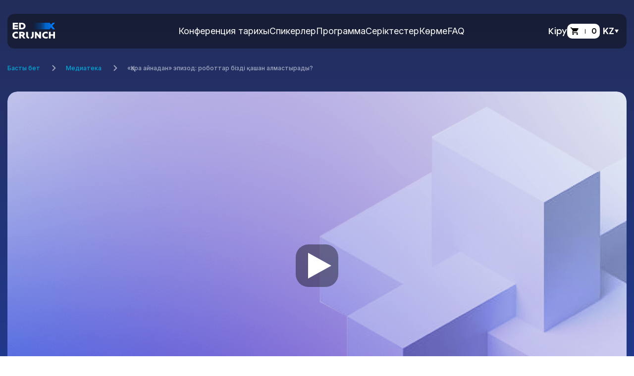

--- FILE ---
content_type: text/html; charset=UTF-8
request_url: https://edcrunch.online/kz/media/32
body_size: 10555
content:
<!DOCTYPE html>
<html lang="ru">
    <head>
        <meta property="vk:image" content="https://edcrunch.online/upload/metaimage/og-default-kz.jpg">
<meta property="og:image" content="https://edcrunch.online/upload/metaimage/og-default-kz.jpg">
<meta property="twitter:image" content="https://edcrunch.online/upload/metaimage/og-default-kz.jpg">
<meta property="description" content="Ежегодная международная конференция о технологиях в образовании — EdCrunch Reload. Участвуйте онлайн и в Алматы 23–24 ноября 2022">
<meta property="og:description" content="Ежегодная международная конференция о технологиях в образовании — EdCrunch Reload. Участвуйте онлайн и в Алматы 23–24 ноября 2022">
<meta property="twitter:description" content="Ежегодная международная конференция о технологиях в образовании — EdCrunch Reload. Участвуйте онлайн и в Алматы 23–24 ноября 2022">
<meta property="title" content="EdCrunch Reload | 15–16 қараша 2023 | Білім және жаңа технологиялар туралы жетекші халықаралық конференция">
<meta property="og:title" content="EdCrunch Reload | 15–16 қараша 2023 | Білім және жаңа технологиялар туралы жетекші халықаралық конференция">
<meta property="twitter:title" content="EdCrunch Reload | 15–16 қараша 2023 | Білім және жаңа технологиялар туралы жетекші халықаралық конференция">
<meta property="og:type" content="website">
<meta property="og:url" content="https://edcrunch.online/kz/media/32">
<meta property="og:locale" content="kk_KZ">
<meta property="og:site_name" content="Конференция EdCrunch Reload">
<meta property="twitter:card" content="summary_large_image">
<meta property="keywords" content="EDCRUNCH, конференция по образованию, новые технологии в образовании">
<meta property="robots" content="index, follow">
<title>EdCrunch Reload | 15–16 қараша 2023 | Білім және жаңа технологиялар туралы жетекші халықаралық конференция</title>
<meta charset="utf-8">
<meta http-equiv="X-UA-Compatible" content="IE=edge">
<meta name="viewport" content="width=device-width, initial-scale=1, maximum-scale=1, user-scalable=no">

<link rel="apple-touch-icon" href="https://static.edcrunch.online/images/touch/apple-icon-57x57.png" sizes="57x57">
<link rel="apple-touch-icon" href="https://static.edcrunch.online/images/touch/apple-icon-60x60.png" sizes="60x60">
<link rel="apple-touch-icon" href="https://static.edcrunch.online/images/touch/apple-icon-72x72.png" sizes="72x72">
<link rel="apple-touch-icon" href="https://static.edcrunch.online/images/touch/apple-icon-76x76.png" sizes="76x76">
<link rel="apple-touch-icon" href="https://static.edcrunch.online/images/touch/apple-icon-114x114.png" sizes="114x114">
<link rel="apple-touch-icon" href="https://static.edcrunch.online/images/touch/apple-icon-120x120.png" sizes="120x120">
<link rel="apple-touch-icon" href="https://static.edcrunch.online/images/touch/apple-icon-144x144.png" sizes="144x144">
<link rel="apple-touch-icon" href="https://static.edcrunch.online/images/touch/apple-icon-152x152.png" sizes="152x152">
<link rel="apple-touch-icon" href="https://static.edcrunch.online/images/touch/apple-icon-180x180.png" sizes="180x180">
<link rel="icon" href="/favicon.ico">
<link rel="icon" href="https://static.edcrunch.online/images/touch/favicon-16x16.png" sizes="16x16">
<link rel="icon" href="https://static.edcrunch.online/images/touch/favicon-32x32.png" sizes="32x32">
<link rel="icon" href="https://static.edcrunch.online/images/touch/favicon-96x96.png" sizes="96x96">
<link rel="icon" href="https://static.edcrunch.online/images/touch/android-icon-192x192.png" sizes="196x196">
<link rel="manifest" href="https://static.edcrunch.online/images/touch/manifest.json">
<link rel="stylesheet" href="https://static.edcrunch.online/css/critical-fonts.css">
<link rel="preconnect" href="https://fonts.gstatic.com">
<link href="https://fonts.googleapis.com/css2?family=Inter:wght@100;400;500;600;700;800&amp;display=swap" rel="stylesheet">

<link rel="stylesheet" href="https://static.edcrunch.online/css/main.css?v=fcb5bf01f7101">
<link rel="stylesheet" href="https://static.edcrunch.online/css/select2.css?v=fcb5bf01f7101">
<link rel="stylesheet" href="https://static.edcrunch.online/css/index-v4.css?v=fcb5bf01f7101">
<link rel="stylesheet" href="https://static.edcrunch.online/css/jquery.fancybox.min.css?v=fcb5bf01f7101">
<link rel="stylesheet" href="https://use.fontawesome.com/releases/v6.2.0/css/all.css">
<link rel="stylesheet" href="/static/css/meta_2023.css">


<link rel="stylesheet" href="https://static.edcrunch.online/css/mediathek.css?v=fcb5bf01f710">
<link rel="stylesheet" href="https://static.edcrunch.online/css/select2.css?v=fcb5bf01f710">
<link rel="stylesheet" href="https://static.edcrunch.online/css/jquery.fancybox.min.css?v=fcb5bf01f710">

        <meta name="facebook-domain-verification" content="zik9ur9j1rpce6nb8cftqvdtte76yj" />

<script>
(function(w, d, s, h, id) {
    w.roistatProjectId = id; w.roistatHost = h;
    var p = d.location.protocol == "https:" ? "https://" : "http://";
    var u = /^.*roistat_visit=[^;]+(.*)?$/.test(d.cookie) ? "/dist/module.js" : "/api/site/1.0/"+id+"/init?referrer="+encodeURIComponent(d.location.href);
    var js = d.createElement(s); js.charset="UTF-8"; js.async = 1; js.src = p+h+u; var js2 = d.getElementsByTagName(s)[0]; js2.parentNode.insertBefore(js, js2);
})(window, document, 'script', 'cloud.roistat.com', '08b82fa9e19ff488be0d3667af4317ae');
</script>

<!-- Yandex.Metrika counter -->
<script type="text/javascript" >
   (function(m,e,t,r,i,k,a){m[i]=m[i]||function(){(m[i].a=m[i].a||[]).push(arguments)};
   m[i].l=1*new Date();
   for (var j = 0; j < document.scripts.length; j++) {if (document.scripts[j].src === r) { return; }}
   k=e.createElement(t),a=e.getElementsByTagName(t)[0],k.async=1,k.src=r,a.parentNode.insertBefore(k,a)})
   (window, document, "script", "https://mc.yandex.ru/metrika/tag.js", "ym");

   ym(80363566, "init", {
        clickmap:true,
        trackLinks:true,
        accurateTrackBounce:true
   });
</script>
<noscript><div><img src="https://mc.yandex.ru/watch/80363566" style="position:absolute; left:-9999px;" alt="" /></div></noscript>
<!-- /Yandex.Metrika counter -->

<!-- Google Tag Manager -->
<script>(function(w,d,s,l,i){w[l]=w[l]||[];w[l].push({'gtm.start':
new Date().getTime(),event:'gtm.js'});var f=d.getElementsByTagName(s)[0],
j=d.createElement(s),dl=l!='dataLayer'?'&l='+l:'';j.async=true;j.src=
'https://www.googletagmanager.com/gtm.js?id='+i+dl;f.parentNode.insertBefore(j,f);
})(window,document,'script','dataLayer','GTM-W5N2G6V');</script>
<!-- End Google Tag Manager -->

<script src="//code-ya.jivosite.com/widget/wpwN4CxkWX" async></script>

<!-- Top.Mail.Ru counter -->
<script type="text/javascript">
var _tmr = window._tmr || (window._tmr = []);
_tmr.push({id: "3416483", type: "pageView", start: (new Date()).getTime()});
(function (d, w, id) {
  if (d.getElementById(id)) return;
  var ts = d.createElement("script"); ts.type = "text/javascript"; ts.async = true; ts.id = id;
  ts.src = "https://top-fwz1.mail.ru/js/code.js";
  var f = function () {var s = d.getElementsByTagName("script")[0]; s.parentNode.insertBefore(ts, s);};
  if (w.opera == "[object Opera]") { d.addEventListener("DOMContentLoaded", f, false); } else { f(); }
})(document, window, "tmr-code");
</script>
<noscript><div><img src="https://top-fwz1.mail.ru/counter?id=3416483;js=na" style="position:absolute;left:-9999px;" alt="Top.Mail.Ru" /></div></noscript>
<!-- /Top.Mail.Ru counter -->

    </head>
    <body class="v2023 v2022">
        

        <div class="page-content">
            <main class="wrapper v4">
                <header class="header">
    <div class="header__container">
                    <a href="/kz">
                <img class="header__logo" src="https://static.edcrunch.online/images/v4/logo.svg" alt="@">
            </a>
                <nav class="header__navigator">
            <div class="mobile">
                <div class="mobile-notifications">
        <div class="header-language">
        <button class="header-language__curr js-langBtn">
            <span class="header-language__name">
                                                                    KZ
                            </span>
            <img class="header-language__icon" src="https://static.edcrunch.online/images/v4/redesign/icon-arrow-toggle.svg" alt="@">
        </button>
        <ul class="header-language__list js-langList">
            <li> <a class="header-language__name" href="/media/32">RU</a></li>
            <li> <a class="header-language__name" href="/en/media/32">EN</a></li>
            <li> <a class="header-language__name" href="/kz/media/32">KZ</a></li>
        </ul>
    </div>
</div>

            </div>
            <div class="mobile">
                <button class="header__closebtn js-closeMenu">
                    <svg width="18" height="18" viewBox="0 0 18 18" fill="none">
                        <path d="M1 1L17 17M17 1L1 17" stroke="#0099FF" stroke-width="2"></path>
                    </svg>
                </button>
            </div>
                        <ul class="header-menu" data-editable-list=main_menu_2023>
                
                                                                                                                                                                    <li class="header-menu__item">
                            <a class="header-menu__link" href="/kz/history">Конференция тарихы</a>
                        </li>
                                                                                                                                                                                        <li class="header-menu__item">
                            <a class="header-menu__link" href="/kz/conf/2023/speakers">Спикерлер</a>
                        </li>
                                                                                                                                                            <li class="header-menu__item">
                            <a class="header-menu__link" href="https://edcrunch.online/kz/conf/2023/program">Программа</a>
                        </li>
                                                                                                                                                            <li class="header-menu__item">
                            <a class="header-menu__link" href="https://edcrunch.online/kz/partners">Серіктестер</a>
                        </li>
                                                                                                                                                            <li class="header-menu__item">
                            <a class="header-menu__link" href="https://edcrunch.online/kz/conf/2023/expo">Көрме</a>
                        </li>
                                                                                                                                                                                        <li class="header-menu__item">
                            <a class="header-menu__link" href="/kz/faq">FAQ</a>
                        </li>
                                                </ul>
        </nav>
        <div class="header__action">
                            <a class="header-auth" href="javascript:;" data-loading="lazy" data-src="#modalLogin" data-fancybox="">
                    <span class="header-auth__enter">Кіру</span>
                </a>
                        <a class="header-cart" href="/kz/cart">
                <img class="header-cart__icon" src="https://static.edcrunch.online/images/v4/redesign/icon-cart.svg" alt="@">
                <div class="header-cart__div"></div>
                <output class="header-cart__count js-cart-count">0</output>
            </a>
            
            <div class="desktop">
                <div class="header-language">
                    <button class="header-language__curr js-langBtn">
                        <span class="header-language__name">
                                                                                                                    KZ
                                                    </span>
                        <img class="header-language__icon" src="https://static.edcrunch.online/images/v4/redesign/icon-arrow-toggle.svg" alt="@">
                    </button>
                    <ul class="header-language__list js-langList">
                        <li> <a class="header-language__name" href="/media/32">RU</a></li>
                        <li> <a class="header-language__name" href="/en/media/32">EN</a></li>
                        <li> <a class="header-language__name" href="/kz/media/32">KZ</a></li>
                    </ul>
                </div>
            </div>
            <div class="mobile">
                <button class="burger js-openMenu">
                    <svg width="20" height="15" viewBox="0 0 20 15" fill="none">
                        <path d="M1 1.5H19" stroke="white" stroke-width="2" stroke-linecap="round"></path>
                        <path d="M1 7.5H19" stroke="white" stroke-width="2" stroke-linecap="round"></path>
                        <path d="M1 13.5H19" stroke="white" stroke-width="2" stroke-linecap="round"></path>
                    </svg>
                </button>
            </div>
        </div>
    </div>
</header>

                                                                    <main class="wrapper">
    <div class="breadcrumb__container">
    <div class="container">
                <ul class="breadcrumb-list">
                        <li class="breadcrumb-list__item">
                                <a class="breadcrumb-list__item--link" href="/kz">Басты бет</a>
                            </li>
                        <li class="breadcrumb-list__item">
                                <a class="breadcrumb-list__item--link" href="/kz/media/all-video">Медиатека</a>
                            </li>
                        <li class="breadcrumb-list__item">
                                <span>«Қара айнадан» эпизод: роботтар бізді қашан алмастырады?</span>
                            </li>
                    </ul>
            </div>
</div>
    <div class="personal-container">
        <div class="container">
            <div class="personal-content">
                                <div class="personal-main personal-main__mediathek">
                    <div class="session-video">
                        <div class="session-video__content">
                            <div class="session-video__block">
                                <iframe type="text/html" src="//play.live.dfw.ru/stream/id1068/4032.html" frameborder="0" width="100%" height="315" allowfullscreen></iframe>
                            </div>
                        </div>
                    </div>

                    <div class="main-content__block session-content__block">
                        <div class="performance-card performance-card__new ">
                            <div class="performance-card__header">
                                <div class="performance-card__header-left">
                                    <div class="performance-card__header--date">8 желтоқсан, 10:00 - 10:40</div>
                                </div>
                                <div class="performance-card__header-right">
                                                                    </div>
                            </div>
                            <div class="performance-card__body">
                                <div class="performance-card__body-head">
                                    <div class="performance-card__body-head__left style-v2022">
                                        <ul class="track__list">
                                                                                            <li class="is-stage2-bg">EdCrunch Stage</li>
                                                                                    </ul>
                                                                                    <div class="performance-card__body-head__type">Баттл</div>
                                                                            </div>
                                                                            <div class="performance-card__body-head__right">
                                            <div class="performance-card__body-head__ether channel-is__stage">Канал 1</div>
                                        </div>
                                                                    </div>
                                <div class="performance-card__body-title performanceTitle">
                                    <div class="performance-card__title">«Қара айнадан» эпизод: роботтар бізді қашан алмастырады?</div>
                                    <div class="performance-card__body-text performanceText">
                                        <p>Роботтар бір уақытта қызықты және қорқынышты. Олар адамдарға қарағанда экспоненциалды түрде жақсырақ болуы және ақырында қауіпке айналуы мүмкін деген идея алаңдатады. Бірақ олар адамзат үшін маңызды мәселелердің шешімдерін ұсына алады және өмірімізді біз бұрын-соңды білмеген жолмен жақсарта алады. Жасанды интеллект қазірдің өзінде кәдімгі адамдардың көптеген қарапайым әрекеттерін оңтайландыруда. Біз онымен сүйікті құрылғыларымыз арқылы әрекеттесеміз, ол негізінен Интернетті қалай пайдаланатынымызды анықтайды. Роботтармен болашақта бізді не күтіп тұрғанын ойлаймыз: олар бізден асып, үстемдік ете ала ма, әлде олар біздің өмірімізді жақсарта ма және әр адамның сұранысына бейімделе ме. Ойланайық, қашанда станоктарға сеніп, балаларымыздың тәрбиесін солардың темір алақанына тапсыра аламыз ба? Технологиялық прогресті бақылайтын және роботтық революция академиялық әлемді қалай және қашан өзгертетіні туралы ойланатын футуролог, үлкен деректер ғалымы және зерттеушімен бірге болашаққа қарауға тырысайық.</p>
                                    </div>
                                </div>
                                
                                                                    <div class="performance-card__group">
                                        <div class="performance-card__group-title">Жүргізуші</div>
                                        <div class="performance-card__group-content">
                                            <div class="performance-card__person-list person-speaker__list personSlider slider person-slider__style">
                                                                                                    <div class="performance-card__person-col">
                                                        <a class="performance-card__person" ">
                                                            <span class="performance-card__person-avatar is-status is-offline">
                                                                <img class="lazyload img-responsive" data-src="/upload/resize/b9e/b9ee0002f724ae5c4d54b5c100696c20-36x36-crop.jpg" srcset="/upload/resize/b9e/b9ee0002f724ae5c4d54b5c100696c20-72x72-crop.jpg 2x" alt="#" loading="lazy"/>
                                                            </span>
                                                            <span class="performance-card__person-block">
                                                                <span class="performance-card__person-title">Станислав Александров</span>
                                                                <span class="performance-card__person-info">Продюсер, киносценарист, ТЭФИ жүлдесінің иегері</span>

                                                                                                                            </span>
                                                        </a>
                                                    </div>
                                                                                            </div>
                                        </div>
                                    </div>
                                                                                                    <div class="performance-card__group">
                                        <div class="performance-card__group-title">Спикерлер</div>
                                        <div class="performance-card__group-content">
                                            <div class="performance-card__person-list person-speaker__list personSlider slider person-slider__style personSliderDesktop">
                                                                                                    <div class="performance-card__person-col">
                                                        <a class="performance-card__person" ">
                                                            <span class="performance-card__person-avatar is-status is-offline">
                                                                <img class="lazyload img-responsive" data-src="/upload/resize/dd7/dd7689495600e33d1b1c300c6cb527f8-36x36-crop.png" srcset="/upload/resize/dd7/dd7689495600e33d1b1c300c6cb527f8-72x72-crop.png 2x" alt="#" loading="lazy"/>
                                                            </span>
                                                            <span class="performance-card__person-block">
                                                                <span class="performance-card__person-title">Тони Бельпейм</span>
                                                                <span class="performance-card__person-info">Плимут университетінің когнитивті жүйелер және робототехника профессоры, Ұлыбритания</span>
                                                                <span class="performance-card__person-status is-online"><span>Онлайн</span></span>                                                            </span>
                                                        </a>
                                                    </div>
                                                                                                    <div class="performance-card__person-col">
                                                        <a class="performance-card__person" ">
                                                            <span class="performance-card__person-avatar is-status is-offline">
                                                                <img class="lazyload img-responsive" data-src="/upload/resize/41e/41e416535d159a3b84b66d2222c68a41-36x36-crop.jpg" srcset="/upload/resize/41e/41e416535d159a3b84b66d2222c68a41-72x72-crop.jpg 2x" alt="#" loading="lazy"/>
                                                            </span>
                                                            <span class="performance-card__person-block">
                                                                <span class="performance-card__person-title">Павел Лукша</span>
                                                                <span class="performance-card__person-info">Сколково басқару мектебінің тәжірибе профессоры, Ресей</span>
                                                                                                                            </span>
                                                        </a>
                                                    </div>
                                                                                            </div>
                                        </div>
                                    </div>
                                                                                                    <div class="performance-card__group">
                                        <div class="performance-card__group-title">Қызығушылықтар
                                        </div>
                                        <div class="performance-card__group-content scroll-shadow__right">
                                            <div class="performance-card__group-interests scroll-pane">
                                                <ul class="interests__list">
                                                                                                            <li><a class="interests__tag" href="#">Көлемді деректер</a></li>
                                                                                                            <li><a class="interests__tag" href="#">Жасанды интеллект</a></li>
                                                                                                            <li><a class="interests__tag" href="#">Технологиялық платформалар</a></li>
                                                                                                            <li><a class="interests__tag" href="#">Цифрлық құралдар</a></li>
                                                                                                    </ul>
                                            </div>
                                        </div>
                                    </div>
                                                                                            </div>
                        </div>
                    </div>
                                    </div>
                            </div>
        </div>
    </div>
</main>

                <footer class="footer">
    <div class="container">
        <nav class="footer__nav"> <img class="footer__logo" src="https://static.edcrunch.online/images/v4/logo.svg" alt="@">
                        <ul class="footer-menu" data-editable-list=footer_menu_2023>
                
                                                                                                                                                                        <li class="footer-menu__item">
                                <a class="footer-menu__link" href="/kz/about">Конференция туралы</a>
                            </li>
                                                                                                                                                                                            <li class="footer-menu__item">
                                <a class="footer-menu__link" href="/kz/history">EdCrunch тарихы</a>
                            </li>
                                                                                                                                                                                            <li class="footer-menu__item">
                                <a class="footer-menu__link" href="/kz/conf/2023/speakers">Спикерлер</a>
                            </li>
                                                                                                                                                                <li class="footer-menu__item">
                                <a class="footer-menu__link" href="https://edcrunch.online/static/files/kz/op_doo.pdf">EdCrunch Academy программасы</a>
                            </li>
                                                                                                                                                                                            <li class="footer-menu__item">
                                <a class="footer-menu__link" href="/kz/faq">FAQ</a>
                            </li>
                                                </ul>
            <ul class="footer-network" data-editable-block="main_footer_social_links">
                <a class="footer-network__link" href="https://www.facebook.com/edcrunchkz/">
  <img src="https://static.edcrunch.online/images/v4/icon-facebook.svg" alt="@">
</a>
<a class="footer-network__link" href="https://www.instagram.com/edcrunch/">
  <img src="https://static.edcrunch.online/images/v4/icon-instagram.svg" alt="@">
</a>
<a class="footer-network__link" href="https://vk.com/edcrunch">
  <img src="https://static.edcrunch.online/images/v4/icon-vk.svg" alt="@">
</a>
<a class="footer-network__link" href="https://www.youtube.com/channel/UCMVYCcf-KvMR5hPJS26PvIQ">
  <img src="https://static.edcrunch.online/images/v4/icon-youtube.svg" alt="@">
</a>
<a class="footer-network__link" href="https://t.me/edcrunchru">
  <img src="https://static.edcrunch.online/images/v4/icon-telegram.svg" alt="@">
</a>
            </ul>
        </nav>
        <div class="footer-contacts">
            <div class="footer-contacts__item">
                <div class="footer-contacts__name" data-editable-block="main_footer_org_title">
                    Ұйымдастыру мәселелері:
                </div>
                <div class="footer-contacts__inner" data-editable-block="main_footer_org_contacts">
                    <a class="footer-contacts__email" href="mailto:nurgul@edcrunch.kz">nurgul@edcrunch.kz</a>
                </div>
            </div>
            <div class="footer-contacts__item">
                <div class="footer-contacts__name" data-editable-block="main_footer_partners_title">
                    Техникалық мәселелер:
                </div>
                <div class="footer-contacts__inner" data-editable-block="main_footer_partners_contacts">
                    <a class="footer-contacts__email" href="mailto:nurgul@edcrunch.kz">nurgul@edcrunch.kz</a>
                </div>
            </div>
            <div class="footer-contacts__item">
                <div class="footer-contacts__name" data-editable-block="main_footer_speakers_title">
                    Аккредиттеу және медиа-серіктестік мәселелері бойынша:
                </div>
                <div class="footer-contacts__inner" data-editable-block="main_footer_speakers_contacts">
                    <a class="footer-contacts__email" href="mailto:nurgul@edcrunch.kz">nurgul@edcrunch.kz</a>
                </div>
            </div>
            <div class="footer-contacts__item">
                <div class="footer-contacts__name" data-editable-block="main_footer_exhibition_title">
                    Спикер болу:
                </div>
                <div class="footer-contacts__inner" data-editable-block="main_footer_exhibition_contacts">
                    <a class="footer-contacts__email" href="mailto:nurgul@edcrunch.kz">nurgul@edcrunch.kz</a>
                </div>
            </div>
            <div class="footer-contacts__item">
                <div class="footer-contacts__name" data-editable-block="main_footer_media_title">
                    Серіктестік және көрмеге қатысу:
                </div>
                <div class="footer-contacts__inner" data-editable-block="main_footer_media_contacts">
                    <a class="footer-contacts__email" href="mailto:nurgul@edcrunch.kz">nurgul@edcrunch.kz</a>
                </div>
            </div>
        </div>
        <div class="footer__rights" data-editable-block="main_footer_rights">
            © 2014–2025, EdCrunch. Барлық құқықтар қорғалған.
<a href="/kz/legal/">Құқықтық ақпарат.</a>
<a href="/kz/payment-rules/">Төлем ережелері.</a>
        </div>
    </div>
</footer>
<div class="popup" id="modal-added-cart">
    <div class="popup__title">Құттықтаймыз!</div>
    <p class="popup__text">Билет себетке салынды.</p>
    <a class="popup__button popup__button--400" href="/kz/cart">Себетке көшу</a>
</div>
<div class="popup" id="modal_messages">
    <div class="popup__title"></div>
    <p class="popup__text"></p>
    <a class="popup__button popup__button--400 js-modal-cart-btn" style="display: none" href="/kz/cart">Себетке көшу</a>
</div>
<div class="popup" id="modal_congratulation">
    <div class="popup__title">Құттықтаймыз!</div>
    <p class="popup__text">Сіз тіркеуді сәтті аяқтадыңыз.</p>
    <a class="popup__button popup__button--400" href="javascript:;" data-fancybox-close onclick="openModal('#modalLogin')">Жеке кабинетке өтіңіз</a>
</div>
            </main>
         </div>

        <script type="text/javascript">
    var localeStrings = {
                    "Privet" :"Privet",                    "Poka" :"Poka",                    "paroli ne sovpadaut" :"Құпиясөздер сәйкес келмейді",                    "vvedite_email" :"vvedite_email",                    "registraciya_na_platforme" :"registraciya_na_platforme",                    "you_are_blocked" :"Cіз бұғатталғансыз",                    "Name_is_required" :"АТЫН ТОЛТЫРУ МІНДЕТТІ",                    "Enter Email" :"E-mail енгізіңіз",                    "Enter your password" :"Құпиясөзді енгізіңіз ",                    "The user name cannot be empty" :"АТЫН ТОЛТЫРУ МІНДЕТТІ",                    "Nickname must contain from 3 to 30 characters." :"Никнейм 3-тен 30-ға дейінгі таңбадан ұруы керек.",                    "Enter the correct address" :"Дұрыс мекен-жайды енгізіңіз",                    "The password must be 6 to 30 characters long." :"Құпиясөз ұзақтығы 6-дан 30-ға дейінгі таңбадан тұруы керек.",                    "Enter your password again" :"Құпиясөзді қайта енгізіңіз",                    "Last name is required" :"Тегін толтыру міндетті",                    "Company name is required" :"Компания атауын толтыру міндетті",                    "The phone number is required" :"Телефон нөмірін толтыру міндетті",                    "The comment is required" :"Комментарийлерді толтыру міндетті",                    "Consent to the processing of personal data is required" :"Дербес деректерді өңдеуге келісім беру қажет",                    "phone_validate_digits" :"Тек сандарға рұқсат етіледі",                    "phone_validate_min_length" :"Телефон номері 11 таңбадан тұруы тиіс",                    "phone_validate_max_length" :"Телефон номері 11 таңбадан тұруы тиіс",                    "filepond_label_idle" :"Таңдау үшін басыңыз немесе файлды осында көшіріңіз",                    "filepond_labelInvalidField" :"Өрісте жарамсыз файлдар бар",                    "filepond_labelFileWaitingForSize" :"Өлшемін көрсетіңіз",                    "filepond_labelFileSizeNotAvailable" :"Өлшемге қолдау көрсетілмейді",                    "filepond_labelFileLoading" :"Күту",                    "filepond_labelFileLoadError" :"Күту кезіндегі қате",                    "filepond_labelFileProcessing" :"Жүктеу",                    "filepond_labelFileProcessingComplete" :"Жүктеу аяқталды",                    "filepond_labelFileProcessingAborted" :"Жүктеу тоқтатылды",                    "filepond_labelFileProcessingError" :"Жүктеу кезіндегі қате",                    "filepond_labelFileProcessingRevertError" :"Қайтару кезіндегі қате",                    "filepond_labelFileRemoveError" :"Жою кезіндегі қате",                    "filepond_labelTapToCancel" :"болдырмау үшін басыңыз",                    "filepond_labelTapToRetry" :"әрекетті қайталау үшін басыңыз",                    "filepond_labelTapToUndo" :"соңғы әрекетті болдырмау үшін басыңыз",                    "filepond_labelButtonRemoveItem" :"Жою",                    "filepond_labelButtonAbortItemLoad" :"Тоқтатылған",                    "filepond_labelButtonRetryItemLoad" :"Әрекетті қайталаңыз",                    "filepond_labelButtonAbortItemProcessing" :"Болдырмау",                    "filepond_labelButtonUndoItemProcessing" :"Соңғы әрекетті болдырмау",                    "filepond_labelButtonRetryItemProcessing" :"Әрекетті қайталаңыз",                    "filepond_labelButtonProcessItem" :"Жүктеу",                    "filepond_labelMaxFileSizeExceeded" :"Файл тым үлкен",                    "filepond_labelMaxFileSize" :"Файлдың максималды өлшемі: {файл өлшемі}",                    "filepond_labelMaxTotalFileSizeExceeded" :"Максималды мөлшерден асып кетті",                    "filepond_labelMaxTotalFileSize" :"Файлдың максималды өлшемі: {filesize}",                    "filepond_labelFileTypeNotAllowed" :"Жарамсыз түрдегі файл",                    "filepond_fileValidateTypeLabelExpectedTypes" :"Күтілуде {allButLastType} немесе {lastType}",                    "filepond_imageValidateSizeLabelFormatError" :"Сурет түріне қолдау көрсетілмейді",                    "filepond_imageValidateSizeLabelImageSizeTooSmall" :"Сурет тым кішкентай",                    "filepond_imageValidateSizeLabelImageSizeTooBig" :"Сурет тым үлкен",                    "filepond_imageValidateSizeLabelExpectedMinSize" :"Минималды өлшем:{min Width} × {min Height}",                    "filepond_imageValidateSizeLabelExpectedMaxSize" :"Максималды Өлшем: {max Width} = {max Height}",                    "filepond_imageValidateSizeLabelImageResolutionTooLow" :"Ажыратымдылық тым төмен",                    "filepond_imageValidateSizeLabelImageResolutionTooHigh" :"Ажыратымдылық тым жоғары",                    "filepond_imageValidateSizeLabelExpectedMinResolution" :"Минималды ажыратымдылық {minResolution}",                    "filepond_imageValidateSizeLabelExpectedMaxResolution" :"Максималды ажыратымдылық {maxResolution}",                    "Position is required" :"Лауазым міндетті түрде толтырылады",                    "Job is required" :"Жұмыс орны міндетті түрде толтырылады"         
        },
        blocks_editor_enable = false,
        wsHost = 'push.edcrunch.online',        
        wsPort = '443',
        wsUserKey = 'ri3ab7gsl1ss31qf4ng49bbmhj',
        isAdminPage = false,
        siteLang = 'kz',
        siteLangKey = 'kz',
        dadataKey = '284578e8d9b819b04e12caf81137d05aaa14d694',
        staticCdnUrl = 'https://static.edcrunch.online/';
</script>

<script src="https://static.edcrunch.online/js/lazyimage.js?v=fcb5bf01f710"></script>
<script src="https://static.edcrunch.online/js/lazyanimation.js?v=fcb5bf01f710"></script>
<script src="https://static.edcrunch.online/js/vendor.js?v=fcb5bf01f710"></script>
<script src="https://static.edcrunch.online/js/main.js?v=fcb5bf01f710"></script>
<script defer src="https://static.edcrunch.online/js/jquery.mousewheel.js?v=fcb5bf01f710"></script>
<script defer src="https://static.edcrunch.online/js/jquery.jscrollpane.min.js?v=fcb5bf01f710"></script>
<script src="https://static.edcrunch.online/js/common.js?v=fcb5bf01f710"></script>
<script src="https://static.edcrunch.online/js/jquery.fancybox.min.js?v=fcb5bf01f710"></script>
<script src="https://static.edcrunch.online/js/select2.min.js?v=fcb5bf01f710"></script>
<script src="https://cdnjs.cloudflare.com/ajax/libs/gsap/3.10.4/gsap.min.js"></script>
<script src="https://cdnjs.cloudflare.com/ajax/libs/gsap/3.10.4/ScrollTrigger.min.js"></script>



<script type="text/javascript" src="/static/js/libs/jquery.validate.js"></script>
<script src="/static/js/common.js?v=fcb5bf01f710"></script>
            <script src="https://static.edcrunch.online/js/personal.js?v=fcb5bf01f710"></script>
            <script src="https://static.edcrunch.online/js/select2.min.js?v=fcb5bf01f710"></script>
            <script src="https://static.edcrunch.online/js/jquery.fancybox.min.js?v=fcb5bf01f710"></script>
            <script src="https://static.edcrunch.online/js/comments.js?v=fcb5bf01f710"></script>
             
        

        <script src="https://static.edcrunch.online/js/index-v2.js?v=fcb5bf01f710"></script>
        <script src="https://static.edcrunch.online/js/index-v4.js?v=fcb5bf01f710"></script>

                    <div class="modal__container modal-w535 new-style__modal new-style__modal-login style-2022" id="modalRegister">
    <div class="modal__content">
        <div class="modal__title">Платформада <br>тіркелу</div>
        <form class="register-form modal__form ajax-form" method="post" target="_top" data-module="form/index/" action="/form/index/register">
            <input type="hidden" name="g-recaptcha-response">
            <input type="hidden" name="action" value="register">
            <div class="modal__form--content">
                <div class="modal__form--row">
                 <div class="form-control">
                    <input class="form-input" type="email" name="userEmail" value="" placeholder="E-mail енгізіңіз" autocomplete="off" required>
                 </div>
                </div>
                <div class="modal__form-result--message js-form-errors"></div>
                <div class="modal__form-result--message js-form-success"></div>
                <div class="recaptcha__container">Бұл сайт reCAPTCHA және Google-да қорғалған. <br> <a href="https://policies.google.com/privacy" target="_blank">Құпиялық саясаты</a> және <a href="https://policies.google.com/terms" target="_blank">Қызметтерді ұсыну шарттары</a>.</div>
                <div class="modal__form--row modal-form-row-action">
                    <button class="btn btn-blue btn-modal-form" data-action="register" type="button">
                        Тіркеу
                        <img src="/static/images/ajax-loader-white.gif" alt="loader" class="ajax-btn-img" style="display: none" />
                    </button>
                </div>
            </div>
        </form>
    </div>
</div>

<div class="modal__container modal-w535 new-style__modal new-style__modal-login style-2022" id="modalRegisterComplete">
    <div class="modal__content">
        <div class="modal__title">Платформада <br>тіркелу</div>
        <form class="register-complete-form ajax-form modal__form" method="post" target="_top" data-module="form/index/" action="/form/index/registercomplete">
            <input type="hidden" name="g-recaptcha-response">
            <input type="hidden" name="action" value="register_complete">
            <div class="modal__form--content">
                <div class="modal__form--row">
                 <div class="form-control">
                    <input class="form-input" type="text" name="userName" placeholder="Аты" value="" autocomplete="off" required>
                 </div>
                </div>
                <div class="modal__form--row">
                 <div class="form-control">
                    <input class="form-input" type="text" name="userSurname" placeholder="Тегі" value="" autocomplete="off" required>
                 </div>
                </div>
                <div class="modal__form--row">
                 <div class="form-control">
                    <input class="form-input" id="register_pass" type="password" name="userPass" placeholder="Құпиясөзді орнатыңыз" autocomplete="off" required>
                 </div>
                </div>
                <div class="modal__form--row">
                 <div class="form-control">
                    <input class="form-input" type="password" name="userPassRepeat" placeholder="Құпиясөзді қайта жазыңыз" autocomplete="off" required>
                 </div>
                </div>
                <div class="modal__form-result--message js-form-errors"></div>
                <div class="modal__form-result--message js-form-success"></div>
                <div class="recaptcha__container">Бұл сайт reCAPTCHA және Google-да қорғалған. <br> <a href="https://policies.google.com/privacy" target="_blank">Құпиялық саясаты</a> және <a href="https://policies.google.com/terms" target="_blank">Қызметтерді ұсыну шарттары</a>.</div>
                <div class="modal__form--row modal-form-row-action">
                    <button class="btn btn-blue btn-modal-form" data-action="registercomplete" type="button">
                        Тіркеуді аяқтаңыз
                        <img src="/static/images/ajax-loader-white.gif" alt="loader" class="ajax-btn-img" style="display: none" />
                    </button>
                </div>
            </div>
        </form>
    </div>
</div>

<div class="modal__container modal-w535 new-style__modal new-style__modal-login style-2022" id="modalLogin">
    <div class="modal__content">
        <div class="modal__title">Жеке кабинетке кіру</div>
        <div class="modal__text">
            <p>Логин мен пароль арқылы</p>
        </div>
        <form class="login-form modal__form ajax-form" method="post" target="_top"  data-module="form/index/" action="/form/index/login">
            <input type="hidden" name="g-recaptcha-response">
            <input type="hidden" name="action" value="login">
            <div class="modal__form--content">
                <div class="modal__form--row">
                 <div class="form-control">
                    <input class="form-input" type="text" name="userEmail" placeholder="E-mail енгізіңіз" autocomplete="off" required>
                 </div>
                </div>
                <div class="modal__form--row">
                 <div class="form-control">
                    <input class="form-input" type="password" name="userPass" placeholder="Кіру паролі" autocomplete="off" required>
                 </div>
                </div>
                <div class="modal__form-result--message js-form-errors"></div>
                <div class="modal__form-result--message js-form-success"></div>
                <div class="recaptcha__container">Бұл сайт reCAPTCHA және Google-да қорғалған. <br> <a href="https://policies.google.com/privacy" target="_blank">Құпиялық саясаты</a> және <a href="https://policies.google.com/terms" target="_blank">Қызметтерді ұсыну шарттары</a>.</div>
                <div class="modal__form--row modal-form-row-action">
                    <button class="btn btn-blue btn-modal-form btn-enter" type="button" data-action="login">
                        Кіру
                        <img src="/static/images/ajax-loader-white.gif" alt="loader" class="ajax-btn-img" style="display: none" />
                    </button>
                    <a class="restore-password-link btn-open-modal" href="#modalRestorePassword">Парольді қалпына келтіру</a>
                </div>
            </div>
        </form>
        <div class="modal__text modal-text__social-title">
            <p>Әлеуметтік желілер арқылы</p>
        </div>
        <ul class="modal__social--list">
            <li><a class="btn__social btn__social--fb js-social-login" data-provider="Facebook" href="#"><img class="icon-fb-white2" src="https://static.edcrunch.online/images/sprites/svg/icon-fb-white2.svg" alt="fb"></a></li>
            <li><a class="btn__social btn__social--vk js-social-login" data-provider="Vkontakte" href="#"><img class="icon-vk-white2" src="https://static.edcrunch.online/images/sprites/svg/icon-vk-white2.svg" alt="vk"></a></li>
            <li><a class="btn__social btn__social--gm js-social-login" data-provider="Google" href="#"><img class="icon-gm-white" src="https://static.edcrunch.online/images/sprites/svg/icon-gm-white.svg" alt="gm"></a></li>
        </ul>
    </div>
    <div class="modal__content--bottom"><a class="btn-not-registered btn-open-modal" href="#modalRegister"><span>Әлі тіркелмедіңіз бе?</span></a></div>
</div>

<div class="modal__container modal-w535 new-style__modal new-style__modal-login style-2022" id="modalRestorePassword">
    <div class="modal__content">
        <div class="modal__title">Құпиясөзді қалпына келтіру</div>
        <div class="modal__text">
            <p>Тіркелу кезінде көрсеткен e-mail-ді енгізіңіз. Тіркелу кезінде көрсеткен e-mail-ді енгізіңіз. Біз оған құпиясөзді лақтыру туралы нұсқаулық хат жібереміз.</p>
        </div>
        <form class="recovery-password-form modal__form ajax-form" name="bform" method="post" target="_top"  data-module="form/index/" action="/form/index/recoverypassword">
            <input type="hidden" name="g-recaptcha-response">
            <input type="hidden" name="action" value="recovery_password">
            <div class="modal__form--content">
                <div class="modal__form--row">
                 <div class="form-control">
                    <input class="form-input" type="email" name="userEmail" value="" placeholder="E-mail енгізіңіз" autocomplete="off" required>
                 </div>
                </div>
                <div class="modal__form--row"><a class="remembered-password-link btn-open-modal" href="#modalLogin">Құпиясөзді  есіме түсірдім</a></div>
                <div class="modal__form-result--message js-form-errors"></div>
                <div class="modal__form-result--message js-form-success"></div>
                <div class="recaptcha__container">Бұл сайт reCAPTCHA және Google-да қорғалған. <br> <a href="https://policies.google.com/privacy" target="_blank">Құпиялық саясаты</a> және <a href="https://policies.google.com/terms" target="_blank">Қызметтерді ұсыну шарттары</a>.</div>
                <div class="modal__form--row modal-form-row-action">
                    <button class="btn btn-blue btn-modal-form" type="button" data-action="recoverypassword">
                        Парольді қалпына келтіру
                        <img src="/static/images/ajax-loader-white.gif" alt="loader" class="ajax-btn-img" style="display: none" />
                    </button>
                </div>
            </div>
        </form>
    </div>
</div>

<div class="modal__container modal-w535 new-style__modal new-style__modal-login style-2022" id="modalRegisterCompleteError">
    <div class="modal__content">
        <div class="modal__title">Платформада <br>тіркелу</div>
        <div class="modal__text">
            <p>Кешіріңіз, пайдаланушы табылған жоқ. Қайта тіркеуден өтіп көріңіз немесе e-mail растау  сілтемесі бар соңғы хатты табыңыз.</p>
        </div>
    </div>
</div>
<div class="modal__container modal-w535 new-style__modal new-style__modal-login style-2022" id="modalRegisterCompleteDone">
    <div class="modal__content">
        <div class="modal__title">Платформада <br>тіркелу</div>
        <div class="modal__text">
            <p>Сіз e-mail-ді растадыңыз, енді  платформаға кіре аласыз. Егер құпиясөзді ұмытып қалсаңыз, оны қалпына келтіре аласыз.</p>
        </div>
    </div>
</div>
<div class="modal__container modal-w535 new-style__modal new-style__modal-login style-2022" id="modalChangePasswordError">
    <div class="modal__content">
        <div class="modal__title">Құпиясөзді қалпына келтіру</div>
        <div class="modal__text">
            <p>Кешіріңіз, пайдаланушы табылған жоқ. Қайта тіркеуден өтіп көріңіз немесе құпиясөзді қалпына келтіру сілтемесі бар соңғы хатты табыңыз.</p>
        </div>
    </div>
</div>
                     

                    <div class="notifications-container">
    <div class="notifications-list js-notifications-list">
        <div class="notification-block">
            <div class="notification-content">
                <a class="notification-close" href="#"></a>
                <div class="notification-content__left">
                    <div class="notification-content__icon js-notify-icon">
                        <img class="img-responsive" src="https://static.edcrunch.online/images/icons/icon-notification-experience.svg" alt="#">
                    </div>
                </div>
                <div class="notification-content__right">
                    <div class="notification-content__title js-notify-title">Номинация</div>
                    <div class="notification-content__text">
                        <p class="js-notify-text"></p>
                    </div>
                    <div class="notification-content__action">
                        <a class="notification-content__action-btn js-notify-link" href="#">
                            <span class="js-notify-btn-text"></span>
                        </a>
                    </div>
                </div>
            </div>
        </div>
    </div>
</div>
                <!-- Google Tag Manager (noscript) -->
<noscript><iframe src="https://www.googletagmanager.com/ns.html?id=GTM-W5N2G6V"
height="0" width="0" style="display:none;visibility:hidden"></iframe></noscript>
<!-- End Google Tag Manager (noscript) -->
    </body>
    <!-- # -->
<!--  ██████╗██╗  ██╗██╗██╗     ██╗   ██╗      █████╗ ██████╗   -->
<!-- ██╔════╝██║  ██║██║██║     ██║   ██║     ██╔══██╗██╔══██╗  -->
<!-- ██║     ███████║██║██║     ██║   ██║     ███████║██████╔╝  -->
<!-- ██║     ██╔══██║██║██║     ██║   ██║     ██╔══██║██╔══██╗  -->
<!-- ╚██████╗██║  ██║██║███████╗██║██╗███████╗██║  ██║██████╔╝  -->
<!--  ╚═════╝╚═╝  ╚═╝╚═╝╚══════╝╚═╝╚═╝╚══════╝╚═╝  ╚═╝╚═════╝   -->
<!-- # -->
<!-- Разработано в Chili.lab (http://chililab.pro). Chili.help - служба поддержки сайтов (http://chilihelp.ru). -->
<!-- # -->
</html>

--- FILE ---
content_type: text/html
request_url: https://play.live.dfw.ru/stream/id1068/4032.html
body_size: 2223
content:
<!DOCTYPE html>
<html>
<head>
<script async src="https://www.googletagmanager.com/gtag/js?id=UA-128554257-1"></script>
<script> window.dataLayer = window.dataLayer || []; function gtag(){dataLayer.push(arguments);} gtag('js', new Date()); gtag('config', 'UA-128554257-1'); </script>
<meta charset=utf-8 />
<title>Эпизод из «Черного зеркала»: когда нас заменят роботы?</title>
  <link href="//stream.live.dfw.ru/player/nuevo-7.2.5/videojs/skins/jwlike/videojs.min.css" rel="stylesheet">
  <link href="//stream.live.dfw.ru/.player/common-0.1.9/player_n.css" rel="stylesheet">
  <style>
    html { height: 100%; width: 100%; }
    body { background-position: top; overflow-x: hidden; overflow-y: hidden; }
  </style>
</head>
<body>
  <script src="//stream.live.dfw.ru/player/video-js-7.7.6/video.min.js"></script>
  <script src="//stream.live.dfw.ru/player/nuevo-7.2.5/videojs/nuevo.min.js"></script>
  <script src="//stream.live.dfw.ru/player/common-0.1.7/player.js"></script>
  <script src="//stream.live.dfw.ru/player/common-0.1.7/page-visibility.js"></script>
  <video id="player" class="video-js vjs-default-skin vjs-big-play-centered vjs-show-big-play-button-on-pause vjs-fill vjs-16-9"
   controls playsinline preload="auto" disableremoteplayback x-webkit-wirelessvideoplaybackdisabled webkit-playsinline>
      <source src="//play.live.dfw.ru/stream/id1068/m3u8/4032.m3u8" type="application/vnd.apple.mpegurl">
     <p class="vjs-no-js"> To view this video please enable JavaScript, and consider upgrading to a web browser that supports HTML5 video </p>
  </video>
  <script>
    var uuid = guid();
    var lang = (getQueryVariable('lang')!==false && getQueryVariable('lang').toLowerCase()=='en')?'en':'ru';
    if (getQueryVariable('fluid')!==false) { document.getElementById("player").classList.remove("vjs-fill");
                                             document.getElementById("player").classList.add("vjs-fluid");
                                             document.getElementById("player").classList.add("vjs-16-9"); };
    document.getElementById("player").poster = "//stream.live.dfw.ru/stream/id1068/static/default_logo_"+lang.toLowerCase()+".png";
    var html5options = {hls:{enableLowInitialPlaylist:true,limitRenditionByPlayerDimensions:true}};
    if (videojs.browser.IS_ANDROID || videojs.browser.IE_VERSION) { html5options.hls['overrideNative'] = true; };
    var liveui = true;
    if ( (videojs.browser.IS_ANDROID && videojs.browser.ANDROID_VERSION < 7) ||
         (videojs.browser.IE_VERSION && (videojs.browser.IE_VERSION < 11 || /(Windows 8|Windows NT 6.2|Windows NT 6.3)/.test(window.navigator.userAgent))) ) { liveui = false };
    var options = { liveui: liveui, html5: html5options, nativeControlsForTouch: false, responsive: true, breakpoints:{xsmall:300}, plugins:{},
                    userActions:{hotkeys:function(event){if(event.which===32){if(this.paused()){this.play();}else{this.pause();}}}} };
    var player = videojs('player', options, function onPlayerReady() { console.log('player ready'); this.on('loadeddata', function() { console.log('langset'); var j=false; var tracks=this.audioTracks(); if (tracks.length > 1) { for (var i = 0; i < tracks.length; i++) { const track = tracks[i]; track.enabled = track.language.toLowerCase() === lang.toLowerCase(); if (track.enabled) {j=true}; }; if (!j) {tracks[0].enabled=true;} }}); });
    player.nuevo( {
        buttonRewind: true,
        buttonForward: false,
        settingsButton: false,
        contextUrl: 'https://edcrunch.online',
        contextText: 'EDCRUNCH',
        contextIcon: 'https://edcrunch.online/favicon.ico',
        liveTimeout:12,
        liveReload:true
});
loadXMLDoc('json/4032.json', function(s) {
        try { var ss = JSON.parse(s); } catch(e) { console.log('can not parse data: '+s); return; }
        let v1 = -1;
        let v2 = -1;
        if (ss.length == 0) {return;} else
        if (ss.length == 1) { v1 = 0; } else
        if (ss.length == 2) { v1 = 0; v2 = 1; } else
        if (ss.length > 2) {
                for (var i=0; i<ss.length; i++) {
                        if ('f1' in ss[i]) { v1 = i; }
                        if ('f2' in ss[i]) { v2 = i; }
                }
                if (v1 < 0) { v1 = Math.floor(Math.random() * ss.length) };
                if (v2 < 0) {
                        do {
                                let tmp = Math.floor(Math.random() * ss.length);
                                if (tmp != v1) { v2 = tmp };
                        } while (v2 == -1)
                }
        }
        var vopt = [];
        if (v1 >= 0) { vopt.push({src: "//stream.live.dfw.ru/stream/id1068/static/videos/"+ss[v1].mp4, type: "video/mp4", href: ss[v1].href,offset:'0',skip: 5,id:'1'}); }
        if (v2 >= 0) { vopt.push({src: "//stream.live.dfw.ru/stream/id1068/static/videos/"+ss[v2].mp4, type: "video/mp4", href: ss[v2].href,offset:'0',skip: 5,id:'2'}); }
	player.vroll(vopt);
});

    (function heartbeat() { loadXMLDoc( '//play.live.dfw.ru/hb?ei=1068&i=4032&p='+(!player.paused()|0)+'&v='+(!Visibility.isHidden()|0)+'&e='+((player.error()!=null)?player.error().code:null)+'&w='+player.currentWidth()+'&h='+player.currentHeight()+'&t='+player.currentTime()+'&ui='+uuid ); setTimeout(heartbeat, 20000); })();
  </script>
</body>
</html>


--- FILE ---
content_type: text/css
request_url: https://static.edcrunch.online/css/critical-fonts.css
body_size: 3916
content:
@font-face {
  font-family: 'halvar_breitschriftblack';
  src: url("../fonts/halvar_breitschrift_black-webfont.woff2");
  src: url("../fonts/halvar_breitschrift_black-webfont.eot?#iefix") format("embedded-opentype"), url("../fonts/halvar_breitschrift_black-webfont.eot") format("embedded-opentype"), url("../fonts/halvar_breitschrift_black-webfont.woff") format("woff"), url("../fonts/halvar_breitschrift_black-webfont.ttf") format("truetype"), url("../fonts/halvar_breitschrift_black-webfont.svg#halvar_breitschriftblack") format("svg");
  font-weight: normal;
  font-style: normal; }

@font-face {
  font-family: 'halvar_breitschriftextrabold';
  src: url("../fonts/halvar_breitschrift_extrabold-webfont.woff2");
  src: url("../fonts/halvar_breitschrift_extrabold-webfont.eot?#iefix") format("embedded-opentype"), url("../fonts/halvar_breitschrift_extrabold-webfont.eot") format("embedded-opentype"), url("../fonts/halvar_breitschrift_extrabold-webfont.woff") format("woff"), url("../fonts/halvar_breitschrift_extrabold-webfont.ttf") format("truetype"), url("../fonts/halvar_breitschrift_extrabold-webfont.svg#halvar_breitschriftextrabold") format("svg");
  font-weight: normal;
  font-style: normal; }

@font-face {
  font-family: 'halvar_breitschriftbold';
  src: url("../fonts/halvar_breitschrift_bold-webfont.woff2");
  src: url("../fonts/halvar_breitschrift_bold-webfont.eot?#iefix") format("embedded-opentype"), url("../fonts/halvar_breitschrift_bold-webfont.eot") format("embedded-opentype"), url("../fonts/halvar_breitschrift_bold-webfont.woff") format("woff"), url("../fonts/halvar_breitschrift_bold-webfont.ttf") format("truetype"), url("../fonts/halvar_breitschrift_bold-webfont.svg#halvar_breitschriftbold") format("svg");
  font-weight: normal;
  font-style: normal; }

@font-face {
  font-family: 'halvar_breitschriftmedium';
  src: url("../fonts/halvar_breitschrift_medium-webfont.woff2");
  src: url("../fonts/halvar_breitschrift_medium-webfont.eot?#iefix") format("embedded-opentype"), url("../fonts/halvar_breitschrift_medium-webfont.eot") format("embedded-opentype"), url("../fonts/halvar_breitschrift_medium-webfont.woff") format("woff"), url("../fonts/halvar_breitschrift_medium-webfont.ttf") format("truetype"), url("../fonts/halvar_breitschrift_medium-webfont.svg#halvar_breitschriftmedium") format("svg");
  font-weight: normal;
  font-style: normal; }

@font-face {
  font-family: 'halvar_breitschriftregular';
  src: url("../fonts/halvar_breitschrift_regular-webfont.woff2");
  src: url("../fonts/halvar_breitschrift_regular-webfont.eot?#iefix") format("embedded-opentype"), url("../fonts/halvar_breitschrift_regular-webfont.eot") format("embedded-opentype"), url("../fonts/halvar_breitschrift_regular-webfont.woff") format("woff"), url("../fonts/halvar_breitschrift_regular-webfont.ttf") format("truetype"), url("../fonts/halvar_breitschrift_regular-webfont.svg#halvar_breitschriftregular") format("svg");
  font-weight: normal;
  font-style: normal; }

@font-face {
  font-family: 'halvar_breitschriftlight';
  src: url("../fonts/halvar_breitschrift_light-webfont.woff2");
  src: url("../fonts/halvar_breitschrift_light-webfont.eot?#iefix") format("embedded-opentype"), url("../fonts/halvar_breitschrift_light-webfont.eot") format("embedded-opentype"), url("../fonts/halvar_breitschrift_light-webfont.woff") format("woff"), url("../fonts/halvar_breitschrift_light-webfont.ttf") format("truetype"), url("../fonts/halvar_breitschrift_light-webfont.svg#halvar_breitschriftlight") format("svg");
  font-weight: normal;
  font-style: normal; }

@font-face {
  font-family: 'halvar_breitschriftthin';
  src: url("../fonts/halvar_breitschrift_thin-webfont.woff2");
  src: url("../fonts/halvar_breitschrift_thin-webfont.eot?#iefix") format("embedded-opentype"), url("../fonts/halvar_breitschrift_thin-webfont.eot") format("embedded-opentype"), url("../fonts/halvar_breitschrift_thin-webfont.woff") format("woff"), url("../fonts/halvar_breitschrift_thin-webfont.ttf") format("truetype"), url("../fonts/halvar_breitschrift_thin-webfont.svg#halvar_breitschriftthin") format("svg");
  font-weight: normal;
  font-style: normal; }


--- FILE ---
content_type: text/css
request_url: https://static.edcrunch.online/css/main.css?v=fcb5bf01f7101
body_size: 289750
content:
@charset "UTF-8";
@import url("https://fonts.googleapis.com/css2?family=IBM+Plex+Sans:wght@700&display=swap");
.before, .ul-list li::before, .ul-list li::after, .ol-list li::before, .ol-list li::after, .rb-slct::before, .notification-content__action-btn span::before, .form-label-checkbox::before, .form-label-checkbox::after, .form-label-radio::before, .form-label-radio::after, .switch-label::before, .switch-label::after, .header__back--link::before, .header__back--link::after, .header__next--link::before, .header__next--link::after, .btn-add::before, .btn-trash::before, .track__list li::before, .btn-play__video::before, .is-status::before, .slider-new__style .slick-arrow::before, .slider-new__style .slick-arrow::after, .btn.btn-icon__check span::before, .nav__dropdown--box > a::before, .nav__dropdown--box.is-active > a::before, .header__panel > li > a::before, .header__panel > li > a::after, .header__panel > li > a.header__panel-link--lang::after, .header__panel-btn--auth::before, .header__panel-btn--auth::after, .sub__nav::before, .sub__nav::after, .header__panel-btn--lk::before, .header__panel-lk__panel::before, .header__cart--icon::before, .header__cart--icon::after, .dropdown__lang::before, .dropdown__lang--list li a::before, .header__personal--btn .header__personal-icon::before, footer::before, .nav-dropdown-box > a::before, .sub-nav::before, .lang__mobile-block::before, .lang__mobile-block--title::before, .modal__speaker-video--link::before, .btn-not-registered::before, .modal-ticket__block-price--old::before, .modal-ticket__block-calc__btn--minus::before, .modal-ticket__block-calc__btn--plus::before, .modal-ticket__block-calc__btn--plus::after, .modal-discount__block.is-new::before, .modal-free__ticket-list li:not(:last-child)::before, .icon-circle__free::before, .modal-prize__list li::before, .modal-prize__list li:not(:last-child)::after, .modal__form-add__btn::before, .modal__form-add__btn::after, .modal-tab-list li a::before, .modal-social-link::before, .breadcrumb-list__item::before {
  content: "";
  display: block;
  position: absolute; }

.d-block, .ul-list, .ol-list, .rb-select, .notification-content__title, .notification-content__text, .notification-content__action, .page-content, .wrapper, .form-control, .modal__form-result--message, .switch-text, .header__back-block, .header__child-content, .header__child-content__body, .main-video, .content__editor-modal, .text__page, .text__page--wrap, .main-content__block, .tab-content__mobile, .main-content__title, .main-content__title-2, .text-list__simple, .text-list__simple li, .payment-rules__block, .faq-nav, .faq-nav li, .faq-nav li a, .no-company__container, .no-company__content, .no-company__title, header, .header__section, .header__block, .header__content, .sub__nav li, .header__panel-lk__panel--container, .header__panel-lk__panel--list, .header__panel-lk__panel--list li, .header__block-top, footer, .footer-title, .footer__content-right--email, .footer__content-copy, .footer-menu li, .footer-block__title, .footer-container__bottom, .main__nav--title, .sub-nav li, .modal__form--recaptcha, .modal__content, .modal__title, .modal__text, .modal__form--content, .modal__form--row, .modal-contacts-col, .modal__speaker--content, .modal__speaker--img, .modal__speaker--text, .modal__speaker--bottom, .modal__speaker-bottom--title, .modal__speaker-video--img, .modal__content--bottom, .btn-not-registered, .modal-tickets__container, .modal-ticket__block--title, .modal-ticket__block-action__bay--btn, .modal-discount__content, .modal-discount__title, .modal-discount__text, .modal-discount__percent, .modal-discount__percent-text, .modal-free__tickets, .modal-free__ticket-list, .modal-free__ticket-list li, .modal-free__ticket-text, .modal-prize__content, .modal-prize__header, .modal-prize__header-logo__block, .modal-prize__header-logo__text, .modal-prize__header-title, .modal-prize__header-txt, .modal-prize__title, .modal-prize__list, .modal-prize__list li, .modal-prize__footer-title, .modal-prize__footer-date, .modal-prize__footer-text, .modal__form-add__control, .modal__form-add__action, .modal-speaker__application-sent--text, .modal-content-text, .modal-content-tabs, .modal-tab-content, .modal-contacts-row, .breadcrumb__container, .sidebar-right__block, .sidebar-right__block-content, .sidebar-right__title, .sidebar-right__text, .sidebar-right__form, .sidebar-right__form-group, .sidebar-right__form-label, .sidebar-right__form-group__block, .sidebar-right__form-group__block textarea, .sidebar-right__form-group__action {
  display: block;
  float: left;
  width: 100%; }

.d-inline {
  display: inline-block; }

.gradient-top {
  content: "";
  display: block;
  position: absolute;
  background: -webkit-gradient(linear, left top, left bottom, from(rgba(224, 234, 242, 0)), to(#E0EAF2));
  background: -webkit-linear-gradient(top, rgba(224, 234, 242, 0) 0%, #E0EAF2 100%);
  background: -moz-linear-gradient(top, rgba(224, 234, 242, 0) 0%, #E0EAF2 100%);
  background: -o-linear-gradient(top, rgba(224, 234, 242, 0) 0%, #E0EAF2 100%);
  background: linear-gradient(180deg, rgba(224, 234, 242, 0) 0%, #E0EAF2 100%);
  -webkit-transform: matrix(1, 0, 0, -1, 0, 0);
     -moz-transform: matrix(1, 0, 0, -1, 0, 0);
      -ms-transform: matrix(1, 0, 0, -1, 0, 0);
       -o-transform: matrix(1, 0, 0, -1, 0, 0);
          transform: matrix(1, 0, 0, -1, 0, 0);
  left: 0;
  top: 0;
  width: 100%; }

.gradient-bottom {
  content: "";
  display: block;
  position: absolute;
  background: -webkit-gradient(linear, left top, left bottom, from(rgba(224, 234, 242, 0)), to(#E0EAF2));
  background: -webkit-linear-gradient(top, rgba(224, 234, 242, 0) 0%, #E0EAF2 100%);
  background: -moz-linear-gradient(top, rgba(224, 234, 242, 0) 0%, #E0EAF2 100%);
  background: -o-linear-gradient(top, rgba(224, 234, 242, 0) 0%, #E0EAF2 100%);
  background: linear-gradient(180deg, rgba(224, 234, 242, 0) 0%, #E0EAF2 100%);
  bottom: 0;
  left: 0;
  width: 100%; }

.top--shadow, .modal__speaker-text--scroll.is-top--shadow::before {
  content: "";
  display: block;
  position: absolute;
  left: 0;
  top: 0;
  width: 100%;
  z-index: 2;
  background: -moz-linear-gradient(top, white 0%, rgba(255, 255, 255, 0.84) 30%, rgba(255, 255, 255, 0.2) 83%, rgba(255, 255, 255, 0) 100%);
  background: -webkit-linear-gradient(top, white 0%, rgba(255, 255, 255, 0.84) 30%, rgba(255, 255, 255, 0.2) 83%, rgba(255, 255, 255, 0) 100%);
  background: -webkit-gradient(linear, left top, left bottom, from(white), color-stop(30%, rgba(255, 255, 255, 0.84)), color-stop(83%, rgba(255, 255, 255, 0.2)), to(rgba(255, 255, 255, 0)));
  background: -o-linear-gradient(top, white 0%, rgba(255, 255, 255, 0.84) 30%, rgba(255, 255, 255, 0.2) 83%, rgba(255, 255, 255, 0) 100%);
  background: linear-gradient(to bottom, white 0%, rgba(255, 255, 255, 0.84) 30%, rgba(255, 255, 255, 0.2) 83%, rgba(255, 255, 255, 0) 100%); }

.bottom--shadow, .modal__speaker-text--scroll.is-bottom--shadow::before {
  content: "";
  display: block;
  position: absolute;
  left: 0;
  bottom: 0;
  width: 100%;
  z-index: 2;
  background: -moz-linear-gradient(top, rgba(255, 255, 255, 0) 0%, rgba(255, 255, 255, 0.2) 17%, rgba(255, 255, 255, 0.84) 70%, white 100%);
  background: -webkit-linear-gradient(top, rgba(255, 255, 255, 0) 0%, rgba(255, 255, 255, 0.2) 17%, rgba(255, 255, 255, 0.84) 70%, white 100%);
  background: -webkit-gradient(linear, left top, left bottom, from(rgba(255, 255, 255, 0)), color-stop(17%, rgba(255, 255, 255, 0.2)), color-stop(70%, rgba(255, 255, 255, 0.84)), to(white));
  background: -o-linear-gradient(top, rgba(255, 255, 255, 0) 0%, rgba(255, 255, 255, 0.2) 17%, rgba(255, 255, 255, 0.84) 70%, white 100%);
  background: linear-gradient(to bottom, rgba(255, 255, 255, 0) 0%, rgba(255, 255, 255, 0.2) 17%, rgba(255, 255, 255, 0.84) 70%, white 100%); }

.right--shadow {
  content: "";
  display: block;
  position: absolute;
  right: 0;
  top: 0;
  height: 100%;
  z-index: 2;
  background: -moz-linear-gradient(left, white 0%, rgba(255, 255, 255, 0.84) 30%, rgba(255, 255, 255, 0.2) 83%, rgba(255, 255, 255, 0) 100%);
  background: -webkit-linear-gradient(left, white 0%, rgba(255, 255, 255, 0.84) 30%, rgba(255, 255, 255, 0.2) 83%, rgba(255, 255, 255, 0) 100%);
  background: -webkit-gradient(linear, right top, left top, from(white), color-stop(30%, rgba(255, 255, 255, 0.84)), color-stop(83%, rgba(255, 255, 255, 0.2)), to(rgba(255, 255, 255, 0)));
  background: -webkit-linear-gradient(right, white 0%, rgba(255, 255, 255, 0.84) 30%, rgba(255, 255, 255, 0.2) 83%, rgba(255, 255, 255, 0) 100%);
  background: -moz-linear-gradient(right, white 0%, rgba(255, 255, 255, 0.84) 30%, rgba(255, 255, 255, 0.2) 83%, rgba(255, 255, 255, 0) 100%);
  background: -o-linear-gradient(right, white 0%, rgba(255, 255, 255, 0.84) 30%, rgba(255, 255, 255, 0.2) 83%, rgba(255, 255, 255, 0) 100%);
  background: linear-gradient(to left, white 0%, rgba(255, 255, 255, 0.84) 30%, rgba(255, 255, 255, 0.2) 83%, rgba(255, 255, 255, 0) 100%); }

.left--shadow {
  content: "";
  display: block;
  position: absolute;
  left: 0;
  top: 0;
  height: 100%;
  z-index: 2;
  background: -moz-linear-gradient(right, white 0%, rgba(255, 255, 255, 0.84) 30%, rgba(255, 255, 255, 0.2) 83%, rgba(255, 255, 255, 0) 100%);
  background: -webkit-linear-gradient(right, white 0%, rgba(255, 255, 255, 0.84) 30%, rgba(255, 255, 255, 0.2) 83%, rgba(255, 255, 255, 0) 100%);
  background: -webkit-gradient(linear, left top, right top, from(white), color-stop(30%, rgba(255, 255, 255, 0.84)), color-stop(83%, rgba(255, 255, 255, 0.2)), to(rgba(255, 255, 255, 0)));
  background: -webkit-linear-gradient(left, white 0%, rgba(255, 255, 255, 0.84) 30%, rgba(255, 255, 255, 0.2) 83%, rgba(255, 255, 255, 0) 100%);
  background: -moz-linear-gradient(left, white 0%, rgba(255, 255, 255, 0.84) 30%, rgba(255, 255, 255, 0.2) 83%, rgba(255, 255, 255, 0) 100%);
  background: -o-linear-gradient(left, white 0%, rgba(255, 255, 255, 0.84) 30%, rgba(255, 255, 255, 0.2) 83%, rgba(255, 255, 255, 0) 100%);
  background: linear-gradient(to right, white 0%, rgba(255, 255, 255, 0.84) 30%, rgba(255, 255, 255, 0.2) 83%, rgba(255, 255, 255, 0) 100%); }

.color-grey-1 {
  color: #333333 !important; }

.is-stage-bg, .is-stage2-bg {
  background: #2949E8 !important; }

.is-stage-color, .is-stage2-color {
  color: #2949E8 !important; }

.is-stage-border-color, .is-stage2-border-color {
  border-color: #2949E8 !important; }

.is-kid-bg {
  background: #1482D1 !important; }

.is-kid-color {
  color: #1482D1 !important; }

.is-kid-border-color {
  border-color: #1482D1 !important; }

.is-kid2-bg {
  background: #1DA3FD !important; }

.is-kid2-color {
  color: #1DA3FD !important; }

.is-kid2-border-color {
  border-color: #1DA3FD !important; }

.is-sch-bg {
  background: #F0C453 !important; }

.is-sch-color {
  color: #F0C453 !important; }

.is-sch-border-color {
  border-color: #F0C453 !important; }

.is-sch2-bg {
  background: #FDCB14 !important; }

.is-sch2-color {
  color: #FDCB14 !important; }

.is-sch2-border-color {
  border-color: #FDCB14 !important; }

.is-uni-bg {
  background: #43B052 !important; }

.is-uni-color {
  color: #43B052 !important; }

.is-uni-border-color {
  border-color: #43B052 !important; }

.is-uni2-bg {
  background: #3CDB7E !important; }

.is-uni2-color {
  color: #3CDB7E !important; }

.is-uni2-border-color {
  border-color: #3CDB7E !important; }

.is-hr-bg {
  background: #EB564F !important; }

.is-hr-color {
  color: #EB564F !important; }

.is-hr-border-color {
  border-color: #EB564F !important; }

.is-hr2-bg {
  background: #F84FA2 !important; }

.is-hr2-color {
  color: #F84FA2 !important; }

.is-hr2-border-color {
  border-color: #F84FA2 !important; }

.is-edt-bg {
  background: #715AFF !important; }

.is-edt-color {
  color: #715AFF !important; }

.is-edt-border-color {
  border-color: #715AFF !important; }

.is-edt2-bg {
  background: #8B22FB !important; }

.is-edt2-color {
  color: #8B22FB !important; }

.is-edt2-border-color {
  border-color: #8B22FB !important; }

.is-all-bg, .is-all2-bg {
  background: #00A7D8 !important; }

.is-all-color, .is-all2-color {
  color: #00A7D8 !important; }

.is-all-border-color, .is-all2-border-color {
  border-color: #00A7D8 !important; }

.is-cf-bg, .is-cf2-bg {
  background: #c95cb7 !important; }

.is-cf-color, .is-cf2-color {
  color: #c95cb7 !important; }

.is-cf-border-color, .is-cf2-border-color {
  border-color: #c95cb7 !important; }

.is-pr-bg, .is-pr2-bg {
  background: #21D0B3 !important; }

.is-pr-color, .is-pr2-color {
  color: #21D0B3 !important; }

.is-pr-border-color, .is-pr2-border-color {
  border-color: #21D0B3 !important; }

.is-lab-bg, .is-lab2-bg {
  background: #FF832E !important; }

.is-lab-color, .is-lab2-color {
  color: #FF832E !important; }

.is-lab-border-color, .is-lab2-border-color {
  border-color: #FF832E !important; }

.is-org-bg, .is-org2-bg {
  background: #17118b !important; }

.is-org-color, .is-org2-color {
  color: #17118b !important; }

.is-org-border-color, .is-org2-border-color {
  border-color: #17118b !important; }

.is-case-bg, .is-case2-bg {
  background: #21D0B3 !important; }

.is-case-color, .is-case2-color {
  color: #21D0B3 !important; }

.is-case-border-color, .is-case2-border-color {
  border-color: #21D0B3 !important; }

.color-blue-dark {
  color: #17118b !important; }

@font-face {
  font-family: 'CoFo Sans';
  src: local("CoFo Sans Regular"), local("CoFo-Sans-Regular"), url("../fonts/CoFoSans-Regular.woff2") format("woff2"), url("../fonts/CoFoSans-Regular.woff") format("woff"), url("../fonts/CoFoSans-Regular.ttf") format("truetype");
  font-weight: 400;
  font-style: normal; }

@font-face {
  font-family: 'CoFo Sans';
  src: local("CoFo Sans Medium"), local("CoFo-Sans-Medium"), url("../fonts/CoFoSans-Medium.woff2") format("woff2"), url("../fonts/CoFoSans-Medium.woff") format("woff"), url("../fonts/CoFoSans-Medium.ttf") format("truetype");
  font-weight: 500;
  font-style: normal; }

@font-face {
  font-family: 'CoFo Sans';
  src: local("CoFo Sans Bold"), local("CoFo-Sans-Bold"), url("../fonts/CoFoSans-Bold.woff2") format("woff2"), url("../fonts/CoFoSans-Bold.woff") format("woff"), url("../fonts/CoFoSans-Bold.ttf") format("truetype");
  font-weight: 700;
  font-style: normal; }

@font-face {
  font-family: 'CorporateSPro-Regular';
  src: local("CorporateSPro-Regular"), local("CorporateSPro-Regular"), url("../fonts/CorporateSPro-Regular.woff2") format("woff2"), url("../fonts/CorporateSPro-Regular.woff") format("woff"), url("../fonts/CorporateSPro-Regular.ttf") format("truetype");
  font-weight: 400;
  font-style: normal; }

@font-face {
  font-family: 'Stolzl-Regular';
  src: local("Stolzl-Regular"), local("Stolzl-Regular"), url("../fonts/Stolzl-Regular.woff2") format("woff2"), url("../fonts/Stolzl-Regular.woff") format("woff"), url("../fonts/Stolzl-Regular.ttf") format("truetype");
  font-weight: 400;
  font-style: normal; }

@font-face {
  font-family: 'Peridot-Regular';
  src: local("Peridot-Regular"), local("Peridot-Regular"), url("../fonts/Peridot-Regular.ttf") format("truetype");
  font-weight: 400;
  font-style: normal; }

.wrapper.v3 {
  z-index: inherit;
  margin-bottom: 0;
  background: #F9F7F1; }

.v3 {
  font-size: 16px; }
  .v3 .section-title {
    font-family: "Inter", sans-serif;
    font-size: 5.3125em;
    font-weight: 500;
    color: #F9F7F1;
    line-height: 1;
    letter-spacing: -3px; }

@media (max-width: 1200px) {
  .v3 {
    font-size: 1.334445vw; } }

@media (max-width: 992px) {
  .v3 {
    font-size: 13px; } }

@media (max-width: 660px) {
  .v3 {
    font-size: 13px; }
    .v3 .section-title {
      font-size: 3.6125em; } }

/*! normalize.css v2.1.3 | MIT License | git.io/normalize */
/* ==========================================================================
   HTML5 display definitions
   ========================================================================== */
/**
 * Correct `block` display not defined in IE 8/9.
 */
article,
aside,
details,
figcaption,
figure,
footer,
header,
hgroup,
main,
nav,
section,
summary {
  display: block; }

/**
 * Correct `inline-block` display not defined in IE 8/9.
 */
audio,
canvas,
video {
  display: inline-block; }

/**
 * Prevent modern browsers from displaying `audio` without controls.
 * Remove excess height in iOS 5 devices.
 */
audio:not([controls]) {
  display: none;
  height: 0; }

/**
 * Address `[hidden]` styling not present in IE 8/9.
 * Hide the `template` element in IE, Safari, and Firefox < 22.
 */
[hidden],
template {
  display: none; }

/* ==========================================================================
   Base
   ========================================================================== */
/**
 * 1. Set default font family to sans-serif.
 * 2. Prevent iOS text size adjust after orientation change, without disabling
 *    user zoom.
 */
html {
  font-family: sans-serif;
  /* 1 */
  -ms-text-size-adjust: 100%;
  /* 2 */
  -webkit-text-size-adjust: 100%;
  /* 2 */ }

/**
 * Remove default margin.
 */
body {
  margin: 0; }

/* ==========================================================================
   Links
   ========================================================================== */
/**
 * Remove the gray background color from active links in IE 10.
 */
a {
  background: transparent; }

/**
 * Address `outline` inconsistency between Chrome and other browsers.
 */
a:focus {
  outline: thin dotted; }

/**
 * Improve readability when focused and also mouse hovered in all browsers.
 */
a:active,
a:hover {
  outline: 0; }

/* ==========================================================================
   Typography
   ========================================================================== */
/**
 * Address variable `h1` font-size and margin within `section` and `article`
 * contexts in Firefox 4+, Safari 5, and Chrome.
 */
h1 {
  font-size: 2em;
  margin: 0.67em 0; }

/**
 * Address styling not present in IE 8/9, Safari 5, and Chrome.
 */
abbr[title] {
  border-bottom: 1px dotted; }

/**
 * Address style set to `bolder` in Firefox 4+, Safari 5, and Chrome.
 */
b,
strong {
  font-weight: bold; }

/**
 * Address styling not present in Safari 5 and Chrome.
 */
dfn {
  font-style: italic; }

/**
 * Address differences between Firefox and other browsers.
 */
hr {
  -moz-box-sizing: content-box;
  -webkit-box-sizing: content-box;
          box-sizing: content-box;
  height: 0; }

/**
 * Address styling not present in IE 8/9.
 */
mark {
  background: #ff0;
  color: #000; }

/**
 * Correct font family set oddly in Safari 5 and Chrome.
 */
code,
kbd,
pre,
samp {
  font-family: monospace, serif;
  font-size: 1em; }

/**
 * Improve readability of pre-formatted text in all browsers.
 */
pre {
  white-space: pre-wrap; }

/**
 * Set consistent quote types.
 */
q {
  quotes: "\201C" "\201D" "\2018" "\2019"; }

/**
 * Address inconsistent and variable font size in all browsers.
 */
small {
  font-size: 80%; }

/**
 * Prevent `sub` and `sup` affecting `line-height` in all browsers.
 */
sub,
sup {
  font-size: 75%;
  line-height: 0;
  position: relative;
  vertical-align: baseline; }

sup {
  top: -0.5em; }

sub {
  bottom: -0.25em; }

/* ==========================================================================
   Embedded content
   ========================================================================== */
/**
 * Remove border when inside `a` element in IE 8/9.
 */
img {
  border: 0; }

/**
 * Correct overflow displayed oddly in IE 9.
 */
svg:not(:root) {
  overflow: hidden; }

/* ==========================================================================
   Figures
   ========================================================================== */
/**
 * Address margin not present in IE 8/9 and Safari 5.
 */
figure {
  margin: 0; }

/* ==========================================================================
   Forms
   ========================================================================== */
/**
 * Define consistent border, margin, and padding.
 */
fieldset {
  border: 1px solid #c0c0c0;
  margin: 0 2px;
  padding: 0.35em 0.625em 0.75em; }

/**
 * 1. Correct `color` not being inherited in IE 8/9.
 * 2. Remove padding so people aren't caught out if they zero out fieldsets.
 */
legend {
  border: 0;
  /* 1 */
  padding: 0;
  /* 2 */ }

/**
 * 1. Correct font family not being inherited in all browsers.
 * 2. Correct font size not being inherited in all browsers.
 * 3. Address margins set differently in Firefox 4+, Safari 5, and Chrome.
 */
button,
input,
select,
textarea {
  font-family: inherit;
  /* 1 */
  font-size: 100%;
  /* 2 */
  margin: 0;
  /* 3 */ }

/**
 * Address Firefox 4+ setting `line-height` on `input` using `!important` in
 * the UA stylesheet.
 */
button,
input {
  line-height: normal; }

/**
 * Address inconsistent `text-transform` inheritance for `button` and `select`.
 * All other form control elements do not inherit `text-transform` values.
 * Correct `button` style inheritance in Chrome, Safari 5+, and IE 8+.
 * Correct `select` style inheritance in Firefox 4+ and Opera.
 */
button,
select {
  text-transform: none; }

/**
 * 1. Avoid the WebKit bug in Android 4.0.* where (2) destroys native `audio`
 *    and `video` controls.
 * 2. Correct inability to style clickable `input` types in iOS.
 * 3. Improve usability and consistency of cursor style between image-type
 *    `input` and others.
 */
button,
html input[type="button"],
input[type="reset"],
input[type="submit"] {
  -webkit-appearance: button;
  /* 2 */
  cursor: pointer;
  /* 3 */ }

/**
 * Re-set default cursor for disabled elements.
 */
button[disabled],
html input[disabled] {
  cursor: default; }

/**
 * 1. Address box sizing set to `content-box` in IE 8/9/10.
 * 2. Remove excess padding in IE 8/9/10.
 */
input[type="checkbox"],
input[type="radio"] {
  -webkit-box-sizing: border-box;
     -moz-box-sizing: border-box;
          box-sizing: border-box;
  /* 1 */
  padding: 0;
  /* 2 */ }

/**
 * 1. Address `appearance` set to `searchfield` in Safari 5 and Chrome.
 * 2. Address `box-sizing` set to `border-box` in Safari 5 and Chrome
 *    (include `-moz` to future-proof).
 */
input[type="search"] {
  -webkit-appearance: textfield;
  /* 1 */
  -moz-box-sizing: content-box;
  -webkit-box-sizing: content-box;
  /* 2 */
  box-sizing: content-box; }

/**
 * Remove inner padding and search cancel button in Safari 5 and Chrome
 * on OS X.
 */
input[type="search"]::-webkit-search-cancel-button,
input[type="search"]::-webkit-search-decoration {
  -webkit-appearance: none; }

/**
 * Remove inner padding and border in Firefox 4+.
 */
button::-moz-focus-inner,
input::-moz-focus-inner {
  border: 0;
  padding: 0; }

/**
 * 1. Remove default vertical scrollbar in IE 8/9.
 * 2. Improve readability and alignment in all browsers.
 */
textarea {
  overflow: auto;
  /* 1 */
  vertical-align: top;
  /* 2 */ }

/* ==========================================================================
   Tables
   ========================================================================== */
/**
 * Remove most spacing between table cells.
 */
table {
  border-collapse: collapse;
  border-spacing: 0; }

/* Slider */
.slick-loading .slick-list {
  background: #fff url("../images/ajax-loader.gif") center center no-repeat; }

/* Icons */
@font-face {
  font-family: "slick";
  src: url("../fonts/slick.eot");
  src: url("../fonts/slick.eot?#iefix") format("embedded-opentype"), url("../fonts/slick.woff") format("woff"), url("../fonts/slick.ttf") format("truetype"), url("../fonts/slick.svg#slick") format("svg");
  font-weight: normal;
  font-style: normal; }

/* Arrows */
.slick-prev,
.slick-next {
  position: absolute;
  display: block;
  height: 20px;
  width: 20px;
  line-height: 0px;
  font-size: 0px;
  cursor: pointer;
  background: transparent;
  color: transparent;
  top: 50%;
  -webkit-transform: translate(0, -50%);
  -ms-transform: translate(0, -50%);
  -moz-transform: translate(0, -50%);
    -o-transform: translate(0, -50%);
       transform: translate(0, -50%);
  padding: 0;
  border: none;
  outline: none; }
  .slick-prev:hover, .slick-prev:focus,
  .slick-next:hover,
  .slick-next:focus {
    outline: none;
    background: transparent;
    color: transparent; }
    .slick-prev:hover:before, .slick-prev:focus:before,
    .slick-next:hover:before,
    .slick-next:focus:before {
      opacity: 1; }
  .slick-prev.slick-disabled:before,
  .slick-next.slick-disabled:before {
    opacity: 0.25; }
  .slick-prev:before,
  .slick-next:before {
    font-family: "slick";
    font-size: 20px;
    line-height: 1;
    color: white;
    opacity: 0.75;
    -webkit-font-smoothing: antialiased;
    -moz-osx-font-smoothing: grayscale; }

.slick-prev {
  left: -25px; }
  [dir="rtl"] .slick-prev {
    left: auto;
    right: -25px; }
  .slick-prev:before {
    content: "←"; }
    [dir="rtl"] .slick-prev:before {
      content: "→"; }

.slick-next {
  right: -25px; }
  [dir="rtl"] .slick-next {
    left: -25px;
    right: auto; }
  .slick-next:before {
    content: "→"; }
    [dir="rtl"] .slick-next:before {
      content: "←"; }

/* Dots */
.slick-dotted.slick-slider {
  margin-bottom: 30px; }

.slick-dots {
  position: absolute;
  bottom: -25px;
  list-style: none;
  display: block;
  text-align: center;
  padding: 0;
  margin: 0;
  width: 100%; }
  .slick-dots li {
    position: relative;
    display: inline-block;
    height: 20px;
    width: 20px;
    margin: 0 5px;
    padding: 0;
    cursor: pointer; }
    .slick-dots li button {
      border: 0;
      background: transparent;
      display: block;
      height: 20px;
      width: 20px;
      outline: none;
      line-height: 0px;
      font-size: 0px;
      color: transparent;
      padding: 5px;
      cursor: pointer; }
      .slick-dots li button:hover, .slick-dots li button:focus {
        outline: none; }
        .slick-dots li button:hover:before, .slick-dots li button:focus:before {
          opacity: 1; }
      .slick-dots li button:before {
        position: absolute;
        top: 0;
        left: 0;
        content: "•";
        width: 20px;
        height: 20px;
        font-family: "slick";
        font-size: 6px;
        line-height: 20px;
        text-align: center;
        color: black;
        opacity: 0.25;
        -webkit-font-smoothing: antialiased;
        -moz-osx-font-smoothing: grayscale; }
    .slick-dots li.slick-active button:before {
      color: black;
      opacity: 0.75; }

/* Slider */
.slick-slider {
  position: relative;
  display: block;
  -webkit-box-sizing: border-box;
     -moz-box-sizing: border-box;
          box-sizing: border-box;
  -webkit-touch-callout: none;
  -webkit-user-select: none;
  -moz-user-select: none;
  -ms-user-select: none;
  user-select: none;
  -ms-touch-action: pan-y;
  touch-action: pan-y;
  -webkit-tap-highlight-color: transparent; }

.slick-list {
  position: relative;
  overflow: hidden;
  display: block;
  margin: 0;
  padding: 0; }
  .slick-list:focus {
    outline: none; }
  .slick-list.dragging {
    cursor: pointer;
    cursor: hand; }

.slick-slider .slick-track,
.slick-slider .slick-list {
  -webkit-transform: translate3d(0, 0, 0);
  -moz-transform: translate3d(0, 0, 0);
  -ms-transform: translate3d(0, 0, 0);
  -o-transform: translate3d(0, 0, 0);
  transform: translate3d(0, 0, 0); }

.slick-track {
  position: relative;
  left: 0;
  top: 0;
  display: block;
  margin-left: auto;
  margin-right: auto; }
  .slick-track:before, .slick-track:after {
    content: "";
    display: table; }
  .slick-track:after {
    clear: both; }
  .slick-loading .slick-track {
    visibility: hidden; }

.slick-slide {
  float: left;
  height: 100%;
  min-height: 1px;
  display: none; }
  [dir="rtl"] .slick-slide {
    float: right; }
  .slick-slide img {
    display: block; }
  .slick-slide.slick-loading img {
    display: none; }
  .slick-slide.dragging img {
    pointer-events: none; }
  .slick-initialized .slick-slide {
    display: block; }
  .slick-loading .slick-slide {
    visibility: hidden; }
  .slick-vertical .slick-slide {
    display: block;
    height: auto;
    border: 1px solid transparent; }

.slick-arrow.slick-hidden {
  display: none; }

*,
*::before,
*::after {
  -webkit-box-sizing: inherit;
     -moz-box-sizing: inherit;
          box-sizing: inherit; }

ul,
ol {
  list-style: none;
  margin: 0;
  padding: 0; }

ul ul,
ol ul,
ul ol,
ol ol {
  list-style: none;
  margin: 0;
  padding: 0; }

a, li, button, input, textarea {
  outline: none !important; }

.clear {
  clear: both; }

html, body {
  -webkit-box-sizing: border-box;
     -moz-box-sizing: border-box;
          box-sizing: border-box; }

/* start styles content */
body {
  color: #5D666D;
  font: 16px/16px "Inter", sans-serif;
  position: relative;
  width: 100%;
  -webkit-text-size-adjust: none;
  background: #e0eaf3;
  overflow-x: hidden; }
  @media (max-width: 1023px) {
    body {
      font-size: 14px;
      line-height: 14px; } }
  body.v2022 {
    background: #203a92;
    background: -moz-linear-gradient(top, #242d5a 0%, #213a8f 37%, #203990 38%, #203a92 100%);
    background: -webkit-linear-gradient(top, #242d5a 0%, #213a8f 37%, #203990 38%, #203a92 100%);
    background: -webkit-gradient(linear, left top, left bottom, from(#242d5a), color-stop(37%, #213a8f), color-stop(38%, #203990), to(#203a92));
    background: -o-linear-gradient(top, #242d5a 0%, #213a8f 37%, #203990 38%, #203a92 100%);
    background: linear-gradient(to bottom, #242d5a 0%, #213a8f 37%, #203990 38%, #203a92 100%); }

.text-underline {
  text-decoration: underline; }

input[type="search"] {
  -webkit-box-sizing: border-box;
     -moz-box-sizing: border-box;
          box-sizing: border-box; }

p {
  font: 16px/24px "Inter", sans-serif;
  color: #5D666D;
  -webkit-text-size-adjust: none;
  margin: 0 0 24px; }
  p a {
    color: #00A7D8; }
    p a:hover {
      text-decoration: underline; }
  @media (max-width: 1023px) {
    p {
      font-size: 14px;
      line-height: 20px; } }
  @media (max-width: 767px) {
    p {
      margin: 0 0 15px; } }
  p b {
    font-weight: 600 !important; }

a {
  -webkit-text-decoration-skip: objects;
  color: #00A7D8;
  text-decoration: none;
  outline: none !important;
  -webkit-transition: color 0.3s, background 0.3s;
  -o-transition: color 0.3s, background 0.3s;
  -moz-transition: color 0.3s, background 0.3s;
  transition: color 0.3s, background 0.3s; }

html:not(.is-touch) .text-underline:hover {
  text-decoration: none; }

svg:not(:root) {
  overflow: hidden; }

button,
html [type="button"],
[type="reset"],
[type="submit"] {
  -webkit-appearance: button; }

button::-moz-focus-inner,
[type="button"]::-moz-focus-inner,
[type="reset"]::-moz-focus-inner,
[type="submit"]::-moz-focus-inner {
  border-style: none;
  padding: 0; }

[type="checkbox"],
[type="radio"] {
  -webkit-box-sizing: border-box;
     -moz-box-sizing: border-box;
          box-sizing: border-box; }

::-webkit-file-upload-button {
  -webkit-appearance: button;
  font: inherit; }

h1, .h1 {
  font: 48px/48px "halvar_breitschriftblack", sans-serif;
  color: #000;
  margin: 0; }
  @media (max-width: 767px) {
    h1, .h1 {
      font-size: 38px;
      line-height: 42px; } }

h2, .h2 {
  font: 36px/54px "halvar_breitschriftblack", sans-serif;
  color: #00A7D8;
  margin: 0; }
  @media (max-width: 767px) {
    h2, .h2 {
      font-size: 24px;
      line-height: 36px; } }

h3, .h3 {
  font: 24px/36px "halvar_breitschriftextrabold", sans-serif;
  color: #17118b;
  margin: 0; }
  @media (max-width: 767px) {
    h3, .h3 {
      font-size: 18px;
      line-height: 21px; } }

h4, .h4 {
  font: 18px/21px "halvar_breitschriftbold", sans-serif;
  color: #5D666D;
  margin: 0; }
  @media (max-width: 767px) {
    h4, .h4 {
      font-size: 16px;
      line-height: 24px; } }

h5, .h5 {
  font: 16px/24px "halvar_breitschriftbold", sans-serif;
  color: #333333;
  margin: 0; }
  @media (max-width: 767px) {
    h5, .h5 {
      font-size: 14px;
      line-height: 18px; } }

.text-uppercase {
  text-transform: uppercase; }

.text-uppercase-none {
  text-transform: none !important; }

.text-center {
  text-align: center; }

.text-right {
  text-align: center; }

.ul-list li, .ol-list li {
  font: 16px/24px "Inter", sans-serif;
  color: #5D666D;
  padding-left: 32px;
  margin-bottom: 20px;
  position: relative; }
  .ul-list li:last-child, .ol-list li:last-child {
    margin-bottom: 0; }
  .ul-list li b, .ol-list li b {
    font-weight: 600 !important; }
  .ul-list li::before, .ul-list li::after, .ol-list li::before, .ol-list li::after {
    background: #00A7D8;
    -webkit-border-radius: 50%;
       -moz-border-radius: 50%;
            border-radius: 50%; }
  .ul-list li::before, .ol-list li::before {
    opacity: 0.2;
    width: 16px;
    height: 16px;
    top: 4px;
    left: 0; }
  .ul-list li::after, .ol-list li::after {
    width: 4px;
    height: 4px;
    top: 10px;
    left: 6px;
    z-index: 1; }
  @media (max-width: 1023px) {
    .ul-list li, .ol-list li {
      font-size: 14px;
      line-height: 20px;
      margin-bottom: 14px; }
      .ul-list li::before, .ol-list li::before {
        top: 2px; }
      .ul-list li::after, .ol-list li::after {
        top: 8px; } }
  .ul-list li a, .ol-list li a {
    font-weight: 600;
    text-decoration: underline; }

.v2022 .personal-questions__list .ul-list li::before,
.v2022 .personal-questions__list .ul-list li::after,
.v2022 .personal-questions__list .ol-list li::before,
.v2022 .personal-questions__list .ol-list li::after {
  background: #00A7D8; }

.v2022 .quota-block .ul-list li::before,
.v2022 .quota-block .ul-list li::after,
.v2022 .quota-block .ol-list li::before,
.v2022 .quota-block .ol-list li::after {
  background: #00A7D8; }

.v2022 .personal-questions__list .ul-list,
.v2022 .personal-questions__list .ol-list {
  padding-left: 0; }

.v2022 .personal-questions__list .ul-list li,
.v2022 .personal-questions__list .ol-list li {
  margin-bottom: 10px; }

.v2022 .ul-list li::before, .v2022 .ul-list li::after, .v2022 .ol-list li::before, .v2022 .ol-list li::after {
  background: #F9F7F1; }

.img-responsive {
  display: block;
  max-width: 100%;
  height: auto; }

.select-css {
  display: -webkit-box;
  display: -webkit-flex;
  display: -moz-box;
  display: -ms-flexbox;
  display: flex;
  -webkit-box-align: center;
  -webkit-align-items: center;
     -moz-box-align: center;
      -ms-flex-align: center;
          align-items: center;
  height: 60px;
  padding: 0 50px 0 20px;
  width: 100%;
  max-width: 100%;
  -webkit-box-sizing: border-box;
     -moz-box-sizing: border-box;
          box-sizing: border-box;
  margin: 0;
  border: 0;
  -webkit-box-shadow: none;
     -moz-box-shadow: none;
          box-shadow: none;
  -webkit-border-radius: 0;
     -moz-border-radius: 0;
          border-radius: 0;
  -moz-appearance: none;
  -webkit-appearance: none;
  appearance: none;
  background-image: url("../images/sprites/svg/arrow-dropdown-blue.svg");
  background-repeat: no-repeat, repeat;
  background-position: right 20px top 27px, 0 0;
  overflow: hidden;
  -o-text-overflow: ellipsis;
     text-overflow: ellipsis; }

.select-css::-ms-expand {
  display: none; }

.select-css:focus {
  -webkit-box-shadow: none;
     -moz-box-shadow: none;
          box-shadow: none;
  -moz-box-shadow: none -moz-mac-focusring;
       box-shadow: none -moz-mac-focusring;
  outline: none; }

.select-css option {
  padding: 0 20px; }

.rb-select {
  position: relative; }

.rb-slct {
  display: -webkit-box;
  display: -webkit-flex;
  display: -moz-box;
  display: -ms-flexbox;
  display: flex;
  -webkit-box-align: center;
  -webkit-align-items: center;
     -moz-box-align: center;
      -ms-flex-align: center;
          align-items: center;
  height: 36px;
  white-space: nowrap;
  position: relative;
  padding: 0 42px 0 15px;
  border: 1px solid #e3e5ee;
  -webkit-border-radius: 10px;
     -moz-border-radius: 10px;
          border-radius: 10px;
  cursor: pointer; }
  .rb-slct span {
    -o-text-overflow: ellipsis;
       text-overflow: ellipsis;
    overflow: hidden;
    position: relative;
    display: block; }
  .rb-slct::before {
    width: 10px;
    height: 5px;
    right: 16px;
    top: 50%;
    margin: -2.5px 0 0;
    -webkit-transition: -webkit-transform .3s;
    transition: -webkit-transform .3s;
    -o-transition: -o-transform .3s;
    -moz-transition: transform .3s, -moz-transform .3s;
    transition: transform .3s;
    transition: transform .3s, -webkit-transform .3s, -moz-transform .3s, -o-transform .3s; }
  .rb-slct.is-active {
    -webkit-border-radius: 10px 10px 0 0;
       -moz-border-radius: 10px 10px 0 0;
            border-radius: 10px 10px 0 0; }
    .rb-slct.is-active::before {
      -webkit-transform: rotate(180deg);
         -moz-transform: rotate(180deg);
          -ms-transform: rotate(180deg);
           -o-transform: rotate(180deg);
              transform: rotate(180deg); }

.rb-drop {
  top: 36px;
  left: 0;
  display: none;
  position: absolute;
  overflow: auto;
  -webkit-overflow-scrolling: touch;
  z-index: 40;
  -webkit-border-radius: 0 0 10px 10px;
     -moz-border-radius: 0 0 10px 10px;
          border-radius: 0 0 10px 10px;
  max-height: 240px;
  width: 100%;
  border: 1px solid #e3e5ee;
  border-top: 0; }
  .rb-drop li {
    width: 100%;
    display: -webkit-box;
    display: -webkit-flex;
    display: -moz-box;
    display: -ms-flexbox;
    display: flex;
    -webkit-box-align: center;
    -webkit-align-items: center;
       -moz-box-align: center;
        -ms-flex-align: center;
            align-items: center;
    cursor: pointer;
    white-space: nowrap;
    -o-text-overflow: ellipsis;
       text-overflow: ellipsis;
    overflow: hidden;
    height: 36px;
    padding: 0 15px;
    position: relative;
    -webkit-transition: background 0.3s, color 0.3s;
    -o-transition: background 0.3s, color 0.3s;
    -moz-transition: background 0.3s, color 0.3s;
    transition: background 0.3s, color 0.3s;
    border-top: 1px solid #e3e5ee; }
    .rb-drop li span {
      overflow: hidden;
      -o-text-overflow: ellipsis;
         text-overflow: ellipsis; }
    .rb-drop li:first-child {
      border-top: 0; }

.pl-0 {
  padding-left: 0 !important; }

.pr-0 {
  padding-right: 0 !important; }

.fancybox-bg {
  background: rgba(22, 24, 28, 0.9) !important; }

.mt-0 {
  margin-top: 0 !important; }

.pt-0 {
  padding-top: 0 !important; }

.pad-15 {
  padding-left: 15px;
  padding-right: 15px; }

.d-flex {
  display: -webkit-box;
  display: -webkit-flex;
  display: -moz-box;
  display: -ms-flexbox;
  display: flex; }

.width-100 {
  width: 100% !important; }

.flex-align-items {
  -webkit-box-align: center;
  -webkit-align-items: center;
     -moz-box-align: center;
      -ms-flex-align: center;
          align-items: center; }

.flex-justify-center {
  -webkit-box-pack: center;
  -webkit-justify-content: center;
     -moz-box-pack: center;
      -ms-flex-pack: center;
          justify-content: center; }

.flex-justify-space-between {
  -webkit-box-pack: justify;
  -webkit-justify-content: space-between;
     -moz-box-pack: justify;
      -ms-flex-pack: justify;
          justify-content: space-between; }

.flex-justify-end {
  -webkit-box-pack: end;
  -webkit-justify-content: flex-end;
     -moz-box-pack: end;
      -ms-flex-pack: end;
          justify-content: flex-end; }

.flex-align-end {
  -webkit-box-align: end;
  -webkit-align-items: flex-end;
     -moz-box-align: end;
      -ms-flex-align: end;
          align-items: flex-end; }

.flex-direction-column {
  -webkit-box-orient: vertical;
  -webkit-box-direction: normal;
  -webkit-flex-direction: column;
     -moz-box-orient: vertical;
     -moz-box-direction: normal;
      -ms-flex-direction: column;
          flex-direction: column; }

.section__left {
  -webkit-flex-shrink: 0;
      -ms-flex-negative: 0;
          flex-shrink: 0; }

.section__center {
  -webkit-box-flex: 1;
  -webkit-flex-grow: 1;
     -moz-box-flex: 1;
      -ms-flex-positive: 1;
          flex-grow: 1;
  min-width: 1px; }

.flex-grow {
  -webkit-box-flex: 1;
  -webkit-flex-grow: 1;
     -moz-box-flex: 1;
      -ms-flex-positive: 1;
          flex-grow: 1;
  min-width: 1px; }

.section__right {
  -webkit-flex-shrink: 0;
      -ms-flex-negative: 0;
          flex-shrink: 0; }

.flex-sp-between {
  -webkit-box-pack: justify;
  -webkit-justify-content: space-between;
     -moz-box-pack: justify;
      -ms-flex-pack: justify;
          justify-content: space-between; }

.flex-wrap {
  -webkit-flex-wrap: wrap;
      -ms-flex-wrap: wrap;
          flex-wrap: wrap; }

.icon {
  -webkit-transition: fill 0.3s;
  -o-transition: fill 0.3s;
  -moz-transition: fill 0.3s;
  transition: fill 0.3s;
  display: inline-block; }

input {
  border: 0;
  -webkit-box-shadow: none !important;
     -moz-box-shadow: none !important;
          box-shadow: none !important; }

.mb-0 {
  margin-bottom: 0 !important; }

.bb-0 {
  border-bottom: 0 !important; }

.icon-email {
  width: 20px;
  height: 16px; }

.d-none {
  display: none !important; }

.radius-0 {
  -webkit-border-radius: 0 !important;
     -moz-border-radius: 0 !important;
          border-radius: 0 !important; }

@media (min-width: 768px) {
  .pl-lg-50 {
    padding-left: 50px !important; }
  .pr-lg-50 {
    padding-right: 50px !important; } }

@font-face {
  font-family: 'CoFo Sans';
  src: local("CoFo Sans Regular"), local("CoFo-Sans-Regular"), url("../fonts/CoFoSans-Regular.woff2") format("woff2"), url("../fonts/CoFoSans-Regular.woff") format("woff"), url("../fonts/CoFoSans-Regular.ttf") format("truetype");
  font-weight: 400;
  font-style: normal; }

@font-face {
  font-family: 'CoFo Sans';
  src: local("CoFo Sans Medium"), local("CoFo-Sans-Medium"), url("../fonts/CoFoSans-Medium.woff2") format("woff2"), url("../fonts/CoFoSans-Medium.woff") format("woff"), url("../fonts/CoFoSans-Medium.ttf") format("truetype");
  font-weight: 500;
  font-style: normal; }

@font-face {
  font-family: 'CoFo Sans';
  src: local("CoFo Sans Bold"), local("CoFo-Sans-Bold"), url("../fonts/CoFoSans-Bold.woff2") format("woff2"), url("../fonts/CoFoSans-Bold.woff") format("woff"), url("../fonts/CoFoSans-Bold.ttf") format("truetype");
  font-weight: 700;
  font-style: normal; }

@font-face {
  font-family: 'CorporateSPro-Regular';
  src: local("CorporateSPro-Regular"), local("CorporateSPro-Regular"), url("../fonts/CorporateSPro-Regular.woff2") format("woff2"), url("../fonts/CorporateSPro-Regular.woff") format("woff"), url("../fonts/CorporateSPro-Regular.ttf") format("truetype");
  font-weight: 400;
  font-style: normal; }

@font-face {
  font-family: 'Stolzl-Regular';
  src: local("Stolzl-Regular"), local("Stolzl-Regular"), url("../fonts/Stolzl-Regular.woff2") format("woff2"), url("../fonts/Stolzl-Regular.woff") format("woff"), url("../fonts/Stolzl-Regular.ttf") format("truetype");
  font-weight: 400;
  font-style: normal; }

@font-face {
  font-family: 'Peridot-Regular';
  src: local("Peridot-Regular"), local("Peridot-Regular"), url("../fonts/Peridot-Regular.ttf") format("truetype");
  font-weight: 400;
  font-style: normal; }

.select2-selection__rendered, .select2-selection__choice__display {
  color: #5D666D !important; }

.notifications-container {
  position: fixed;
  z-index: 33;
  right: 30px;
  bottom: 0;
  display: block; }
  @media (max-width: 767px) {
    .notifications-container {
      display: none !important; } }

.notifications-list {
  display: -webkit-box;
  display: -webkit-flex;
  display: -moz-box;
  display: -ms-flexbox;
  display: flex;
  -webkit-box-orient: vertical;
  -webkit-box-direction: normal;
  -webkit-flex-direction: column;
     -moz-box-orient: vertical;
     -moz-box-direction: normal;
      -ms-flex-direction: column;
          flex-direction: column;
  width: 382px;
  float: left; }

.notification-block {
  display: none;
  background: #fff;
  -webkit-box-shadow: 0px 20px 40px rgba(0, 0, 0, 0.25);
     -moz-box-shadow: 0px 20px 40px rgba(0, 0, 0, 0.25);
          box-shadow: 0px 20px 40px rgba(0, 0, 0, 0.25);
  -webkit-border-radius: 10px;
     -moz-border-radius: 10px;
          border-radius: 10px;
  float: left;
  width: 100%;
  margin-bottom: 30px; }
  .notification-block.is-show {
    display: block; }

.notification-content {
  float: left;
  display: -webkit-box;
  display: -webkit-flex;
  display: -moz-box;
  display: -ms-flexbox;
  display: flex;
  width: 100%;
  padding: 15px 40px 15px 15px;
  position: relative; }

.notification-content__left {
  -webkit-flex-shrink: 0;
      -ms-flex-negative: 0;
          flex-shrink: 0;
  margin-right: 18px; }

.notification-content__icon {
  width: 48px;
  height: 48px;
  background: rgba(0, 167, 216, 0.2);
  -webkit-border-radius: 10px;
     -moz-border-radius: 10px;
          border-radius: 10px;
  position: relative;
  display: -webkit-box;
  display: -webkit-flex;
  display: -moz-box;
  display: -ms-flexbox;
  display: flex;
  -webkit-box-pack: center;
  -webkit-justify-content: center;
     -moz-box-pack: center;
      -ms-flex-pack: center;
          justify-content: center;
  -webkit-box-align: center;
  -webkit-align-items: center;
     -moz-box-align: center;
      -ms-flex-align: center;
          align-items: center; }

.notification-content__right {
  -webkit-box-flex: 1;
  -webkit-flex-grow: 1;
     -moz-box-flex: 1;
      -ms-flex-positive: 1;
          flex-grow: 1;
  min-width: 1px; }

.notification-content__title {
  margin-bottom: 10px;
  font: 18px/21px "halvar_breitschriftbold", sans-serif;
  color: #333333; }

.notification-content__text p {
  margin-bottom: 10px;
  font-size: 14px;
  line-height: 20px; }
  .notification-content__text p:last-child {
    margin-bottom: 0; }

.notification-content__action {
  margin-top: 10px; }

.notification-content__action-btn {
  display: block;
  float: left;
  font: 500 14px/24px "Inter", sans-serif; }
  .notification-content__action-btn span {
    padding-right: 30px;
    display: inline-block;
    position: relative; }
    .notification-content__action-btn span::before {
      background: url("../images/icons/icon-arrow-blue.svg") no-repeat;
      right: 0;
      top: 50%;
      width: 16px;
      height: 16px;
      margin-top: -7px; }

.notification-close {
  position: absolute;
  right: 0;
  top: 0;
  width: 35px;
  height: 35px;
  z-index: 2;
  display: block;
  background: url("../images/icons/icon-notification-close.svg") no-repeat center; }

/* START 1279px */
/* END 1279px */
/* START 1023px */
/* END 1023px */
/* START 767px */
/* END 767px */
/* START 639px */
/* END 639px */
/* START 413px */
/* END 413px */
.hidden {
  display: none; }

.list-index {
  background: #0a2743 !important;
  padding: 20px 0;
  min-height: 100vh; }
  .list-index .list__page {
    text-align: center;
    margin: 30px 0 0;
    list-style: none;
    padding: 0; }
    .list-index .list__page li {
      margin: 0 0 5px; }
      .list-index .list__page li a {
        color: #fff;
        font-size: 25px;
        line-height: 30px; }
  .list-index h1 {
    margin: 0;
    color: #fff !important;
    text-align: center; }

.jspContainer {
  overflow: hidden;
  position: relative; }

.jspPane {
  position: absolute; }

.jspVerticalBar {
  background: none;
  height: 100%;
  position: absolute;
  right: 0;
  top: 0;
  width: 8px;
  z-index: 5; }

.jspHorizontalBar {
  background: none;
  bottom: 0;
  height: 8px;
  left: 0;
  position: absolute;
  width: 100%; }

.jspCap {
  display: none; }

.jspHorizontalBar .jspCap {
  float: left; }

.jspTrack {
  background: none;
  position: relative; }
  .jspTrack::before {
    content: "";
    display: block;
    position: absolute;
    right: 0;
    top: 0;
    width: 3px;
    height: 100%;
    -webkit-transition: width 0.2s, height 0.2s;
    -o-transition: width 0.2s, height 0.2s;
    -moz-transition: width 0.2s, height 0.2s;
    transition: width 0.2s, height 0.2s;
    background: rgba(93, 102, 109, 0.3); }

.jspHorizontalBar .jspTrack::before {
  width: 100%;
  height: 3px; }

.jspDrag {
  background: none;
  cursor: pointer;
  left: 0;
  position: relative;
  top: 0; }
  .jspDrag::before {
    content: "";
    display: block;
    position: absolute;
    right: 0;
    top: 0;
    width: 3px;
    height: 100%;
    -webkit-transition: width 0.2s, height 0.2s;
    -o-transition: width 0.2s, height 0.2s;
    -moz-transition: width 0.2s, height 0.2s;
    transition: width 0.2s, height 0.2s;
    background: rgba(93, 102, 109, 0.5); }

.jspHorizontalBar .jspDrag::before {
  width: 100%;
  height: 3px; }

.jspHorizontalBar .jspTrack,
.jspHorizontalBar .jspDrag {
  float: left;
  height: 100%; }

.jspArrow {
  background: #50506d;
  cursor: pointer;
  direction: ltr;
  display: block;
  margin: 0;
  padding: 0;
  text-indent: -20000px; }

.jspDisabled {
  background: #80808d;
  cursor: default; }

.jspVerticalBar .jspArrow {
  height: 16px; }

.jspHorizontalBar .jspArrow {
  float: left;
  height: 100%;
  width: 16px; }

.jspVerticalBar .jspArrow:focus {
  border: 0;
  outline: none; }

.jspCorner {
  background: #eeeef4;
  float: left;
  height: 100%; }

.container {
  margin: 0 auto;
  display: block;
  width: 1160px; }

.page-content {
  position: relative;
  margin-top: 50px; }

.wrapper {
  margin-bottom: 150px;
  position: relative;
  z-index: 1; }

.btn {
  font: 18px/21px "halvar_breitschriftmedium", sans-serif;
  text-align: center;
  -webkit-border-radius: 50px;
     -moz-border-radius: 50px;
          border-radius: 50px;
  border: 0;
  text-decoration: none !important;
  padding: 12px 61px 14px;
  display: inline-block;
  position: relative; }
  .btn.disabled, .btn[disabled] {
    cursor: default; }

.btn-blue {
  background: #00A7D8 !important;
  color: #fff !important; }
  .btn-blue.disabled, .btn-blue[disabled] {
    background: rgba(0, 167, 216, 0.5) !important; }

.btn-blue-border {
  background: transparent !important;
  border: 2px solid #00A7D8;
  color: #00A7D8;
  padding-top: 10px;
  padding-bottom: 12px; }

.btn-blue-dark-border {
  background: transparent !important;
  border: 2px solid #17118b;
  color: #17118b;
  padding-top: 10px;
  padding-bottom: 12px; }

.btn-dark-blue {
  background: #17118b !important;
  color: #fff !important; }
  .btn-dark-blue.disabled, .btn-dark-blue[disabled] {
    background: rgba(23, 17, 139, 0.5) !important; }

.btn-red {
  background: #D62246 !important;
  color: #fff !important; }
  .btn-red.disabled, .btn-red[disabled] {
    background: rgba(214, 34, 70, 0.5) !important; }

.btn-red-border {
  background: transparent !important;
  border: 2px solid #D62246;
  color: #D62246;
  padding-top: 10px;
  padding-bottom: 12px; }

.btn-white {
  background: #fff !important;
  color: #17118b !important; }
  .btn-white.disabled, .btn-white[disabled] {
    background: rgba(255, 255, 255, 0.5) !important; }

.btn-white-border {
  background: transparent !important;
  border: 2px solid #fff;
  color: #fff;
  padding-top: 10px;
  padding-bottom: 12px; }

.btn-grey-border {
  background: transparent !important;
  border: 2px solid #5D666D;
  color: #5D666D;
  padding-top: 10px;
  padding-bottom: 12px; }
  .btn-grey-border.disabled, .btn-grey-border[disabled] {
    border-color: rgba(93, 102, 109, 0.5) !important;
    color: rgba(93, 102, 109, 0.5) !important; }

.title__blocks {
  display: block;
  padding-top: 15px;
  padding-bottom: 17px;
  padding-left: 60px;
  border-left: 1px solid #00A7D8;
  font: 48px/48px "halvar_breitschriftblack", sans-serif;
  text-transform: uppercase;
  color: #333333; }
  .title__blocks span {
    color: #00A7D8; }

.content__block {
  padding-left: 60px; }

.edcrunch__text-block--big {
  font: 24px/36px "halvar_breitschriftregular", sans-serif;
  color: #5D666D; }
  .edcrunch__text-block--big b {
    font-family: "halvar_breitschriftbold", sans-serif !important; }

.slider-style-grey .slick-arrow, .slider-style-white .slick-arrow {
  width: 56px;
  height: 56px;
  border: 1px solid #5D666D;
  -webkit-transition: background 0.3s, border-color 0.3s;
  -o-transition: background 0.3s, border-color 0.3s;
  -moz-transition: background 0.3s, border-color 0.3s;
  transition: background 0.3s, border-color 0.3s;
  -webkit-border-radius: 28px;
     -moz-border-radius: 28px;
          border-radius: 28px;
  z-index: 10;
  opacity: 1 !important; }
  .slider-style-grey .slick-arrow::before, .slider-style-grey .slick-arrow::after, .slider-style-white .slick-arrow::before, .slider-style-white .slick-arrow::after {
    content: "" !important;
    display: block;
    position: absolute;
    width: 100%;
    height: 100%;
    opacity: 1 !important;
    left: 0;
    top: 0;
    -webkit-transition: opacity 0.3s;
    -o-transition: opacity 0.3s;
    -moz-transition: opacity 0.3s;
    transition: opacity 0.3s; }
  .slider-style-grey .slick-arrow::after, .slider-style-white .slick-arrow::after {
    opacity: 0 !important; }
  .slider-style-grey .slick-arrow.slick-prev, .slider-style-white .slick-arrow.slick-prev {
    left: -114px; }
    .slider-style-grey .slick-arrow.slick-prev::before, .slider-style-white .slick-arrow.slick-prev::before {
      background: url("../images/sprites/svg/icon-arrow-prev-grey.svg") no-repeat center; }
    .slider-style-grey .slick-arrow.slick-prev::after, .slider-style-white .slick-arrow.slick-prev::after {
      background: url("../images/sprites/svg/icon-arrow-prev-blue.svg") no-repeat center; }
  .slider-style-grey .slick-arrow.slick-next, .slider-style-white .slick-arrow.slick-next {
    right: -114px; }
    .slider-style-grey .slick-arrow.slick-next::before, .slider-style-white .slick-arrow.slick-next::before {
      background: url("../images/sprites/svg/icon-arrow-next-grey.svg") no-repeat center; }
    .slider-style-grey .slick-arrow.slick-next::after, .slider-style-white .slick-arrow.slick-next::after {
      background: url("../images/sprites/svg/icon-arrow-next-blue.svg") no-repeat center; }
  .slider-style-grey .slick-arrow.slick-disabled, .slider-style-white .slick-arrow.slick-disabled {
    opacity: 0.5 !important; }

.slider-style-grey .slick-dots, .slider-style-white .slick-dots {
  bottom: -50px; }
  .slider-style-grey .slick-dots li, .slider-style-white .slick-dots li {
    margin: 0;
    width: 30px;
    height: 30px;
    padding: 10px; }
    .slider-style-grey .slick-dots li button, .slider-style-white .slick-dots li button {
      width: 10px;
      height: 10px;
      background: #17118b;
      -webkit-transition: background 0.3s;
      -o-transition: background 0.3s;
      -moz-transition: background 0.3s;
      transition: background 0.3s;
      -webkit-border-radius: 5px;
         -moz-border-radius: 5px;
              border-radius: 5px; }
      .slider-style-grey .slick-dots li button::before, .slider-style-white .slick-dots li button::before {
        display: none !important; }
    .slider-style-grey .slick-dots li.slick-active button, .slider-style-grey .slick-dots li:hover button, .slider-style-white .slick-dots li.slick-active button, .slider-style-white .slick-dots li:hover button {
      background: #00A7D8; }

.slider-style-grey.slick-dotted.slick-slider, .slider-style-white.slick-dotted.slick-slider {
  margin-bottom: 50px; }

.slider-style-grey2 .slick-arrow {
  width: 56px;
  height: 56px;
  background: rgba(93, 102, 109, 0.3);
  -webkit-transition: background 0.3s;
  -o-transition: background 0.3s;
  -moz-transition: background 0.3s;
  transition: background 0.3s;
  -webkit-border-radius: 28px;
     -moz-border-radius: 28px;
          border-radius: 28px;
  z-index: 10;
  opacity: 1 !important; }
  .slider-style-grey2 .slick-arrow::before, .slider-style-grey2 .slick-arrow::after {
    content: "" !important;
    display: block;
    position: absolute;
    width: 100%;
    height: 100%;
    opacity: 1 !important;
    left: 0;
    top: 0; }
  .slider-style-grey2 .slick-arrow.slick-prev {
    left: -114px; }
    .slider-style-grey2 .slick-arrow.slick-prev::before {
      background: url("../images/sprites/svg/icon-arrow-prev-white.svg") no-repeat center; }
  .slider-style-grey2 .slick-arrow.slick-next {
    right: -114px; }
    .slider-style-grey2 .slick-arrow.slick-next::before {
      background: url("../images/sprites/svg/icon-arrow-next-white.svg") no-repeat center; }
  .slider-style-grey2 .slick-arrow.slick-disabled {
    opacity: 0.3 !important;
    cursor: default; }

.slider-style-grey2 .slick-dots {
  bottom: -50px; }
  .slider-style-grey2 .slick-dots li {
    margin: 0;
    width: 30px;
    height: 30px;
    padding: 10px; }
    .slider-style-grey2 .slick-dots li button {
      width: 10px;
      height: 10px;
      background: #C6D2DC;
      -webkit-transition: background 0.3s;
      -o-transition: background 0.3s;
      -moz-transition: background 0.3s;
      transition: background 0.3s;
      -webkit-border-radius: 5px;
         -moz-border-radius: 5px;
              border-radius: 5px; }
      .slider-style-grey2 .slick-dots li button::before {
        display: none !important; }
    .slider-style-grey2 .slick-dots li.slick-active button, .slider-style-grey2 .slick-dots li:hover button {
      background: #00A7D8; }

.slider-style-grey2.slick-dotted.slick-slider {
  margin-bottom: 50px; }

.slider-style-black .slick-arrow {
  width: 56px;
  height: 56px;
  background: rgba(0, 0, 0, 0.2);
  -webkit-transition: background 0.3s;
  -o-transition: background 0.3s;
  -moz-transition: background 0.3s;
  transition: background 0.3s;
  -webkit-border-radius: 28px;
     -moz-border-radius: 28px;
          border-radius: 28px;
  z-index: 10;
  opacity: 1 !important; }
  .slider-style-black .slick-arrow::before, .slider-style-black .slick-arrow::after {
    content: "" !important;
    display: block;
    position: absolute;
    width: 100%;
    height: 100%;
    opacity: 1 !important;
    left: 0;
    top: 0; }
  .slider-style-black .slick-arrow.slick-prev {
    left: -114px; }
    .slider-style-black .slick-arrow.slick-prev::before {
      background: url("../images/sprites/svg/icon-arrow-prev-white.svg") no-repeat center; }
  .slider-style-black .slick-arrow.slick-next {
    right: -114px; }
    .slider-style-black .slick-arrow.slick-next::before {
      background: url("../images/sprites/svg/icon-arrow-next-white.svg") no-repeat center; }
  .slider-style-black .slick-arrow.slick-disabled {
    opacity: 0.3 !important;
    cursor: default; }

.slider-style-black .slick-dots {
  bottom: -50px; }
  .slider-style-black .slick-dots li {
    margin: 0;
    width: 30px;
    height: 30px;
    padding: 10px; }
    .slider-style-black .slick-dots li button {
      width: 10px;
      height: 10px;
      background: #C6D2DC;
      -webkit-transition: background 0.3s;
      -o-transition: background 0.3s;
      -moz-transition: background 0.3s;
      transition: background 0.3s;
      -webkit-border-radius: 5px;
         -moz-border-radius: 5px;
              border-radius: 5px; }
      .slider-style-black .slick-dots li button::before {
        display: none !important; }
    .slider-style-black .slick-dots li.slick-active button, .slider-style-black .slick-dots li:hover button {
      background: #00A7D8; }

.slider-style-black.slick-dotted.slick-slider {
  margin-bottom: 50px; }

.slider-style-white .slick-arrow {
  border: 1px solid #fff; }
  .slider-style-white .slick-arrow.slick-prev {
    left: -114px; }
    .slider-style-white .slick-arrow.slick-prev::before {
      background: url("../images/sprites/svg/icon-arrow-prev-white.svg") no-repeat center; }
    .slider-style-white .slick-arrow.slick-prev::after {
      background: url("../images/sprites/svg/icon-arrow-prev-blue.svg") no-repeat center; }
  .slider-style-white .slick-arrow.slick-next {
    right: -114px; }
    .slider-style-white .slick-arrow.slick-next::before {
      background: url("../images/sprites/svg/icon-arrow-next-white.svg") no-repeat center; }
    .slider-style-white .slick-arrow.slick-next::after {
      background: url("../images/sprites/svg/icon-arrow-next-blue.svg") no-repeat center; }

.slider-dote-left .slick-dots {
  text-align: left; }

.icon-last-year-logo-award {
  width: 143px;
  height: 76px; }

.icon-last-year-logo-product {
  width: 156px;
  height: 76px; }

.icon-last-year-logo-gesa {
  width: 112px;
  height: 96px; }

.form-input, .ed-input {
  background: #fff;
  border: 1px solid #DDE5ED;
  height: 48px;
  display: block;
  font: 14px/14px "Inter", sans-serif;
  color: #98B1BE;
  outline: none !important;
  padding: 0 19px;
  width: 100%;
  -webkit-transition: color 0.25s, border-color 0.25s;
  -o-transition: color 0.25s, border-color 0.25s;
  -moz-transition: color 0.25s, border-color 0.25s;
  transition: color 0.25s, border-color 0.25s; }
  .form-input.active, .form-input:focus, .ed-input.active, .ed-input:focus {
    color: #5D666D; }
  .form-input:focus, .ed-input:focus {
    border-color: #C6D2DC; }
    .form-input:focus + .form-control__btn, .ed-input:focus + .form-control__btn {
      border-color: #C6D2DC; }
  .form-input.disabled, .form-input[disabled], .ed-input.disabled, .ed-input[disabled] {
    opacity: 0.5;
    border-color: #DDE5ED !important;
    color: #98B1BE !important; }
  .form-input.form-input-limit, .ed-input.form-input-limit {
    padding-right: 76px !important; }
  .form-input.is-filled, .ed-input.is-filled {
    border-color: #C6D2DC;
    color: #5D666D; }

textarea.form-input {
  height: 80px;
  max-height: 80px;
  min-height: 80px;
  padding-top: 14px;
  padding-bottom: 14px;
  min-width: 100%;
  line-height: 16px; }

.form-control {
  position: relative; }
  .form-control input.error, .form-control textarea.error {
    border-color: #EB564F !important;
    padding-right: 56px !important; }
  .form-control label.error {
    display: block;
    width: 100%;
    font: 600 11px/16px "Inter", sans-serif;
    color: #EB564F !important;
    text-transform: uppercase;
    text-align: right;
    position: relative;
    margin-top: 1px; }
    .form-control label.error::before {
      content: "";
      position: absolute;
      right: 0;
      top: -49px;
      width: 56px;
      height: 48px;
      background: url("../images/sprites/svg/icon-error.svg") no-repeat center;
      z-index: 2; }
  .form-control.is-error::before {
    content: "";
    position: absolute;
    right: 0;
    top: 0;
    width: 56px;
    height: 48px;
    background: url("../images/sprites/svg/icon-error.svg") no-repeat center;
    z-index: 1; }
  .form-control.is-error .form-input {
    padding-right: 56px !important;
    border-color: #EB564F !important; }
  .form-control.is-error div.error-info {
    display: block; }
  .form-control.is-error .form-input-characters {
    display: none !important; }
  .form-control.is-error .select-style {
    border-color: #EB564F !important;
    background-image: none !important; }
  .form-control.is-success .form-input, .form-control.has-success .form-input {
    border-color: #00A7D8 !important; }
  .form-control.is-success.has-error, .form-control.has-success.has-error {
    border-color: #EB564F !important; }
  .form-control.is-success .select-style, .form-control.has-success .select-style {
    border-color: #00A7D8 !important; }
  .form-control.has-error::before {
    content: "";
    position: absolute;
    right: 0;
    top: 0;
    width: 56px;
    height: 48px;
    background: url("../images/sprites/svg/icon-error.svg") no-repeat center;
    z-index: 1; }
  .form-control.has-error input, .form-control.has-error textarea {
    border-color: #EB564F !important;
    padding-right: 56px !important; }
  .form-control.has-error .select-style {
    background-image: none !important; }

.select-style.error {
  background-image: none !important;
  border-color: #EB564F !important; }

form.ajax-form input.valid, form.ajax-form select.valid {
  border-color: #00A7D8 !important; }

form.ajax-form input.error, form.ajax-form select.error {
  border-color: #EB564F !important; }

.error-info::before {
  content: "";
  position: absolute;
  right: 0;
  top: -49px;
  width: 56px;
  height: 48px;
  background: url("../images/sprites/svg/icon-error.svg") no-repeat center;
  z-index: 2; }

.form-checkbox.error + .error-info::before, .form-radio.error + .error-info::before {
  display: none !important; }

.form-control.has-success.has-error .form-input,
.form-control.is-success.has-error .form-input {
  border-color: #EB564F !important; }

.form-control__btn--search {
  cursor: pointer; }

.form-control__group {
  display: -webkit-box;
  display: -webkit-flex;
  display: -moz-box;
  display: -ms-flexbox;
  display: flex; }
  .form-control__group .form-input {
    border-right: 0;
    width: -webkit-calc(100% - 53px);
    width: -moz-calc(100% - 53px);
    width: calc(100% - 53px); }

.form-control__btn {
  display: -webkit-box;
  display: -webkit-flex;
  display: -moz-box;
  display: -ms-flexbox;
  display: flex;
  -webkit-flex-shrink: 0;
      -ms-flex-negative: 0;
          flex-shrink: 0;
  width: 53px;
  border-top: 1px solid #DDE5ED;
  border-bottom: 1px solid #DDE5ED;
  border-right: 1px solid #DDE5ED;
  border-left: 0;
  background: none;
  display: flex;
  -webkit-box-pack: center;
  -webkit-justify-content: center;
     -moz-box-pack: center;
      -ms-flex-pack: center;
          justify-content: center;
  -webkit-box-align: center;
  -webkit-align-items: center;
     -moz-box-align: center;
      -ms-flex-align: center;
          align-items: center;
  padding: 0; }

.has-error input.control-label, .has-error textarea.control-label {
  border-color: #EB564F !important;
  padding-right: 56px !important; }

.has-error label.control-label {
  display: block;
  width: 100%;
  font: 600 11px/16px "Inter", sans-serif;
  color: #EB564F !important;
  text-transform: uppercase;
  text-align: right;
  position: relative;
  margin-top: 1px; }

.has-error .select-style {
  background-image: none !important; }

.modal__form-result--message {
  font: 600 11px/16px "Inter", sans-serif;
  text-transform: uppercase; }
  .modal__form-result--message p {
    font: 11px/16px "Inter", sans-serif;
    margin-bottom: 10px;
    text-transform: uppercase; }
  .modal__form-result--message.js-form-errors {
    color: #EB564F !important; }
    .modal__form-result--message.js-form-errors p {
      color: #EB564F !important; }
  .modal__form-result--message.js-form-success {
    color: #00A7D8 !important; }
    .modal__form-result--message.js-form-success p {
      color: #00A7D8 !important; }

.ajax-btn-img {
  position: absolute;
  right: 15px;
  top: 50%;
  width: 20px;
  margin-top: -10px; }
  @media (min-width: 768px) {
    .ajax-btn-img {
      right: 5px; } }

div.error-info {
  width: 100%;
  float: left;
  display: none;
  width: 100%;
  font: 600 11px/16px "Inter", sans-serif;
  color: #EB564F !important;
  text-transform: uppercase;
  text-align: right;
  position: relative;
  margin-top: 1px; }

.form-input-characters {
  display: block;
  white-space: nowrap;
  height: 20px;
  font: 10px/20px "Inter", sans-serif;
  background: #C6D2DC;
  -webkit-border-radius: 30px;
     -moz-border-radius: 30px;
          border-radius: 30px;
  position: absolute;
  top: 15px;
  right: 20px;
  color: #fff;
  padding-right: 9px;
  padding-left: 7px;
  z-index: 1; }

.form-checkbox {
  opacity: 0 !important;
  height: 20px !important;
  width: 20px !important;
  position: absolute;
  top: 0;
  left: 0;
  z-index: -1; }
  .form-checkbox:checked + .form-label-checkbox::before {
    border-color: #5D666D; }
  .form-checkbox:checked + .form-label-checkbox::after {
    opacity: 1; }
  .form-checkbox:checked + div + .form-label-checkbox::before {
    border-color: #5D666D; }
  .form-checkbox:checked + div + .form-label-checkbox::after {
    opacity: 1; }
  .form-checkbox:checked + div.error-info[style*="block"] + .form-label-checkbox::before {
    border-color: #EB564F; }
  .form-checkbox + .error-info[style*="block"] + .form-label-checkbox::before {
    border-color: #EB564F; }

.form-checkbox + .error-info {
  -webkit-box-ordinal-group: 4;
  -webkit-order: 3;
     -moz-box-ordinal-group: 4;
      -ms-flex-order: 3;
          order: 3; }

.modal__form .error-message {
  color: #d62246 !important;
  font: 500 14px/14px "Inter", sans-serif; }

.form-label-checkbox {
  display: inline-block;
  position: relative;
  font: 500 13px/20px "Inter", sans-serif;
  color: #5D666D;
  padding-left: 33px; }
  .form-label-checkbox::before {
    width: 20px;
    height: 20px;
    background: #fff;
    border: 1px solid #CFD8DC;
    top: 0;
    left: 0; }
  .form-label-checkbox::after {
    background: url("../images/sprites/svg/icon-check-grey.svg") no-repeat center;
    width: 20px;
    height: 20px;
    top: 0;
    left: 0;
    opacity: 0; }
  .form-label-checkbox.disabled, .form-label-checkbox[disabled] {
    opacity: .5; }

.form-radio {
  opacity: 0 !important;
  height: 20px !important;
  width: 20px !important;
  position: absolute;
  top: 0;
  left: 0;
  z-index: -1; }
  .form-radio:checked + .form-label-radio::before {
    border-color: #5D666D; }
  .form-radio:checked + .form-label-radio::after {
    opacity: 1; }

.form-label-radio {
  display: inline-block;
  position: relative;
  font: 500 13px/20px "Inter", sans-serif;
  color: #5D666D;
  padding-left: 31px; }
  .form-label-radio::before {
    width: 20px;
    height: 20px;
    -webkit-border-radius: 50%;
       -moz-border-radius: 50%;
            border-radius: 50%;
    background: #fff;
    border: 1px solid #CFD8DC;
    top: 0;
    left: 0; }
  .form-label-radio::after {
    background: url("../images/sprites/svg/icon-dot-grey.svg") no-repeat center;
    width: 20px;
    height: 20px;
    top: 0;
    left: 0;
    opacity: 0; }
  .form-label-radio.disabled, .form-label-radio[disabled] {
    opacity: .5; }

.switch-checkbox {
  opacity: 0 !important;
  height: 20px !important;
  width: 20px !important;
  position: absolute;
  top: 0;
  left: 0;
  z-index: -1; }
  .switch-checkbox:checked + .switch-label {
    color: #43B052; }
    .switch-checkbox:checked + .switch-label::before {
      background: #43B052; }
    .switch-checkbox:checked + .switch-label::after {
      -webkit-transform: translateX(21px);
         -moz-transform: translateX(21px);
          -ms-transform: translateX(21px);
           -o-transform: translateX(21px);
              transform: translateX(21px); }
    .switch-checkbox:checked + .switch-label .switch-on {
      display: block; }
    .switch-checkbox:checked + .switch-label .switch-off {
      display: none; }
    .switch-checkbox:checked + .switch-label + .switch-text .switch-text__on {
      display: block; }
    .switch-checkbox:checked + .switch-label + .switch-text .switch-text__off {
      display: none; }

.switch-label {
  display: block;
  padding-left: 53px;
  color: #5D666D;
  position: relative;
  font: 14px/25px "Inter", sans-serif; }
  .switch-label .switch-on {
    display: none; }
  .switch-label .switch-off {
    display: block; }
  .switch-label::before {
    width: 42px;
    height: 25px;
    background: #5D666D;
    -webkit-border-radius: 50px;
       -moz-border-radius: 50px;
            border-radius: 50px;
    left: 0;
    top: 0;
    -webkit-transition: opacity 0.25s;
    -o-transition: opacity 0.25s;
    -moz-transition: opacity 0.25s;
    transition: opacity 0.25s; }
  .switch-label::after {
    width: 17px;
    height: 17px;
    background: #fff;
    -webkit-border-radius: 50%;
       -moz-border-radius: 50%;
            border-radius: 50%;
    top: 4px;
    left: 0;
    -webkit-transform: translateX(4px);
       -moz-transform: translateX(4px);
        -ms-transform: translateX(4px);
         -o-transform: translateX(4px);
            transform: translateX(4px);
    -webkit-transition: opacity 0.25s, -webkit-transform 0.25s;
    transition: opacity 0.25s, -webkit-transform 0.25s;
    -o-transition: opacity 0.25s, -o-transform 0.25s;
    -moz-transition: opacity 0.25s, transform 0.25s, -moz-transform 0.25s;
    transition: opacity 0.25s, transform 0.25s;
    transition: opacity 0.25s, transform 0.25s, -webkit-transform 0.25s, -moz-transform 0.25s, -o-transform 0.25s; }
  .switch-label.switch-label__style-2 {
    color: #C6D2DC; }
    .switch-label.switch-label__style-2::before {
      background: #C6D2DC; }

.switch-text {
  color: #333333;
  font: 14px/20px "Inter", sans-serif;
  margin-top: 19px; }

.switch-text__on {
  display: none; }

.form-label-checkbox-val {
  margin-left: 12px;
  font-size: 12px; }

.icon-fb, .icon-fb-white3 {
  width: 24px;
  height: 24px; }

.icon-instagram, .icon-instagram-white {
  width: 22px;
  height: 22px; }

.icon-vk, .icon-vk-white3 {
  width: 25px;
  height: 15px; }

.icon-youtube, .icon-youtube-white {
  width: 24px;
  height: 18px; }

.icon-telegram, .icon-telegram-white {
  width: 24px;
  height: 20px; }

.org-1 {
  width: 176px;
  height: 85px; }

.org-2 {
  width: 115px;
  height: 60px; }

.icon-vk-white {
  width: 20px;
  height: 12px; }

.icon-fb-white {
  width: 20px;
  height: 20px; }

.icon-inst-white {
  width: 20px;
  height: 20px; }

.icon-ln-white {
  width: 20px;
  height: 20px; }

.icon-tw-white {
  width: 20px;
  height: 20px; }

.icon-link-white {
  width: 21px; }

.icon-wiki-white {
  width: 22px; }

.icon-play-white {
  width: 36px;
  height: 36px;
  fill: none; }

.icon-user-group {
  width: 32px;
  height: 32px; }

.icon-discuss {
  width: 36px;
  height: 36px; }

.icon-master {
  width: 24px;
  height: 36px; }

.icon-batl {
  width: 32px;
  height: 36px; }

.icon-presentation {
  width: 36px;
  height: 36px; }

.icon-case {
  width: 36px;
  height: 34px; }

.icon-report {
  width: 36px;
  height: 36px; }

.icon-lab {
  width: 22px;
  height: 36px; }

.icon-level {
  width: 25px;
  height: 25px; }

.icon-btn-arrow2,
.icon-btn-arrow2-white {
  width: 21px;
  height: 12px; }

.text-large {
  font-size: 18px;
  line-height: 26px;
  font-family: "halvar_breitschriftregular", sans-serif; }
  @media (min-width: 768px) {
    .text-large {
      font-size: 24px;
      line-height: 36px; } }
  .text-large span {
    font-family: "halvar_breitschriftmedium", sans-serif;
    color: #333333; }

.pr-60 {
  padding-right: 60px; }
  @media (max-width: 1279px) {
    .pr-60 {
      padding-right: 40px; } }
  @media (max-width: 1023px) {
    .pr-60 {
      padding-right: 10px; } }

.btn-arrow {
  border: 0 !important;
  text-decoration: none !important;
  padding: 0 !important;
  background: none !important;
  display: -webkit-box;
  display: -webkit-flex;
  display: -moz-box;
  display: -ms-flexbox;
  display: flex;
  -webkit-box-align: center;
  -webkit-align-items: center;
     -moz-box-align: center;
      -ms-flex-align: center;
          align-items: center;
  color: #333333;
  font: 16px/16px "halvar_breitschriftbold", sans-serif;
  white-space: nowrap; }
  .btn-arrow.disabled, .btn-arrow[disabled] {
    opacity: .5;
    cursor: default;
    color: #333333 !important; }
    .btn-arrow.disabled .btn-arrow--icon, .btn-arrow[disabled] .btn-arrow--icon {
      background: url("../images/sprites/svg/icon-btn-circle.svg") no-repeat !important; }
    .btn-arrow.disabled .btn-arrow--title, .btn-arrow[disabled] .btn-arrow--title {
      -webkit-transform: translateX(0) !important;
         -moz-transform: translateX(0) !important;
          -ms-transform: translateX(0) !important;
           -o-transform: translateX(0) !important;
              transform: translateX(0) !important; }

.icon-btn-arrow-show {
  display: block; }

.icon-btn-arrow-hide {
  display: none; }

.btn-arrow--icon {
  display: -webkit-box;
  display: -webkit-flex;
  display: -moz-box;
  display: -ms-flexbox;
  display: flex;
  -webkit-box-pack: center;
  -webkit-justify-content: center;
     -moz-box-pack: center;
      -ms-flex-pack: center;
          justify-content: center;
  -webkit-box-align: center;
  -webkit-align-items: center;
     -moz-box-align: center;
      -ms-flex-align: center;
          align-items: center;
  width: 56px;
  height: 56px;
  -webkit-flex-shrink: 0;
      -ms-flex-negative: 0;
          flex-shrink: 0;
  -webkit-border-radius: 50%;
     -moz-border-radius: 50%;
          border-radius: 50%;
  -webkit-transition: background 0.25s;
  -o-transition: background 0.25s;
  -moz-transition: background 0.25s;
  transition: background 0.25s;
  background: url("../images/sprites/svg/icon-btn-circle.svg") no-repeat; }

.btn-arrow--title {
  -webkit-transition: color 0.25s, -webkit-transform 0.25s;
  transition: color 0.25s, -webkit-transform 0.25s;
  -o-transition: color 0.25s, -o-transform 0.25s;
  -moz-transition: color 0.25s, transform 0.25s, -moz-transform 0.25s;
  transition: color 0.25s, transform 0.25s;
  transition: color 0.25s, transform 0.25s, -webkit-transform 0.25s, -moz-transform 0.25s, -o-transform 0.25s; }

.btn__social {
  width: 54px;
  height: 54px;
  display: -webkit-box;
  display: -webkit-flex;
  display: -moz-box;
  display: -ms-flexbox;
  display: flex;
  -webkit-box-pack: center;
  -webkit-justify-content: center;
     -moz-box-pack: center;
      -ms-flex-pack: center;
          justify-content: center;
  -webkit-box-align: center;
  -webkit-align-items: center;
     -moz-box-align: center;
      -ms-flex-align: center;
          align-items: center;
  -webkit-border-radius: 50%;
     -moz-border-radius: 50%;
          border-radius: 50%; }
  .btn__social.disabled {
    opacity: 0.5; }

.btn__social--fb {
  background: #3B5897; }

.btn__social--vk {
  background: #1E88E5; }

.btn__social--gm {
  background: #DC4A3D; }

.btn__social--tg {
  background: #039BE5; }

.btn__social--in {
  background: #0877B3; }

.btn__social--tw {
  background: #03A9F4; }

.btn__social--inst {
  background: #F01061; }

.btn__social--ok {
  background: #F7931E; }

.btn__social--tt {
  background: #111111; }

.btn__social--yt {
  background: #ff0000; }

.icon-tiktok-white {
  width: 20px;
  height: 20px; }

.icon-tiktok {
  width: 27px;
  height: 30px; }

.icon-fb-white2 {
  width: 20px;
  height: 20px; }

.icon-gm-white {
  width: 20px;
  height: 20px; }

.icon-vk-white2 {
  width: 20px;
  height: 20px; }

.icon-tg-white {
  width: 20px;
  height: 20px; }

.icon-in-white {
  width: 20px;
  height: 20px; }

.icon-inst-white2 {
  width: 20px;
  height: 20px; }

.icon-odn-white {
  width: 20px;
  height: 20px; }

.header__avatar {
  width: 100%;
  height: 100%;
  -o-object-fit: contain;
     object-fit: contain; }

.header__back-block {
  margin-bottom: 98px; }

.header__back--link, .header__next--link {
  color: #A3A8C1;
  display: inline-block;
  position: relative;
  font: 18px/18px "halvar_breitschriftbold", sans-serif;
  text-transform: uppercase; }
  .header__back--link::before, .header__back--link::after, .header__next--link::before, .header__next--link::after {
    top: 50%;
    width: 21px;
    height: 12px;
    margin-top: -6px;
    -webkit-transition: opacity 0.3s;
    -o-transition: opacity 0.3s;
    -moz-transition: opacity 0.3s;
    transition: opacity 0.3s; }
  .header__back--link::after, .header__next--link::after {
    opacity: 0; }

.header__back--link {
  padding-left: 42px; }
  .header__back--link::before {
    left: 0;
    background: url("../images/sprites/svg/icon-arrow-prev-grey-2022.svg") no-repeat; }
  .header__back--link::after {
    left: 0;
    background: url("../images/sprites/svg/icon-arrow-prev-blue.svg") no-repeat; }

.header__next--link {
  padding-right: 42px; }
  .header__next--link::before {
    right: 0;
    background: url("../images/sprites/svg/icon-arrow-next-grey-2022.svg") no-repeat; }
  .header__next--link::after {
    right: 0;
    background: url("../images/sprites/svg/icon-arrow-next-blue.svg") no-repeat; }

.icon-check-white {
  width: 20px;
  height: 18px;
  display: block; }

.btn-add {
  display: inline-block;
  color: #00A7D8;
  font: 16px/48px "Inter", sans-serif;
  white-space: nowrap;
  padding-left: 34px;
  position: relative; }
  .btn-add::before {
    width: 24px;
    height: 24px;
    -webkit-border-radius: 50%;
       -moz-border-radius: 50%;
            border-radius: 50%;
    background: #00A7D8 url("../images/sprites/svg/icon-plus.svg") no-repeat center;
    left: 0;
    top: 50%;
    margin-top: -12px; }
  .btn-add.disabled, .btn-add[disabled] {
    opacity: .5;
    color: #00A7D8 !important; }
    .btn-add.disabled::before, .btn-add[disabled]::before {
      background: #00A7D8 url("../images/sprites/svg/icon-plus.svg") no-repeat center !important; }

.btn-trash {
  display: inline-block;
  color: #5D666D;
  font: 16px/48px "Inter", sans-serif;
  white-space: nowrap;
  padding-left: 30px;
  position: relative; }
  .btn-trash::before {
    width: 18px;
    height: 20px;
    background: url("../images/sprites/svg/icon-trash-grey.svg") no-repeat center;
    left: 2px;
    top: 50%;
    margin-top: -10px; }
  .btn-trash.disabled, .btn-trash[disabled] {
    opacity: .5;
    color: #5D666D !important; }
    .btn-trash.disabled::before, .btn-trash[disabled]::before {
      background: url("../images/sprites/svg/icon-trash-grey.svg") no-repeat center !important; }

a.link-dashed {
  text-decoration: none !important;
  border-bottom: 1px dashed !important; }

.select-style {
  color: #98B1BE;
  font: 14px/46px "Inter", sans-serif;
  border: 1px solid #DDE5ED;
  height: 48px;
  padding: 0 19px; }
  .select-style.disabled, .select-style[disabled] {
    opacity: 0.5; }
  .select-style:hover {
    border-color: #C6D2DC; }
  .select-style:active, .select-style:focus {
    border-color: #C6D2DC !important;
    color: #5D666D !important; }

.select-style__inline {
  width: 100%;
  padding: 0 36px 0 19px !important;
  color: #5D666D !important;
  background-color: #fff;
  background-image: url("../images/sprites/svg/icon-arrow-select.svg");
  background-repeat: no-repeat, repeat;
  background-position: right 20px top 20px, 0 0;
  overflow: hidden;
  -o-text-overflow: ellipsis;
     text-overflow: ellipsis;
  -moz-appearance: none;
  -webkit-appearance: none;
  appearance: none; }

.select-style-2 {
  background-image: url("../images/sprites/svg/icon-arrow-down-grey2.svg"); }

.select-style__inline::-ms-expand {
  display: none; }

.icon-dashboard, .icon-user-blue, .icon-seting-blue, .icon-seting-grey, .icon-exit-grey, .icon-rocket-blue {
  width: 16px;
  height: 16px; }

.sticky {
  position: fixed; }

.header__child-content {
  margin-bottom: 41px; }

.header__child-content__top {
  width: 100%;
  float: left;
  display: -webkit-box;
  display: -webkit-flex;
  display: -moz-box;
  display: -ms-flexbox;
  display: flex;
  -webkit-box-pack: justify;
  -webkit-justify-content: space-between;
     -moz-box-pack: justify;
      -ms-flex-pack: justify;
          justify-content: space-between; }

.header__child-content__top--left {
  display: -webkit-box;
  display: -webkit-flex;
  display: -moz-box;
  display: -ms-flexbox;
  display: flex;
  -webkit-box-align: center;
  -webkit-align-items: center;
     -moz-box-align: center;
      -ms-flex-align: center;
          align-items: center; }
  .header__child-content__top--left .header__back--link + .header__next--link {
    margin-left: 50px; }

.header__child-content__body {
  margin-top: 39px; }
  .header__child-content__body h1, .header__child-content__body .h1 {
    color: #333333; }

.v2022 .header__child-content__body h1, .v2022 .header__child-content__body .h1 {
  color: #F9F7F1; }

.header__child-content__top--right {
  display: -webkit-box;
  display: -webkit-flex;
  display: -moz-box;
  display: -ms-flexbox;
  display: flex;
  -webkit-box-flex: 1;
  -webkit-flex-grow: 1;
     -moz-box-flex: 1;
      -ms-flex-positive: 1;
          flex-grow: 1;
  -webkit-box-pack: end;
  -webkit-justify-content: flex-end;
     -moz-box-pack: end;
      -ms-flex-pack: end;
          justify-content: flex-end; }
  .header__child-content__top--right .header__next--link {
    margin-left: 50px; }
  .header__child-content__top--right.style-2 {
    -webkit-box-pack: justify;
    -webkit-justify-content: space-between;
       -moz-box-pack: justify;
        -ms-flex-pack: justify;
            justify-content: space-between; }
    @media (min-width: 375px) {
      .header__child-content__top--right.style-2 {
        -webkit-box-pack: center;
        -webkit-justify-content: center;
           -moz-box-pack: center;
            -ms-flex-pack: center;
                justify-content: center; } }
    @media (min-width: 768px) {
      .header__child-content__top--right.style-2 {
        -webkit-box-pack: justify;
        -webkit-justify-content: space-between;
           -moz-box-pack: justify;
            -ms-flex-pack: justify;
                justify-content: space-between; } }

.main__wrapper {
  display: -webkit-box;
  display: -webkit-flex;
  display: -moz-box;
  display: -ms-flexbox;
  display: flex;
  float: left;
  width: 100%; }

.main__content {
  -webkit-box-flex: 1;
  -webkit-flex-grow: 1;
     -moz-box-flex: 1;
      -ms-flex-positive: 1;
          flex-grow: 1;
  min-width: 1px; }

.btn-grey-small {
  background: #fff;
  display: inline-block;
  text-decoration: none !important;
  font: 500 14px/21px "Inter", sans-serif;
  color: #5D666D;
  border: 2px solid #C6D2DC;
  -webkit-border-radius: 3px;
     -moz-border-radius: 3px;
          border-radius: 3px;
  -webkit-transition: background 0.25s, color 0.25s;
  -o-transition: background 0.25s, color 0.25s;
  -moz-transition: background 0.25s, color 0.25s;
  transition: background 0.25s, color 0.25s;
  padding: 3px 20px; }

.knowledge__level {
  display: -webkit-box;
  display: -webkit-flex;
  display: -moz-box;
  display: -ms-flexbox;
  display: flex;
  -webkit-box-align: center;
  -webkit-align-items: center;
     -moz-box-align: center;
      -ms-flex-align: center;
          align-items: center; }

.knowledge__level--icon {
  -webkit-flex-shrink: 0;
      -ms-flex-negative: 0;
          flex-shrink: 0;
  margin-right: 10px; }

.knowledge__level--text {
  font: 600 14px/14px "Inter", sans-serif;
  color: #17118b; }

.recaptcha__container {
  display: block;
  float: left;
  width: 100%;
  margin: 5px 0 10px;
  font: 500 12px/18px "Inter", sans-serif; }

.recaptcha__container a {
  text-decoration: underline; }

.grecaptcha-badge {
  visibility: hidden; }

.mb-20 {
  margin-bottom: 20px !important; }

.main-video {
  margin-bottom: 167px; }

.video-container {
  position: relative;
  padding-bottom: 56.25%;
  padding-top: 0;
  height: 0; }
  .video-container embed, .video-container iframe, .video-container object {
    position: absolute;
    top: 0;
    left: 0;
    width: 100%;
    height: 100%; }

.mt-0 {
  margin-top: 0 !important; }

.b-color b {
  color: #333333 !important; }

.icon-logo-misis {
  width: 258px;
  height: 125px; }

.crowdsourcing__setform--status {
  position: fixed;
  right: 20px;
  bottom: 20px;
  z-index: 10;
  -webkit-box-shadow: 0 0 5px 0 rgba(0, 0, 0, 0.5);
     -moz-box-shadow: 0 0 5px 0 rgba(0, 0, 0, 0.5);
          box-shadow: 0 0 5px 0 rgba(0, 0, 0, 0.5);
  padding: 10px;
  background: #fff; }
  .crowdsourcing__setform--status form {
    display: -webkit-box;
    display: -webkit-flex;
    display: -moz-box;
    display: -ms-flexbox;
    display: flex; }
  .crowdsourcing__setform--status select, .crowdsourcing__setform--status .select2 {
    margin-right: 20px !important;
    width: 250px !important;
    -webkit-flex-shrink: 0;
        -ms-flex-negative: 0;
            flex-shrink: 0; }
  .crowdsourcing__setform--status .btn {
    -webkit-flex-shrink: 0;
        -ms-flex-negative: 0;
            flex-shrink: 0; }

.icon-cart-white {
  width: 20px;
  height: 20px; }

.content__editor-form {
  display: -webkit-box;
  display: -webkit-flex;
  display: -moz-box;
  display: -ms-flexbox;
  display: flex;
  width: 100%;
  -webkit-box-orient: vertical;
  -webkit-box-direction: normal;
  -webkit-flex-direction: column;
     -moz-box-orient: vertical;
     -moz-box-direction: normal;
      -ms-flex-direction: column;
          flex-direction: column;
  float: left; }

.content__editor-modal .prism-live {
  width: 100%; }

.content__editor-modal textarea {
  width: 100% !important; }

.content__editor-modal textarea.form-input {
  height: 200px;
  max-height: 200px;
  min-height: 200px;
  margin-top: 20px;
  width: 100% !important; }

.content__editor-action {
  width: 100%;
  float: left;
  display: -webkit-box;
  display: -webkit-flex;
  display: -moz-box;
  display: -ms-flexbox;
  display: flex;
  margin-top: 20px;
  -webkit-box-pack: center;
  -webkit-justify-content: center;
     -moz-box-pack: center;
      -ms-flex-pack: center;
          justify-content: center; }
  .content__editor-action .btn {
    margin: 0 10px; }

.header__nav.header__nav--lp {
  padding-right: 0; }
  .header__nav.header__nav--lp > li > a {
    font-size: 12px;
    line-height: 14px;
    font-family: "halvar_breitschriftextrabold", sans-serif;
    padding-bottom: 0; }

.icon-gesawards-1 {
  width: 160px;
  height: 130px; }

.icon-gesawards-2 {
  width: 160px;
  height: 145px; }

.icon-gesawards-3 {
  width: 160px;
  height: 146px; }

.icon-logo-algorithmics {
  width: 200px;
  height: 45px; }

.icon-logo-budbeed {
  width: 200px;
  height: 59px; }

.icon-logo-examus {
  width: 130px;
  height: 48px; }

.icon-logo-new-skill-cup {
  width: 200px;
  height: 55px; }

.icon-calendar {
  width: 20px;
  height: 20px; }

.icon-gesa-victory-1 {
  width: 160px;
  height: 132px; }

.icon-gesa-victory-2 {
  width: 160px;
  height: 130px; }

.icon-gesa-victory-3 {
  width: 160px;
  height: 130px; }

.icon-award-1 {
  width: 150;
  height: 120px; }

.icon-award-2 {
  width: 128px;
  height: 120px; }

.icon-award-3 {
  width: 128px;
  height: 120px; }

.award-condition-1 {
  width: 42px;
  height: 64px; }

.award-condition-2 {
  width: 64px;
  height: 60px; }

.award-condition-3 {
  width: 56px;
  height: 64px; }

.icon-award-nomination-1 {
  width: 64px;
  height: 56px; }

.icon-award-nomination-2 {
  width: 62px;
  height: 64px; }

.icon-award-nomination-3 {
  width: 64px;
  height: 64px; }

.icon-award-simple {
  max-height: 64px; }

.icon-award-present {
  width: 120px;
  height: 102px; }

.icon-product-nomination-1 {
  width: 62px;
  height: 64px; }

.icon-product-nomination-2 {
  width: 64px;
  height: 64px; }

.icon-check-blue {
  width: 20px;
  height: 20px; }

.icon-minus-grey {
  width: 20px;
  height: 20px; }

.icon-online-learning {
  width: 64px;
  height: 56px; }

.icon-role-model {
  width: 42px;
  height: 64px; }

.text__page img {
  max-width: 100%; }

.text__page .header__child-content__body h1, .text__page .header__child-content__body .h1 {
  text-transform: uppercase; }

.text__page--wrap img {
  max-width: 100%; }

.text__page--wrap h3 {
  text-transform: uppercase;
  color: #333333;
  margin-bottom: 30px; }

.text__page--wrap h4 {
  color: #333333;
  margin-bottom: 11px; }

.text__page--wrap .ul-list {
  margin-bottom: 20px; }
  .text__page--wrap .ul-list li {
    max-width: 800px; }

.v2022 .text__page--wrap h3, .v2022 .text__page--wrap h4, .v2022 .text__page--wrap p {
  color: #F9F7F1; }

.v2022 .text__page--wrap li {
  color: #F9F7F1; }

.editable__list-block {
  position: relative;
  display: none; }

.editable__list-block--link {
  background: #fff;
  padding: 10px 20px 10px 40px;
  -webkit-border-radius: 10px;
     -moz-border-radius: 10px;
          border-radius: 10px;
  -webkit-box-shadow: 0 0 3px 2px rgba(0, 0, 0, 0.5);
     -moz-box-shadow: 0 0 3px 2px rgba(0, 0, 0, 0.5);
          box-shadow: 0 0 3px 2px rgba(0, 0, 0, 0.5);
  position: absolute;
  top: 0;
  left: 0;
  z-index: 20;
  opacity: 0;
  visibility: hidden;
  color: #333;
  -webkit-transition: visibility 0.3s, opacity 0.3s;
  -o-transition: visibility 0.3s, opacity 0.3s;
  -moz-transition: visibility 0.3s, opacity 0.3s;
  transition: visibility 0.3s, opacity 0.3s;
  position: relative;
  display: inline-block;
  text-decoration: none !important; }
  .editable__list-block--link::before {
    content: "";
    position: absolute;
    left: 10px;
    top: 50%;
    background: url("../images/sprites/svg/icon-edit-grey.svg") no-repeat;
    width: 20px;
    height: 20px;
    margin-top: -10px;
    -moz-background-size: cover;
         background-size: cover; }

[data-editable] {
  position: relative; }
  [data-editable]:hover .editable__list-block--link {
    visibility: visible;
    opacity: 1; }
  [data-editable] .editable__list-block--link {
    top: 5px; }

[data-editable-list]:hover .editable__list-block--link {
  visibility: visible;
  opacity: 1; }

.icon-bell {
  width: 16px;
  height: 20px; }

.icon-messages {
  width: 20px;
  height: 20px; }

.icon-search-grey {
  width: 18px;
  height: 18px; }

.comment-status-blocked {
  background-color: #F3AB9C; }

.comment-status-new {
  background-color: #F8F5BD; }

.icon-ticket-grey, .icon-ticket-blue {
  width: 14px;
  height: 20px; }

.icon-schedule-grey, .icon-schedule-blue {
  width: 20px;
  height: 20px; }

.icon-favorite-contacts-grey, .icon-favorite-contacts-blue {
  width: 25px;
  height: 17px; }

.icon-favorite-companies-grey, .icon-favorite-companies-blue {
  width: 20px;
  height: 17px; }

.icon-prize-grey, .icon-prize-blue {
  width: 16px;
  height: 20px; }

.icon-discount-grey, .icon-discount-blue {
  width: 21px;
  height: 20px; }

.icon-exit-grey2 {
  width: 20px;
  height: 20px; }

.icon-home-grey {
  width: 18px;
  height: 15px; }

.icon-tg-white2 {
  width: 20px;
  height: 18px; }

.icon-play-menu-grey, .icon-play-menu-blue {
  width: 20px;
  height: 20px; }

.icon-prize2-grey, .icon-prize2-blue {
  width: 20px;
  height: 20px; }

.icon-progress-grey, .icon-progress-blue {
  width: 20px;
  height: 20px; }

.main-content__block {
  background: #fff;
  margin-bottom: 20px;
  -webkit-border-radius: 20px;
     -moz-border-radius: 20px;
          border-radius: 20px; }
  .main-content__block:last-child {
    margin-bottom: 0; }

.track__list {
  display: -webkit-box;
  display: -webkit-flex;
  display: -moz-box;
  display: -ms-flexbox;
  display: flex;
  -webkit-flex-wrap: wrap;
      -ms-flex-wrap: wrap;
          flex-wrap: wrap;
  margin: -5px; }
  .track__list li {
    text-transform: uppercase;
    position: relative;
    font: 12px/16px "halvar_breitschriftbold", sans-serif;
    white-space: nowrap;
    padding-left: 27px;
    margin: 5px; }
    .track__list li::before {
      width: 16px;
      height: 16px;
      left: 0;
      top: 50%;
      margin-top: -8px;
      -webkit-border-radius: 50%;
         -moz-border-radius: 50%;
              border-radius: 50%; }
    .track__list li.is-stage-color::before {
      background: #2949E8; }
    .track__list li.is-stage2-color::before {
      background: #2949E8; }
    .track__list li.is-kid-color::before {
      background: #1482D1; }
    .track__list li.is-kid2-color::before {
      background: #1DA3FD; }
    .track__list li.is-sch-color::before {
      background: #F0C453; }
    .track__list li.is-sch2-color::before {
      background: #FDCB14; }
    .track__list li.is-uni-color::before {
      background: #43B052; }
    .track__list li.is-uni2-color::before {
      background: #3CDB7E; }
    .track__list li.is-hr-color::before {
      background: #EB564F; }
    .track__list li.is-hr2-color::before {
      background: #F84FA2; }
    .track__list li.is-edt-color::before {
      background: #715AFF; }
    .track__list li.is-edt2-color::before {
      background: #8B22FB; }
    .track__list li.is-all-color::before {
      background: #00A7D8; }
    .track__list li.is-all2-color::before {
      background: #00A7D8; }
    .track__list li.is-cf-color::before {
      background: #c95cb7; }
    .track__list li.is-cf2-color::before {
      background: #c95cb7; }
    .track__list li.is-pr-color::before {
      background: #21D0B3; }
    .track__list li.is-pr2-color::before {
      background: #21D0B3; }
    .track__list li.is-lab-color::before {
      background: #FF832E; }
    .track__list li.is-lab2-color::before {
      background: #FF832E; }
    .track__list li.is-org-color::before {
      background: #17118b; }
    .track__list li.is-org2-color::before {
      background: #17118b; }
    .track__list li.is-case-color::before {
      background: #21D0B3; }
    .track__list li.is-case2-color::before {
      background: #21D0B3; }
    .track__list li:last-child {
      margin-right: 0; }

@media (min-width: 768px) {
  .tab__content {
    display: none; }
    .tab__content.is-active {
      display: block; } }

@media (max-width: 767px) {
  .tab-content__mobile {
    display: none; } }

.btn-play__video {
  width: 68px;
  height: 68px;
  background: rgba(0, 167, 216, 0.3);
  position: relative;
  display: -webkit-box;
  display: -webkit-flex;
  display: -moz-box;
  display: -ms-flexbox;
  display: flex;
  -webkit-box-pack: center;
  -webkit-justify-content: center;
     -moz-box-pack: center;
      -ms-flex-pack: center;
          justify-content: center;
  -webkit-box-align: center;
  -webkit-align-items: center;
     -moz-box-align: center;
      -ms-flex-align: center;
          align-items: center;
  -webkit-transition: background 0.25s;
  -o-transition: background 0.25s;
  -moz-transition: background 0.25s;
  transition: background 0.25s;
  -webkit-border-radius: 50%;
     -moz-border-radius: 50%;
          border-radius: 50%; }
  .btn-play__video img {
    position: relative;
    z-index: 2; }
  .btn-play__video::before {
    -webkit-border-radius: 50%;
       -moz-border-radius: 50%;
            border-radius: 50%;
    left: 50%;
    top: 50%;
    margin-top: -24px;
    margin-left: -24px;
    width: 48px;
    height: 48px;
    background: #00A7D8;
    -webkit-transition: background 0.25s;
    -o-transition: background 0.25s;
    -moz-transition: background 0.25s;
    transition: background 0.25s; }

.icon-play-white3 {
  width: 13px;
  height: 16px; }

.video-time {
  position: absolute;
  z-index: 3;
  white-space: nowrap;
  font: 600 12px/18px "Inter", sans-serif;
  color: #fff;
  background: rgba(51, 51, 51, 0.5);
  -webkit-border-radius: 10px;
     -moz-border-radius: 10px;
          border-radius: 10px;
  right: 15px;
  bottom: 15px;
  padding: 1px 10px; }

.icon-pptx {
  width: 30px;
  height: 40px; }

.main-content__title {
  font: 24px/36px "halvar_breitschriftextrabold", sans-serif;
  color: #333333;
  text-transform: uppercase;
  margin-bottom: 21px; }
  .main-content__title.mt-20 {
    margin-top: 20px; }

.main-content__title-2 {
  color: #333333;
  margin-bottom: 21px; }

.v2022 .main-content__title-2 {
  color: #F9F7F1; }

.is-status::before {
  width: 12px;
  height: 12px;
  -webkit-border-radius: 6px;
     -moz-border-radius: 6px;
          border-radius: 6px;
  border: 3px solid #fff;
  position: absolute;
  right: 0;
  top: 0; }

.is-status.is-online::before {
  background: #43B052; }

.is-status.is-offline::before {
  background: #C6D2DC; }

.text-list__simple {
  margin-bottom: 20px; }
  .text-list__simple li {
    font: 14px/20px "Inter", sans-serif;
    color: #5D666D; }
    .text-list__simple li b {
      font-weight: 600 !important; }
    @media (min-width: 768px) {
      .text-list__simple li {
        font-size: 16px;
        line-height: 24px; } }
    .text-list__simple li:not(:last-child) {
      margin-bottom: 12px; }

.payment-rules__block {
  margin-bottom: 20px; }
  @media (min-width: 768px) {
    .payment-rules__block {
      margin-bottom: 40px; } }

.payment-rules__list {
  display: -webkit-box;
  display: -webkit-flex;
  display: -moz-box;
  display: -ms-flexbox;
  display: flex;
  -webkit-flex-wrap: wrap;
      -ms-flex-wrap: wrap;
          flex-wrap: wrap;
  margin: -10px; }
  @media (min-width: 1024px) {
    .payment-rules__list {
      margin: -20px; } }
  .payment-rules__list li {
    padding-left: 10px;
    padding-right: 10px;
    margin-top: 10px;
    margin-bottom: 10px; }
    @media (min-width: 1024px) {
      .payment-rules__list li {
        padding-left: 20px;
        padding-right: 20px;
        margin-top: 20px;
        margin-bottom: 20px; } }

.payment-rules__logo {
  width: 180px;
  height: 100px;
  padding: 5px;
  display: -webkit-box;
  display: -webkit-flex;
  display: -moz-box;
  display: -ms-flexbox;
  display: flex;
  -webkit-box-pack: center;
  -webkit-justify-content: center;
     -moz-box-pack: center;
      -ms-flex-pack: center;
          justify-content: center;
  -webkit-box-align: center;
  -webkit-align-items: center;
     -moz-box-align: center;
      -ms-flex-align: center;
          align-items: center;
  background: #fff; }
  @media (min-width: 768px) {
    .payment-rules__logo {
      width: 200px;
      height: 100px; } }
  @media (min-width: 1024px) {
    .payment-rules__logo {
      width: 240px;
      height: 120px; } }
  @media (max-width: 1023px) {
    .payment-rules__logo img {
      max-width: 70%; } }

.main-title__container {
  display: -webkit-box;
  display: -webkit-flex;
  display: -moz-box;
  display: -ms-flexbox;
  display: flex;
  float: left;
  width: 100%;
  margin-bottom: 50px; }
  @media (max-width: 1023px) {
    .main-title__container {
      -webkit-flex-wrap: wrap;
          -ms-flex-wrap: wrap;
              flex-wrap: wrap; } }
  @media (max-width: 767px) {
    .main-title__container {
      margin-bottom: 30px; } }

.main-title__block {
  -webkit-box-flex: 1;
  -webkit-flex-grow: 1;
     -moz-box-flex: 1;
      -ms-flex-positive: 1;
          flex-grow: 1;
  min-width: 1px;
  font: 48px/56px "halvar_breitschriftextrabold", sans-serif;
  text-transform: uppercase;
  color: #111111; }
  @media (max-width: 1023px) {
    .main-title__block {
      font-size: 40px;
      line-height: 44px;
      width: 100%; } }
  @media (max-width: 767px) {
    .main-title__block {
      font-size: 28px;
      line-height: 32px; }
      .main-title__block br {
        display: none; } }

.main-title__text {
  -webkit-flex-shrink: 0;
      -ms-flex-negative: 0;
          flex-shrink: 0;
  width: 485px;
  padding-left: 20px;
  padding-bottom: 5px;
  display: -webkit-box;
  display: -webkit-flex;
  display: -moz-box;
  display: -ms-flexbox;
  display: flex;
  -webkit-flex-wrap: wrap;
      -ms-flex-wrap: wrap;
          flex-wrap: wrap;
  -webkit-box-align: end;
  -webkit-align-items: flex-end;
     -moz-box-align: end;
      -ms-flex-align: end;
          align-items: flex-end; }
  @media (max-width: 1023px) {
    .main-title__text {
      width: 100%;
      padding-left: 0;
      padding-bottom: 0;
      margin-top: 20px; } }
  .main-title__text p {
    color: #333333;
    width: 100%;
    font: 18px/23px "CoFo Sans", sans-serif; }
    .main-title__text p span {
      color: #FF4B55; }
    .main-title__text p:last-child {
      margin-bottom: 0; }
    @media (max-width: 1023px) {
      .main-title__text p br {
        display: none; } }
    @media (max-width: 767px) {
      .main-title__text p {
        font-size: 16px;
        line-height: 20px; } }

.hidden {
  display: none !important; }

.slider-new__style .slick-arrow {
  z-index: 5;
  width: 53px;
  height: 48px;
  background: #fff;
  -webkit-border-radius: 50px;
     -moz-border-radius: 50px;
          border-radius: 50px;
  opacity: 1 !important;
  -webkit-transform: translate(0, 0) !important;
     -moz-transform: translate(0, 0) !important;
      -ms-transform: translate(0, 0) !important;
       -o-transform: translate(0, 0) !important;
          transform: translate(0, 0) !important;
  top: inherit;
  bottom: 0; }
  .slider-new__style .slick-arrow::before, .slider-new__style .slick-arrow::after {
    left: 0;
    top: 0;
    width: 100%;
    height: 100%; }
  .slider-new__style .slick-arrow::before {
    opacity: 1 !important; }
  .slider-new__style .slick-arrow::after {
    opacity: 0 !important; }
  .slider-new__style .slick-arrow.slick-prev {
    left: 0; }
    .slider-new__style .slick-arrow.slick-prev::before {
      background: url("../images/sprites/svg/icon-arrow-prev-grey-new.svg") no-repeat 18px center; }
    .slider-new__style .slick-arrow.slick-prev::after {
      background: url("../images/sprites/svg/icon-arrow-prev-black-new.svg") no-repeat 18px center; }
  .slider-new__style .slick-arrow.slick-next {
    right: 0; }
    .slider-new__style .slick-arrow.slick-next::before {
      background: url("../images/sprites/svg/icon-arrow-next-grey-new.svg") no-repeat 25px center; }
    .slider-new__style .slick-arrow.slick-next::after {
      background: url("../images/sprites/svg/icon-arrow-next-black-new.svg") no-repeat 25px center; }
  @media (max-width: 767px) {
    .slider-new__style .slick-arrow {
      width: 48px; }
      .slider-new__style .slick-arrow.slick-next::before, .slider-new__style .slick-arrow.slick-next::after {
        background-position: 22px center !important; } }

.slider-new__style .slick-dots {
  bottom: 4px; }
  .slider-new__style .slick-dots li {
    margin: 0;
    width: 40px;
    height: 40px;
    opacity: 0.5; }
    .slider-new__style .slick-dots li.slick-active {
      width: 68px;
      opacity: 1;
      -webkit-transition: opacity 0.25s;
      -o-transition: opacity 0.25s;
      -moz-transition: opacity 0.25s;
      transition: opacity 0.25s; }
      .slider-new__style .slick-dots li.slick-active button::before {
        margin-left: -20px;
        width: 40px;
        background: #00A7D8;
        border-color: #00A7D8; }
    .slider-new__style .slick-dots li button {
      padding: 0;
      width: 100%;
      height: 100%;
      display: block; }
      .slider-new__style .slick-dots li button::before {
        content: "";
        width: 12px;
        height: 12px;
        display: block;
        position: absolute;
        border: 2px solid #5D666D;
        left: 50%;
        top: 50%;
        margin-top: -6px;
        margin-left: -6px;
        -webkit-border-radius: 20px;
           -moz-border-radius: 20px;
                border-radius: 20px;
        -webkit-transition: margin-left 0.25s, width 0.25s, background 0.25s, border-color 0.25s;
        -o-transition: margin-left 0.25s, width 0.25s, background 0.25s, border-color 0.25s;
        -moz-transition: margin-left 0.25s, width 0.25s, background 0.25s, border-color 0.25s;
        transition: margin-left 0.25s, width 0.25s, background 0.25s, border-color 0.25s; }
    @media (max-width: 767px) {
      .slider-new__style .slick-dots li {
        width: 30px; }
        .slider-new__style .slick-dots li.slick-active {
          width: 48px; }
          .slider-new__style .slick-dots li.slick-active button::before {
            width: 28px;
            margin-left: -14px; } }
    @media (max-width: 413px) {
      .slider-new__style .slick-dots li {
        width: 20px; }
        .slider-new__style .slick-dots li button::before {
          width: 8px;
          height: 8px;
          -webkit-border-radius: 8px;
             -moz-border-radius: 8px;
                  border-radius: 8px;
          margin-top: -4px;
          margin-left: -4px; }
        .slider-new__style .slick-dots li.slick-active {
          width: 38px; }
          .slider-new__style .slick-dots li.slick-active button::before {
            width: 18px;
            margin-left: -9px; } }

.slider-new__style.slick-dotted {
  margin-bottom: 0; }

.main-action__new {
  float: left;
  width: 100%;
  display: -webkit-box;
  display: -webkit-flex;
  display: -moz-box;
  display: -ms-flexbox;
  display: flex;
  -webkit-box-pack: center;
  -webkit-justify-content: center;
     -moz-box-pack: center;
      -ms-flex-pack: center;
          justify-content: center; }

.btn-new__style {
  padding: 15px 50px;
  text-transform: uppercase;
  font: 16px/20px "CoFo Sans", sans-serif;
  display: inline-block;
  -webkit-border-radius: 3px;
     -moz-border-radius: 3px;
          border-radius: 3px;
  border: 2px solid transparent;
  cursor: pointer;
  -webkit-transition: border-color 0.25s, color 0.25s, background 0.25s;
  -o-transition: border-color 0.25s, color 0.25s, background 0.25s;
  -moz-transition: border-color 0.25s, color 0.25s, background 0.25s;
  transition: border-color 0.25s, color 0.25s, background 0.25s; }
  @media (max-width: 767px) {
    .btn-new__style {
      font-size: 14px;
      padding-left: 30px;
      padding-right: 30px; } }

.btn-border-grey {
  color: #333333;
  border-color: rgba(17, 17, 17, 0.15); }

.overflow-h {
  overflow: hidden; }

.btn-green {
  background: #14EE9F;
  color: #333333; }

.btn-blue-dark {
  color: #fff;
  background: #17118b; }

.faq-nav {
  padding: 10px 30px; }
  @media (max-width: 1279px) {
    .faq-nav {
      padding-left: 20px;
      padding-right: 20px; } }
  .faq-nav li:not(:last-child) {
    border-bottom: 1px solid rgba(198, 210, 220, 0.5); }
  .faq-nav li a {
    font: 500 16px/24px "Inter", sans-serif;
    padding: 20px 0; }
    .faq-nav li a.is-active {
      color: #5D666D; }

.is-relative {
  position: relative !important; }

.faq-hash__block {
  position: absolute;
  left: 0;
  top: -60px;
  width: 1px;
  height: 1px;
  display: block; }

.main-content__block-faq .personal-title {
  padding: 29px 30px 0;
  margin-bottom: 0; }
  @media (max-width: 1279px) {
    .main-content__block-faq .personal-title {
      padding-left: 20px;
      padding-right: 20px; } }
  @media (max-width: 767px) {
    .main-content__block-faq .personal-title {
      padding-left: 10px;
      padding-right: 10px;
      padding-top: 10px; } }

.main-content__block-faq .personal-questions__list {
  margin-top: 0; }
  @media (max-width: 767px) {
    .main-content__block-faq .personal-questions__list {
      padding-top: 0; } }

.faq-nav__fixed {
  position: -webkit-sticky;
  position: sticky;
  top: 60px; }

.timezone-btn__open {
  display: none;
  width: 48px;
  height: 48px;
  position: absolute;
  top: 15px;
  left: -48px;
  -webkit-box-shadow: -4px 4px 16px rgba(0, 0, 0, 0.15);
     -moz-box-shadow: -4px 4px 16px rgba(0, 0, 0, 0.15);
          box-shadow: -4px 4px 16px rgba(0, 0, 0, 0.15);
  -webkit-border-radius: 10px 0px 0px 10px;
     -moz-border-radius: 10px 0px 0px 10px;
          border-radius: 10px 0px 0px 10px;
  background: #fff url("../images/icons/icon-earth.svg") no-repeat center; }
  .timezone-btn__open.is-active {
    background: #fff url("../images/icons/icon-arrow-timezone.svg") no-repeat center; }

.timezone-btn__close {
  display: none;
  width: 49px;
  height: 49px;
  position: absolute;
  z-index: 5;
  right: 0;
  top: 0;
  background: url("../images/icons/icon-close-white.svg") no-repeat center; }
  @media (max-width: 1023px) {
    .timezone-btn__close {
      display: block; } }

.tooltip_templates {
  display: none !important; }

.tooltipster-sidetip.tooltipster-style__1 .tooltipster-box {
  background: #fff;
  -webkit-box-shadow: 0px 20px 40px rgba(0, 0, 0, 0.25);
     -moz-box-shadow: 0px 20px 40px rgba(0, 0, 0, 0.25);
          box-shadow: 0px 20px 40px rgba(0, 0, 0, 0.25);
  -webkit-border-radius: 10px;
     -moz-border-radius: 10px;
          border-radius: 10px;
  max-width: 235px;
  border: 0; }

.tooltipster-sidetip.tooltipster-style__1 .tooltipster-content {
  color: #5D666D;
  font: 12px/15px "Inter", sans-serif;
  padding: 10px 15px; }

.tooltipster-sidetip.tooltipster-style__1 .tooltipster-arrow-border {
  border: 7px solid transparent;
  border-top: 9px solid #fff !important; }

.tooltipster-sidetip.tooltipster-style__1.tooltipster-top .tooltipster-arrow {
  bottom: -2px;
  margin-left: -7px;
  width: 14px; }

.tooltipster-sidetip.tooltipster-style__1 .tooltipster-arrow-background {
  display: none; }

.tooltipster-sidetip.tooltipster-style__1.tooltipster-bottom .tooltipster-arrow-border {
  display: none; }

.tooltipster-sidetip.tooltipster-style__1.tooltipster-bottom .tooltipster-arrow-background {
  display: block;
  border-bottom-color: #fff;
  top: 0; }

.no-company__container {
  background: #8cabc8 url("../images/no-company-bg.jpg") no-repeat;
  -moz-background-size: cover;
       background-size: cover;
  -webkit-border-radius: 20px;
     -moz-border-radius: 20px;
          border-radius: 20px;
  padding: 40px;
  margin-bottom: 20px; }
  .no-company__container.style-v2022 {
    padding: 32px;
    background: -webkit-linear-gradient(5.46deg, #2244C8 4.38%, #2362E9 61.09%, #41A7F6 98.07%);
    background: -moz-linear-gradient(5.46deg, #2244C8 4.38%, #2362E9 61.09%, #41A7F6 98.07%);
    background: -o-linear-gradient(5.46deg, #2244C8 4.38%, #2362E9 61.09%, #41A7F6 98.07%);
    background: linear-gradient(84.54deg, #2244C8 4.38%, #2362E9 61.09%, #41A7F6 98.07%); }
  @media (max-width: 1279px) {
    .no-company__container {
      padding: 20px; } }
  @media (max-width: 767px) {
    .no-company__container {
      padding: 20px 10px; } }

.no-company__title {
  margin-bottom: 10px;
  font: 24px/36px "halvar_breitschriftextrabold", sans-serif;
  text-transform: uppercase;
  color: #fff; }
  @media (max-width: 767px) {
    .no-company__title {
      font-size: 18px;
      line-height: 22px; } }

.no-company__text p {
  color: #fff; }
  @media (min-width: 768px) {
    .no-company__text p {
      font-size: 16px;
      line-height: 24px; } }
  .no-company__text p:last-child {
    margin-bottom: 0; }

.btn.btn-icon__check span {
  position: relative;
  padding-left: 26px; }
  .btn.btn-icon__check span::before {
    left: 0;
    top: 0;
    background: url("../images/sprites/svg/icon-check-blue2.svg") no-repeat;
    width: 16px;
    height: 17px; }

.btn.is-border__grey {
  border-color: #C6D2DC; }

.pb-0 {
  padding-bottom: 0 !important; }

textarea.form-input.height-100 {
  height: 100px;
  max-height: 100px;
  min-height: 100px; }

textarea.form-input.height-70 {
  height: 70px;
  max-height: 70px;
  min-height: 70px; }

.v2022 .main-content__title {
  color: #F9F7F1; }

.header__block {
  position: relative;
  z-index: 20; }

.header__block-container {
  display: -webkit-box;
  display: -webkit-flex;
  display: -moz-box;
  display: -ms-flexbox;
  display: flex;
  width: 100%;
  -webkit-box-align: center;
  -webkit-align-items: center;
     -moz-box-align: center;
      -ms-flex-align: center;
          align-items: center;
  margin-top: 26px; }

.header__content {
  position: relative;
  z-index: 10; }

.logo {
  -webkit-flex-shrink: 0;
      -ms-flex-negative: 0;
          flex-shrink: 0;
  width: 140px; }

.style-v2022 .logo {
  width: 181px; }
  @media (max-width: 1279px) {
    .style-v2022 .logo {
      width: 150px; } }
  @media (max-width: 767px) {
    .style-v2022 .logo {
      width: 100px; } }

.icon-svg {
  display: block; }

.icon-logo {
  width: 140px;
  height: 54px; }

.icon-logo-new {
  width: 113px;
  height: 47px; }

.icon-logo-award {
  width: 106px;
  height: 57px; }

.icon-logo-product {
  width: 120px;
  height: 57px; }

.icon-lang {
  width: 16px;
  height: 16px;
  fill: #333333; }

.icon-header-auth {
  width: 16.67px;
  height: 16.67px; }

.header__block-right {
  -webkit-box-flex: 1;
  -webkit-flex-grow: 1;
     -moz-box-flex: 1;
      -ms-flex-positive: 1;
          flex-grow: 1;
  min-width: 1px;
  display: -webkit-box;
  display: -webkit-flex;
  display: -moz-box;
  display: -ms-flexbox;
  display: flex;
  -webkit-box-pack: end;
  -webkit-justify-content: flex-end;
     -moz-box-pack: end;
      -ms-flex-pack: end;
          justify-content: flex-end;
  -webkit-box-align: center;
  -webkit-align-items: center;
     -moz-box-align: center;
      -ms-flex-align: center;
          align-items: center;
  -webkit-box-align: start;
  -webkit-align-items: flex-start;
     -moz-box-align: start;
      -ms-flex-align: start;
          align-items: flex-start;
  padding-left: 80px; }

.style-v2022 .header__block-right {
  padding-left: 30px;
  margin-top: -14px; }
  @media (max-width: 1023px) {
    .style-v2022 .header__block-right {
      margin-top: -6px; } }
  @media (max-width: 767px) {
    .style-v2022 .header__block-right {
      margin-top: -17px; } }

.header__nav {
  display: -webkit-box;
  display: -webkit-flex;
  display: -moz-box;
  display: -ms-flexbox;
  display: flex;
  width: 100%;
  min-width: 1px;
  padding-right: 25px;
  -webkit-box-pack: justify;
  -webkit-justify-content: space-between;
     -moz-box-pack: justify;
      -ms-flex-pack: justify;
          justify-content: space-between; }
  .header__nav > li {
    display: -webkit-box;
    display: -webkit-flex;
    display: -moz-box;
    display: -ms-flexbox;
    display: flex;
    -webkit-box-orient: vertical;
    -webkit-box-direction: normal;
    -webkit-flex-direction: column;
       -moz-box-orient: vertical;
       -moz-box-direction: normal;
        -ms-flex-direction: column;
            flex-direction: column; }
    .header__nav > li .main__nav--block:last-child {
      margin-bottom: 0; }
    .header__nav > li > a {
      white-space: nowrap;
      text-decoration: none;
      font: 13px/15px "halvar_breitschriftextrabold", sans-serif;
      letter-spacing: 0.1em;
      color: #333333;
      text-transform: uppercase;
      padding: 14px 0 17px; }
  .header__nav.header__nav--start {
    -webkit-box-pack: start;
    -webkit-justify-content: flex-start;
       -moz-box-pack: start;
        -ms-flex-pack: start;
            justify-content: flex-start; }
    .header__nav.header__nav--start > li {
      margin: 0 40px; }
      .header__nav.header__nav--start > li:first-child {
        margin-left: 0; }
      .header__nav.header__nav--start > li:last-child {
        margin-right: 0; }
  .header__nav.header__nav--white > li > a {
    color: #fff; }

.style-v2022 .header__nav > li > a {
  letter-spacing: normal;
  color: #F9F7F1;
  font: 400 16px/20px "Inter", sans-serif;
  text-transform: none; }
  @media (max-width: 1279px) {
    .style-v2022 .header__nav > li > a {
      font-size: 14px; } }

.style-v2022 .header__block-container {
  -webkit-box-align: start;
  -webkit-align-items: flex-start;
     -moz-box-align: start;
      -ms-flex-align: start;
          align-items: flex-start; }
  @media (min-width: 1024px) {
    .style-v2022 .header__block-container {
      margin-top: 35px; } }

.style-v2022 .header__nav {
  padding-right: 0;
  -webkit-box-pack: start;
  -webkit-justify-content: flex-start;
     -moz-box-pack: start;
      -ms-flex-pack: start;
          justify-content: flex-start; }
  .style-v2022 .header__nav > li:not(.nav__parent--item) {
    padding-right: 15px;
    padding-left: 15px; }
  .style-v2022 .header__nav > li:first-child {
    padding-left: 0 !important; }
  .style-v2022 .header__nav > li:last-child {
    padding-right: 0 !important; }
  .style-v2022 .header__nav > li.nav__parent--item {
    padding-left: 15px;
    padding-right: 30px; }

.nav__dropdown--box {
  display: inline-block;
  position: relative; }
  .nav__dropdown--box > a {
    text-transform: uppercase;
    font: 13px/15px "halvar_breitschriftextrabold", sans-serif;
    letter-spacing: 0.1em;
    color: #333333;
    position: relative;
    white-space: nowrap;
    padding: 14px 0 17px;
    display: block; }
    .nav__dropdown--box > a::before {
      border: 4px solid transparent;
      border-top: 6px solid #333333;
      top: 50%;
      right: -15px;
      margin-top: -3px;
      -webkit-transition: border 0.3s;
      -o-transition: border 0.3s;
      -moz-transition: border 0.3s;
      transition: border 0.3s; }
  .nav__dropdown--box.is-active .sub__nav {
    visibility: visible;
    opacity: 1; }
  .nav__dropdown--box.is-active > a {
    color: #17118b; }
    .nav__dropdown--box.is-active > a::before {
      border: 4px solid transparent;
      border-top: 0;
      border-bottom: 6px solid #17118b;
      top: 50%;
      right: -15px;
      margin-top: -3px;
      -webkit-transition: border 0.3s;
      -o-transition: border 0.3s;
      -moz-transition: border 0.3s;
      transition: border 0.3s; }

.style-v2022 .nav__dropdown--box > a {
  letter-spacing: normal;
  color: #F9F7F1;
  font: 400 16px/20px "Inter", sans-serif;
  text-transform: none; }
  @media (max-width: 1279px) {
    .style-v2022 .nav__dropdown--box > a {
      font-size: 14px; } }
  .style-v2022 .nav__dropdown--box > a::before {
    border-top-color: #F9F7F1; }

.style-v2022 .nav__dropdown--box.is-active a::before {
  border-bottom-color: #F9F7F1; }

.header__panel {
  display: -webkit-box;
  display: -webkit-flex;
  display: -moz-box;
  display: -ms-flexbox;
  display: flex;
  width: 100%;
  -webkit-box-align: center;
  -webkit-align-items: center;
     -moz-box-align: center;
      -ms-flex-align: center;
          align-items: center;
  -webkit-box-pack: justify;
  -webkit-justify-content: space-between;
     -moz-box-pack: justify;
      -ms-flex-pack: justify;
          justify-content: space-between; }
  .header__panel > li > a {
    white-space: nowrap;
    text-decoration: none;
    font: 14px/16px "halvar_breitschriftextrabold", sans-serif;
    letter-spacing: 0.1em;
    color: #16181c;
    text-transform: uppercase;
    position: relative; }
    .header__panel > li > a::before, .header__panel > li > a::after {
      -webkit-transition: opacity 0.3s;
      -o-transition: opacity 0.3s;
      -moz-transition: opacity 0.3s;
      transition: opacity 0.3s; }
    .header__panel > li > a.header__panel-link--lang {
      height: 48px;
      display: -webkit-box;
      display: -webkit-flex;
      display: -moz-box;
      display: -ms-flexbox;
      display: flex;
      -webkit-box-align: center;
      -webkit-align-items: center;
         -moz-box-align: center;
          -ms-flex-align: center;
              align-items: center;
      padding-left: 25px;
      padding-right: 15px; }
      .header__panel > li > a.header__panel-link--lang::before {
        width: 16px;
        height: 17px;
        top: 50%;
        margin-top: -9px;
        left: 0; }
      .header__panel > li > a.header__panel-link--lang::before {
        background: url("../images/sprites/svg/icon-lang-blue.svg") no-repeat; }
      .header__panel > li > a.header__panel-link--lang::after {
        border: 4px solid transparent;
        border-top: 6px solid #333333;
        right: 0;
        top: 50%;
        margin-top: -3px;
        opacity: 1 !important; }
      .header__panel > li > a.header__panel-link--lang.is-active::after {
        border-top: 0;
        border: 4px solid transparent;
        border-bottom: 6px solid #333333;
        margin-top: -7px; }
    .header__panel > li > a.header__panel-link--auth::before, .header__panel > li > a.header__panel-link--auth::after {
      width: 18px;
      height: 18px;
      top: 0;
      left: -28px; }
    .header__panel > li > a.header__panel-link--auth::before {
      background: url("../images/sprites/svg/icon-header-auth-white.svg") no-repeat; }
    .header__panel > li > a.header__panel-link--auth::after {
      background: url("../images/sprites/svg/icon-header-auth-blue.svg") no-repeat;
      opacity: 0; }
  .header__panel > li.header__panel-item--reg {
    margin-right: 50px; }

.header__panel-btn--auth {
  display: -webkit-box;
  display: -webkit-flex;
  display: -moz-box;
  display: -ms-flexbox;
  display: flex;
  -webkit-box-align: center;
  -webkit-align-items: center;
     -moz-box-align: center;
      -ms-flex-align: center;
          align-items: center;
  height: 48px;
  padding-left: 30px;
  padding-top: 10px;
  padding-bottom: 10px;
  position: relative;
  font: 13px/13px "halvar_breitschriftextrabold", sans-serif !important; }
  .header__panel-btn--auth::before, .header__panel-btn--auth::after {
    left: 0;
    top: 50%;
    margin-top: -10.5px;
    width: 21px;
    height: 21px; }
  .header__panel-btn--auth::before {
    opacity: 0;
    background: url("../images/sprites/svg/icon-enter.svg") no-repeat; }
  .header__panel-btn--auth::after {
    opacity: 1;
    background: url("../images/sprites/svg/icon-enter-blue.svg") no-repeat; }

.sub__nav {
  display: none;
  background: #fff;
  text-align: left;
  padding: 23px 20px 22px;
  display: block;
  position: absolute;
  -webkit-box-shadow: 0px 0px 7px 0px rgba(0, 0, 0, 0.2);
     -moz-box-shadow: 0px 0px 7px 0px rgba(0, 0, 0, 0.2);
          box-shadow: 0px 0px 7px 0px rgba(0, 0, 0, 0.2);
  -webkit-border-radius: 3px;
     -moz-border-radius: 3px;
          border-radius: 3px;
  left: 50%;
  top: 57px;
  -webkit-transform: translateX(-50%);
     -moz-transform: translateX(-50%);
      -ms-transform: translateX(-50%);
       -o-transform: translateX(-50%);
          transform: translateX(-50%);
  -webkit-transition: opacity 0.3s, visibility 0.3s;
  -o-transition: opacity 0.3s, visibility 0.3s;
  -moz-transition: opacity 0.3s, visibility 0.3s;
  transition: opacity 0.3s, visibility 0.3s;
  opacity: 0;
  visibility: hidden;
  z-index: 20;
  -webkit-border-radius: 10px;
     -moz-border-radius: 10px;
          border-radius: 10px; }
  .sub__nav::before {
    width: 14px;
    height: 14px;
    left: 50%;
    top: 0;
    margin-left: -7px;
    margin-top: -7px;
    background: #fff;
    -webkit-transform: rotate(45deg);
       -moz-transform: rotate(45deg);
        -ms-transform: rotate(45deg);
         -o-transform: rotate(45deg);
            transform: rotate(45deg);
    border-left: 1px solid rgba(0, 0, 0, 0.09);
    border-top: 1px solid rgba(0, 0, 0, 0.09); }
  .sub__nav::after {
    width: 100%;
    height: 20px;
    left: 0;
    top: -18px; }
  .sub__nav li {
    margin-bottom: 21px; }
    .sub__nav li:last-child {
      margin-bottom: 0; }
    .sub__nav li a {
      display: block;
      color: #17118b;
      font-weight: 300;
      white-space: nowrap;
      font: 14px/14px "Inter", sans-serif; }

.style-v2022 .sub__nav li a {
  font: 400 16px/20px "Inter", sans-serif; }
  @media (max-width: 1279px) {
    .style-v2022 .sub__nav li a {
      font-size: 14px; } }

.style-v2022 .sub__nav li:not(:last-child) {
  margin-bottom: 15px; }
  @media (max-width: 1279px) {
    .style-v2022 .sub__nav li:not(:last-child) {
      margin-bottom: 10px; } }

.header__panel--item {
  position: relative; }

.header__panel-btn--lk {
  display: -webkit-box;
  display: -webkit-flex;
  display: -moz-box;
  display: -ms-flexbox;
  display: flex;
  height: 48px;
  -webkit-box-align: center;
  -webkit-align-items: center;
     -moz-box-align: center;
      -ms-flex-align: center;
          align-items: center;
  position: relative;
  padding-right: 18px; }
  .header__panel-btn--lk::before {
    border: 4px solid transparent;
    border-top: 6px solid #333333;
    right: 0;
    top: 50%;
    margin-top: -3px;
    opacity: 1 !important; }
  .header__panel-btn--lk.is-active::before {
    border-top: 0;
    border: 4px solid transparent;
    border-bottom: 6px solid #333333;
    margin-top: -7px; }

.style-v2022 .header__panel-btn--lk:not(.is-active)::before {
  border-top-color: #fff; }

.style-v2022 .header__panel-btn--lk.is-active::before {
  border-bottom-color: #fff; }

.header__panel-lk__block--top {
  display: -webkit-box;
  display: -webkit-flex;
  display: -moz-box;
  display: -ms-flexbox;
  display: flex; }

.header__panel-lk--name,
.header__panel-lk--lname {
  color: #333333;
  font: 14px/14px "halvar_breitschriftextrabold", sans-serif;
  letter-spacing: 0.1em;
  text-transform: uppercase;
  white-space: nowrap;
  -webkit-transition: color 0.3s;
  -o-transition: color 0.3s;
  -moz-transition: color 0.3s;
  transition: color 0.3s; }

.header__panel-lk--name {
  margin-left: 10px;
  margin-right: 8px;
  max-width: 160px;
  -o-text-overflow: ellipsis;
     text-overflow: ellipsis;
  overflow: hidden; }

.style-v2022 .header__panel-lk--name,
.style-v2022 .header__panel-lk--lname {
  font-family: "Inter", sans-serif;
  font-weight: 700;
  color: #F9F7F1; }

.style-v2022 .header__panel-lk__block--bottom {
  font-family: "Inter", sans-serif;
  color: #F9F7F1;
  font-weight: 500; }

.header__panel-lk__block {
  display: -webkit-box;
  display: -webkit-flex;
  display: -moz-box;
  display: -ms-flexbox;
  display: flex;
  -webkit-box-orient: vertical;
  -webkit-box-direction: normal;
  -webkit-flex-direction: column;
     -moz-box-orient: vertical;
     -moz-box-direction: normal;
      -ms-flex-direction: column;
          flex-direction: column; }

.header__panel-lk__block--bottom {
  font: 500 12px/15px "Inter", sans-serif;
  color: #333333;
  white-space: nowrap;
  letter-spacing: inherit !important;
  text-transform: none !important;
  margin-left: 10px;
  margin-top: 4px;
  -webkit-transition: color 0.25s;
  -o-transition: color 0.25s;
  -moz-transition: color 0.25s;
  transition: color 0.25s; }

.header__panel-lk--icon {
  -webkit-flex-shrink: 0;
      -ms-flex-negative: 0;
          flex-shrink: 0;
  width: 36px;
  height: 36px;
  -webkit-border-radius: 50%;
     -moz-border-radius: 50%;
          border-radius: 50%;
  overflow: hidden;
  display: -webkit-box;
  display: -webkit-flex;
  display: -moz-box;
  display: -ms-flexbox;
  display: flex;
  -webkit-box-pack: center;
  -webkit-justify-content: center;
     -moz-box-pack: center;
      -ms-flex-pack: center;
          justify-content: center;
  -webkit-box-align: center;
  -webkit-align-items: center;
     -moz-box-align: center;
      -ms-flex-align: center;
          align-items: center;
  color: #fff !important;
  text-transform: uppercase;
  font: 12px/12px "halvar_breitschriftextrabold", sans-serif; }
  .header__panel-lk--icon img {
    -webkit-border-radius: 50%;
       -moz-border-radius: 50%;
            border-radius: 50%; }
  .header__panel-lk--icon.icon-no__avatar {
    background: #00A7D8; }

.header__panel-lk__panel {
  display: none;
  background: #fff;
  -webkit-box-shadow: 0px 6px 8px rgba(0, 0, 0, 0.1);
     -moz-box-shadow: 0px 6px 8px rgba(0, 0, 0, 0.1);
          box-shadow: 0px 6px 8px rgba(0, 0, 0, 0.1);
  -webkit-border-radius: 10px;
     -moz-border-radius: 10px;
          border-radius: 10px;
  min-width: 204px;
  position: absolute;
  top: 58px;
  right: 0;
  z-index: 10;
  padding-top: 15px;
  padding-bottom: 4px; }
  .header__panel-lk__panel::before {
    right: 41px;
    top: -17px;
    border: 7px solid transparent;
    border-bottom: 10px solid #fff; }
  .header__panel-lk__panel .main__nav--title {
    color: #17118b;
    height: 105px;
    display: none; }
    @media (max-width: 1023px) {
      .header__panel-lk__panel .main__nav--title {
        display: block; } }

.header__panel-lk__panel--content {
  float: left;
  width: 100%;
  overflow: auto;
  height: 100%; }

.header__panel-lk__panel--list li a {
  display: -webkit-box;
  display: -webkit-flex;
  display: -moz-box;
  display: -ms-flexbox;
  display: flex;
  min-height: 41px;
  -webkit-box-align: center;
  -webkit-align-items: center;
     -moz-box-align: center;
      -ms-flex-align: center;
          align-items: center;
  width: 100%;
  padding: 7px 13px;
  color: #5D666D;
  font: 14px/16px "Inter", sans-serif;
  -webkit-transition: background .25s, opacity .25s;
  -o-transition: background .25s, opacity .25s;
  -moz-transition: background .25s, opacity .25s;
  transition: background .25s, opacity .25s; }

.header__panel-lk__panel--list li.is-active a {
  background: rgba(224, 234, 242, 0.5); }

.header__panel-lk__panel--list li.is-last {
  padding-top: 5px;
  margin-top: 14px;
  border-top: 1px solid #C6D2DC; }
  .header__panel-lk__panel--list li.is-last a {
    opacity: .5; }

.header__panel-lk__panel--icon {
  -webkit-flex-shrink: 0;
      -ms-flex-negative: 0;
          flex-shrink: 0;
  width: 38px;
  display: -webkit-box;
  display: -webkit-flex;
  display: -moz-box;
  display: -ms-flexbox;
  display: flex;
  -webkit-box-align: center;
  -webkit-align-items: center;
     -moz-box-align: center;
      -ms-flex-align: center;
          align-items: center;
  -webkit-box-pack: center;
  -webkit-justify-content: center;
     -moz-box-pack: center;
      -ms-flex-pack: center;
          justify-content: center; }

.header__panel-lk__panel--title {
  -webkit-box-flex: 1;
  -webkit-flex-grow: 1;
     -moz-box-flex: 1;
      -ms-flex-positive: 1;
          flex-grow: 1; }

.header__block-top {
  background: rgba(255, 255, 255, 0.5);
  -webkit-box-shadow: 0px 10px 15px rgba(121, 126, 152, 0.1);
     -moz-box-shadow: 0px 10px 15px rgba(121, 126, 152, 0.1);
          box-shadow: 0px 10px 15px rgba(121, 126, 152, 0.1);
  z-index: 30;
  position: fixed;
  left: 0;
  top: 0; }
  .header__block-top.is-fixed {
    background: #fff; }
  .header__block-top.is-new__style {
    background: rgba(255, 255, 255, 0.5);
    -webkit-box-shadow: 0px 10px 15px rgba(121, 126, 152, 0.1);
       -moz-box-shadow: 0px 10px 15px rgba(121, 126, 152, 0.1);
            box-shadow: 0px 10px 15px rgba(121, 126, 152, 0.1); }
    .header__block-top.is-new__style .header__panel > li > a.header__panel-link--lang::before {
      background: url("../images/sprites/svg/icon-lang-blue.svg") no-repeat; }
    .header__block-top.is-new__style .header__panel > li > a {
      color: #333333; }
    .header__block-top.is-new__style .header__panel > li > a.header__panel-link--lang::after {
      border-top-color: #333333; }
    .header__block-top.is-new__style .header__panel > li > a.header__panel-link--lang.is-active::after {
      border-top-color: transparent;
      border-bottom-color: #333333; }
    .header__block-top.is-new__style .header__panel-btn--auth::after {
      opacity: 1; }
    .header__block-top.is-new__style .header__panel-btn--auth::before {
      opacity: 0; }
    .header__block-top.is-new__style .header__panel-lk--name,
    .header__block-top.is-new__style .header__panel-lk--lname {
      color: #333333; }
    .header__block-top.is-new__style .header__panel-btn--lk::before {
      border-top-color: #333333; }
    .header__block-top.is-new__style .header__panel-btn--lk.is-active::before {
      border-top-color: transparent;
      border-bottom-color: #333333; }
    .header__block-top.is-new__style.is-fixed {
      background: #fff; }

.style-v2022 .header__block-top {
  background: #242D5A !important;
  -webkit-box-shadow: none;
     -moz-box-shadow: none;
          box-shadow: none;
  border-bottom: 1px solid #FAF7F2; }
  .style-v2022 .header__block-top.is-fixed {
    background: #242D5A !important; }

.style-v2022 .header__panel > li > a.header__panel-link--lang {
  font: 15px/17px "halvar_breitschriftextrabold", sans-serif;
  color: #F9F7F1;
  padding-left: 29px; }
  .style-v2022 .header__panel > li > a.header__panel-link--lang::before {
    background: url("../images/icons/icon-lang-grey.svg") no-repeat;
    width: 19px;
    height: 19px;
    margin-top: -9.5px; }
  .style-v2022 .header__panel > li > a.header__panel-link--lang:not(.is-active)::after {
    border-top-color: #F9F7F1;
    margin-top: -1px; }
  .style-v2022 .header__panel > li > a.header__panel-link--lang.is-active::after {
    border-bottom-color: #F9F7F1; }

.style-v2022 .header__cart--val {
  font-family: "IBM Plex Sans", sans-serif;
  font-size: 20px;
  line-height: 20px; }

.style-v2022 .header__panel > li > a.header__panel-btn--auth {
  color: #fff;
  font: 700 13px/13px "Inter", sans-serif !important; }

.header__panel-left {
  -webkit-flex-shrink: 0;
      -ms-flex-negative: 0;
          flex-shrink: 0; }

.header__block-top--right {
  -webkit-flex-shrink: 0;
      -ms-flex-negative: 0;
          flex-shrink: 0; }

.header__block-top__container {
  width: 100%;
  display: -webkit-box;
  display: -webkit-flex;
  display: -moz-box;
  display: -ms-flexbox;
  display: flex;
  -webkit-box-pack: justify;
  -webkit-justify-content: space-between;
     -moz-box-pack: justify;
      -ms-flex-pack: justify;
          justify-content: space-between; }

.header__block-top--left {
  min-width: 1px;
  -webkit-box-flex: 1;
  -webkit-flex-grow: 1;
     -moz-box-flex: 1;
      -ms-flex-positive: 1;
          flex-grow: 1;
  display: -webkit-box;
  display: -webkit-flex;
  display: -moz-box;
  display: -ms-flexbox;
  display: flex;
  -webkit-box-pack: justify;
  -webkit-justify-content: space-between;
     -moz-box-pack: justify;
      -ms-flex-pack: justify;
          justify-content: space-between; }

.header__cart {
  margin-left: 40px; }

.header__cart--link {
  background: #00A7D8;
  height: 48px;
  min-width: 96px;
  display: -webkit-box;
  display: -webkit-flex;
  display: -moz-box;
  display: -ms-flexbox;
  display: flex;
  -webkit-box-pack: center;
  -webkit-justify-content: center;
     -moz-box-pack: center;
      -ms-flex-pack: center;
          justify-content: center;
  -webkit-box-align: center;
  -webkit-align-items: center;
     -moz-box-align: center;
      -ms-flex-align: center;
          align-items: center;
  padding: 0 10px;
  color: #fff;
  -webkit-transition: color 0.25s, background 0.25s;
  -o-transition: color 0.25s, background 0.25s;
  -moz-transition: color 0.25s, background 0.25s;
  transition: color 0.25s, background 0.25s; }

.header__cart--icon {
  -webkit-flex-shrink: 0;
      -ms-flex-negative: 0;
          flex-shrink: 0;
  margin-right: 13px;
  width: 20px;
  height: 20px;
  position: relative; }
  .header__cart--icon::before, .header__cart--icon::after {
    width: 100%;
    height: 100%;
    left: 0;
    top: 0;
    -webkit-transition: opacity 0.25s;
    -o-transition: opacity 0.25s;
    -moz-transition: opacity 0.25s;
    transition: opacity 0.25s; }
  .header__cart--icon::before {
    background: url("../images/sprites/svg/icon-cart-white.svg") no-repeat center; }
  .header__cart--icon::after {
    opacity: 0;
    background: url("../images/sprites/svg/icon-cart-blue.svg") no-repeat center; }

.header__cart--val {
  font: 14px/14px "halvar_breitschriftextrabold", sans-serif;
  letter-spacing: 0.1em;
  text-transform: uppercase;
  white-space: nowrap; }

.header__panel--close {
  right: 0;
  top: 0;
  position: absolute;
  z-index: 20;
  display: block;
  width: 76px;
  height: 75px;
  padding: 33px 0 0 26px;
  cursor: pointer;
  display: none; }
  @media (max-width: 1023px) {
    .header__panel--close {
      display: block; } }
  .header__panel--close i {
    width: 25px;
    height: 1px;
    margin-bottom: 4px;
    background: rgba(93, 102, 109, 0.5);
    display: block;
    -webkit-transition: all .3s;
    -o-transition: all .3s;
    -moz-transition: all .3s;
    transition: all .3s; }
    .header__panel--close i:first-child {
      -webkit-transform: rotate(45deg);
         -moz-transform: rotate(45deg);
          -ms-transform: rotate(45deg);
           -o-transform: rotate(45deg);
              transform: rotate(45deg);
      -webkit-transform-origin: 21% 50%;
         -moz-transform-origin: 21% 50%;
          -ms-transform-origin: 21% 50%;
           -o-transform-origin: 21% 50%;
              transform-origin: 21% 50%; }
    .header__panel--close i:nth-child(2) {
      opacity: 0; }
    .header__panel--close i:last-child {
      -webkit-transform-origin: 20% 50%;
         -moz-transform-origin: 20% 50%;
          -ms-transform-origin: 20% 50%;
           -o-transform-origin: 20% 50%;
              transform-origin: 20% 50%;
      -webkit-transform: rotate(-45deg);
         -moz-transform: rotate(-45deg);
          -ms-transform: rotate(-45deg);
           -o-transform: rotate(-45deg);
              transform: rotate(-45deg);
      margin-bottom: 0; }

.header__panel-item--lang {
  position: relative; }
  .header__panel-item--lang > a {
    position: relative; }

.dropdown__lang {
  display: none;
  background: #fff;
  position: absolute;
  left: 50%;
  top: 58px;
  z-index: 10;
  -webkit-border-radius: 10px;
     -moz-border-radius: 10px;
          border-radius: 10px;
  -webkit-box-shadow: 0px 6px 8px rgba(0, 0, 0, 0.1);
     -moz-box-shadow: 0px 6px 8px rgba(0, 0, 0, 0.1);
          box-shadow: 0px 6px 8px rgba(0, 0, 0, 0.1);
  width: 118px;
  margin-left: -59px;
  padding: 5px 0; }
  .dropdown__lang::before {
    left: 50%;
    top: -17px;
    margin-left: -3.5px;
    border: 7px solid transparent;
    border-bottom: 10px solid #fff; }

.dropdown__lang--list {
  display: -webkit-box;
  display: -webkit-flex;
  display: -moz-box;
  display: -ms-flexbox;
  display: flex;
  -webkit-box-orient: vertical;
  -webkit-box-direction: normal;
  -webkit-flex-direction: column;
     -moz-box-orient: vertical;
     -moz-box-direction: normal;
      -ms-flex-direction: column;
          flex-direction: column; }
  .dropdown__lang--list li {
    width: 100%; }
    .dropdown__lang--list li a {
      display: block;
      position: relative;
      width: 100%;
      padding: 11px 0 11px 56px;
      font: 14px/24px "halvar_breitschriftextrabold", sans-serif;
      letter-spacing: 0.1em;
      text-transform: uppercase;
      color: #00A7D8; }
      .dropdown__lang--list li a::before {
        left: 20px;
        top: 50%;
        margin-top: -10px;
        width: 20px;
        height: 20px;
        background: url("../images/sprites/svg/icon-check-grey2.svg") no-repeat;
        opacity: 0; }
      .dropdown__lang--list li a.is-active {
        color: #5D666D; }
        .dropdown__lang--list li a.is-active::before {
          opacity: 1; }

.header__nav--pesonal {
  -webkit-box-pack: start;
  -webkit-justify-content: flex-start;
     -moz-box-pack: start;
      -ms-flex-pack: start;
          justify-content: flex-start;
  padding-right: 0;
  margin-top: 13px; }
  .header__nav--pesonal li {
    margin: 0 16px;
    padding: 0 !important; }
    .header__nav--pesonal li:first-child {
      margin-left: 0; }
    .header__nav--pesonal li:last-child {
      margin-right: 0; }
  .header__nav--pesonal > li > a {
    padding-bottom: 10px;
    font-size: 12px;
    line-height: 14px;
    letter-spacing: inherit; }
    .header__nav--pesonal > li > a.is-active {
      color: #00A7D8; }

.style-v2022 .header__nav--pesonal {
  margin-top: 0; }

.header__block-right--pesonal {
  padding-left: 30px;
  position: relative; }

.header__pesonal-search {
  -webkit-flex-shrink: 0;
      -ms-flex-negative: 0;
          flex-shrink: 0;
  margin-top: 18px; }

.header__block-container--pesonal {
  border-bottom: 1px solid #C6D2DC;
  padding-bottom: 28px; }

.style-v2022 .header__block-container--pesonal {
  border-bottom-color: #FAF7F2; }

.header__personal--group {
  display: -webkit-box;
  display: -webkit-flex;
  display: -moz-box;
  display: -ms-flexbox;
  display: flex;
  margin-right: 40px; }
  .header__personal--group li {
    margin: 0 9px; }
    .header__personal--group li:last-child {
      margin-right: 0; }
    .header__personal--group li:first-child {
      margin-left: 0; }

.header__personal--btn {
  padding: 0 10px;
  height: 100%;
  display: -webkit-box;
  display: -webkit-flex;
  display: -moz-box;
  display: -ms-flexbox;
  display: flex;
  -webkit-box-pack: center;
  -webkit-justify-content: center;
     -moz-box-pack: center;
      -ms-flex-pack: center;
          justify-content: center;
  -webkit-box-align: center;
  -webkit-align-items: center;
     -moz-box-align: center;
      -ms-flex-align: center;
          align-items: center; }
  .header__personal--btn img {
    -webkit-transition: opacity 0.25s, visibility 0.25s;
    -o-transition: opacity 0.25s, visibility 0.25s;
    -moz-transition: opacity 0.25s, visibility 0.25s;
    transition: opacity 0.25s, visibility 0.25s; }
  .header__personal--btn .header__personal-icon::before {
    opacity: 0;
    visibility: hidden; }
  .header__personal--btn.is-empty .header__personal-icon::before {
    opacity: 1;
    visibility: visible; }
  .header__personal--btn.is-empty .header__personal-count {
    opacity: 0;
    visibility: hidden; }
  .header__personal--btn.is-empty img {
    opacity: 0;
    visibility: hidden; }
  .header__personal--btn.btn-notifications .header__personal-icon::before {
    left: 0;
    top: 0;
    width: 16px;
    height: 20px;
    background: url("../images/sprites/svg/icon-bell-blue.svg") no-repeat; }
  .header__personal--btn.btn-messages .header__personal-icon::before {
    left: 0;
    top: 0;
    width: 20px;
    height: 20px;
    background: url("../images/sprites/svg/icon-messages-blue.svg") no-repeat; }

.style-v2022 .header__personal--btn.btn-notifications .header__personal-icon::before {
  background: url("../images/icons/icon-bell-grey-active.svg") no-repeat; }

.style-v2022 .header__personal--btn.btn-messages .header__personal-icon::before {
  background: url("../images/icons/icon-messages-grey-active.svg") no-repeat; }

.header__personal-icon {
  height: 20px;
  display: block;
  position: relative; }

.header__panel-right--personal {
  display: -webkit-box;
  display: -webkit-flex;
  display: -moz-box;
  display: -ms-flexbox;
  display: flex; }

.header__personal-count {
  position: absolute;
  left: 12px;
  top: -3px;
  text-align: center;
  height: 14px;
  background: #17118b;
  -webkit-border-radius: 20px;
     -moz-border-radius: 20px;
          border-radius: 20px;
  font: 700 10px/14px "Inter", sans-serif;
  color: #fff;
  min-width: 20px;
  padding: 0 4px;
  -webkit-transition: opacity 0.25s, visibility 0.25s;
  -o-transition: opacity 0.25s, visibility 0.25s;
  -moz-transition: opacity 0.25s, visibility 0.25s;
  transition: opacity 0.25s, visibility 0.25s; }

.style-v2022 .header__personal-count {
  background: #3c13ea; }

.header-count-messages {
  left: 16px; }

.header__pesonal-search--btn {
  width: 46px;
  height: 46px;
  display: -webkit-box;
  display: -webkit-flex;
  display: -moz-box;
  display: -ms-flexbox;
  display: flex;
  -webkit-box-pack: center;
  -webkit-justify-content: center;
     -moz-box-pack: center;
      -ms-flex-pack: center;
          justify-content: center;
  -webkit-box-align: center;
  -webkit-align-items: center;
     -moz-box-align: center;
      -ms-flex-align: center;
          align-items: center;
  margin-right: -12px; }

.header__pesonal-search--from {
  width: 100%;
  position: absolute;
  right: 0;
  top: 18px;
  padding-left: 30px;
  z-index: 5;
  display: none; }

.pesonal-search-block {
  overflow: hidden;
  width: 0;
  float: right; }
  .pesonal-search-block label {
    display: none; }

.header__panel-lk-icon--active {
  display: none; }

.header__panel-lk__panel--list li.is-active a {
  background: none !important; }
  .header__panel-lk__panel--list li.is-active a .header__panel-lk-icon--default {
    display: none; }
  .header__panel-lk__panel--list li.is-active a .header__panel-lk-icon--active {
    display: block; }

html:not(.is-touch) .dropdown__lang--list li a:hover {
  color: #5D666D; }

html:not(.is-touch) .header__cart--link:hover {
  background: #fff;
  color: #00A7D8; }
  html:not(.is-touch) .header__cart--link:hover .header__cart--icon::before {
    opacity: 0; }
  html:not(.is-touch) .header__cart--link:hover .header__cart--icon::after {
    opacity: 1; }

html:not(.is-touch) .header__panel-lk__panel--list li:not(.is-last) a:hover {
  background: rgba(224, 234, 242, 0.5); }

html:not(.is-touch) .header__panel-lk__panel--list li.is-last a:hover {
  opacity: 1; }

html:not(.is-touch) .header__nav > li > a:hover {
  color: #17118b; }

html:not(.is-touch) .header__nav.header__nav--white > li > a:hover {
  color: #00A7D8; }

html:not(.is-touch) .nav__dropdown--box:hover > a {
  color: #17118b; }
  html:not(.is-touch) .nav__dropdown--box:hover > a::before {
    border-top-color: #17118b; }

html:not(.is-touch) .nav__dropdown--box:hover .sub__nav {
  visibility: visible;
  opacity: 1; }

html:not(.is-touch) .sub__nav a:hover {
  color: #00A7D8; }

html:not(.is-touch) .style-v2022 .header__nav > li > a:hover {
  color: #00A7D8; }

html:not(.is-touch) .style-v2022 .nav__dropdown--box:hover > a {
  color: #00A7D8; }
  html:not(.is-touch) .style-v2022 .nav__dropdown--box:hover > a::before {
    border-top-color: #00A7D8; }

@media (max-width: 1365px) {
  .header__nav > li:last-child .sub__nav {
    left: inherit;
    right: -15px;
    -webkit-transform: translateX(0);
       -moz-transform: translateX(0);
        -ms-transform: translateX(0);
         -o-transform: translateX(0);
            transform: translateX(0); }
    .header__nav > li:last-child .sub__nav::before {
      left: inherit;
      right: 30px;
      margin-left: 0; } }

/* START mediaWidth2 */
@media (max-width: 1279px) {
  .header__block-top {
    padding-right: 40px;
    padding-left: 40px; }
  .header__block {
    padding-right: 40px;
    padding-left: 40px; }
  .header__nav {
    padding-right: 0; }
  .header__nav.header__nav--start > li {
    margin: 0 22px; }
  .header__block-right {
    padding-left: 10px; }
  .header__block-right--pesonal {
    padding-left: 20px; }
  .header__pesonal-search--from {
    padding-left: 20px; }
  .header__nav--pesonal li {
    margin: 0 5px; }
  .header__nav--pesonal > li > a {
    font-size: 11.5px; } }

/* END mediaWidth2 */
/* START mediaWidth3 */
@media (max-width: 1023px) {
  .header__block {
    padding-right: 10px;
    padding-left: 10px; }
  .header__block-top {
    padding-right: 10px;
    padding-left: 10px; }
  .nav__dropdown--box > a,
  .header__nav > li > a {
    font-size: 12px; }
  .header__nav {
    padding-right: 10px; }
  .nav__dropdown--box > a::before {
    border: 3px solid transparent;
    border-top: 4px solid #333333;
    right: -10px;
    margin-top: -2px; }
  .nav__dropdown--box.is-active > a::before {
    border: 3px solid transparent;
    border-bottom: 4px solid #17118b;
    right: -10px;
    margin-top: -5px; }
  .header__panel > li.header__panel-item--reg {
    margin-right: 40px; }
  .header__nav.header__nav--start > li {
    margin: 0 13px; }
  .header__block-top {
    display: none !important; }
  .header__block-right {
    display: none; }
  .header__panel-btn--lk {
    min-width: inherit; }
  .header__panel-lk--name,
  .header__panel-lk--lname {
    display: none; }
  .header__panel-btn--lk {
    padding: 0;
    display: -webkit-box !important;
    display: -webkit-flex !important;
    display: -moz-box !important;
    display: -ms-flexbox !important;
    display: flex !important;
    height: 36px;
    width: 48px;
    -webkit-box-align: center;
    -webkit-align-items: center;
       -moz-box-align: center;
        -ms-flex-align: center;
            align-items: center; }
    .header__panel-btn--lk.is-active::before {
      border-bottom-color: #333333; }
  .header__panel-lk--icon {
    height: 40px;
    width: 40px; }
  .header__panel-lk__panel::before {
    right: 14px; }
  .header__panel--item {
    display: -webkit-box;
    display: -webkit-flex;
    display: -moz-box;
    display: -ms-flexbox;
    display: flex;
    -webkit-box-align: center;
    -webkit-align-items: center;
       -moz-box-align: center;
        -ms-flex-align: center;
            align-items: center;
    height: 48px; }
  .header__panel-lk--icon {
    width: 36px;
    height: 36px; }
  .header__block-container {
    margin-top: 20px;
    padding-bottom: 20px;
    border-bottom: 1px solid #C6D2DC;
    position: relative; }
  .logo {
    width: 101px; }
  .icon-logo {
    width: 100px;
    height: 39px; }
  .icon-logo-new {
    width: 100%;
    height: auto; }
  .icon-logo-award {
    width: 100px;
    height: 52px; }
  .header__panel-lk__panel {
    padding-bottom: 0;
    -webkit-border-radius: 0;
       -moz-border-radius: 0;
            border-radius: 0;
    top: 0;
    height: 100vh;
    position: fixed;
    bottom: 0;
    max-height: 100vh !important;
    min-height: 100vh;
    width: 100%;
    z-index: 999;
    left: 0; }
  .header__panel-lk__panel--container {
    display: block;
    width: 100%;
    height: 100vh;
    position: fixed;
    right: 0;
    top: 0;
    bottom: 0;
    z-index: 2147483647;
    background: #fff url("../images/sprites/svg/icon-circle-part-grey.svg") no-repeat top right; }
  .style-v2022 .header__panel-lk__panel--container {
    background: #fff; }
  .header__panel-lk__panel::before {
    display: none; }
  .header__panel-lk__panel--list {
    padding-left: 20px;
    padding-right: 20px; }
    .header__panel-lk__panel--list li a {
      height: 70px;
      padding: 0; }
  .header__panel-lk__panel--icon {
    width: 41px;
    -webkit-box-pack: start;
    -webkit-justify-content: flex-start;
       -moz-box-pack: start;
        -ms-flex-pack: start;
            justify-content: flex-start; }
  .header__panel-lk__panel--list li {
    border-bottom: 1px solid rgba(198, 210, 220, 0.5); }
    .header__panel-lk__panel--list li:last-child {
      border-bottom: 0; }
  .header__panel-lk__panel--list li.is-last {
    padding-top: 0;
    margin-top: 0;
    border-top: 0; }
  .header__personal--group {
    margin-right: 23px; }
  .header__block-right--pesonal {
    display: -webkit-box !important;
    display: -webkit-flex !important;
    display: -moz-box !important;
    display: -ms-flexbox !important;
    display: flex !important; }
  .header__nav--pesonal {
    display: none !important; }
  .header__pesonal-search--btn {
    background: url("../images/sprites/svg/icon-search-grey2.svg") no-repeat center; }
    .header__pesonal-search--btn img {
      display: none; }
  .style-v2022 .header__pesonal-search--btn {
    background: url("../images/icons/icon-search-grey2.svg") no-repeat center; }
  .header__pesonal-search {
    margin-top: 9px; }
  .style-v2022 .header__pesonal-search {
    margin-top: 10px; }
  .header__pesonal-search--from {
    top: 9px; }
  .header__block-container--pesonal {
    padding-bottom: 10px; }
  .style-v2022 .header__block-container--pesonal {
    padding-bottom: 20px; }
  .header__pesonal-search--from {
    padding-left: 10px; }
  .header__pesonal-search--btn {
    width: 63px; } }

/* END mediaWidth3 */
/* START mediaWidth4 */
/* END mediaWidth4 */
@media (max-width: 359px) {
  .header__personal--group {
    margin-right: 15px; }
  .header__personal--group li {
    margin: 0 5px; } }

footer {
  position: relative;
  background: #17118b;
  padding-bottom: 31px; }
  footer::before {
    right: 0;
    top: 0;
    width: 50%;
    height: 100%;
    background: #140f2d; }
  footer .container {
    position: relative;
    z-index: 2; }

.footer__content {
  display: -webkit-box;
  display: -webkit-flex;
  display: -moz-box;
  display: -ms-flexbox;
  display: flex;
  width: 100%; }

.footer__content--left {
  padding-left: 6px;
  padding-top: 61px;
  width: 595px;
  -webkit-flex-shrink: 0;
      -ms-flex-negative: 0;
          flex-shrink: 0;
  display: -webkit-box;
  display: -webkit-flex;
  display: -moz-box;
  display: -ms-flexbox;
  display: flex; }

.footer__logo {
  width: 232px;
  -webkit-flex-shrink: 0;
      -ms-flex-negative: 0;
          flex-shrink: 0; }

/*
.icon-logo-footer {
	width: 141px;
	height: 81px;
}
*/
.footer__social--block {
  -webkit-box-flex: 1;
  -webkit-flex-grow: 1;
     -moz-box-flex: 1;
      -ms-flex-positive: 1;
          flex-grow: 1;
  min-width: 1px; }

.footer-title {
  color: #fff;
  font: 18px/21px "halvar_breitschriftbold", sans-serif;
  margin-bottom: 6px; }

.footer__social--list {
  display: -webkit-box;
  display: -webkit-flex;
  display: -moz-box;
  display: -ms-flexbox;
  display: flex;
  width: 100%;
  margin: 0 0 0 -15px; }
  .footer__social--list a {
    height: 54px;
    display: -webkit-box;
    display: -webkit-flex;
    display: -moz-box;
    display: -ms-flexbox;
    display: flex;
    -webkit-box-align: center;
    -webkit-align-items: center;
       -moz-box-align: center;
        -ms-flex-align: center;
            align-items: center;
    -webkit-box-pack: center;
    -webkit-justify-content: center;
       -moz-box-pack: center;
        -ms-flex-pack: center;
            justify-content: center;
    padding: 0 15px; }

.footer__content--right {
  -webkit-box-flex: 1;
  -webkit-flex-grow: 1;
     -moz-box-flex: 1;
      -ms-flex-positive: 1;
          flex-grow: 1;
  min-width: 1px;
  padding-left: 40px;
  padding-top: 30px; }

.footer__content-right--email {
  margin-top: 13px;
  margin-bottom: 34px; }
  .footer__content-right--email a {
    display: inline-block;
    white-space: nowrap;
    font: 24px/30px "halvar_breitschriftbold", sans-serif;
    color: #fff;
    border-bottom: 2px solid #00A7D8; }

.footer__content-copy {
  font: 500 14px/17px "Inter", sans-serif;
  color: #fff; }
  .footer__content-copy a {
    font: 500 14px/17px "Inter", sans-serif;
    color: #00A7D8;
    text-decoration: underline; }

.footer__style-2 {
  background: #111111;
  padding-top: 39px;
  padding-bottom: 21px; }
  .footer__style-2::before {
    display: none !important; }

.footer-container {
  display: -webkit-box;
  display: -webkit-flex;
  display: -moz-box;
  display: -ms-flexbox;
  display: flex;
  width: 100%;
  float: left;
  -webkit-box-pack: justify;
  -webkit-justify-content: space-between;
     -moz-box-pack: justify;
      -ms-flex-pack: justify;
          justify-content: space-between; }

.footer-block__left {
  width: 49.5%;
  -webkit-flex-shrink: 0;
      -ms-flex-negative: 0;
          flex-shrink: 0;
  display: -webkit-box;
  display: -webkit-flex;
  display: -moz-box;
  display: -ms-flexbox;
  display: flex; }

.footer-block__right {
  -webkit-box-flex: 1;
  -webkit-flex-grow: 1;
     -moz-box-flex: 1;
      -ms-flex-positive: 1;
          flex-grow: 1;
  min-width: 1;
  display: -webkit-box;
  display: -webkit-flex;
  display: -moz-box;
  display: -ms-flexbox;
  display: flex;
  -webkit-box-pack: end;
  -webkit-justify-content: flex-end;
     -moz-box-pack: end;
      -ms-flex-pack: end;
          justify-content: flex-end;
  padding-top: 11px; }

.footer-block__logo {
  -webkit-flex-shrink: 0;
      -ms-flex-negative: 0;
          flex-shrink: 0; }

.footer-block__menu {
  display: -webkit-box;
  display: -webkit-flex;
  display: -moz-box;
  display: -ms-flexbox;
  display: flex;
  -webkit-box-flex: 1;
  -webkit-flex-grow: 1;
     -moz-box-flex: 1;
      -ms-flex-positive: 1;
          flex-grow: 1;
  min-width: 1px;
  -webkit-box-pack: justify;
  -webkit-justify-content: space-between;
     -moz-box-pack: justify;
      -ms-flex-pack: justify;
          justify-content: space-between;
  padding-left: 15%;
  padding-right: 5%;
  padding-top: 11px; }

.footer-menu {
  display: -webkit-box;
  display: -webkit-flex;
  display: -moz-box;
  display: -ms-flexbox;
  display: flex;
  -webkit-box-orient: vertical;
  -webkit-box-direction: normal;
  -webkit-flex-direction: column;
     -moz-box-orient: vertical;
     -moz-box-direction: normal;
      -ms-flex-direction: column;
          flex-direction: column;
  float: left; }
  .footer-menu li:not(:last-child) {
    margin-bottom: 16px; }
  .footer-menu li a {
    display: block;
    width: 100%;
    font: 14px/17px "Inter", sans-serif;
    color: #fff;
    white-space: nowrap; }

.footer-block__title {
  font: 14px/20px "Inter", sans-serif;
  color: #C6D2DC;
  margin-bottom: 6px; }

.footer-block__social, .footer-block__questions {
  display: -webkit-box;
  display: -webkit-flex;
  display: -moz-box;
  display: -ms-flexbox;
  display: flex;
  -webkit-box-orient: vertical;
  -webkit-box-direction: normal;
  -webkit-flex-direction: column;
     -moz-box-orient: vertical;
     -moz-box-direction: normal;
      -ms-flex-direction: column;
          flex-direction: column; }

@media (min-width: 1280px) {
  .footer-block__questions {
    padding-right: 10px; } }

.footer-block__social {
  margin-right: 13.5%; }
  .footer-block__social .footer__social--list {
    margin-left: -10px; }
    .footer-block__social .footer__social--list a {
      padding: 0 10px; }

.footer-link__email {
  font: 600 14px/20px "Inter", sans-serif;
  color: #fff;
  display: block;
  margin-top: 14px; }
  .footer-link__email span {
    display: inline-block;
    border-bottom: 2px solid #00A7D8; }

.footer-container__bottom {
  border-top: 1px solid #242424;
  font: 14px/17px "Inter", sans-serif;
  color: #fff;
  margin-top: 51px;
  padding-top: 20px; }

.footer-social__block {
  display: block; }

.footer-social__list {
  display: -webkit-box;
  display: -webkit-flex;
  display: -moz-box;
  display: -ms-flexbox;
  display: flex;
  margin-right: -10px;
  margin-left: -10px; }
  .footer-social__list li {
    -webkit-flex-shrink: 0;
        -ms-flex-negative: 0;
            flex-shrink: 0;
    padding-right: 10px;
    padding-left: 10px; }
    .footer-social__list li a {
      width: 44px;
      height: 44px;
      display: -webkit-box;
      display: -webkit-flex;
      display: -moz-box;
      display: -ms-flexbox;
      display: flex;
      -webkit-box-pack: center;
      -webkit-justify-content: center;
         -moz-box-pack: center;
          -ms-flex-pack: center;
              justify-content: center;
      -webkit-box-align: center;
      -webkit-align-items: center;
         -moz-box-align: center;
          -ms-flex-align: center;
              align-items: center;
      border: 2px solid rgba(198, 210, 220, 0.1);
      -webkit-border-radius: 5px;
         -moz-border-radius: 5px;
              border-radius: 5px;
      -webkit-transition: border-color 0.25s;
      -o-transition: border-color 0.25s;
      -moz-transition: border-color 0.25s;
      transition: border-color 0.25s;
      font-size: 5px;
      line-height: 5px; }

.footer-block__social-title {
  margin-bottom: 18px; }

html:not(.is-touch) .footer-social__list li a:hover {
  border-color: rgba(198, 210, 220, 0.4); }

html:not(.is-touch) .footer-container__bottom a:hover {
  text-decoration: underline; }

html:not(.is-touch) .footer-link__email:hover span {
  border-color: transparent; }

html:not(.is-touch) .footer-menu li a:hover {
  text-decoration: underline; }

html:not(.is-touch) .footer__content-copy a:hover {
  text-decoration: none; }

html:not(.is-touch) .footer__content-right--email a:hover {
  border-bottom-color: transparent; }

html:not(.is-touch) .footer__social--list a:hover svg {
  fill: #fff !important; }

/* START mediaWidth2 */
@media (max-width: 1279px) {
  .footer__content--left {
    width: 50%;
    padding-left: 40px; }
  .footer__content--right {
    width: 50%;
    padding-right: 40px; }
  .footer__logo {
    width: 180px; }
  .footer-container {
    padding-left: 40px;
    padding-right: 40px; }
  .footer-block__menu {
    padding-left: 7%; }
  .footer-block__social {
    margin-right: 6%; }
  .footer-container__bottom {
    padding-right: 10px;
    padding-left: 10px; } }

/* END mediaWidth2 */
/* START mediaWidth3 */
@media (max-width: 1023px) {
  footer {
    padding: 0; }
    footer::before {
      display: none; }
  .footer__content--left {
    width: 100%;
    -webkit-box-pack: justify;
    -webkit-justify-content: space-between;
       -moz-box-pack: justify;
        -ms-flex-pack: justify;
            justify-content: space-between;
    padding: 30px 10px 20px; }
  .footer__content--right {
    background: #140f2d;
    width: 100%;
    padding: 30px 10px;
    text-align: center; }
  .footer__content {
    -webkit-box-orient: vertical;
    -webkit-box-direction: normal;
    -webkit-flex-direction: column;
       -moz-box-orient: vertical;
       -moz-box-direction: normal;
        -ms-flex-direction: column;
            flex-direction: column; }
  .footer__social--block {
    -webkit-box-orient: vertical;
    -webkit-box-direction: normal;
    -webkit-flex-direction: column;
       -moz-box-orient: vertical;
       -moz-box-direction: normal;
        -ms-flex-direction: column;
            flex-direction: column;
    display: -webkit-box;
    display: -webkit-flex;
    display: -moz-box;
    display: -ms-flexbox;
    display: flex;
    -webkit-box-pack: end;
    -webkit-justify-content: flex-end;
       -moz-box-pack: end;
        -ms-flex-pack: end;
            justify-content: flex-end;
    -webkit-box-align: end;
    -webkit-align-items: flex-end;
       -moz-box-align: end;
        -ms-flex-align: end;
            align-items: flex-end; }
  .footer-title, .footer__social--list {
    width: auto; }
  .footer__content-right--title {
    width: 100%; }
  .footer-container {
    padding-left: 10px;
    padding-right: 10px;
    -webkit-flex-wrap: wrap;
        -ms-flex-wrap: wrap;
            flex-wrap: wrap; }
  .footer-menu {
    display: -webkit-box;
    display: -webkit-flex;
    display: -moz-box;
    display: -ms-flexbox;
    display: flex;
    -webkit-box-orient: vertical;
    -webkit-box-direction: normal;
    -webkit-flex-direction: column;
       -moz-box-orient: vertical;
       -moz-box-direction: normal;
        -ms-flex-direction: column;
            flex-direction: column; }
  .footer-block__left {
    -webkit-flex-wrap: wrap;
        -ms-flex-wrap: wrap;
            flex-wrap: wrap;
    margin-bottom: 30px;
    width: 100%; }
  .footer-block__logo {
    width: 100%;
    border-bottom: 1px solid #242424;
    padding-bottom: 18px; }
  .footer-block__menu {
    -webkit-box-pack: start;
    -webkit-justify-content: flex-start;
       -moz-box-pack: start;
        -ms-flex-pack: start;
            justify-content: flex-start;
    -webkit-box-orient: vertical;
    -webkit-box-direction: normal;
    -webkit-flex-direction: column;
       -moz-box-orient: vertical;
       -moz-box-direction: normal;
        -ms-flex-direction: column;
            flex-direction: column;
    padding-left: 0;
    width: 100%;
    padding: 20px 0;
    border-bottom: 1px solid #242424; }
  .footer-menu li:not(:last-child) {
    margin-bottom: 0; }
  .footer-menu li a {
    padding: 10px 0; }
  .footer-block__title br {
    display: none; }
  .footer-social__block {
    width: 100%; }
  .footer-block__right {
    width: 100%;
    -webkit-flex-wrap: wrap;
        -ms-flex-wrap: wrap;
            flex-wrap: wrap;
    -webkit-box-pack: start;
    -webkit-justify-content: flex-start;
       -moz-box-pack: start;
        -ms-flex-pack: start;
            justify-content: flex-start;
    padding-top: 0; }
  .footer-block__social {
    width: 100%;
    margin-right: 0;
    padding-bottom: 30px;
    border-bottom: 1px solid #242424; }
    .footer-block__social .footer__social--list {
      margin: 0; }
  .footer-block__questions {
    width: 100%;
    margin-top: 30px; }
  .footer-block__questions-title {
    margin-bottom: 0; }
  .footer__style-2 {
    padding-top: 30px;
    padding-bottom: 20px; }
  .footer-link__email {
    margin-top: 10px; }
  .footer__style-2 .container {
    padding-right: 20px;
    padding-left: 20px; }
  .footer__style-2 .footer-container {
    padding-right: 0;
    padding-left: 0; }
  .footer-container__bottom {
    margin-top: 32px;
    padding-right: 0;
    padding-left: 0; } }

/* END mediaWidth3 */
/* START mediaWidth4 */
@media (max-width: 767px) {
  .footer__content--left {
    -webkit-box-orient: vertical;
    -webkit-box-direction: normal;
    -webkit-flex-direction: column;
       -moz-box-orient: vertical;
       -moz-box-direction: normal;
        -ms-flex-direction: column;
            flex-direction: column;
    -webkit-box-align: center;
    -webkit-align-items: center;
       -moz-box-align: center;
        -ms-flex-align: center;
            align-items: center; }
  .icon-logo-footer {
    width: 141px; }
  .footer__social--block {
    width: 100%;
    -webkit-box-align: center;
    -webkit-align-items: center;
       -moz-box-align: center;
        -ms-flex-align: center;
            align-items: center;
    text-align: center; }
  .footer-title {
    font-size: 16px;
    line-height: 20px; }
  .footer__content-right--email a {
    font-size: 20px;
    line-height: 24px;
    border-bottom-width: 1px; }
  .footer__content-copy {
    font-size: 12px;
    line-height: 20px; } }

/* END mediaWidth4 */
@media (max-width: 374px) {
  .footer__style-2 .container {
    padding-right: 10px;
    padding-left: 10px; }
  .footer-social__list {
    margin-right: -5px;
    margin-left: -5px; }
  .footer-social__list li {
    padding-right: 5px;
    padding-left: 5px; } }

.header-panel-top {
  display: none !important;
  float: left;
  width: 100%;
  background: rgba(255, 255, 255, 0.5);
  -webkit-box-shadow: 0px 10px 15px rgba(121, 126, 152, 0.1);
     -moz-box-shadow: 0px 10px 15px rgba(121, 126, 152, 0.1);
          box-shadow: 0px 10px 15px rgba(121, 126, 152, 0.1);
  height: 48px;
  position: fixed;
  z-index: 100;
  left: 0;
  top: 0; }
  .header-panel-top.is-fixed {
    background: #fff; }
  .header-panel-top .container {
    display: -webkit-box;
    display: -webkit-flex;
    display: -moz-box;
    display: -ms-flexbox;
    display: flex;
    -webkit-box-pack: justify;
    -webkit-justify-content: space-between;
       -moz-box-pack: justify;
        -ms-flex-pack: justify;
            justify-content: space-between; }
  .header-panel-top.is-new__style {
    background: rgba(255, 255, 255, 0.5);
    -webkit-box-shadow: 0px 10px 15px rgba(121, 126, 152, 0.1);
       -moz-box-shadow: 0px 10px 15px rgba(121, 126, 152, 0.1);
            box-shadow: 0px 10px 15px rgba(121, 126, 152, 0.1); }
    .header-panel-top.is-new__style .touch-nav i {
      background: #333333; }
    .header-panel-top.is-new__style .header__panel-btn--lk::before {
      border-top-color: #333333; }
    .header-panel-top.is-new__style .header__panel-btn--lk.is-active::before {
      border-top-color: transparent;
      border-bottom-color: #333333; }
    .header-panel-top.is-new__style .header__panel-btn--auth {
      color: #333333; }
      .header-panel-top.is-new__style .header__panel-btn--auth::before {
        opacity: 0; }
      .header-panel-top.is-new__style .header__panel-btn--auth::after {
        opacity: 1; }
    .header-panel-top.is-new__style.is-fixed {
      background: #fff; }
    .header-panel-top.is-new__style.style-v2022 {
      background: #242D5A;
      -webkit-box-shadow: none !important;
         -moz-box-shadow: none !important;
              box-shadow: none !important; }
      .header-panel-top.is-new__style.style-v2022.is-fixed {
        background: #242D5A; }
  .header-panel-top.style-v2022 {
    background: #242D5A !important;
    border-bottom: 1px solid #FAF7F2;
    -webkit-box-shadow: none !important;
       -moz-box-shadow: none !important;
            box-shadow: none !important; }
  .header-panel-top .touch-nav i {
    background: #F9F7F1; }

.icon-lang {
  width: 16px;
  height: 16px; }

.header-panel-top-right {
  -webkit-box-flex: 1;
  -webkit-flex-grow: 1;
     -moz-box-flex: 1;
      -ms-flex-positive: 1;
          flex-grow: 1;
  min-width: 1px;
  display: -webkit-box;
  display: -webkit-flex;
  display: -moz-box;
  display: -ms-flexbox;
  display: flex;
  -webkit-box-align: center;
  -webkit-align-items: center;
     -moz-box-align: center;
      -ms-flex-align: center;
          align-items: center;
  -webkit-box-pack: end;
  -webkit-justify-content: flex-end;
     -moz-box-pack: end;
      -ms-flex-pack: end;
          justify-content: flex-end; }

.header-panel-top-lang {
  margin-right: 60px;
  display: -webkit-box;
  display: -webkit-flex;
  display: -moz-box;
  display: -ms-flexbox;
  display: flex;
  -webkit-box-align: center;
  -webkit-align-items: center;
     -moz-box-align: center;
      -ms-flex-align: center;
          align-items: center; }
  .header-panel-top-lang a {
    display: -webkit-box;
    display: -webkit-flex;
    display: -moz-box;
    display: -ms-flexbox;
    display: flex;
    -webkit-box-align: center;
    -webkit-align-items: center;
       -moz-box-align: center;
        -ms-flex-align: center;
            align-items: center;
    font: 13px/13px "halvar_breitschriftbold", sans-serif;
    white-space: nowrap;
    color: #fff;
    text-decoration: none;
    -webkit-transition: color 0.3s;
    -o-transition: color 0.3s;
    -moz-transition: color 0.3s;
    transition: color 0.3s; }

.header-top-lang-icon {
  margin-right: 9px;
  height: 16px; }

.header-panel-top-auth {
  /*
	display: block;
	> a {
		background: $color-blue;
		font: 14px/14px $font-family-halvar-bold;
		white-space: nowrap;
		color: $color-white;			
		text-decoration: none;
		display: block;
		position: relative;
		width: 35px;
		height: 35px;

	&.panel__top-btn--reg {		
		&::before {
			@extend .before;
			background: url($img_dir+"sprites/svg/icon-lk-panel-top.svg") no-repeat center;
			width: 18px;
			height: 18px;
			top: 50%;
			margin-top: -9px;
			margin-left: -9px;
			left: 50%;
		}	
	}
	&.panel__top-btn--auth {
		margin-left: 15px;
		&::before {
			@extend .before;
			background: url($img_dir+"sprites/svg/icon-enter.svg") no-repeat;
			width: 21px;
			height: 21px;
			top: 50%;
			margin-top: -10.5px;
			margin-left: -10.5px;
			left: 50%;
		}	
	}
		

		
	}

	*/ }

.touch-nav {
  display: none;
  width: 62px;
  height: 48px;
  padding: 13px 15px 0;
  cursor: pointer;
  /*
	&.is-active {
		i {
			width: 25px;

			&:first-child {
				transform: rotate(45deg);
				transform-origin: 10% 50%;
			}
			&:nth-child(2) {
				opacity: 0;
			}
			&:last-child {
				transform-origin: 10% 50%;
				transform: rotate(-45deg);
			}
		}
	}
	*/ }
  .touch-nav i {
    width: 100%;
    height: 4px;
    margin-bottom: 5px;
    background: #333333;
    display: block;
    -webkit-transition: all .3s;
    -o-transition: all .3s;
    -moz-transition: all .3s;
    transition: all .3s; }
    .touch-nav i:last-child {
      margin-bottom: 0; }

.nav__container {
  width: 100%;
  display: none;
  padding-top: 10px;
  top: 0;
  height: 100%;
  position: fixed;
  bottom: 0;
  max-height: 100% !important;
  min-height: 100%;
  width: 100%;
  background: rgba(255, 255, 255, 0.7);
  z-index: 999;
  left: 0; }

.main__nav--container {
  float: left;
  width: 100%;
  height: 100%; }

.main__nav--title {
  font: 24px/36px "halvar_breitschriftextrabold", sans-serif;
  color: #fff;
  padding: 19px 76px 0 20px;
  text-transform: uppercase;
  height: 111px; }

.menu-link-active {
  color: #17118b !important; }

.style-v2022 .menu-link-active {
  color: #00A7D8 !important; }

.style-v2022 .main__nav--title {
  color: #F9F7F1; }

.style-v2022 .header__panel-lk__panel--content .main__nav--title {
  color: #242D5A; }

.main-nav {
  display: block;
  padding-bottom: 20px;
  float: left;
  width: 100%;
  overflow: auto;
  height: -webkit-calc(100% - 168px);
  height: -moz-calc(100% - 168px);
  height: calc(100% - 168px); }
  .main-nav > li {
    display: -webkit-box;
    display: -webkit-flex;
    display: -moz-box;
    display: -ms-flexbox;
    display: flex;
    -webkit-box-orient: vertical;
    -webkit-box-direction: normal;
    -webkit-flex-direction: column;
       -moz-box-orient: vertical;
       -moz-box-direction: normal;
        -ms-flex-direction: column;
            flex-direction: column;
    float: left;
    width: 100% !important; }
    .main-nav > li > a {
      text-transform: uppercase;
      font: 13px/15px "halvar_breitschriftextrabold", sans-serif;
      letter-spacing: 0.1em;
      padding-left: 20px;
      padding-top: 20px;
      padding-bottom: 20px;
      color: #fff;
      white-space: nowrap;
      display: inline-block; }

.nav-dropdown-box {
  display: inline-block;
  position: relative; }
  .nav-dropdown-box > a {
    text-transform: uppercase;
    font: 13px/15px "halvar_breitschriftextrabold", sans-serif;
    letter-spacing: 0.1em;
    color: #fff;
    position: relative;
    white-space: nowrap;
    padding-left: 20px;
    padding-top: 20px;
    padding-bottom: 20px;
    display: inline-block; }
    .nav-dropdown-box > a::before {
      border: 3px solid transparent;
      border-top: 5px solid #fff;
      top: 50%;
      right: -15px;
      margin-top: -2px;
      -webkit-transition: border 0.3s;
      -o-transition: border 0.3s;
      -moz-transition: border 0.3s;
      transition: border 0.3s; }
  .nav-dropdown-box.is-active .sub-nav {
    visibility: visible;
    opacity: 1; }
  .nav-dropdown-box.is-active > a::before {
    border-top: 0;
    border-bottom: 6px solid #fff; }

.style-v2022 .nav-dropdown-box > a {
  color: #F9F7F1;
  font-family: "Inter", sans-serif; }
  .style-v2022 .nav-dropdown-box > a::before {
    border-top-color: #F9F7F1;
    margin-top: -3px; }

.style-v2022 .nav-dropdown-box.is-active > a::before {
  border-bottom-color: #F9F7F1; }

.style-v2022 .main-nav > li > a {
  color: #F9F7F1;
  font-family: "Inter", sans-serif; }

.sub-nav {
  display: none;
  position: relative;
  text-align: left;
  padding: 0 20px 2px;
  width: 100%;
  float: left; }
  .sub-nav::before {
    background: #00A7D8;
    height: 100%;
    top: 0;
    left: 20px;
    width: 2px; }
  .sub-nav li:last-child {
    margin-bottom: 0; }
  .sub-nav li a {
    display: block;
    color: #fff;
    font: 13px/15px "halvar_breitschriftextrabold", sans-serif;
    letter-spacing: 0.1em;
    text-transform: uppercase;
    padding-left: 21px;
    padding-top: 20px;
    padding-bottom: 20px; }

.style-v2022 .sub-nav li a {
  color: #F9F7F1;
  font-family: "Inter", sans-serif !important; }
  .style-v2022 .sub-nav li a.is-active {
    color: #00A7D8; }

.nav-hide {
  display: none;
  width: 100%;
  height: 100%;
  position: absolute;
  z-index: 10;
  cursor: pointer;
  left: 0;
  top: 0; }

.nav-close {
  right: 0;
  top: 0;
  position: absolute;
  z-index: 20;
  display: block;
  width: 76px;
  height: 75px;
  padding: 33px 0 0 26px;
  cursor: pointer; }
  .nav-close i {
    width: 25px;
    height: 1px;
    margin-bottom: 4px;
    background: #C6D2DC;
    display: block;
    -webkit-transition: all .3s;
    -o-transition: all .3s;
    -moz-transition: all .3s;
    transition: all .3s; }
    .nav-close i:first-child {
      -webkit-transform: rotate(45deg);
         -moz-transform: rotate(45deg);
          -ms-transform: rotate(45deg);
           -o-transform: rotate(45deg);
              transform: rotate(45deg);
      -webkit-transform-origin: 21% 50%;
         -moz-transform-origin: 21% 50%;
          -ms-transform-origin: 21% 50%;
           -o-transform-origin: 21% 50%;
              transform-origin: 21% 50%; }
    .nav-close i:nth-child(2) {
      opacity: 0; }
    .nav-close i:last-child {
      -webkit-transform-origin: 20% 50%;
         -moz-transform-origin: 20% 50%;
          -ms-transform-origin: 20% 50%;
           -o-transform-origin: 20% 50%;
              transform-origin: 20% 50%;
      -webkit-transform: rotate(-45deg);
         -moz-transform: rotate(-45deg);
          -ms-transform: rotate(-45deg);
           -o-transform: rotate(-45deg);
              transform: rotate(-45deg);
      margin-bottom: 0; }

.style-v2022 .nav-close i {
  background: #F9F7F1; }

.nav__container-js {
  display: none; }

.nav__content {
  display: block;
  width: 100%;
  -webkit-transform: translateX(100%);
  -moz-transform: translateX(100%);
  -ms-transform: translateX(100%);
  -o-transform: translateX(100%);
  transform: translateX(100%);
  height: 100%;
  position: fixed;
  right: 0;
  top: 0;
  bottom: 0;
  z-index: 2147483647;
  background: #17118b url("../images/sprites/svg/icon-circle-part.svg") no-repeat top right;
  -webkit-transition: -webkit-transform .3s;
  transition: -webkit-transform .3s;
  -o-transition: -o-transform .3s;
  -moz-transition: transform .3s, -moz-transform .3s;
  transition: transform .3s;
  transition: transform .3s, -webkit-transform .3s, -moz-transform .3s, -o-transform .3s; }
  .nav__content.menuShow {
    -webkit-transform: translateX(0);
    -moz-transform: translateX(0);
    -ms-transform: translateX(0);
    -o-transform: translateX(0);
    transform: translateX(0); }

.style-v2022 .nav__content {
  background: #242D5A; }

.lang__mobile-block {
  height: 57px;
  display: -webkit-box;
  display: -webkit-flex;
  display: -moz-box;
  display: -ms-flexbox;
  display: flex;
  float: left;
  width: 100%;
  -webkit-box-align: center;
  -webkit-align-items: center;
     -moz-box-align: center;
      -ms-flex-align: center;
          align-items: center;
  padding-left: 15px;
  position: relative; }
  .lang__mobile-block::before {
    opacity: 0.1;
    height: 1px;
    background: #C6D2DC;
    width: -webkit-calc(100% - 30px);
    width: -moz-calc(100% - 30px);
    width: calc(100% - 30px);
    left: 15px;
    top: 0; }

.lang__mobile-block--title {
  -webkit-flex-shrink: 0;
      -ms-flex-negative: 0;
          flex-shrink: 0;
  margin-right: 16px;
  position: relative;
  padding-left: 30px;
  display: -webkit-box;
  display: -webkit-flex;
  display: -moz-box;
  display: -ms-flexbox;
  display: flex;
  -webkit-box-align: center;
  -webkit-align-items: center;
     -moz-box-align: center;
      -ms-flex-align: center;
          align-items: center;
  font: 14px/14px "halvar_breitschriftextrabold", sans-serif;
  letter-spacing: 0.1em;
  text-transform: uppercase;
  color: #C6D2DC; }
  .lang__mobile-block--title::before {
    margin-top: -8.5px;
    top: 50%;
    left: 5px;
    width: 16px;
    height: 17px;
    background: url("../images/sprites/svg/icon-lang-grey.svg") no-repeat; }

.style-v2022 .lang__mobile-block--title {
  color: #F9F7F1; }
  .style-v2022 .lang__mobile-block--title::before {
    background: url("../images/icons/icon-lang-grey.svg") no-repeat;
    width: 19px;
    height: 19px;
    margin-top: -9.5px; }

.lang__mobile--list {
  min-width: 1px;
  -webkit-box-flex: 1;
  -webkit-flex-grow: 1;
     -moz-box-flex: 1;
      -ms-flex-positive: 1;
          flex-grow: 1;
  display: -webkit-box;
  display: -webkit-flex;
  display: -moz-box;
  display: -ms-flexbox;
  display: flex;
  -webkit-box-align: center;
  -webkit-align-items: center;
     -moz-box-align: center;
      -ms-flex-align: center;
          align-items: center; }
  .lang__mobile--list li a {
    padding: 0 16px;
    height: 57px;
    display: -webkit-box;
    display: -webkit-flex;
    display: -moz-box;
    display: -ms-flexbox;
    display: flex;
    -webkit-box-align: center;
    -webkit-align-items: center;
       -moz-box-align: center;
        -ms-flex-align: center;
            align-items: center;
    font: 14px/14px "halvar_breitschriftextrabold", sans-serif;
    letter-spacing: 0.1em;
    text-transform: uppercase;
    color: #00A7D8; }
    .lang__mobile--list li a.is-active {
      color: #fff; }

.style-v2022 .lang__mobile--list li a.is-active {
  color: #F9F7F1; }

/* START mediaWidth1 */
/* END mediaWidth1 */
/* START mediaWidth2 */
/* END mediaWidth2 */
/* START mediaWidth3 */
@media (max-width: 1023px) {
  .menu-link-active {
    color: #00A7D8 !important; }
  .header-panel-top {
    display: block !important; }
  .header-panel-top-right {
    -webkit-box-pack: start;
    -webkit-justify-content: flex-start;
       -moz-box-pack: start;
        -ms-flex-pack: start;
            justify-content: flex-start; }
  .header-panel-top-lang {
    margin-right: 0;
    -webkit-box-flex: 1;
    -webkit-flex-grow: 1;
       -moz-box-flex: 1;
        -ms-flex-positive: 1;
            flex-grow: 1; }
  .header-panel-top-auth {
    display: -webkit-box;
    display: -webkit-flex;
    display: -moz-box;
    display: -ms-flexbox;
    display: flex; }
  .header-panel-top-auth, .touch-nav {
    -webkit-flex-shrink: 0;
        -ms-flex-negative: 0;
            flex-shrink: 0; }
  .touch-nav {
    display: block; }
  .navFix {
    visibility: visible; }
  .htmlFix {
    overflow-x: hidden !important;
    overflow-y: hidden !important; }
  body, html {
    height: auto !important; }
  body {
    -webkit-animation: -amp-start 8s steps(1, end) 0s 1 normal both;
    -moz-animation: -amp-start 8s steps(1, end) 0s 1 normal both;
    -o-animation: -amp-start 8s steps(1, end) 0s 1 normal both;
    animation: -amp-start 8s steps(1, end) 0s 1 normal both; }
  .navFix {
    position: fixed !important;
    visibility: visible;
    -webkit-animation: none 0s ease 0s 1 normal none running;
    -moz-animation: none 0s ease 0s 1 normal none running;
    -o-animation: none 0s ease 0s 1 normal none running;
    animation: none 0s ease 0s 1 normal none running;
    overflow: visible !important; }
  .header__cart--link {
    min-width: 86px;
    margin-left: 20px; }
  .header__panel-btn--auth {
    color: #333333;
    text-transform: uppercase; }
    .header__panel-btn--auth::before {
      opacity: 0; }
    .header__panel-btn--auth::after {
      opacity: 1; }
  .style-v2022 .header__panel-btn--auth {
    color: #fff;
    font: 700 13px/13px "Inter", sans-serif !important; }
  .style-v2022 .header__cart--link {
    height: 47px; }
  .icon-dashboard, .icon-user-blue, .icon-seting-blue, .icon-exit-grey, .icon-rocket-blue {
    width: 20px;
    height: 20px; } }

/* END mediaWidth3 */
/* START mediaWidth4 */
/* END mediaWidth4 */
.modal__container {
  -webkit-border-radius: 30px;
     -moz-border-radius: 30px;
          border-radius: 30px;
  background: #fff;
  width: 100%;
  display: none;
  margin: 0 auto;
  padding: 0 !important; }
  .modal__container .fancybox-close-small {
    background: url("../images/sprites/svg/icon-close.svg") no-repeat center;
    padding: 0 !important;
    width: 56px !important;
    height: 56px !important;
    right: 0 !important;
    top: 0 !important; }
    .modal__container .fancybox-close-small svg {
      display: none; }
  .modal__container.modal--partner {
    background: #fff url("../images/gradient/gradien-modal-partner.png") no-repeat top center;
    -moz-background-size: cover;
         background-size: cover; }
  .modal__container.modal-w940 {
    max-width: 940px; }
  .modal__container.modal-w970 {
    max-width: 970px; }
  .modal__container.modal-w1024 {
    max-width: 1024px; }
  .modal__container.modal-w816 {
    max-width: 816px; }
  .modal__container.modal--speaker {
    background: #fff url("../images/gradient/gradien-modal-speaker.png") no-repeat center;
    -moz-background-size: cover;
         background-size: cover; }
  .modal__container.modal--thank-you {
    background: #fff url("../images/gradient/gradien-modal-thankyou.png") no-repeat center;
    -moz-background-size: cover;
         background-size: cover; }
  .modal__container.modal--loginNew {
    background: #fff url("../images/gradient/gradien-modal-login.png") no-repeat center;
    -moz-background-size: cover;
         background-size: cover; }
  .modal__container.modal-formats {
    background: #fff url("../images/gradient/gradien-modal-formats.png") no-repeat center;
    -moz-background-size: cover;
         background-size: cover; }
  .modal__container.new-style__modal {
    background: #DCE7ED url("../images/bg-noise.png") repeat;
    -webkit-border-radius: 20px;
       -moz-border-radius: 20px;
            border-radius: 20px; }
    @media (min-width: 1024px) {
      .modal__container.new-style__modal .modal__form {
        padding-right: 35px; }
      .modal__container.new-style__modal .modal__content {
        padding-top: 49px; } }
    @media (min-width: 768px) {
      .modal__container.new-style__modal .modal__title {
        line-height: 42px; } }
    .modal__container.new-style__modal .modal__title {
      color: #111111; }
    .modal__container.new-style__modal .modal__text p {
      font-family: "CoFo Sans", sans-serif;
      color: #424A50;
      font-weight: 500;
      line-height: 20px; }
      .modal__container.new-style__modal .modal__text p.text-style__reset {
        font-weight: 400; }
    .modal__container.new-style__modal .modal__text.is-small p {
      font-size: 14px; }
    .modal__container.new-style__modal .form-input, .modal__container.new-style__modal .ed-input {
      -webkit-border-radius: 3px;
         -moz-border-radius: 3px;
              border-radius: 3px;
      font-family: "CoFo Sans", sans-serif; }
    .modal__container.new-style__modal .form-label-checkbox {
      font-family: "CoFo Sans", sans-serif;
      font-weight: 400; }
    .modal__container.new-style__modal .btn {
      -webkit-border-radius: 3px;
         -moz-border-radius: 3px;
              border-radius: 3px;
      font: 16px/20px "CoFo Sans", sans-serif;
      padding: 10px 30px;
      text-transform: uppercase; }
    .modal__container.new-style__modal .btn__social {
      width: 44px;
      height: 44px;
      -webkit-border-radius: 5px;
         -moz-border-radius: 5px;
              border-radius: 5px; }
    .modal__container.new-style__modal .select2-container--default .select2-selection--single .select2-selection__rendered {
      font-family: "CoFo Sans", sans-serif !important; }
  .modal__container.modal-w500 {
    max-width: 500px; }
  .modal__container.modal-w1140 {
    max-width: 1140px; }
  .modal__container.modal-w651 {
    max-width: 651px; }
  .modal__container.modal-w535 {
    max-width: 535px; }
  .modal__container.modal-w700 {
    max-width: 700px; }
  .modal__container.modal-w720 {
    max-width: 720px; }
  .modal__container.modal-w600 {
    max-width: 600px; }
  .modal__container.modal--by-ticket {
    background: #fff url("../images/gradient/gradien-modal-by-ticket.png") no-repeat center;
    -moz-background-size: cover;
         background-size: cover; }
  .modal__container.modal-w950 {
    max-width: 950px; }
  .modal__container.modal-w970 {
    max-width: 970px; }
  .modal__container.modal-w865 {
    max-width: 865px; }
  .modal__container.style-2022 {
    background: #F9F7F1;
    -webkit-box-shadow: 0px 20px 40px rgba(0, 0, 0, 0.15);
       -moz-box-shadow: 0px 20px 40px rgba(0, 0, 0, 0.15);
            box-shadow: 0px 20px 40px rgba(0, 0, 0, 0.15); }
    .modal__container.style-2022 .modal__title {
      color: #242D5A; }
    .modal__container.style-2022 .modal__form {
      padding-right: 0; }
    .modal__container.style-2022 .form-input, .modal__container.style-2022 .ed-input {
      border-color: #e2eaf2; }
    .modal__container.style-2022 .btn {
      text-transform: none;
      -webkit-border-radius: 50px;
         -moz-border-radius: 50px;
              border-radius: 50px;
      font-family: "halvar_breitschriftmedium", sans-serif;
      font-size: 18px; }
    .modal__container.style-2022 textarea {
      max-width: 100%;
      min-width: 100%; }
    .modal__container.style-2022 .form-input-characters {
      background: none;
      color: #A3A8C1;
      font: 14px/20px "Inter", sans-serif;
      top: inherit;
      bottom: 11px;
      right: 11px; }
  @media (min-width: 768px) {
    .modal__container.close-big .fancybox-close-small {
      width: 132px !important;
      height: 101px !important;
      background: url("../images/icons/icon-close-big.svg") no-repeat center; }
    .modal__container.close-big .modal__content {
      padding-top: 65px; } }

.fancybox-container.fancybox-is-open + .select2-container--open .select2-dropdown {
  z-index: 99992; }

.fancybox-container.fancybox-is-open + .select2-container--open .select2-results__option {
  font-family: "CoFo Sans", sans-serif !important; }

.modal__form--recaptcha {
  margin-top: 15px; }

.modal__content {
  padding: 29px 50px 30px;
  overflow: hidden; }

.modal__title {
  color: #17118b;
  font: 36px/36px "halvar_breitschriftextrabold", sans-serif;
  text-transform: uppercase;
  margin-bottom: 31px; }

.modal__text {
  margin-bottom: 6px; }
  .modal__text p b {
    font-weight: 600 !important; }
  .modal__text.modal__text-new__style p {
    font: 14px/16px "halvar_breitschriftregular", sans-serif !important;
    color: #A3A8C1 !important; }

@media (min-width: 768px) {
  .modal--speaker .modal__title, .modal--thank-you .modal__title {
    margin-bottom: 21px; } }

.modal__form {
  display: -webkit-box;
  display: -webkit-flex;
  display: -moz-box;
  display: -ms-flexbox;
  display: flex;
  width: 100%; }

.modal__form--left {
  width: 400px;
  -webkit-flex-shrink: 0;
      -ms-flex-negative: 0;
          flex-shrink: 0;
  position: relative;
  z-index: 2; }

.modal__form--right {
  -webkit-box-flex: 1;
  -webkit-flex-grow: 1;
     -moz-box-flex: 1;
      -ms-flex-positive: 1;
          flex-grow: 1;
  min-width: 1px; }

.modal__form-partner--img {
  display: block;
  width: 551px;
  margin-top: -55px;
  margin-left: -61px; }

.modal__form-recommendation--img {
  display: block;
  width: 492px;
  margin-top: -55px;
  margin-left: 0;
  margin-bottom: -30px; }

.modal__form-question--img {
  display: block;
  width: 551px;
  margin-top: -97px;
  margin-left: -60px;
  margin-bottom: -30px; }

.modal__form--content .modal__form--row:last-child {
  margin-bottom: 0; }

.modal__form--row, .modal-contacts-col {
  margin-bottom: 20px;
  position: relative; }

.modal-form-row-action {
  margin-top: 10px; }

.modal__speaker--content {
  padding: 40px 30px 30px 38px;
  overflow: hidden; }

.modal__speaker--row {
  display: -webkit-box;
  display: -webkit-flex;
  display: -moz-box;
  display: -ms-flexbox;
  display: flex;
  width: 100%; }

.modal-speaker-col--left {
  width: 351px;
  -webkit-flex-shrink: 0;
      -ms-flex-negative: 0;
          flex-shrink: 0; }

.modal__speaker--img {
  -webkit-border-radius: 30px;
     -moz-border-radius: 30px;
          border-radius: 30px;
  overflow: hidden;
  -moz-background-size: cover !important;
       background-size: cover !important;
  background-position: center !important; }
  .modal__speaker--img img {
    -webkit-border-radius: 30px;
       -moz-border-radius: 30px;
            border-radius: 30px; }

.modal__speaker-social--list {
  display: -webkit-box;
  display: -webkit-flex;
  display: -moz-box;
  display: -ms-flexbox;
  display: flex;
  -webkit-flex-wrap: wrap;
      -ms-flex-wrap: wrap;
          flex-wrap: wrap;
  width: 100%;
  margin-top: 15px; }
  .modal__speaker-social--list li {
    -webkit-flex-shrink: 0;
        -ms-flex-negative: 0;
            flex-shrink: 0;
    width: 40px;
    margin-top: 15px; }
    .modal__speaker-social--list li:not(:last-child) {
      margin-right: 35px; }

.modal__speaker-social--link {
  display: -webkit-box;
  display: -webkit-flex;
  display: -moz-box;
  display: -ms-flexbox;
  display: flex;
  width: 40px;
  height: 40px;
  background: #00A7D8;
  -webkit-border-radius: 50%;
     -moz-border-radius: 50%;
          border-radius: 50%;
  -webkit-box-pack: center;
  -webkit-justify-content: center;
     -moz-box-pack: center;
      -ms-flex-pack: center;
          justify-content: center;
  -webkit-box-align: center;
  -webkit-align-items: center;
     -moz-box-align: center;
      -ms-flex-align: center;
          align-items: center; }

@media (min-width: 768px) {
  .modal--by-ticket {
    padding-bottom: 40px; } }

.modal--by-ticket .modal__title {
  margin-bottom: 21px; }

.modal-speaker-col--right {
  -webkit-box-flex: 1;
  -webkit-flex-grow: 1;
     -moz-box-flex: 1;
      -ms-flex-positive: 1;
          flex-grow: 1;
  min-width: 1px;
  padding-left: 68px; }

.modal__speaker--title {
  line-height: 54px;
  margin-bottom: 0 !important;
  margin-top: -11px; }

.modal__speaker-text--scroll {
  padding-top: 4px;
  position: relative;
  height: 305px;
  overflow-y: auto; }
  .modal__speaker-text--scroll p:not(.modal__speaker--position) {
    color: #140F2D; }
  .modal__speaker-text--scroll p:last-child {
    margin-bottom: 0 !important; }
  .modal__speaker-text--scroll.is-top--shadow::before {
    height: 60px; }
  .modal__speaker-text--scroll.is-bottom--shadow::before {
    height: 60px; }

@media (min-width: 1024px) {
  .modal__speaker--position {
    margin-bottom: 32px; } }

.modal__speaker--bottom {
  margin-top: 38px; }

.modal__speaker-bottom--title {
  font: 24px/36px "halvar_breitschriftextrabold", sans-serif;
  color: #17118b;
  text-transform: uppercase;
  margin-bottom: 4px; }

.modal__speaker-video--list {
  display: -webkit-box;
  display: -webkit-flex;
  display: -moz-box;
  display: -ms-flexbox;
  display: flex;
  -webkit-flex-wrap: wrap;
      -ms-flex-wrap: wrap;
          flex-wrap: wrap;
  margin: 0 -12px; }
  .modal__speaker-video--list li {
    width: 192px;
    padding: 0 12px;
    margin-top: 12px;
    margin-bottom: 12px; }

.modal__speaker-video--link {
  width: 100%;
  display: -webkit-box;
  display: -webkit-flex;
  display: -moz-box;
  display: -ms-flexbox;
  display: flex;
  float: left;
  -webkit-box-pack: center;
  -webkit-justify-content: center;
     -moz-box-pack: center;
      -ms-flex-pack: center;
          justify-content: center;
  position: relative;
  -webkit-border-radius: 15px;
     -moz-border-radius: 15px;
          border-radius: 15px;
  overflow: hidden; }
  .modal__speaker-video--link::before {
    -webkit-border-radius: 15px;
       -moz-border-radius: 15px;
            border-radius: 15px;
    width: 100%;
    height: 100%;
    background: #140f2d;
    opacity: .7;
    z-index: 1;
    -webkit-transition: opacity .3s;
    -o-transition: opacity .3s;
    -moz-transition: opacity .3s;
    transition: opacity .3s; }

.modal__speaker-video--action {
  position: absolute;
  z-index: 2;
  left: 0;
  top: 0;
  display: -webkit-box;
  display: -webkit-flex;
  display: -moz-box;
  display: -ms-flexbox;
  display: flex;
  -webkit-box-pack: center;
  -webkit-justify-content: center;
     -moz-box-pack: center;
      -ms-flex-pack: center;
          justify-content: center;
  -webkit-box-align: center;
  -webkit-align-items: center;
     -moz-box-align: center;
      -ms-flex-align: center;
          align-items: center;
  width: 100%;
  height: 100%; }

.modal__speaker-video-action--box {
  display: -webkit-box;
  display: -webkit-flex;
  display: -moz-box;
  display: -ms-flexbox;
  display: flex;
  -webkit-box-align: center;
  -webkit-align-items: center;
     -moz-box-align: center;
      -ms-flex-align: center;
          align-items: center; }

.modal__speaker-video__action--play {
  width: 36px;
  -webkit-flex-shrink: 0;
      -ms-flex-negative: 0;
          flex-shrink: 0;
  margin-right: 11px; }

.modal__speaker-video__action--time {
  font: 16px/19px "halvar_breitschriftbold", sans-serif;
  letter-spacing: 0.1em;
  text-transform: uppercase;
  color: #E0EAF2;
  white-space: nowrap; }

.modal__social--list {
  display: -webkit-box;
  display: -webkit-flex;
  display: -moz-box;
  display: -ms-flexbox;
  display: flex;
  width: 100%; }
  .modal__social--list li:not(:last-child) {
    margin-right: 20px; }

.modal__content--bottom {
  border-top: 1px solid #C6D2DC; }

.btn-not-registered {
  padding: 33px 50px 31px;
  position: relative;
  font: 16px/16px "Inter", sans-serif; }
  .btn-not-registered span {
    text-decoration: underline; }
  .btn-not-registered::before {
    background: url("../images/sprites/svg/icon-arrow-next-blue.svg") no-repeat;
    width: 21px;
    height: 12px;
    right: 49px;
    top: 50%;
    margin-top: -6px; }

.modal--loginNew .modal__text, .new-style__modal-login .modal__text {
  margin-bottom: 0; }
  @media (min-width: 768px) {
    .modal--loginNew .modal__text p, .new-style__modal-login .modal__text p {
      margin-bottom: 20px; } }

.restore-password-link {
  text-decoration: underline;
  font: 16px/22px "Inter", sans-serif;
  display: inline-block;
  white-space: nowrap;
  -webkit-flex-shrink: 0;
      -ms-flex-negative: 0;
          flex-shrink: 0;
  margin-left: 48px; }

.remembered-password-link {
  text-decoration: underline;
  font: 16px/22px "Inter", sans-serif;
  display: inline-block;
  white-space: nowrap; }

.modal-loginNew__style .modal-form-row-action {
  display: -webkit-box;
  display: -webkit-flex;
  display: -moz-box;
  display: -ms-flexbox;
  display: flex;
  -webkit-box-align: center;
  -webkit-align-items: center;
     -moz-box-align: center;
      -ms-flex-align: center;
          align-items: center; }

.modal-loginNew__style .modal__form {
  margin-bottom: 30px; }

.new-style__modal-login .modal-form-row-action {
  display: -webkit-box;
  display: -webkit-flex;
  display: -moz-box;
  display: -ms-flexbox;
  display: flex;
  -webkit-box-align: center;
  -webkit-align-items: center;
     -moz-box-align: center;
      -ms-flex-align: center;
          align-items: center; }

.new-style__modal-login .modal-form-row-action {
  -webkit-box-pack: justify;
  -webkit-justify-content: space-between;
     -moz-box-pack: justify;
      -ms-flex-pack: justify;
          justify-content: space-between; }

.new-style__modal-login .restore-password-link, .new-style__modal-login .btn-not-registered {
  font-family: "CoFo Sans", sans-serif;
  font-weight: 500;
  text-decoration: none; }

.new-style__modal-login .btn-not-registered span {
  text-decoration: none; }

.new-style__modal-login .modal-text__social-title {
  border-top: 1px solid #C6D2DC;
  padding-top: 20px;
  margin-top: 20px; }

@media (min-width: 768px) {
  #modalContentEditor {
    width: 80%; } }

.modal-tickets__container {
  overflow: hidden; }

.modal-tickets__row {
  display: -webkit-box;
  display: -webkit-flex;
  display: -moz-box;
  display: -ms-flexbox;
  display: flex;
  margin: -10px;
  -webkit-flex-wrap: wrap;
      -ms-flex-wrap: wrap;
          flex-wrap: wrap; }

.modal-tickets__col {
  display: -webkit-box;
  display: -webkit-flex;
  display: -moz-box;
  display: -ms-flexbox;
  display: flex;
  width: 33.33333333%;
  padding-left: 10px;
  padding-right: 10px;
  margin-top: 10px;
  margin-bottom: 10px; }

.modal-ticket__block {
  display: -webkit-box;
  display: -webkit-flex;
  display: -moz-box;
  display: -ms-flexbox;
  display: flex;
  width: 100%;
  float: left;
  -webkit-border-radius: 20px;
     -moz-border-radius: 20px;
          border-radius: 20px;
  -webkit-box-orient: vertical;
  -webkit-box-direction: normal;
  -webkit-flex-direction: column;
     -moz-box-orient: vertical;
     -moz-box-direction: normal;
      -ms-flex-direction: column;
          flex-direction: column;
  -webkit-box-pack: justify;
  -webkit-justify-content: space-between;
     -moz-box-pack: justify;
      -ms-flex-pack: justify;
          justify-content: space-between;
  min-height: 227px; }

.ticket-bg-1 {
  background: -webkit-linear-gradient(321.68deg, #5D57D6 -10.76%, #54BBD9 112.37%);
  background: -moz-linear-gradient(321.68deg, #5D57D6 -10.76%, #54BBD9 112.37%);
  background: -o-linear-gradient(321.68deg, #5D57D6 -10.76%, #54BBD9 112.37%);
  background: linear-gradient(128.32deg, #5D57D6 -10.76%, #54BBD9 112.37%); }

.ticket-bg-2 {
  background: -webkit-linear-gradient(321.61deg, #E8C2FF -9.34%, #FFD6BE 112.38%);
  background: -moz-linear-gradient(321.61deg, #E8C2FF -9.34%, #FFD6BE 112.38%);
  background: -o-linear-gradient(321.61deg, #E8C2FF -9.34%, #FFD6BE 112.38%);
  background: linear-gradient(128.39deg, #E8C2FF -9.34%, #FFD6BE 112.38%); }

.ticket-bg-3 {
  background: -webkit-linear-gradient(320.44deg, #52D0F5 -17.44%, #EDBBFF 120.49%);
  background: -moz-linear-gradient(320.44deg, #52D0F5 -17.44%, #EDBBFF 120.49%);
  background: -o-linear-gradient(320.44deg, #52D0F5 -17.44%, #EDBBFF 120.49%);
  background: linear-gradient(129.56deg, #52D0F5 -17.44%, #EDBBFF 120.49%); }

.modal-ticket__block--top {
  display: -webkit-box;
  display: -webkit-flex;
  display: -moz-box;
  display: -ms-flexbox;
  display: flex;
  width: 100%;
  float: left;
  -webkit-box-flex: 1;
  -webkit-flex-grow: 1;
     -moz-box-flex: 1;
      -ms-flex-positive: 1;
          flex-grow: 1;
  -webkit-box-orient: vertical;
  -webkit-box-direction: normal;
  -webkit-flex-direction: column;
     -moz-box-orient: vertical;
     -moz-box-direction: normal;
      -ms-flex-direction: column;
          flex-direction: column;
  -webkit-box-pack: justify;
  -webkit-justify-content: space-between;
     -moz-box-pack: justify;
      -ms-flex-pack: justify;
          justify-content: space-between;
  padding: 20px 15px 20px 20px; }

.modal-ticket__block--title {
  font: 18px/30px "halvar_breitschriftbold", sans-serif;
  color: #fff; }

.modal-ticket__block-price {
  display: -webkit-box;
  display: -webkit-flex;
  display: -moz-box;
  display: -ms-flexbox;
  display: flex;
  width: 100%;
  float: left;
  -webkit-box-align: end;
  -webkit-align-items: flex-end;
     -moz-box-align: end;
      -ms-flex-align: end;
          align-items: flex-end; }

.modal-ticket__block-price--new {
  font: 700 30px/30px "Inter", sans-serif;
  color: #fff;
  white-space: nowrap; }

.modal-ticket__block-price--old {
  -webkit-flex-shrink: 0;
      -ms-flex-negative: 0;
          flex-shrink: 0;
  position: relative;
  padding: 0 4px;
  font: 600 14px/17px "Inter", sans-serif;
  color: #C6D2DC;
  white-space: nowrap;
  margin-left: 9px; }
  .modal-ticket__block-price--old::before {
    left: 0;
    top: 50%;
    margin-top: -0.5px;
    height: 1px;
    width: 100%;
    background-color: #fff; }

.modal-ticket__block-action {
  display: -webkit-box;
  display: -webkit-flex;
  display: -moz-box;
  display: -ms-flexbox;
  display: flex;
  width: 100%;
  float: left;
  height: 47px;
  border-top: 1px solid rgba(255, 255, 255, 0.2); }

.modal-ticket__block-action__count {
  -webkit-box-flex: 1;
  -webkit-flex-grow: 1;
     -moz-box-flex: 1;
      -ms-flex-positive: 1;
          flex-grow: 1;
  min-width: 1px; }

.modal-ticket__block-action__bay {
  -webkit-flex-shrink: 0;
      -ms-flex-negative: 0;
          flex-shrink: 0;
  width: 80px;
  border-left: 1px solid rgba(255, 255, 255, 0.2); }

.modal-ticket__block-action__bay--btn {
  height: 100%;
  background: url("../images/sprites/svg/icon-cart-white2.svg") no-repeat center;
  border: 0; }

.modal-ticket__block-calc {
  display: -webkit-box;
  display: -webkit-flex;
  display: -moz-box;
  display: -ms-flexbox;
  display: flex;
  height: 100%; }

.modal-ticket__block-calc__btn {
  display: -webkit-box;
  display: -webkit-flex;
  display: -moz-box;
  display: -ms-flexbox;
  display: flex;
  width: 42px;
  -webkit-box-pack: center;
  -webkit-justify-content: center;
     -moz-box-pack: center;
      -ms-flex-pack: center;
          justify-content: center;
  -webkit-box-align: center;
  -webkit-align-items: center;
     -moz-box-align: center;
      -ms-flex-align: center;
          align-items: center;
  -webkit-flex-shrink: 0;
      -ms-flex-negative: 0;
          flex-shrink: 0;
  position: relative; }

.modal-ticket__block-calc__btn--minus::before {
  top: 50%;
  left: 50%;
  width: 12px;
  height: 2px;
  margin-top: -1px;
  margin-left: -6px;
  background-color: rgba(255, 255, 255, 0.3);
  -webkit-transition: background 0.25s;
  -o-transition: background 0.25s;
  -moz-transition: background 0.25s;
  transition: background 0.25s; }

.modal-ticket__block-calc__btn--minus.is-active::before {
  background-color: #fff; }

.modal-ticket__block-calc__btn--plus::before {
  top: 50%;
  left: 50%;
  width: 12px;
  height: 2px;
  margin-top: -1px;
  margin-left: -6px;
  background-color: #fff; }

.modal-ticket__block-calc__btn--plus::after {
  top: 50%;
  left: 50%;
  width: 2px;
  height: 12px;
  margin-top: -6px;
  margin-left: -1px;
  background-color: #fff; }

.modal-ticket__block-calc__val {
  padding-right: 3px;
  white-space: nowrap; }

.modal-ticket__block-calc__count {
  min-width: 60px;
  display: -webkit-box;
  display: -webkit-flex;
  display: -moz-box;
  display: -ms-flexbox;
  display: flex;
  font: 14px/16px "halvar_breitschriftextrabold", sans-serif;
  letter-spacing: 0.1em;
  text-transform: uppercase;
  color: #fff;
  white-space: nowrap;
  -webkit-box-align: center;
  -webkit-align-items: center;
     -moz-box-align: center;
      -ms-flex-align: center;
          align-items: center;
  text-align: center;
  -webkit-box-pack: center;
  -webkit-justify-content: center;
     -moz-box-pack: center;
      -ms-flex-pack: center;
          justify-content: center; }

.modal-ticket__block-calc__piece {
  -webkit-flex-shrink: 0;
      -ms-flex-negative: 0;
          flex-shrink: 0;
  text-align: right; }

.btn.btn-modal__style {
  font-family: "halvar_breitschriftextrabold", sans-serif;
  text-transform: uppercase;
  padding: 15px 30px; }

.modal-discount__style {
  -webkit-border-radius: 20px;
     -moz-border-radius: 20px;
          border-radius: 20px; }
  .modal-discount__style .modal__content {
    padding: 0 !important; }

.modal-discount__block {
  display: -webkit-box;
  display: -webkit-flex;
  display: -moz-box;
  display: -ms-flexbox;
  display: flex;
  width: 100%;
  float: left;
  position: relative;
  padding: 20px 0; }
  .modal-discount__block .exhibition-card__favorites {
    right: inherit;
    left: 20px; }
  .modal-discount__block.is-new::before {
    width: 61px;
    height: 59px;
    background: url("../images/sprites/svg/icon-label-new.svg") no-repeat;
    top: 0;
    left: 0; }
  .modal-discount__block.is-new .exhibition-card__favorites {
    left: 195px; }

.modal-discount__logo {
  width: 243px;
  -webkit-flex-shrink: 0;
      -ms-flex-negative: 0;
          flex-shrink: 0;
  display: -webkit-box;
  display: -webkit-flex;
  display: -moz-box;
  display: -ms-flexbox;
  display: flex;
  padding: 10px;
  -webkit-box-pack: center;
  -webkit-justify-content: center;
     -moz-box-pack: center;
      -ms-flex-pack: center;
          justify-content: center;
  -webkit-box-align: center;
  -webkit-align-items: center;
     -moz-box-align: center;
      -ms-flex-align: center;
          align-items: center;
  border-right: 1px solid rgba(198, 210, 220, 0.5); }

.modal-discount__info {
  -webkit-box-flex: 1;
  -webkit-flex-grow: 1;
     -moz-box-flex: 1;
      -ms-flex-positive: 1;
          flex-grow: 1;
  min-width: 1px;
  padding-right: 70px;
  padding-left: 40px;
  padding-top: 9px; }
  .modal-discount__info .performance-card__group {
    padding: 0 !important;
    border-bottom: 0 !important;
    float: left;
    width: 100%; }
    .modal-discount__info .performance-card__group:not(:last-child) {
      margin-bottom: 20px; }
  .modal-discount__info .performance-card__group-title {
    margin-bottom: 10px; }
  .modal-discount__info .company-card__social {
    margin-bottom: -7px; }
  .modal-discount__info .company-card__contacts-list {
    -webkit-flex-wrap: wrap;
        -ms-flex-wrap: wrap;
            flex-wrap: wrap;
    margin-top: -5px;
    margin-bottom: -5px; }
    .modal-discount__info .company-card__contacts-list li {
      margin-top: 5px;
      margin-bottom: 5px;
      max-width: 100%; }
    .modal-discount__info .company-card__contacts-list a {
      white-space: nowrap;
      -o-text-overflow: ellipsis;
         text-overflow: ellipsis;
      overflow: hidden;
      max-width: 100%;
      display: inline-block; }

.modal-discount__title {
  font: 24px/36px "halvar_breitschriftbold", sans-serif;
  color: #333333;
  margin-bottom: 12px; }

.modal-discount__text {
  margin-bottom: 20px; }
  .modal-discount__text p {
    font: 14px/20px "Inter", sans-serif;
    color: #333333;
    margin-bottom: 20px; }
    .modal-discount__text p:last-child {
      margin-bottom: 0; }

.modal-discount__percent {
  border-top: 1px solid rgba(198, 210, 220, 0.5);
  padding: 20px 30px; }

.modal-discount__percent-info {
  float: left;
  width: 100%;
  display: -webkit-box;
  display: -webkit-flex;
  display: -moz-box;
  display: -ms-flexbox;
  display: flex;
  background: rgba(0, 167, 216, 0.1);
  -webkit-border-radius: 15px;
     -moz-border-radius: 15px;
          border-radius: 15px;
  padding: 15px 30px; }

.modal-discount__percent-info--icon {
  -webkit-flex-shrink: 0;
      -ms-flex-negative: 0;
          flex-shrink: 0; }
  .modal-discount__percent-info--icon span {
    background: url("../images/sprites/svg/icon-percent-blue.svg") no-repeat;
    width: 50px;
    height: 50px;
    display: block; }

.modal-discount__percent-info--text {
  -webkit-box-flex: 1;
  -webkit-flex-grow: 1;
     -moz-box-flex: 1;
      -ms-flex-positive: 1;
          flex-grow: 1;
  min-width: 1px;
  padding-left: 19px;
  padding-top: 4px; }
  .modal-discount__percent-info--text p {
    font-size: 14px;
    line-height: 20px;
    color: #333333; }
    .modal-discount__percent-info--text p:last-child {
      margin-bottom: 0; }

.modal-discount__percent-text {
  text-align: center;
  margin-top: 19px; }
  .modal-discount__percent-text p {
    font-size: 14px;
    line-height: 20px;
    color: #333333; }
    .modal-discount__percent-text p:last-child {
      margin-bottom: 0; }
  .modal-discount__percent-text .color-blue {
    color: #00A7D8; }

.modal-discount__action {
  display: -webkit-box;
  display: -webkit-flex;
  display: -moz-box;
  display: -ms-flexbox;
  display: flex;
  float: left;
  width: 100%;
  -webkit-box-pack: center;
  -webkit-justify-content: center;
     -moz-box-pack: center;
      -ms-flex-pack: center;
          justify-content: center;
  padding: 30px 10px;
  border-top: 1px solid rgba(198, 210, 220, 0.5); }
  .modal-discount__action .btn {
    text-transform: uppercase;
    padding-left: 30px;
    padding-right: 30px; }

.decoration-underline {
  text-decoration: underline; }

.modal-discount__auth--style .modal__form--content .btn {
  padding-right: 30px;
  padding-left: 30px; }

.translate-modal__table {
  width: 100%; }
  .translate-modal__table .editable__list-block--link {
    position: absolute !important;
    top: -40px; }
  .translate-modal__table thead tr:first-child td {
    font: 18px/21px "halvar_breitschriftbold", sans-serif;
    color: #333333;
    padding: 10px 7px; }
  .translate-modal__table td {
    border: 1px solid #C6D2DC;
    position: relative; }
  .translate-modal__table tbody td {
    font: 14px/21px "Inter", sans-serif;
    padding: 5px 7px; }
  .translate-modal__table .btn {
    font-size: 14px !important;
    padding: 1px 15px !important;
    font-family: "Inter", sans-serif; }

.translate-modal {
  width: 100%;
  overflow-x: auto;
  overflow-y: hidden; }

.modal-free__ticket-list li {
  position: relative;
  padding-left: 43px;
  font: 16px/24px "CoFo Sans", sans-serif;
  color: #424A50; }
  @media (max-width: 767px) {
    .modal-free__ticket-list li {
      font-size: 14px;
      line-height: 18px; } }
  .modal-free__ticket-list li:not(:last-child) {
    padding-bottom: 30px; }
    .modal-free__ticket-list li:not(:last-child)::before {
      left: 11px;
      top: 7px;
      height: 100%;
      background: #00A7D8;
      width: 2px; }
    @media (max-width: 767px) {
      .modal-free__ticket-list li:not(:last-child) {
        padding-bottom: 20px;
        top: 4px; } }

.icon-circle__free {
  width: 24px;
  height: 24px;
  top: 0;
  left: 0;
  display: block;
  position: absolute;
  background: rgba(0, 167, 216, 0.2);
  -webkit-border-radius: 50%;
     -moz-border-radius: 50%;
          border-radius: 50%; }
  .icon-circle__free::before {
    width: 10px;
    height: 10px;
    left: 50%;
    top: 50%;
    -webkit-border-radius: 50%;
       -moz-border-radius: 50%;
            border-radius: 50%;
    margin-top: -5px;
    margin-left: -5px;
    background: #00A7D8; }
  @media (max-width: 767px) {
    .icon-circle__free {
      top: -3px; } }

.modal-free__ticket-text {
  padding: 15px 20px 20px;
  background: rgba(255, 255, 255, 0.5);
  -webkit-box-shadow: 0px 10px 15px rgba(121, 126, 152, 0.1);
     -moz-box-shadow: 0px 10px 15px rgba(121, 126, 152, 0.1);
          box-shadow: 0px 10px 15px rgba(121, 126, 152, 0.1);
  -webkit-border-radius: 20px;
     -moz-border-radius: 20px;
          border-radius: 20px;
  border: 2px solid #fff;
  border-bottom: 0;
  margin-top: 30px; }
  .modal-free__ticket-text p {
    font-family: "CoFo Sans", sans-serif; }
    @media (min-width: 768px) {
      .modal-free__ticket-text p {
        line-height: 21px; } }
    .modal-free__ticket-text p:last-child {
      margin-bottom: 0; }
  @media (min-width: 768px) {
    .modal-free__ticket-text {
      padding: 18px 20px 26px 30px; } }

.new-style__freeTickets .modal__title {
  margin-bottom: 20px; }

@media (max-width: 767px) {
  .new-style__freeTickets .modal__text p br {
    display: none; } }

.modal-prize {
  -webkit-border-radius: 20px;
     -moz-border-radius: 20px;
          border-radius: 20px; }
  .modal-prize .modal__content {
    padding: 0 !important; }

.modal-prize__content {
  padding: 50px 50px 0; }
  @media (max-width: 1023px) {
    .modal-prize__content {
      padding: 50px 20px 0; } }
  @media (max-width: 767px) {
    .modal-prize__content {
      padding: 50px 10px 0; } }

.modal-prize__header {
  position: relative;
  margin-bottom: 39px; }
  @media (min-width: 768px) {
    .modal-prize__header::before {
      content: "";
      display: block;
      position: absolute;
      left: 20px;
      bottom: -10px;
      width: -webkit-calc(100% - 40px);
      width: -moz-calc(100% - 40px);
      width: calc(100% - 40px);
      background: #EDF2FF;
      -webkit-border-radius: 0 0 15px 15px;
         -moz-border-radius: 0 0 15px 15px;
              border-radius: 0 0 15px 15px;
      height: 10px; }
    .modal-prize__header::after {
      content: "";
      display: block;
      position: absolute;
      left: 40px;
      bottom: -20px;
      width: -webkit-calc(100% - 80px);
      width: -moz-calc(100% - 80px);
      width: calc(100% - 80px);
      background: #DFE5F4;
      -webkit-border-radius: 0 0 15px 15px;
         -moz-border-radius: 0 0 15px 15px;
              border-radius: 0 0 15px 15px;
      height: 10px; } }
  @media (max-width: 767px) {
    .modal-prize__header {
      margin-bottom: 20px; } }

.modal-prize__header-container {
  float: left;
  width: 100%;
  display: -webkit-box;
  display: -webkit-flex;
  display: -moz-box;
  display: -ms-flexbox;
  display: flex;
  -webkit-border-radius: 15px;
     -moz-border-radius: 15px;
          border-radius: 15px;
  overflow: hidden;
  padding: 10px 135px 12px 10px; }
  @media (min-width: 768px) {
    .modal-prize__header-container {
      -moz-background-size: cover;
           background-size: cover;
      background: url("../images/gamification/modal-prize-bg.png") no-repeat left top; }
      .modal-prize__header-container::before, .modal-prize__header-container::after {
        content: "";
        display: block;
        position: absolute; }
      .modal-prize__header-container::before {
        width: 85px;
        height: 200px;
        bottom: -51px;
        left: -20px;
        background: url("../images/gamification/icon-u-left.svg") no-repeat; }
      .modal-prize__header-container::after {
        width: 119px;
        height: 276px;
        bottom: -49px;
        right: -10px;
        background: url("../images/gamification/icon-u-right.svg") no-repeat; } }
  @media (max-width: 767px) {
    .modal-prize__header-container {
      -webkit-flex-wrap: wrap;
          -ms-flex-wrap: wrap;
              flex-wrap: wrap;
      padding: 10px 10px 20px;
      background: #c2afff;
      background: -moz-linear-gradient(top, #c2afff 0%, #72a0fa 25%, #3ba6e5 50%, #34b4ca 75%, #30beae 100%);
      background: -webkit-linear-gradient(top, #c2afff 0%, #72a0fa 25%, #3ba6e5 50%, #34b4ca 75%, #30beae 100%);
      background: -webkit-gradient(linear, left top, left bottom, from(#c2afff), color-stop(25%, #72a0fa), color-stop(50%, #3ba6e5), color-stop(75%, #34b4ca), to(#30beae));
      background: -o-linear-gradient(top, #c2afff 0%, #72a0fa 25%, #3ba6e5 50%, #34b4ca 75%, #30beae 100%);
      background: linear-gradient(to bottom, #c2afff 0%, #72a0fa 25%, #3ba6e5 50%, #34b4ca 75%, #30beae 100%); } }

.modal-prize__header-logo, .modal-prize__header-text {
  position: relative;
  z-index: 1; }

.modal-prize__header-logo {
  -webkit-flex-shrink: 0;
      -ms-flex-negative: 0;
          flex-shrink: 0;
  width: 142px;
  height: 108px;
  background: -webkit-gradient(linear, left top, left bottom, from(rgba(255, 255, 255, 0.3)), to(rgba(255, 255, 255, 0.21)));
  background: -webkit-linear-gradient(top, rgba(255, 255, 255, 0.3) 0%, rgba(255, 255, 255, 0.21) 100%);
  background: -moz-linear-gradient(top, rgba(255, 255, 255, 0.3) 0%, rgba(255, 255, 255, 0.21) 100%);
  background: -o-linear-gradient(top, rgba(255, 255, 255, 0.3) 0%, rgba(255, 255, 255, 0.21) 100%);
  background: linear-gradient(180deg, rgba(255, 255, 255, 0.3) 0%, rgba(255, 255, 255, 0.21) 100%);
  -webkit-box-shadow: 0px 10px 15px rgba(0, 0, 0, 0.05);
     -moz-box-shadow: 0px 10px 15px rgba(0, 0, 0, 0.05);
          box-shadow: 0px 10px 15px rgba(0, 0, 0, 0.05);
  -webkit-border-radius: 10px;
     -moz-border-radius: 10px;
          border-radius: 10px;
  padding: 8px;
  display: block; }
  @media (max-width: 767px) {
    .modal-prize__header-logo {
      width: 100%; } }

.modal-prize__header-logo__block {
  width: 100%;
  height: 100%;
  background: #fff;
  -webkit-border-radius: 6px;
     -moz-border-radius: 6px;
          border-radius: 6px; }

.modal-prize__header-logo__img {
  float: left;
  width: 100%;
  height: 67px;
  display: -webkit-box;
  display: -webkit-flex;
  display: -moz-box;
  display: -ms-flexbox;
  display: flex;
  -webkit-box-align: center;
  -webkit-align-items: center;
     -moz-box-align: center;
      -ms-flex-align: center;
          align-items: center;
  -webkit-box-pack: center;
  -webkit-justify-content: center;
     -moz-box-pack: center;
      -ms-flex-pack: center;
          justify-content: center;
  padding: 5px;
  overflow: hidden; }
  .modal-prize__header-logo__img div {
    display: -webkit-box;
    display: -webkit-flex;
    display: -moz-box;
    display: -ms-flexbox;
    display: flex;
    width: 100%;
    -webkit-box-pack: center;
    -webkit-justify-content: center;
       -moz-box-pack: center;
        -ms-flex-pack: center;
            justify-content: center;
    -webkit-box-align: center;
    -webkit-align-items: center;
       -moz-box-align: center;
        -ms-flex-align: center;
            align-items: center;
    height: 100%;
    overflow: hidden; }
  .modal-prize__header-logo__img img {
    max-height: 100%;
    display: block; }

.modal-prize__header-logo__text {
  font: 12px/15px "Inter", sans-serif;
  text-align: center;
  color: #5D666D; }

.modal-prize__header-text {
  padding-left: 20px;
  padding-top: 10px;
  -webkit-box-flex: 1;
  -webkit-flex-grow: 1;
     -moz-box-flex: 1;
      -ms-flex-positive: 1;
          flex-grow: 1;
  min-width: 1px; }
  @media (max-width: 767px) {
    .modal-prize__header-text {
      padding: 0;
      width: 100%;
      margin-top: 20px; } }

.modal-prize__header-title {
  font: 24px/30px "CoFo Sans", sans-serif;
  font-weight: bold;
  color: #fff;
  margin-bottom: 10px; }

.modal-prize__header-txt p {
  margin-bottom: 10px;
  font-size: 14px;
  line-height: 20px;
  color: #fff; }
  .modal-prize__header-txt p:last-child {
    margin-bottom: 0; }

.modal-prize__title {
  text-align: center;
  font: 18px/21px "halvar_breitschriftbold", sans-serif;
  color: #111111;
  margin-bottom: 20px; }

.modal-prize__list {
  margin-bottom: 25px; }
  .modal-prize__list li {
    font: 14px/20px "Inter", sans-serif;
    color: #333333;
    position: relative;
    padding-left: 30px; }
    .modal-prize__list li::before {
      width: 10px;
      height: 10px;
      background: #00A7D8;
      -webkit-border-radius: 50%;
         -moz-border-radius: 50%;
              border-radius: 50%;
      top: 6px;
      left: 2px; }
    .modal-prize__list li:not(:last-child) {
      padding-bottom: 20px; }
      .modal-prize__list li:not(:last-child)::after {
        width: 2px;
        height: 100%;
        background: #00A7D8;
        top: 6px;
        left: 6px; }

.modal-prize__promocod {
  border: 1px dashed #00A7D8;
  -webkit-border-radius: 10px;
     -moz-border-radius: 10px;
          border-radius: 10px;
  display: -webkit-box;
  display: -webkit-flex;
  display: -moz-box;
  display: -ms-flexbox;
  display: flex;
  -webkit-box-align: center;
  -webkit-align-items: center;
     -moz-box-align: center;
      -ms-flex-align: center;
          align-items: center;
  float: left;
  width: 100%;
  padding: 15px 20px 14px;
  margin-bottom: 40px; }
  @media (max-width: 767px) {
    .modal-prize__promocod {
      -webkit-flex-wrap: wrap;
          -ms-flex-wrap: wrap;
              flex-wrap: wrap;
      padding: 10px;
      margin-bottom: 30px; } }

.modal-prize__promocod-left {
  -webkit-box-flex: 1;
  -webkit-flex-grow: 1;
     -moz-box-flex: 1;
      -ms-flex-positive: 1;
          flex-grow: 1;
  min-width: 1px;
  display: -webkit-box;
  display: -webkit-flex;
  display: -moz-box;
  display: -ms-flexbox;
  display: flex;
  -webkit-box-align: center;
  -webkit-align-items: center;
     -moz-box-align: center;
      -ms-flex-align: center;
          align-items: center; }
  @media (max-width: 767px) {
    .modal-prize__promocod-left {
      -webkit-flex-wrap: wrap;
          -ms-flex-wrap: wrap;
              flex-wrap: wrap; } }

.modal-prize__promocod-title {
  white-space: nowrap;
  margin-right: 10px;
  font: 14px/17px "Inter", sans-serif;
  color: #5D666D; }
  @media (max-width: 767px) {
    .modal-prize__promocod-title {
      width: 100%;
      text-align: center;
      margin: 0;
      display: block; } }

.modal-prize__promocod-block {
  white-space: nowrap;
  font: 35px/44px "CoFo Sans", sans-serif;
  font-weight: bold;
  color: #111111; }
  @media (max-width: 767px) {
    .modal-prize__promocod-block {
      display: block;
      width: 100%;
      text-align: center;
      font-size: 25px;
      line-height: 40px; } }

.modal-prize__promocod-right {
  -webkit-flex-shrink: 0;
      -ms-flex-negative: 0;
          flex-shrink: 0; }
  .modal-prize__promocod-right .btn {
    white-space: nowrap;
    text-transform: uppercase;
    padding: 15px 30px; }
  @media (max-width: 767px) {
    .modal-prize__promocod-right {
      width: 100%;
      text-align: center;
      margin-top: 10px; } }

.modal-prize__footer {
  border-top: 1px solid rgba(198, 210, 220, 0.5);
  display: -webkit-box;
  display: -webkit-flex;
  display: -moz-box;
  display: -ms-flexbox;
  display: flex;
  float: left;
  width: 100%;
  padding: 15px 50px; }
  @media (max-width: 1023px) {
    .modal-prize__footer {
      padding: 15px 20px; } }
  @media (max-width: 767px) {
    .modal-prize__footer {
      padding: 10px;
      -webkit-flex-wrap: wrap;
          -ms-flex-wrap: wrap;
              flex-wrap: wrap; } }

.modal-prize__footer-left {
  -webkit-flex-shrink: 0;
      -ms-flex-negative: 0;
          flex-shrink: 0;
  width: 45%;
  border-right: 1px solid rgba(198, 210, 220, 0.5);
  display: -webkit-box;
  display: -webkit-flex;
  display: -moz-box;
  display: -ms-flexbox;
  display: flex;
  -webkit-box-orient: vertical;
  -webkit-box-direction: normal;
  -webkit-flex-direction: column;
     -moz-box-orient: vertical;
     -moz-box-direction: normal;
      -ms-flex-direction: column;
          flex-direction: column;
  -webkit-box-align: center;
  -webkit-align-items: center;
     -moz-box-align: center;
      -ms-flex-align: center;
          align-items: center;
  padding: 10px 10px 9px 0; }
  @media (max-width: 767px) {
    .modal-prize__footer-left {
      width: 100%;
      text-align: center;
      border-bottom: 1px solid rgba(198, 210, 220, 0.5);
      border-right: 0;
      padding: 0 0 10px;
      margin-bottom: 8px; } }

.modal-prize__footer-title {
  margin-bottom: 10px;
  font: 12px/15px "Inter", sans-serif;
  color: #5D666D; }

.modal-prize__footer-date {
  font: 18px/21px "halvar_breitschriftextrabold", sans-serif;
  letter-spacing: 0.1em;
  text-transform: uppercase;
  color: #17118b; }

.modal-prize__footer-right {
  -webkit-box-flex: 1;
  -webkit-flex-grow: 1;
     -moz-box-flex: 1;
      -ms-flex-positive: 1;
          flex-grow: 1;
  min-width: 1px;
  padding: 10px 0 9px 50px; }
  @media (max-width: 767px) {
    .modal-prize__footer-right {
      width: 100%;
      padding: 0; } }

.modal-prize__footer-text p {
  font: 14px/24px "Inter", sans-serif;
  color: #5D666D;
  margin-bottom: 0; }

@media (max-width: 767px) {
  .modal-prize__footer-text {
    text-align: center; } }

.modal-prize__phone {
  color: #333333; }

.modal__form-speakers__add {
  -webkit-box-pack: center;
  -webkit-justify-content: center;
     -moz-box-pack: center;
      -ms-flex-pack: center;
          justify-content: center; }
  .modal__form-speakers__add .modal__form--content {
    max-width: 672px; }
  @media (min-width: 768px) {
    .modal__form-speakers__add .btn-modal-form {
      min-width: 400px; } }
  @media (max-width: 767px) {
    .modal__form-speakers__add .btn-modal-form {
      width: 100%; } }
  .modal__form-speakers__add .modal-form-row-action {
    -webkit-box-pack: center !important;
    -webkit-justify-content: center !important;
       -moz-box-pack: center !important;
        -ms-flex-pack: center !important;
            justify-content: center !important; }

.modal__form-add__control {
  margin-bottom: 25px; }

@media (min-width: 768px) {
  .modal__form-add__action {
    margin-top: -8px; } }

.modal__form-add__btn {
  padding-left: 42px;
  font: 16px/32px "halvar_breitschriftbold", sans-serif;
  color: #00A7D8;
  position: relative;
  display: inline-block; }
  .modal__form-add__btn::before, .modal__form-add__btn::after {
    left: 0;
    top: 0;
    width: 32px;
    height: 32px; }
  .modal__form-add__btn::before {
    background: url("../images/icons/icon-plus-blue-big.svg") no-repeat; }
  .modal__form-add__btn::after {
    opacity: 0;
    background: url("../images/icons/icon-plus-blue-big-hover.svg") no-repeat; }

.modal-speaker__application-sent--text {
  text-align: center; }
  @media (min-width: 768px) {
    .modal-speaker__application-sent--text {
      margin-bottom: 31px; } }
  .modal-speaker__application-sent--text p {
    font: 18px/27px "halvar_breitschriftbold", sans-serif;
    color: #242D5A; }
    @media (max-width: 767px) {
      .modal-speaker__application-sent--text p {
        font-size: 16px;
        line-height: 24px; } }
    .modal-speaker__application-sent--text p:last-child {
      margin-bottom: 0; }

html:not(.is-touch) .modal__form-add__btn:hover {
  color: #3DC5ED; }
  html:not(.is-touch) .modal__form-add__btn:hover::before {
    opacity: 0; }
  html:not(.is-touch) .modal__form-add__btn:hover::after {
    opacity: 1; }

html:not(.is-touch) .modal__form-add__btn:active {
  color: #00C5FF; }
  html:not(.is-touch) .modal__form-add__btn:active::before {
    background: url("../images/icons/icon-plus-blue-big-active.svg") no-repeat center;
    opacity: 1; }
  html:not(.is-touch) .modal__form-add__btn:active::after {
    opacity: 0; }

html:not(.is-touch) table td:hover .editable__list-block--link {
  visibility: visible;
  opacity: 1; }

html:not(.is-touch) .translate-modal__table td a:hover {
  text-decoration: none; }

html:not(.is-touch) .translate-modal__table tbody tr:hover {
  background: #eff4f8; }

html:not(.is-touch) .modal__speaker-social--link:hover {
  background: #17118b; }

html:not(.is-touch) .modal__speaker-video--link:hover::before {
  opacity: .9; }

/* START mediaWidth1 */
/* END mediaWidth1 */
/* START mediaWidth2 */
@media (max-width: 1279px) {
  .modal-speaker-col--right {
    padding-left: 30px; } }

/* END mediaWidth2 */
/* START mediaWidth3 */
@media (max-width: 1023px) {
  .modal__container.modal-w940 {
    max-width: 680px; }
  .modal__form--right {
    display: none !important; }
  .modal__form--left {
    width: 100%; }
  .modal-form-row-action {
    display: -webkit-box;
    display: -webkit-flex;
    display: -moz-box;
    display: -ms-flexbox;
    display: flex;
    -webkit-box-pack: center;
    -webkit-justify-content: center;
       -moz-box-pack: center;
        -ms-flex-pack: center;
            justify-content: center; }
  .modal-speaker-col--left {
    width: 250px; }
  .modal__speaker-social--list li:not(:last-child) {
    margin-right: 10px; }
  .modal__speaker-social--list li {
    margin-top: 10px; }
  .modal__speaker-social--list {
    margin-top: 10px; }
  .modal-tickets__col {
    width: 50%; }
  .modal-discount__info {
    padding-right: 30px;
    padding-left: 30px; } }

/* END mediaWidth3 */
/* START mediaWidth4 */
@media (max-width: 767px) {
  .modal__container {
    max-width: 100% !important; }
  .modal__content {
    padding: 29px 25px 30px; }
  .modal__title {
    font-size: 26px;
    line-height: 30px;
    margin-bottom: 25px; }
  .btn-modal-form {
    width: 100%; }
  .modal__form--row {
    margin-bottom: 10px; }
  .modal__speaker--content {
    padding: 30px 25px 30px; }
  .modal-speaker-col--left {
    width: 100%;
    display: -webkit-box;
    display: -webkit-flex;
    display: -moz-box;
    display: -ms-flexbox;
    display: flex;
    -webkit-box-align: center;
    -webkit-align-items: center;
       -moz-box-align: center;
        -ms-flex-align: center;
            align-items: center;
    -webkit-box-orient: vertical;
    -webkit-box-direction: normal;
    -webkit-flex-direction: column;
       -moz-box-orient: vertical;
       -moz-box-direction: normal;
        -ms-flex-direction: column;
            flex-direction: column; }
  .modal__speaker--row {
    -webkit-box-orient: vertical;
    -webkit-box-direction: normal;
    -webkit-flex-direction: column;
       -moz-box-orient: vertical;
       -moz-box-direction: normal;
        -ms-flex-direction: column;
            flex-direction: column; }
  .modal__speaker--img {
    max-width: 250px; }
  .modal-speaker-col--right {
    padding-left: 0;
    margin-top: 30px; }
  .modal__speaker--title {
    margin-top: 0; }
  .modal__speaker-social--list {
    -webkit-box-pack: center;
    -webkit-justify-content: center;
       -moz-box-pack: center;
        -ms-flex-pack: center;
            justify-content: center; }
  .modal__speaker--bottom {
    margin-top: 20px; }
  .modal-loginNew__style .modal-form-row-action, .new-style__modal-login .modal-form-row-action {
    display: -webkit-box;
    display: -webkit-flex;
    display: -moz-box;
    display: -ms-flexbox;
    display: flex;
    -webkit-box-orient: vertical;
    -webkit-box-direction: normal;
    -webkit-flex-direction: column;
       -moz-box-orient: vertical;
       -moz-box-direction: normal;
        -ms-flex-direction: column;
            flex-direction: column; }
  .modal-loginNew__style .modal__form, .new-style__modal-login .modal__form {
    margin-bottom: 20px; }
  .restore-password-link, .remembered-password-link {
    padding-top: 15px;
    width: 100%;
    text-align: center;
    margin: 0; }
  .btn-not-registered {
    padding: 20px 25px 25px;
    font-size: 14px;
    line-height: 14px; }
    .btn-not-registered::before {
      right: 29px; }
  .restore-password-link {
    font-size: 14px;
    line-height: 14px; }
  .modal-discount__block {
    display: block; }
  .modal-discount__logo {
    border-right: 0;
    border-bottom: 1px solid rgba(198, 210, 220, 0.5);
    width: 100%;
    height: 167px;
    float: left; }
  .modal-discount__info {
    display: block;
    float: left;
    width: 100%;
    padding-left: 10px;
    padding-right: 10px; }
  .modal-discount__text p br {
    display: none; }
  .modal-discount__percent {
    padding-left: 10px;
    padding-right: 10px; }
  .modal-discount__percent-info {
    padding: 10px 15px; }
  .modal-discount__percent-info--text {
    padding-left: 10px; }
  .modal-discount__action {
    padding-top: 20px;
    padding-bottom: 20px; }
  .modal-discount__auth--style .modal__text br, .modal-discount__auth--style .modal__title br {
    display: none; } }

/* END mediaWidth4 */
/* START mediaWidth5 */
@media (max-width: 639px) {
  .modal__content {
    padding: 39px 10px 30px; }
  .modal__title {
    font-size: 22px;
    line-height: 26px;
    margin-bottom: 20px; }
  .modal__speaker--content {
    padding: 30px 10px; }
  .modal__speaker-bottom--title {
    font-size: 18px;
    line-height: 28px; }
  .modal__speaker-video--list {
    margin: 0 -10px; }
  .modal__speaker-video--list li {
    width: 150px;
    padding: 0 10px;
    margin-top: 10px;
    margin-bottom: 10px; }
  .modal-tickets__col {
    width: 100%; } }

/* END mediaWidth5 */
.modal-login {
  max-width: 920px !important; }

.modal-login-platform, .modal-restore-password {
  max-width: 707px !important; }

.modal-auth .modal-title {
  padding: 0 !important;
  font-size: 24px;
  line-height: 28px;
  letter-spacing: 0.06em;
  text-align: left;
  margin-bottom: 20px; }

.modal-content-text {
  margin-bottom: 27px; }
  .modal-content-text p {
    margin-bottom: 17px; }

.modal-tab-list {
  display: -webkit-box;
  display: -webkit-flex;
  display: -moz-box;
  display: -ms-flexbox;
  display: flex;
  width: 480px;
  border-bottom: 1px solid #98B1BE;
  -webkit-box-pack: justify;
  -webkit-justify-content: space-between;
     -moz-box-pack: justify;
      -ms-flex-pack: justify;
          justify-content: space-between; }
  .modal-tab-list li a {
    text-decoration: none !important;
    display: block;
    width: 100%;
    color: #98B1BE;
    font: 18px/18px "halvar_breitschriftbold", sans-serif;
    -webkit-transition: color 0.3s;
    -o-transition: color 0.3s;
    -moz-transition: color 0.3s;
    transition: color 0.3s;
    position: relative;
    padding-bottom: 17px; }
    .modal-tab-list li a::before {
      left: 0;
      bottom: -1px;
      width: 0;
      height: 3px;
      -webkit-transition: width 0.3s;
      -o-transition: width 0.3s;
      -moz-transition: width 0.3s;
      transition: width 0.3s;
      background: #17118b; }
    .modal-tab-list li a.is-active {
      color: #17118b; }
      .modal-tab-list li a.is-active::before {
        width: 100%; }

.modal-tab-block {
  float: left;
  display: none; }
  .modal-tab-block.is-active {
    display: block; }

.modal-tab-one {
  padding-top: 19px; }

.modal-tab-w480 {
  width: 480px; }

.modal-tab-link {
  color: #00A7D8;
  text-decoration: underline;
  display: inline-block;
  font: 16px/22px "Inter", sans-serif; }

.modal-social-login {
  display: -webkit-box;
  display: -webkit-flex;
  display: -moz-box;
  display: -ms-flexbox;
  display: flex;
  width: 100%; }
  @media (min-width: 960px) {
    .modal-social-login li {
      margin-right: 14px; } }
  .modal-social-login li:last-child {
    margin: 0; }

.modal-social-link {
  text-decoration: none;
  border: 2px solid transparent;
  color: #140F2D;
  display: -webkit-box;
  display: -webkit-flex;
  display: -moz-box;
  display: -ms-flexbox;
  display: flex;
  -webkit-box-align: center;
  -webkit-align-items: center;
     -moz-box-align: center;
      -ms-flex-align: center;
          align-items: center;
  height: 48px;
  padding: 0 26px 0 59px;
  font: 16px/16px "Inter", sans-serif;
  -webkit-border-radius: 50px;
     -moz-border-radius: 50px;
          border-radius: 50px;
  position: relative;
  -webkit-transition: color 0.3s;
  -o-transition: color 0.3s;
  -moz-transition: color 0.3s;
  transition: color 0.3s; }
  .modal-social-link.login-vk {
    border-color: #4692D8; }
    .modal-social-link.login-vk .modal-social-link-icon {
      background: #4692D8; }
    .modal-social-link.login-vk::before {
      background: #4692D8; }
  .modal-social-link.login-fb {
    border-color: #415DC1; }
    .modal-social-link.login-fb .modal-social-link-icon {
      background: #415DC1; }
    .modal-social-link.login-fb::before {
      background: #415DC1; }
  .modal-social-link.login-gm {
    border-color: #EB4132; }
    .modal-social-link.login-gm .modal-social-link-icon {
      background: #EB4132; }
    .modal-social-link.login-gm::before {
      background: #EB4132; }
  .modal-social-link::before {
    left: 0;
    top: 0;
    width: 43px;
    height: 100%;
    -webkit-transition: width 0.3s;
    -o-transition: width 0.3s;
    -moz-transition: width 0.3s;
    transition: width 0.3s;
    -webkit-border-radius: 44px;
       -moz-border-radius: 44px;
            border-radius: 44px; }

.modal-social-link-text {
  position: relative;
  z-index: 2; }

.modal-social-link-icon {
  position: absolute;
  left: -2px;
  top: -2px;
  width: 48px;
  height: 48px;
  -webkit-flex-shrink: 0;
      -ms-flex-negative: 0;
          flex-shrink: 0;
  display: -webkit-box;
  display: -webkit-flex;
  display: -moz-box;
  display: -ms-flexbox;
  display: flex;
  -webkit-box-align: center;
  -webkit-align-items: center;
     -moz-box-align: center;
      -ms-flex-align: center;
          align-items: center;
  -webkit-box-pack: center;
  -webkit-justify-content: center;
     -moz-box-pack: center;
      -ms-flex-pack: center;
          justify-content: center;
  -webkit-border-radius: 50%;
     -moz-border-radius: 50%;
          border-radius: 50%;
  z-index: 2; }

.icon-vk3 {
  width: 16px;
  height: 16px; }

.icon-fb3 {
  width: 16px;
  height: 16px; }

.icon-gm3 {
  width: 16px;
  height: 16px; }

.modal-tab-two {
  padding-top: 31px; }
  .modal-tab-two .modal-content-text {
    margin-bottom: 14px; }

.modal-platform-content .modal-tab-list {
  -webkit-box-pack: start;
  -webkit-justify-content: flex-start;
     -moz-box-pack: start;
      -ms-flex-pack: start;
          justify-content: flex-start; }
  .modal-platform-content .modal-tab-list li a {
    padding-right: 70px; }
  .modal-platform-content .modal-tab-list li:first-child {
    margin-right: 65px; }

.modal-platform-content .modal-content-text {
  margin: 0 !important; }

.modal-platform-content .modal-tab-block {
  padding-top: 21px; }

.modal-restore-content .modal-content-text {
  margin-bottom: 8px; }

.modal-contacts-row .modal__form--row:last-child {
  margin-bottom: 0; }

html:not(.is-touch) .modal-social-link:hover {
  overflow: visible;
  color: #fff; }
  html:not(.is-touch) .modal-social-link:hover::before {
    width: -webkit-calc(100% + 1px);
    width: -moz-calc(100% + 1px);
    width: calc(100% + 1px); }

html:not(.is-touch) .modal-tab-link:hover {
  text-decoration: none; }

html:not(.is-touch) .modal-tab-list li a:hover {
  color: #17118b; }

/* START 1365px */
/* END 1365px */
/* START 1279px */
/* END 1279px */
/* START 1023px */
/* END 1023px */
/* START 959px */
@media (max-width: 959px) {
  .modal-login, .modal-login-platform {
    max-width: 680px !important; }
  .modal-content-text p {
    font-size: 14px;
    line-height: 22px; }
  .modal-social-login {
    -webkit-box-orient: vertical;
    -webkit-box-direction: normal;
    -webkit-flex-direction: column;
       -moz-box-orient: vertical;
       -moz-box-direction: normal;
        -ms-flex-direction: column;
            flex-direction: column; }
    .modal-social-login li {
      width: 100%;
      margin-bottom: 15px; }
  .modal-social-link {
    overflow: visible; } }

/* END 959px */
/* START 767px */
@media (max-width: 767px) {
  .modal-login, .modal-login-platform {
    max-width: 90% !important; }
  .modal-tab-list, .modal-tab-w480 {
    width: 100%; }
  .modal-tab-list li a {
    font-size: 14px;
    line-height: 16px;
    padding-bottom: 10px; }
  .modal-content-text p br {
    display: none; }
  .modal-auth .modal-title {
    padding-right: 20px !important; }
  .modal-tab-btn {
    width: 100%; } }

/* END 767px */
/* START 639px */
@media (max-width: 639px) {
  .modal-login, .modal-login-platform {
    max-width: 100% !important; }
  .modal-auth .modal-title {
    font-size: 22px;
    line-height: 26px; }
  .modal-btn-small {
    padding: 0 10px; }
  .modal-tab-link {
    font-size: 14px;
    line-height: 20px; }
  .modal-content-text {
    margin-bottom: 10px; }
  .modal-tab-two {
    padding-top: 10px; }
    .modal-tab-two .modal-content-text {
      margin-bottom: 0; }
  .modal-social-link {
    font-size: 14px;
    line-height: 14px; }
  .modal-tab-btn {
    text-align: center; }
  .modal-platform-content .modal-tab-list {
    -webkit-box-pack: justify;
    -webkit-justify-content: space-between;
       -moz-box-pack: justify;
        -ms-flex-pack: justify;
            justify-content: space-between; }
    .modal-platform-content .modal-tab-list li {
      margin: 0 !important; }
      .modal-platform-content .modal-tab-list li a {
        padding-right: 0; } }

/* END 639px */
/* START 413px */
/* END 413px */
.breadcrumb__container {
  overflow: hidden;
  margin: 30px 0;
  position: relative;
  z-index: 3; }

.breadcrumb-list {
  display: -webkit-box;
  display: -webkit-flex;
  display: -moz-box;
  display: -ms-flexbox;
  display: flex;
  -webkit-flex-wrap: wrap;
      -ms-flex-wrap: wrap;
          flex-wrap: wrap;
  margin-left: -26px;
  margin-right: -26px; }

.breadcrumb-list__item {
  padding-left: 26px;
  padding-right: 26px;
  font: 500 12px/15px "Inter", sans-serif;
  color: #A3A8C1;
  position: relative;
  margin: 10px 0; }
  .breadcrumb-list__item::before {
    background: url("../images/sprites/svg/icon-breadcrumb-2022.svg") no-repeat;
    width: 8px;
    height: 13px;
    right: -6px;
    top: 1px; }
  .breadcrumb-list__item:last-child {
    padding-right: 0; }
    .breadcrumb-list__item:last-child::before {
      display: none; }

.breadcrumb-list__item--link {
  font: 500 12px/15px "Inter", sans-serif; }

html:not(.is-touch) .breadcrumb-list__item--link:hover {
  text-decoration: underline; }

/* START 1279px */
@media (max-width: 1279px) {
  .breadcrumb__container {
    padding: 0 40px; } }

/* END 1279px */
/* START 1023px */
@media (max-width: 1023px) {
  .breadcrumb__container {
    padding: 0 10px;
    margin: 20px 0; }
  .breadcrumb-list {
    margin-left: -10px;
    margin-right: -10px; }
  .breadcrumb-list__item {
    padding-left: 10px;
    padding-right: 10px; }
    .breadcrumb-list__item::before {
      right: -4px; } }

/* END 1023px */
/* START 767px */
/* END 767px */
/* START 639px */
/* END 639px */
/* START 413px */
/* END 413px */
.sidebar-right {
  display: -webkit-box;
  display: -webkit-flex;
  display: -moz-box;
  display: -ms-flexbox;
  display: flex;
  -webkit-box-orient: vertical;
  -webkit-box-direction: normal;
  -webkit-flex-direction: column;
     -moz-box-orient: vertical;
     -moz-box-direction: normal;
      -ms-flex-direction: column;
          flex-direction: column;
  -webkit-flex-shrink: 0;
      -ms-flex-negative: 0;
          flex-shrink: 0;
  padding-left: 20px;
  width: 295px; }

.sidebar-right__block {
  background: #fff;
  -webkit-border-radius: 20px;
     -moz-border-radius: 20px;
          border-radius: 20px;
  margin-bottom: 20px; }

.sidebar-right__block-content {
  padding: 19px 20px 20px; }

.sidebar-right__title {
  font: 18px/21px "halvar_breitschriftbold", sans-serif;
  color: #333333;
  margin-bottom: 18px; }

.sidebar-right__text {
  margin-bottom: 19px; }
  .sidebar-right__text p {
    font-size: 14px;
    line-height: 21px;
    margin-bottom: 10px; }
    .sidebar-right__text p:last-child {
      margin-bottom: 0; }

.sidebar-right__form-group {
  margin-bottom: 17px; }

.sidebar-right__form-label {
  font: 600 12px/18px "Inter", sans-serif;
  color: #333333;
  margin-bottom: 12px; }

.sidebar-right__form-group__block .form-control {
  margin-bottom: 11px; }
  .sidebar-right__form-group__block .form-control:last-child {
    margin-bottom: 0; }

.sidebar-right__form-group__block textarea {
  max-width: 100%;
  height: 180px;
  max-height: 180px;
  min-height: 180px;
  font-size: 12px;
  line-height: 18px;
  padding: 14px 7px; }

.sidebar-right__form-group--language {
  margin-right: 17px;
  display: block;
  float: left; }
  .sidebar-right__form-group--language:first-child {
    margin-left: -2px; }
  .sidebar-right__form-group--language:last-child {
    margin-right: 0; }

.input-language {
  display: none; }
  .input-language:checked + .label-language {
    border-color: #00A7D8; }

.label-language {
  width: 33px;
  border: 2px solid transparent;
  -webkit-border-radius: 50%;
     -moz-border-radius: 50%;
          border-radius: 50%;
  display: block; }

.sidebar-right__form-group__inline {
  float: left;
  width: 100%;
  display: -webkit-box;
  display: -webkit-flex;
  display: -moz-box;
  display: -ms-flexbox;
  display: flex;
  -webkit-box-align: center;
  -webkit-align-items: center;
     -moz-box-align: center;
      -ms-flex-align: center;
          align-items: center;
  margin-bottom: 6px; }
  .sidebar-right__form-group__inline:last-child {
    margin-bottom: 0; }

.sidebar-right__form-group__title {
  white-space: nowrap;
  margin-right: 11px;
  font: 500 14px/25px "Inter", sans-serif;
  color: #5D666D;
  -webkit-flex-shrink: 0;
      -ms-flex-negative: 0;
          flex-shrink: 0; }

.sidebar-right__form-group__list {
  display: -webkit-box;
  display: -webkit-flex;
  display: -moz-box;
  display: -ms-flexbox;
  display: flex;
  margin-right: -5px;
  margin-left: -5px; }
  .sidebar-right__form-group__list li {
    padding-left: 5px;
    padding-right: 5px; }

.time-radio__box {
  display: none; }
  .time-radio__box:checked + .time-radio__label {
    color: #fff !important;
    border-color: #665FFF !important;
    background: #665FFF !important; }

.time-radio__label {
  white-space: nowrap;
  text-align: center;
  font: 600 14px/21px "Inter", sans-serif;
  border: 2px solid #17118b;
  color: #17118b;
  -webkit-border-radius: 5px;
     -moz-border-radius: 5px;
          border-radius: 5px;
  height: 25px;
  padding: 0 14px;
  -webkit-transition: background 0.25s, color 0.25s, border-color 0.25s;
  -o-transition: background 0.25s, color 0.25s, border-color 0.25s;
  -moz-transition: background 0.25s, color 0.25s, border-color 0.25s;
  transition: background 0.25s, color 0.25s, border-color 0.25s; }

.sidebar-right__form-group__action {
  margin-top: 3px; }
  .sidebar-right__form-group__action .btn {
    -webkit-border-radius: 5px;
       -moz-border-radius: 5px;
            border-radius: 5px;
    font-size: 14px;
    width: 100%;
    padding-left: 10px;
    padding-right: 10px;
    line-height: 16px;
    text-align: center;
    letter-spacing: 0.1em;
    text-transform: uppercase;
    font-family: "halvar_breitschriftextrabold", sans-serif; }

html:not(.is-touch) .time-radio__label:hover {
  color: #433BE1;
  border-color: #433BE1; }

html:not(.is-touch) .time-radio__label:active {
  color: #fff;
  border-color: #665FFF;
  background: #665FFF; }

/* START mediaWidth1 */
/* END mediaWidth1 */
/* START mediaWidth2 */
/* END mediaWidth2 */
/* START mediaWidth3 */
@media (max-width: 1023px) {
  .sidebar-right {
    margin-top: 20px;
    width: 100%;
    padding-left: 0; }
  .sidebar-right__block-content {
    padding-right: 15px;
    padding-left: 15px; } }

/* END mediaWidth3 */
/* START mediaWidth4 */
@media (max-width: 767px) {
  .sidebar-right__block-content {
    padding-right: 10px;
    padding-left: 10px; } }

/* END mediaWidth4 */
.v3 .container {
  max-width: 74.375em;
  width: 100%;
  margin: 0 auto;
  padding: 0 0.9375em; }

.v3 .header {
  position: fixed;
  z-index: 100;
  top: 0;
  left: 0;
  width: 100%;
  background: #242D5A;
  border-bottom: 1px solid #FFF; }
  .v3 .header__box {
    display: -webkit-box;
    display: -webkit-flex;
    display: -moz-box;
    display: -ms-flexbox;
    display: flex;
    -webkit-box-align: center;
    -webkit-align-items: center;
       -moz-box-align: center;
        -ms-flex-align: center;
            align-items: center;
    -webkit-box-pack: justify;
    -webkit-justify-content: space-between;
       -moz-box-pack: justify;
        -ms-flex-pack: justify;
            justify-content: space-between;
    height: 3.125em; }

.v3 .lang__btn {
  position: relative;
  display: -webkit-box;
  display: -webkit-flex;
  display: -moz-box;
  display: -ms-flexbox;
  display: flex;
  -webkit-box-align: center;
  -webkit-align-items: center;
     -moz-box-align: center;
      -ms-flex-align: center;
          align-items: center;
  cursor: pointer; }
  .v3 .lang__btn.active .lang__arrow {
    margin: -0.25em 0 0 0.625em;
    -webkit-transform: rotate(180deg);
       -moz-transform: rotate(180deg);
        -ms-transform: rotate(180deg);
         -o-transform: rotate(180deg);
            transform: rotate(180deg); }

.v3 .lang__icon {
  width: 1.1875em;
  margin: 0 0.5625em 0 0; }

.v3 .lang__name {
  margin: 0 0 0 0;
  font-family: "halvar_breitschriftbold", sans-serif;
  font-size: 0.9375em;
  color: #FFF;
  text-transform: uppercase; }

.v3 .lang__arrow {
  width: 0.5625em;
  height: 0.5625em;
  margin: 0.25em 0 0 0.625em;
  border: 0.25em solid transparent;
  border-top: 0.375em solid #FFF; }

.v3 .lang__menu {
  position: absolute;
  top: 4em;
  width: 7.5em;
  padding: 1em;
  background: #FFF;
  -webkit-border-radius: 0.5em;
     -moz-border-radius: 0.5em;
          border-radius: 0.5em;
  -webkit-transform: scale(0);
     -moz-transform: scale(0);
      -ms-transform: scale(0);
       -o-transform: scale(0);
          transform: scale(0);
  opacity: 0;
  pointer-events: none;
  -webkit-transition: all .3s;
  -o-transition: all .3s;
  -moz-transition: all .3s;
  transition: all .3s; }
  .v3 .lang__menu:after {
    content: '';
    position: absolute;
    top: -1em;
    width: 0.5625em;
    height: 0.5625em;
    margin: 0.25em 0 0 0;
    border: 0.3125em solid transparent;
    border-bottom: 0.5em solid #FFF; }
  .v3 .lang__menu.active {
    -webkit-transform: scale(1);
       -moz-transform: scale(1);
        -ms-transform: scale(1);
         -o-transform: scale(1);
            transform: scale(1);
    opacity: 1;
    pointer-events: inherit;
    -webkit-transition: all .3s;
    -o-transition: all .3s;
    -moz-transition: all .3s;
    transition: all .3s; }

.v3 .lang__item {
  font-family: "halvar_breitschriftbold", sans-serif;
  font-size: 0.9375em;
  color: #242D5A;
  text-transform: uppercase;
  cursor: pointer; }
  .v3 .lang__item:not(:last-child) {
    margin: 0 0 0.5em 0; }

.v3 .lang__link {
  font-family: "halvar_breitschriftbold", sans-serif;
  font-size: 0.9375em;
  color: #242D5A;
  text-transform: uppercase;
  cursor: pointer; }
  .v3 .lang__link.active {
    color: #40CAFF; }
  .v3 .lang__link.active:after {
    content: '✔';
    margin: 0 0 0 1em; }

.v3 .cart {
  display: -webkit-box;
  display: -webkit-flex;
  display: -moz-box;
  display: -ms-flexbox;
  display: flex;
  -webkit-box-align: center;
  -webkit-align-items: center;
     -moz-box-align: center;
      -ms-flex-align: center;
          align-items: center;
  -webkit-box-pack: center;
  -webkit-justify-content: center;
     -moz-box-pack: center;
      -ms-flex-pack: center;
          justify-content: center;
  width: 5em;
  height: 100%;
  margin: 0 0 0 2.75em;
  background: #40CAFF;
  -webkit-transition: background .3s;
  -o-transition: background .3s;
  -moz-transition: background .3s;
  transition: background .3s; }
  .v3 .cart:hover {
    background: #242D5A; }
  .v3 .cart__img {
    margin: 0 0.5625em 0 0; }
  .v3 .cart__num {
    font-family: "IBM Plex Sans", sans-serif;
    font-size: 1.25em;
    color: #FFF; }

.v3 .open-m-menu {
  display: none;
  font-size: 2em;
  color: #F9F7F1;
  background: transparent;
  border: none; }
  .v3 .open-m-menu .gamburger {
    display: -webkit-box;
    display: -webkit-flex;
    display: -moz-box;
    display: -ms-flexbox;
    display: flex;
    -webkit-box-orient: vertical;
    -webkit-box-direction: normal;
    -webkit-flex-direction: column;
       -moz-box-orient: vertical;
       -moz-box-direction: normal;
        -ms-flex-direction: column;
            flex-direction: column;
    -webkit-justify-content: space-around;
        -ms-flex-pack: distribute;
            justify-content: space-around;
    width: 30px;
    height: 30px;
    cursor: pointer;
    overflow: hidden; }
    .v3 .open-m-menu .gamburger span {
      width: 30px;
      height: 3px;
      background: #F9F7F1;
      -webkit-transition: all 0.5s;
      -o-transition: all 0.5s;
      -moz-transition: all 0.5s;
      transition: all 0.5s; }
      .v3 .open-m-menu .gamburger span:nth-child(2).open {
        -webkit-transform: translateX(-100%);
           -moz-transform: translateX(-100%);
            -ms-transform: translateX(-100%);
             -o-transform: translateX(-100%);
                transform: translateX(-100%); }
      .v3 .open-m-menu .gamburger span:nth-child(1).open {
        -webkit-transform: rotate(45deg) translateY(9px) translateX(5px);
           -moz-transform: rotate(45deg) translateY(9px) translateX(5px);
            -ms-transform: rotate(45deg) translateY(9px) translateX(5px);
             -o-transform: rotate(45deg) translateY(9px) translateX(5px);
                transform: rotate(45deg) translateY(9px) translateX(5px);
        width: 35px; }
      .v3 .open-m-menu .gamburger span:nth-child(3).open {
        -webkit-transform: rotate(-45deg) translateY(-9px) translateX(5px);
           -moz-transform: rotate(-45deg) translateY(-9px) translateX(5px);
            -ms-transform: rotate(-45deg) translateY(-9px) translateX(5px);
             -o-transform: rotate(-45deg) translateY(-9px) translateX(5px);
                transform: rotate(-45deg) translateY(-9px) translateX(5px);
        width: 35px; }

.v3 .enter {
  display: none;
  -webkit-box-align: center;
  -webkit-align-items: center;
     -moz-box-align: center;
      -ms-flex-align: center;
          align-items: center;
  margin: 0 0 0 auto; }
  .v3 .enter__icon {
    width: 1.3125em;
    margin: 0 0.625em 0 0; }
  .v3 .enter__text {
    font-family: "Inter", sans-serif;
    font-size: 0.8125em;
    font-weight: 700;
    color: #FFF;
    text-transform: uppercase;
    letter-spacing: 1px;
    line-height: 1; }

.v3 .auth {
  display: -webkit-box;
  display: -webkit-flex;
  display: -moz-box;
  display: -ms-flexbox;
  display: flex;
  -webkit-box-align: center;
  -webkit-align-items: center;
     -moz-box-align: center;
      -ms-flex-align: center;
          align-items: center;
  margin: 0 0 0 auto;
  cursor: pointer; }
  .v3 .auth__icon {
    position: relative;
    display: block;
    width: 1.1875em;
    height: 1.1875em;
    margin: 0 0 0 1.3em; }
    .v3 .auth__icon img {
      width: 100%;
      height: 100%;
      -o-object-fit: contain;
         object-fit: contain; }
  .v3 .auth__notify {
    position: absolute;
    top: -0.6em;
    right: 1em;
    min-width: 2.05em;
    height: 1.4em;
    padding: 0 4px;
    font-size: 0.7em;
    font-weight: 700;
    line-height: 1.1;
    color: #242D5A;
    text-align: center;
    background: #FFF;
    -webkit-border-radius: 20px;
       -moz-border-radius: 20px;
            border-radius: 20px;
    border: 2px solid #242D5A; }
  .v3 .auth__user {
    display: -webkit-box;
    display: -webkit-flex;
    display: -moz-box;
    display: -ms-flexbox;
    display: flex;
    -webkit-box-align: center;
    -webkit-align-items: center;
       -moz-box-align: center;
        -ms-flex-align: center;
            align-items: center;
    margin: 0 0 0 1.3em; }
    .v3 .auth__user.active .auth__arrow {
      margin: -0.25em 0 0 0.625em;
      -webkit-transform: rotate(180deg);
         -moz-transform: rotate(180deg);
          -ms-transform: rotate(180deg);
           -o-transform: rotate(180deg);
              transform: rotate(180deg); }
  .v3 .auth__ava {
    width: 2.25em;
    height: 2.25em;
    -webkit-border-radius: 50%;
       -moz-border-radius: 50%;
            border-radius: 50%;
    overflow: hidden; }
    .v3 .auth__ava img {
      width: 100%;
      height: 100%;
      -o-object-fit: cover;
         object-fit: cover; }
  .v3 .auth__prof {
    display: -webkit-box;
    display: -webkit-flex;
    display: -moz-box;
    display: -ms-flexbox;
    display: flex;
    -webkit-box-orient: vertical;
    -webkit-box-direction: normal;
    -webkit-flex-direction: column;
       -moz-box-orient: vertical;
       -moz-box-direction: normal;
        -ms-flex-direction: column;
            flex-direction: column;
    margin: 0 0 0 1em; }
  .v3 .auth__name {
    font-family: "Inter", sans-serif;
    font-size: 0.8125em;
    font-weight: 700;
    color: #FFF;
    text-transform: uppercase;
    letter-spacing: 1px;
    line-height: 1; }
  .v3 .auth__status {
    font-size: 0.75em;
    color: #FFF; }
  .v3 .auth__arrow {
    width: 0.5625em;
    height: 0.5625em;
    margin: 0.25em 0 0 0.625em;
    border: 0.25em solid transparent;
    border-top: 0.375em solid #FFF; }

@media (max-width: 992px) {
  .v3 .open-m-menu {
    display: block; }
  .v3 .lang__icon {
    display: none; }
  .v3 .auth__prof {
    display: none; } }

.v3 .footer {
  padding: 3.125em 0 2em 0;
  background: #242D5A;
  -webkit-border-radius: 3.75em 3.75em 0 0;
     -moz-border-radius: 3.75em 3.75em 0 0;
          border-radius: 3.75em 3.75em 0 0; }
  .v3 .footer::before {
    display: none; }
  .v3 .footer__box {
    display: -webkit-box;
    display: -webkit-flex;
    display: -moz-box;
    display: -ms-flexbox;
    display: flex;
    -webkit-box-pack: justify;
    -webkit-justify-content: space-between;
       -moz-box-pack: justify;
        -ms-flex-pack: justify;
            justify-content: space-between;
    -webkit-box-align: start;
    -webkit-align-items: flex-start;
       -moz-box-align: start;
        -ms-flex-align: start;
            align-items: flex-start;
    padding: 0 2.5em 0 0;
    border-bottom: 1px solid #B3B3B3; }
  .v3 .footer__logo {
    width: 9.8125em;
    margin: 0 1.3em 0 0; }
  .v3 .footer__nav {
    display: -webkit-box;
    display: -webkit-flex;
    display: -moz-box;
    display: -ms-flexbox;
    display: flex; }
  .v3 .footer__rights {
    padding: 1.3em 0 0 0;
    font-family: "Inter", sans-serif;
    font-size: 0.875em;
    font-weight: 500;
    color: #FFF; }
    .v3 .footer__rights a {
      color: #00A7D8; }
      .v3 .footer__rights a:hover {
        text-decoration: underline; }

.v3 .footer-title {
  margin: 0 0 0.7em 0;
  font-family: "Inter", sans-serif;
  font-size: 0.875em;
  color: #C6D2DC;
  line-height: 1.4; }

.v3 .footer-menu {
  float: none;
  margin: 0 3.2em 0 0; }
  .v3 .footer-menu__item {
    margin: 0 0 1.3em 0 !important; }
  .v3 .footer-menu__link {
    padding: 0 0 0 0 !important;
    font-family: "Inter", sans-serif;
    font-size: 0.875em;
    color: #FFF; }

.v3 .footer-social {
  -webkit-flex-shrink: 0;
      -ms-flex-negative: 0;
          flex-shrink: 0;
  width: 11.875em; }
  .v3 .footer-social__list {
    display: grid;
    grid-template-columns: repeat(3, 1fr);
    gap: 1.2em 1em;
    width: 100%;
    margin: 0 0 0 0; }
  .v3 .footer-social__item {
    padding: 0 0 0 0; }
  .v3 .footer-social__link {
    display: -webkit-box;
    display: -webkit-flex;
    display: -moz-box;
    display: -ms-flexbox;
    display: flex;
    -webkit-box-align: center;
    -webkit-align-items: center;
       -moz-box-align: center;
        -ms-flex-align: center;
            align-items: center;
    -webkit-box-pack: center;
    -webkit-justify-content: center;
       -moz-box-pack: center;
        -ms-flex-pack: center;
            justify-content: center;
    width: 2.75em;
    height: 2.75em;
    font-size: inherit;
    border: 2px solid rgba(198, 210, 220, 0.1);
    -webkit-border-radius: 5px;
       -moz-border-radius: 5px;
            border-radius: 5px;
    -webkit-transition: border-color .3s;
    -o-transition: border-color .3s;
    -moz-transition: border-color .3s;
    transition: border-color .3s; }
    .v3 .footer-social__link:hover {
      border-color: #c6d2dc; }
  .v3 .footer-social__icon {
    width: 1.5em;
    height: 1.5em;
    -o-object-fit: contain;
       object-fit: contain; }

.v3 .footer-contacts {
  margin: 0 0 0 2.5em; }
  .v3 .footer-contacts__item {
    display: -webkit-box;
    display: -webkit-flex;
    display: -moz-box;
    display: -ms-flexbox;
    display: flex;
    -webkit-box-orient: vertical;
    -webkit-box-direction: normal;
    -webkit-flex-direction: column;
       -moz-box-orient: vertical;
       -moz-box-direction: normal;
        -ms-flex-direction: column;
            flex-direction: column;
    -webkit-box-align: start;
    -webkit-align-items: flex-start;
       -moz-box-align: start;
        -ms-flex-align: start;
            align-items: flex-start;
    margin: 0 0 1.7em 0; }
  .v3 .footer-contacts__phone {
    margin: 0 0 0.5em 0;
    font-family: "Inter", sans-serif;
    font-weight: 700;
    font-size: 0.875em;
    color: #FFF;
    line-height: 1; }
  .v3 .footer-contacts__email {
    padding: 0 0 3px 0;
    font-family: "Inter", sans-serif;
    font-weight: 700;
    font-size: 0.875em;
    color: #FFF;
    line-height: 1;
    border-bottom: 2px solid #00A7D8; }
    .v3 .footer-contacts__email:hover {
      border-color: #242D5A; }

@media (max-width: 992px) {
  .v3 .footer__box {
    font-size: 15px;
    padding: 0 0 0 0; }
  .v3 .footer__logo {
    margin: 0 0 2em 0; }
  .v3 .footer__box {
    -webkit-box-orient: vertical;
    -webkit-box-direction: normal;
    -webkit-flex-direction: column;
       -moz-box-orient: vertical;
       -moz-box-direction: normal;
        -ms-flex-direction: column;
            flex-direction: column; }
  .v3 .footer__nav {
    -webkit-box-orient: vertical;
    -webkit-box-direction: normal;
    -webkit-flex-direction: column;
       -moz-box-orient: vertical;
       -moz-box-direction: normal;
        -ms-flex-direction: column;
            flex-direction: column; }
  .v3 .footer-title br {
    display: none; }
  .v3 .footer-menu {
    margin: 0 0 0 0; }
  .v3 .footer-social {
    width: 100%;
    margin: 0 0 2em 0; }
    .v3 .footer-social__list {
      grid-template-columns: repeat(auto-fill, minmax(2.75em, 1fr));
      gap: 1em; }
  .v3 .footer-contacts {
    margin: 0 0 0 0; } }

.m-menu {
  display: none;
  position: fixed;
  z-index: 100;
  top: 3.2em;
  left: -100%;
  width: 100%;
  height: 100%;
  background: #242D5A;
  -webkit-transition: left .3s;
  -o-transition: left .3s;
  -moz-transition: left .3s;
  transition: left .3s; }
  .m-menu--active {
    left: 0; }
  .m-menu__list {
    padding: 2em; }
  .m-menu__item {
    display: -webkit-box;
    display: -webkit-flex;
    display: -moz-box;
    display: -ms-flexbox;
    display: flex;
    -webkit-box-align: center;
    -webkit-align-items: center;
       -moz-box-align: center;
        -ms-flex-align: center;
            align-items: center;
    -webkit-box-pack: justify;
    -webkit-justify-content: space-between;
       -moz-box-pack: justify;
        -ms-flex-pack: justify;
            justify-content: space-between;
    border-bottom: 1px solid #F9F7F1; }
  .m-menu__link {
    display: -webkit-box;
    display: -webkit-flex;
    display: -moz-box;
    display: -ms-flexbox;
    display: flex;
    padding: 1em 0;
    font-family: "Inter", sans-serif;
    font-size: 1.2em;
    color: #F9F7F1; }
  .m-menu__sublist {
    position: absolute;
    top: 0;
    left: -100%;
    width: 100%;
    height: 100%;
    padding: 2em;
    background: #242D5A;
    -webkit-transition: all .3s;
    -o-transition: all .3s;
    -moz-transition: all .3s;
    transition: all .3s; }
    .m-menu__sublist--active {
      left: 0; }

.to-sub {
  cursor: pointer;
  color: #FFF; }

.back {
  display: -webkit-box;
  display: -webkit-flex;
  display: -moz-box;
  display: -ms-flexbox;
  display: flex;
  padding: 1em 0;
  font-family: "Inter", sans-serif;
  font-size: 1.2em;
  color: #F9F7F1; }

@media (max-width: 992px) {
  .m-menu {
    display: block; } }

.v3 .nav {
  position: relative;
  z-index: 3;
  display: -webkit-box;
  display: -webkit-flex;
  display: -moz-box;
  display: -ms-flexbox;
  display: flex;
  -webkit-box-align: start;
  -webkit-align-items: flex-start;
     -moz-box-align: start;
      -ms-flex-align: start;
          align-items: flex-start; }
  .v3 .nav__logo {
    width: 11.25em;
    margin: 0 1.75em 0 0; }
  .v3 .nav__list {
    display: -webkit-box;
    display: -webkit-flex;
    display: -moz-box;
    display: -ms-flexbox;
    display: flex; }
  .v3 .nav__item {
    display: -webkit-box;
    display: -webkit-flex;
    display: -moz-box;
    display: -ms-flexbox;
    display: flex;
    -webkit-box-align: center;
    -webkit-align-items: center;
       -moz-box-align: center;
        -ms-flex-align: center;
            align-items: center;
    padding: 0 0 1em 0; }
    .v3 .nav__item:not(:last-child) {
      margin: 0 1.875em 0 0; }
    .v3 .nav__item:hover .nav__sublist {
      visibility: visible;
      -webkit-transform: rotateX(0deg);
         -moz-transform: rotateX(0deg);
              transform: rotateX(0deg); }
  .v3 .nav__link {
    -webkit-flex-shrink: 0;
        -ms-flex-negative: 0;
            flex-shrink: 0;
    font-family: "Inter", sans-serif;
    font-size: 1em;
    color: #F9F7F1; }
  .v3 .nav__arrow {
    width: 0.5625em;
    height: 0.5625em;
    margin: 0.25em 0 0 0.625em;
    border: 0.25em solid transparent;
    border-top: 0.375em solid #FFF; }
  .v3 .nav__sublist {
    position: absolute;
    z-index: 10;
    top: 2em;
    -webkit-transform: rotateX(90deg);
       -moz-transform: rotateX(90deg);
            transform: rotateX(90deg);
    -webkit-transform-origin: center top;
       -moz-transform-origin: center top;
        -ms-transform-origin: center top;
         -o-transform-origin: center top;
            transform-origin: center top;
    visibility: visible;
    width: 10em;
    padding: 1em;
    background: #FFF;
    -webkit-border-radius: 0.5em;
       -moz-border-radius: 0.5em;
            border-radius: 0.5em;
    -webkit-transition: all .3s;
    -o-transition: all .3s;
    -moz-transition: all .3s;
    transition: all .3s; }
    .v3 .nav__sublist:after {
      content: '';
      position: absolute;
      top: -1em;
      width: 0.5625em;
      height: 0.5625em;
      margin: 0.25em 0 0 0;
      border: 0.3125em solid transparent;
      border-bottom: 0.5em solid #FFF; }
  .v3 .nav__subitem {
    margin: 0 0 0.5em 0; }
  .v3 .nav__sublink {
    font-family: "Inter", sans-serif;
    font-size: 0.8em;
    color: #242D5A;
    -webkit-transition: color .3s;
    -o-transition: color .3s;
    -moz-transition: color .3s;
    transition: color .3s; }
    .v3 .nav__sublink:hover {
      color: #40CAFF; }

.v3 .nav-container {
  width: 100%;
  display: block; }

@media (max-width: 992px) {
  .v3 .nav__list {
    display: none; } }

.header-v2022 .nav-container {
  padding: 2.25em 0 0 0; }

@media (max-width: 1200px) {
  .v2022 .page-content {
    font-size: 1.334445vw; } }

@media (max-width: 992px) {
  .v2022 .page-content {
    font-size: 14px; } }

html:not(.is-touch) .btn-style-v2022.btn-white-border:hover {
  color: #00A7D8 !important;
  border-color: #00A7D8 !important; }

html:not(.is-touch) .faq-nav li a:hover {
  color: #5D666D; }

html:not(.is-touch) .btn-blue-dark:hover {
  background: #322CB8; }

html:not(.is-touch) .btn-blue-dark:active {
  background: #0C0863; }

html:not(.is-touch) .btn-green:hover {
  background: #77FFCE; }

html:not(.is-touch) .btn-green:active {
  background: #0FCF8A; }

html:not(.is-touch) .btn-border-grey:hover {
  border-color: rgba(0, 167, 216, 0.5); }

html:not(.is-touch) .btn-border-grey:active {
  border-color: #00A7D8; }

html:not(.is-touch) .slider-new__style .slick-dots li:hover {
  opacity: 1; }

html:not(.is-touch) .slider-new__style .slick-arrow:hover::before {
  opacity: 0 !important; }

html:not(.is-touch) .slider-new__style .slick-arrow:hover::after {
  opacity: 1 !important; }

html:not(.is-touch) .switch-label:hover::after {
  opacity: .5; }

html:not(.is-touch) .switch-label:active::before {
  opacity: .5; }

html:not(.is-touch) .form-label-checkbox:hover::before {
  border-color: #5D666D; }

html:not(.is-touch) .form-label-radio:hover::before {
  border-color: #5D666D; }

html:not(.is-touch) .btn-play__video:hover {
  background: rgba(61, 197, 237, 0.3); }
  html:not(.is-touch) .btn-play__video:hover::before {
    background: #3DC5ED; }

html:not(.is-touch) .btn-play__video:active {
  background: rgba(0, 197, 255, 0.3); }
  html:not(.is-touch) .btn-play__video:active::before {
    background: #00C5FF; }

html:not(.is-touch) .recaptcha__container a:hover {
  text-decoration: none; }

html:not(.is-touch) .btn-grey-small:hover {
  color: #fff;
  background: #C6D2DC; }

html:not(.is-touch) .btn-add:hover {
  color: #008BB4; }
  html:not(.is-touch) .btn-add:hover::before {
    background: #008BB4 url("../images/sprites/svg/icon-plus.svg") no-repeat center; }

html:not(.is-touch) .btn-add:active {
  color: #006684; }
  html:not(.is-touch) .btn-add:active::before {
    background: #006684 url("../images/sprites/svg/icon-plus.svg") no-repeat center; }

html:not(.is-touch) .btn-trash:hover {
  color: #5D666D; }
  html:not(.is-touch) .btn-trash:hover::before {
    background: url("../images/sprites/svg/icon-trash-grey.svg") no-repeat center; }

html:not(.is-touch) .btn-trash:active {
  color: #5D666D; }
  html:not(.is-touch) .btn-trash:active::before {
    background: url("../images/sprites/svg/icon-trash-grey.svg") no-repeat center; }

html:not(.is-touch) .form-input:hover {
  border-color: #C6D2DC; }

html:not(.is-touch) .form-control__group:hover .form-input, html:not(.is-touch) .form-control__group:hover .form-control__btn {
  border-color: #C6D2DC; }

html:not(.is-touch) .btn-arrow:hover .btn-arrow--icon {
  background: #00A7D8; }

html:not(.is-touch) .btn-arrow:hover .icon-btn-arrow-show {
  display: none; }

html:not(.is-touch) .btn-arrow:hover .icon-btn-arrow-hide {
  display: block; }

html:not(.is-touch) .btn-arrow:hover .btn-arrow--title {
  -webkit-transform: translateX(14px);
     -moz-transform: translateX(14px);
      -ms-transform: translateX(14px);
       -o-transform: translateX(14px);
          transform: translateX(14px); }

html:not(.is-touch) .btn-arrow:active {
  color: #00A7D8; }
  html:not(.is-touch) .btn-arrow:active .btn-arrow--icon {
    background: #00A7D8; }
  html:not(.is-touch) .btn-arrow:active .icon-btn-arrow-show {
    display: none; }
  html:not(.is-touch) .btn-arrow:active .icon-btn-arrow-hide {
    display: block; }
  html:not(.is-touch) .btn-arrow:active .btn-arrow--title {
    -webkit-transform: translateX(14px);
       -moz-transform: translateX(14px);
        -ms-transform: translateX(14px);
         -o-transform: translateX(14px);
            transform: translateX(14px); }

html:not(.is-touch) .header__back--link:hover, html:not(.is-touch) .header__next--link:hover {
  color: #00A7D8; }
  html:not(.is-touch) .header__back--link:hover::before, html:not(.is-touch) .header__next--link:hover::before {
    opacity: 0; }
  html:not(.is-touch) .header__back--link:hover::after, html:not(.is-touch) .header__next--link:hover::after {
    opacity: 1; }

html:not(.is-touch) .btn-blue:hover {
  background: #008BB4 !important; }
  html:not(.is-touch) .btn-blue:hover.disabled, html:not(.is-touch) .btn-blue:hover[disabled] {
    background: rgba(0, 167, 216, 0.5) !important; }

html:not(.is-touch) .btn-blue-border:hover {
  background: #00A7D8 !important;
  color: #fff; }

html:not(.is-touch) .btn-blue-border:active {
  background: #006684 !important;
  color: #fff;
  border-color: #006684; }

html:not(.is-touch) .btn-blue:active {
  background: #006684 !important; }
  html:not(.is-touch) .btn-blue:active.disabled, html:not(.is-touch) .btn-blue:active[disabled] {
    background: rgba(0, 167, 216, 0.5) !important; }

html:not(.is-touch) .btn-red:hover {
  background: #C21E3F !important; }
  html:not(.is-touch) .btn-red:hover.disabled, html:not(.is-touch) .btn-red:hover[disabled] {
    background: rgba(214, 34, 70, 0.5) !important; }

html:not(.is-touch) .btn-white:hover {
  color: #261EBE !important; }
  html:not(.is-touch) .btn-white:hover.disabled, html:not(.is-touch) .btn-white:hover[disabled] {
    background: rgba(255, 255, 255, 0.5) !important; }

html:not(.is-touch) .btn-white-border:hover {
  color: #261EBE !important;
  border-color: #261EBE !important; }

html:not(.is-touch) .btn-dark-blue:hover {
  background: #261EBE !important; }
  html:not(.is-touch) .btn-dark-blue:hover.disabled, html:not(.is-touch) .btn-dark-blue:hover[disabled] {
    background: rgba(23, 17, 139, 0.5) !important; }

html:not(.is-touch) .btn-dark-blue:active {
  background: #665FFF !important; }
  html:not(.is-touch) .btn-dark-blue:active.disabled, html:not(.is-touch) .btn-dark-blue:active[disabled] {
    background: rgba(23, 17, 139, 0.5) !important; }

html:not(.is-touch) .btn-blue-dark-border:hover {
  background: #261EBE !important;
  border-color: #261EBE;
  color: #fff; }

html:not(.is-touch) .btn-blue-dark-border:active {
  background: #665FFF !important;
  color: #fff;
  border-color: #665FFF; }

html:not(.is-touch) .btn-red:active {
  background: #A40C2B !important; }
  html:not(.is-touch) .btn-red:active.disabled, html:not(.is-touch) .btn-red:active[disabled] {
    background: rgba(214, 34, 70, 0.5) !important; }

html:not(.is-touch) .btn-red-border:hover {
  background: #D62246 !important;
  border-color: #D62246 !important;
  color: #fff; }

html:not(.is-touch) .btn-red-border:active {
  background: #A40C2B !important;
  border-color: #A40C2B !important;
  color: #fff; }

html:not(.is-touch) .btn-white:active {
  color: #665FFF !important; }
  html:not(.is-touch) .btn-white:active.disabled, html:not(.is-touch) .btn-white:active[disabled] {
    background: rgba(255, 255, 255, 0.5) !important; }

html:not(.is-touch) .btn-grey-border:hover {
  border-color: #879098 !important;
  color: #879098; }

html:not(.is-touch) .btn-grey-border:active {
  color: #A0ACB7;
  border-color: #A0ACB7; }

html:not(.is-touch) .slider-style-grey .slick-arrow:not(.slick-disabled):hover, html:not(.is-touch) .slider-style-white .slick-arrow:not(.slick-disabled):hover {
  border-color: #00A7D8; }
  html:not(.is-touch) .slider-style-grey .slick-arrow:not(.slick-disabled):hover::before, html:not(.is-touch) .slider-style-white .slick-arrow:not(.slick-disabled):hover::before {
    opacity: 0 !important; }
  html:not(.is-touch) .slider-style-grey .slick-arrow:not(.slick-disabled):hover::after, html:not(.is-touch) .slider-style-white .slick-arrow:not(.slick-disabled):hover::after {
    opacity: 1 !important; }

html:not(.is-touch) .slider-style-grey .slick-arrow:not(.slick-disabled):active, html:not(.is-touch) .slider-style-white .slick-arrow:not(.slick-disabled):active {
  background: #00A7D8; }
  html:not(.is-touch) .slider-style-grey .slick-arrow:not(.slick-disabled):active.slick-prev::after, html:not(.is-touch) .slider-style-white .slick-arrow:not(.slick-disabled):active.slick-prev::after {
    background: url("../images/sprites/svg/icon-arrow-prev-white.svg") no-repeat center; }
  html:not(.is-touch) .slider-style-grey .slick-arrow:not(.slick-disabled):active.slick-next::after, html:not(.is-touch) .slider-style-white .slick-arrow:not(.slick-disabled):active.slick-next::after {
    background: url("../images/sprites/svg/icon-arrow-next-white.svg") no-repeat center; }

html:not(.is-touch) .slider-style-grey2 .slick-arrow:not(.slick-disabled):hover {
  background: #5D666D; }

html:not(.is-touch) .slider-style-grey2 .slick-arrow:not(.slick-disabled):active {
  background: #333333; }

html:not(.is-touch) .slider-style-black .slick-arrow:not(.slick-disabled):hover {
  background: #000; }

html:not(.is-touch) .slider-style-black .slick-arrow:not(.slick-disabled):active {
  background: #000; }

html:not(.is-touch) .jspContainer:hover .jspTrack::before, html:not(.is-touch) .jspContainer:hover .jspDrag::before {
  width: 8px; }

html:not(.is-touch) .jspContainer:hover .jspHorizontalBar .jspTrack::before, html:not(.is-touch) .jspContainer:hover .jspHorizontalBar .jspDrag::before {
  width: 100%;
  height: 8px; }

html:not(.is-touch) .btn__social--fb:hover:not(.disabled) {
  background: #213766; }

html:not(.is-touch) .btn__social--fb:active:not(.disabled) {
  background: #152444; }

html:not(.is-touch) .btn__social--vk:hover:not(.disabled) {
  background: #1E88E5; }

html:not(.is-touch) .btn__social--vk:active:not(.disabled) {
  background: #135B9A; }

html:not(.is-touch) .btn__social--tt:hover:not(.disabled) {
  background: #333333; }

html:not(.is-touch) .btn__social--tt:active:not(.disabled) {
  background: #111111; }

html:not(.is-touch) .btn__social--yt:hover:not(.disabled) {
  background: #DA1818; }

html:not(.is-touch) .btn__social--yt:active:not(.disabled) {
  background: #C40F0F; }

html:not(.is-touch) .btn__social--gm:hover:not(.disabled) {
  background: #A03127; }

html:not(.is-touch) .btn__social--gm:active:not(.disabled) {
  background: #83261E; }

html:not(.is-touch) .btn__social--tg:hover:not(.disabled) {
  background: #039BE5; }

html:not(.is-touch) .btn__social--tg:active:not(.disabled) {
  background: #039BE5; }

html:not(.is-touch) .btn__social--in:hover:not(.disabled) {
  background: #0A6394; }

html:not(.is-touch) .btn__social--in:active:not(.disabled) {
  background: #0C5A85; }

html:not(.is-touch) .btn__social--tw:hover:not(.disabled) {
  background: #03A9F4; }

html:not(.is-touch) .btn__social--tw:active:not(.disabled) {
  background: #03A9F4; }

html:not(.is-touch) .btn__social--inst:hover:not(.disabled) {
  background: #C20549; }

html:not(.is-touch) .btn__social--inst:active:not(.disabled) {
  background: #9E0039; }

html:not(.is-touch) .btn__social--ok:hover:not(.disabled) {
  background: #DD7E0F; }

html:not(.is-touch) .btn__social--ok:active:not(.disabled) {
  background: #C46F0B; }

/* START mediaWidth1 */
@media (max-width: 1365px) {
  .wrapper, .main-bn {
    overflow: hidden; }
  .slider-style-grey .slick-arrow.slick-prev, .slider-style-white .slick-arrow.slick-prev, .slider-style-grey2 .slick-arrow.slick-prev, .slider-style-black .slick-arrow.slick-prev {
    left: -70px; }
  .slider-style-grey .slick-arrow.slick-next, .slider-style-white .slick-arrow.slick-next, .slider-style-grey2 .slick-arrow.slick-next, .slider-style-black .slick-arrow.slick-next {
    right: -70px; } }

/* END mediaWidth1 */
/* START mediaWidth2 */
@media (max-width: 1279px) {
  .container {
    width: 100%; }
  .text__page {
    padding-left: 40px;
    padding-right: 40px; }
  .title-style__left {
    padding-left: 10px; }
  .title-style__right {
    padding-right: 10px; }
  .title__blocks {
    padding-left: 30px; }
  .content__block {
    padding-left: 40px; }
  .slider-style-grey .slick-arrow.slick-prev, .slider-style-white .slick-arrow.slick-prev, .slider-style-grey2 .slick-arrow.slick-prev, .slider-style-black .slick-arrow.slick-prev {
    left: -35px; }
  .slider-style-grey .slick-arrow.slick-next, .slider-style-white .slick-arrow.slick-next, .slider-style-grey2 .slick-arrow.slick-next, .slider-style-black .slick-arrow.slick-next {
    right: -35px; }
  .header__child-content__top--right .header__next--link {
    margin-left: 30px; }
  .header__child-content__top--left .header__back--link + .header__next--link {
    margin-left: 30px; }
  .md-hidden {
    display: none !important; } }

/* END mediaWidth2 */
/* START mediaWidth3 */
@media (max-width: 1023px) {
  .slider-style-grey .slick-arrow.slick-prev, .slider-style-white .slick-arrow.slick-prev, .slider-style-grey2 .slick-arrow.slick-prev, .slider-style-black .slick-arrow.slick-prev {
    left: -5px; }
  .slider-style-grey .slick-arrow.slick-next, .slider-style-white .slick-arrow.slick-next, .slider-style-grey2 .slick-arrow.slick-next, .slider-style-black .slick-arrow.slick-next {
    right: -5px; }
  .content__block {
    padding-left: 10px; }
  .title__blocks {
    font-size: 40px;
    line-height: 44px;
    padding-top: 10px;
    padding-bottom: 10px; }
  .wrapper {
    margin-bottom: 50px; }
  .main__wrapper {
    -webkit-flex-wrap: wrap;
        -ms-flex-wrap: wrap;
            flex-wrap: wrap; }
  .main-video {
    margin-bottom: 50px; }
  .page-content {
    margin-top: 50px; }
  .text__page {
    padding-left: 10px;
    padding-right: 10px; }
  .sm-hidden {
    display: none !important; }
  .timezone-toggle {
    z-index: 30;
    position: fixed;
    right: 0;
    top: 150px;
    -webkit-transform: translateX(274px);
       -moz-transform: translateX(274px);
        -ms-transform: translateX(274px);
         -o-transform: translateX(274px);
            transform: translateX(274px);
    -webkit-transition: -webkit-transform 0.2s;
    transition: -webkit-transform 0.2s;
    -o-transition: -o-transform 0.2s;
    -moz-transition: transform 0.2s, -moz-transform 0.2s;
    transition: transform 0.2s;
    transition: transform 0.2s, -webkit-transform 0.2s, -moz-transform 0.2s, -o-transform 0.2s; }
    .timezone-toggle.is-open {
      -webkit-transform: translateX(0);
         -moz-transform: translateX(0);
          -ms-transform: translateX(0);
           -o-transform: translateX(0);
              transform: translateX(0);
      -webkit-box-shadow: -4px 4px 16px rgba(0, 0, 0, 0.15);
         -moz-box-shadow: -4px 4px 16px rgba(0, 0, 0, 0.15);
              box-shadow: -4px 4px 16px rgba(0, 0, 0, 0.15); }
  .personal-dashboard.timezone-toggle {
    width: 274px;
    -webkit-border-radius: 10px 0px 0px 10px;
       -moz-border-radius: 10px 0px 0px 10px;
            border-radius: 10px 0px 0px 10px; }
  .page-content {
    z-index: 3; }
  .timezone-btn__open {
    display: block; }
  .timezone-sidebar {
    padding: 0 15px 20px !important; }
    .timezone-sidebar .sidebar-text__block-body b, .timezone-sidebar .sidebar-text__block-body strong {
      display: block;
      width: 100%; } }

/* END mediaWidth3 */
/* START mediaWidth4 */
@media (max-width: 767px) {
  .xs-hidden {
    display: none !important; }
  .xs-visible {
    display: block !important; }
  .btn {
    font-size: 16px;
    line-height: 20px;
    padding: 12px 20px 13px; }
  .title__blocks {
    font-size: 28px;
    line-height: 32px;
    padding-left: 15px; }
  .edcrunch__text-block--big {
    font-size: 18px;
    line-height: 26px; }
  .slider-dote-left .slick-dots {
    text-align: center; }
  .slider-style-grey .slick-arrow,
  .slider-style-white .slick-arrow,
  .slider-style-grey2 .slick-arrow,
  .slider-style-black .slick-arrow {
    width: 40px;
    height: 40px; }
    .slider-style-grey .slick-arrow::before, .slider-style-grey .slick-arrow::after,
    .slider-style-white .slick-arrow::before,
    .slider-style-white .slick-arrow::after,
    .slider-style-grey2 .slick-arrow::before,
    .slider-style-grey2 .slick-arrow::after,
    .slider-style-black .slick-arrow::before,
    .slider-style-black .slick-arrow::after {
      -moz-background-size: 18px 9px !important;
           background-size: 18px 9px !important; }
  .icon-user-group {
    width: 24px;
    height: 24px; }
  .btn-add {
    font-size: 14px;
    line-height: 24px; }
  .header__back--link, .header__next--link {
    font-size: 14px;
    line-height: 14px; }
    .header__back--link::before, .header__back--link::after, .header__next--link::before, .header__next--link::after {
      width: 17px;
      height: 9px;
      -moz-background-size: contain;
           background-size: contain;
      margin-top: -4.5px; }
  .header__back--link {
    padding-left: 30px; }
  .header__next--link {
    padding-right: 30px; }
  .header__child-content__top {
    -webkit-box-orient: vertical;
    -webkit-box-direction: normal;
    -webkit-flex-direction: column;
       -moz-box-orient: vertical;
       -moz-box-direction: normal;
        -ms-flex-direction: column;
            flex-direction: column; }
  .header__child-content__top--right {
    margin-top: 15px;
    -webkit-box-pack: center;
    -webkit-justify-content: center;
       -moz-box-pack: center;
        -ms-flex-pack: center;
            justify-content: center; }
  .btn-blue-border {
    padding-top: 10px;
    padding-bottom: 10px; }
  .crowdsourcing__setform--status {
    width: -webkit-calc(100% - 20px);
    width: -moz-calc(100% - 20px);
    width: calc(100% - 20px);
    right: 10px; }
    .crowdsourcing__setform--status form {
      -webkit-box-orient: vertical;
      -webkit-box-direction: normal;
      -webkit-flex-direction: column;
         -moz-box-orient: vertical;
         -moz-box-direction: normal;
          -ms-flex-direction: column;
              flex-direction: column; }
    .crowdsourcing__setform--status select, .crowdsourcing__setform--status .select2 {
      margin-right: 0 !important;
      width: 100% !important;
      margin-bottom: 10px !important; }
  .content__editor-action {
    -webkit-box-orient: vertical;
    -webkit-box-direction: normal;
    -webkit-flex-direction: column;
       -moz-box-orient: vertical;
       -moz-box-direction: normal;
        -ms-flex-direction: column;
            flex-direction: column; }
    .content__editor-action .btn {
      margin: 10px 0; }
  .text__page .header__child-content__body h1, .text__page .header__child-content__body .h1 {
    font-size: 25px;
    line-height: 35px;
    word-wrap: break-word; }
    .text__page .header__child-content__body h1 br, .text__page .header__child-content__body .h1 br {
      display: none; }
  .header__child-content {
    margin-bottom: 20px; }
  .header__child-content__body {
    margin-top: 25px; }
  .text__page--wrap h3 {
    margin-bottom: 20px; }
  .header__child-content__top--left {
    -webkit-box-pack: center;
    -webkit-justify-content: center;
       -moz-box-pack: center;
        -ms-flex-pack: center;
            justify-content: center; }
  .tab-content__mobile {
    display: none; }
  .tab__content.is-active .tab-content__mobile {
    display: block; }
  .mt-xs-20 {
    margin-top: 20px !important; }
  .track__list {
    margin: 0 -5px; } }

/* END mediaWidth4 */
@media (max-width: 374px) {
  .header__child-content__top--right {
    -webkit-box-pack: justify;
    -webkit-justify-content: space-between;
       -moz-box-pack: justify;
        -ms-flex-pack: justify;
            justify-content: space-between;
    width: 100%; }
  .header__child-content__top--right .header__next--link {
    margin-left: 0; }
  .header__child-content__top--left {
    -webkit-box-pack: justify;
    -webkit-justify-content: space-between;
       -moz-box-pack: justify;
        -ms-flex-pack: justify;
            justify-content: space-between;
    width: 100%; }
  .header__child-content__top--left .header__back--link + .header__next--link {
    margin-left: 0; } }


--- FILE ---
content_type: text/css
request_url: https://static.edcrunch.online/css/index-v4.css?v=fcb5bf01f7101
body_size: 118223
content:
@charset "UTF-8";
@import url("https://fonts.googleapis.com/css2?family=IBM+Plex+Sans:wght@700&display=swap");
.before {
  content: "";
  display: block;
  position: absolute; }

.d-block {
  display: block;
  float: left;
  width: 100%; }

.d-inline {
  display: inline-block; }

.gradient-top {
  content: "";
  display: block;
  position: absolute;
  background: -webkit-gradient(linear, left top, left bottom, from(rgba(224, 234, 242, 0)), to(#E0EAF2));
  background: -webkit-linear-gradient(top, rgba(224, 234, 242, 0) 0%, #E0EAF2 100%);
  background: -moz-linear-gradient(top, rgba(224, 234, 242, 0) 0%, #E0EAF2 100%);
  background: -o-linear-gradient(top, rgba(224, 234, 242, 0) 0%, #E0EAF2 100%);
  background: linear-gradient(180deg, rgba(224, 234, 242, 0) 0%, #E0EAF2 100%);
  -webkit-transform: matrix(1, 0, 0, -1, 0, 0);
     -moz-transform: matrix(1, 0, 0, -1, 0, 0);
      -ms-transform: matrix(1, 0, 0, -1, 0, 0);
       -o-transform: matrix(1, 0, 0, -1, 0, 0);
          transform: matrix(1, 0, 0, -1, 0, 0);
  left: 0;
  top: 0;
  width: 100%; }

.gradient-bottom {
  content: "";
  display: block;
  position: absolute;
  background: -webkit-gradient(linear, left top, left bottom, from(rgba(224, 234, 242, 0)), to(#E0EAF2));
  background: -webkit-linear-gradient(top, rgba(224, 234, 242, 0) 0%, #E0EAF2 100%);
  background: -moz-linear-gradient(top, rgba(224, 234, 242, 0) 0%, #E0EAF2 100%);
  background: -o-linear-gradient(top, rgba(224, 234, 242, 0) 0%, #E0EAF2 100%);
  background: linear-gradient(180deg, rgba(224, 234, 242, 0) 0%, #E0EAF2 100%);
  bottom: 0;
  left: 0;
  width: 100%; }

.top--shadow {
  content: "";
  display: block;
  position: absolute;
  left: 0;
  top: 0;
  width: 100%;
  z-index: 2;
  background: -moz-linear-gradient(top, white 0%, rgba(255, 255, 255, 0.84) 30%, rgba(255, 255, 255, 0.2) 83%, rgba(255, 255, 255, 0) 100%);
  background: -webkit-linear-gradient(top, white 0%, rgba(255, 255, 255, 0.84) 30%, rgba(255, 255, 255, 0.2) 83%, rgba(255, 255, 255, 0) 100%);
  background: -webkit-gradient(linear, left top, left bottom, from(white), color-stop(30%, rgba(255, 255, 255, 0.84)), color-stop(83%, rgba(255, 255, 255, 0.2)), to(rgba(255, 255, 255, 0)));
  background: -o-linear-gradient(top, white 0%, rgba(255, 255, 255, 0.84) 30%, rgba(255, 255, 255, 0.2) 83%, rgba(255, 255, 255, 0) 100%);
  background: linear-gradient(to bottom, white 0%, rgba(255, 255, 255, 0.84) 30%, rgba(255, 255, 255, 0.2) 83%, rgba(255, 255, 255, 0) 100%); }

.bottom--shadow {
  content: "";
  display: block;
  position: absolute;
  left: 0;
  bottom: 0;
  width: 100%;
  z-index: 2;
  background: -moz-linear-gradient(top, rgba(255, 255, 255, 0) 0%, rgba(255, 255, 255, 0.2) 17%, rgba(255, 255, 255, 0.84) 70%, white 100%);
  background: -webkit-linear-gradient(top, rgba(255, 255, 255, 0) 0%, rgba(255, 255, 255, 0.2) 17%, rgba(255, 255, 255, 0.84) 70%, white 100%);
  background: -webkit-gradient(linear, left top, left bottom, from(rgba(255, 255, 255, 0)), color-stop(17%, rgba(255, 255, 255, 0.2)), color-stop(70%, rgba(255, 255, 255, 0.84)), to(white));
  background: -o-linear-gradient(top, rgba(255, 255, 255, 0) 0%, rgba(255, 255, 255, 0.2) 17%, rgba(255, 255, 255, 0.84) 70%, white 100%);
  background: linear-gradient(to bottom, rgba(255, 255, 255, 0) 0%, rgba(255, 255, 255, 0.2) 17%, rgba(255, 255, 255, 0.84) 70%, white 100%); }

.right--shadow {
  content: "";
  display: block;
  position: absolute;
  right: 0;
  top: 0;
  height: 100%;
  z-index: 2;
  background: -moz-linear-gradient(left, white 0%, rgba(255, 255, 255, 0.84) 30%, rgba(255, 255, 255, 0.2) 83%, rgba(255, 255, 255, 0) 100%);
  background: -webkit-linear-gradient(left, white 0%, rgba(255, 255, 255, 0.84) 30%, rgba(255, 255, 255, 0.2) 83%, rgba(255, 255, 255, 0) 100%);
  background: -webkit-gradient(linear, right top, left top, from(white), color-stop(30%, rgba(255, 255, 255, 0.84)), color-stop(83%, rgba(255, 255, 255, 0.2)), to(rgba(255, 255, 255, 0)));
  background: -webkit-linear-gradient(right, white 0%, rgba(255, 255, 255, 0.84) 30%, rgba(255, 255, 255, 0.2) 83%, rgba(255, 255, 255, 0) 100%);
  background: -moz-linear-gradient(right, white 0%, rgba(255, 255, 255, 0.84) 30%, rgba(255, 255, 255, 0.2) 83%, rgba(255, 255, 255, 0) 100%);
  background: -o-linear-gradient(right, white 0%, rgba(255, 255, 255, 0.84) 30%, rgba(255, 255, 255, 0.2) 83%, rgba(255, 255, 255, 0) 100%);
  background: linear-gradient(to left, white 0%, rgba(255, 255, 255, 0.84) 30%, rgba(255, 255, 255, 0.2) 83%, rgba(255, 255, 255, 0) 100%); }

.left--shadow {
  content: "";
  display: block;
  position: absolute;
  left: 0;
  top: 0;
  height: 100%;
  z-index: 2;
  background: -moz-linear-gradient(right, white 0%, rgba(255, 255, 255, 0.84) 30%, rgba(255, 255, 255, 0.2) 83%, rgba(255, 255, 255, 0) 100%);
  background: -webkit-linear-gradient(right, white 0%, rgba(255, 255, 255, 0.84) 30%, rgba(255, 255, 255, 0.2) 83%, rgba(255, 255, 255, 0) 100%);
  background: -webkit-gradient(linear, left top, right top, from(white), color-stop(30%, rgba(255, 255, 255, 0.84)), color-stop(83%, rgba(255, 255, 255, 0.2)), to(rgba(255, 255, 255, 0)));
  background: -webkit-linear-gradient(left, white 0%, rgba(255, 255, 255, 0.84) 30%, rgba(255, 255, 255, 0.2) 83%, rgba(255, 255, 255, 0) 100%);
  background: -moz-linear-gradient(left, white 0%, rgba(255, 255, 255, 0.84) 30%, rgba(255, 255, 255, 0.2) 83%, rgba(255, 255, 255, 0) 100%);
  background: -o-linear-gradient(left, white 0%, rgba(255, 255, 255, 0.84) 30%, rgba(255, 255, 255, 0.2) 83%, rgba(255, 255, 255, 0) 100%);
  background: linear-gradient(to right, white 0%, rgba(255, 255, 255, 0.84) 30%, rgba(255, 255, 255, 0.2) 83%, rgba(255, 255, 255, 0) 100%); }

.color-grey-1 {
  color: #333333 !important; }

.is-stage-bg, .is-stage2-bg {
  background: #2949E8 !important; }

.is-stage-color, .is-stage2-color {
  color: #2949E8 !important; }

.is-stage-border-color, .is-stage2-border-color {
  border-color: #2949E8 !important; }

.is-kid-bg {
  background: #1482D1 !important; }

.is-kid-color {
  color: #1482D1 !important; }

.is-kid-border-color {
  border-color: #1482D1 !important; }

.is-kid2-bg {
  background: #1DA3FD !important; }

.is-kid2-color {
  color: #1DA3FD !important; }

.is-kid2-border-color {
  border-color: #1DA3FD !important; }

.is-sch-bg {
  background: #F0C453 !important; }

.is-sch-color {
  color: #F0C453 !important; }

.is-sch-border-color {
  border-color: #F0C453 !important; }

.is-sch2-bg {
  background: #FDCB14 !important; }

.is-sch2-color {
  color: #FDCB14 !important; }

.is-sch2-border-color {
  border-color: #FDCB14 !important; }

.is-uni-bg {
  background: #43B052 !important; }

.is-uni-color {
  color: #43B052 !important; }

.is-uni-border-color {
  border-color: #43B052 !important; }

.is-uni2-bg {
  background: #3CDB7E !important; }

.is-uni2-color {
  color: #3CDB7E !important; }

.is-uni2-border-color {
  border-color: #3CDB7E !important; }

.is-hr-bg {
  background: #EB564F !important; }

.is-hr-color {
  color: #EB564F !important; }

.is-hr-border-color {
  border-color: #EB564F !important; }

.is-hr2-bg {
  background: #F84FA2 !important; }

.is-hr2-color {
  color: #F84FA2 !important; }

.is-hr2-border-color {
  border-color: #F84FA2 !important; }

.is-edt-bg {
  background: #715AFF !important; }

.is-edt-color {
  color: #715AFF !important; }

.is-edt-border-color {
  border-color: #715AFF !important; }

.is-edt2-bg {
  background: #8B22FB !important; }

.is-edt2-color {
  color: #8B22FB !important; }

.is-edt2-border-color {
  border-color: #8B22FB !important; }

.is-all-bg, .is-all2-bg {
  background: #00A7D8 !important; }

.is-all-color, .is-all2-color {
  color: #00A7D8 !important; }

.is-all-border-color, .is-all2-border-color {
  border-color: #00A7D8 !important; }

.is-cf-bg, .is-cf2-bg {
  background: #c95cb7 !important; }

.is-cf-color, .is-cf2-color {
  color: #c95cb7 !important; }

.is-cf-border-color, .is-cf2-border-color {
  border-color: #c95cb7 !important; }

.is-pr-bg, .is-pr2-bg {
  background: #21D0B3 !important; }

.is-pr-color, .is-pr2-color {
  color: #21D0B3 !important; }

.is-pr-border-color, .is-pr2-border-color {
  border-color: #21D0B3 !important; }

.is-lab-bg, .is-lab2-bg {
  background: #FF832E !important; }

.is-lab-color, .is-lab2-color {
  color: #FF832E !important; }

.is-lab-border-color, .is-lab2-border-color {
  border-color: #FF832E !important; }

.is-org-bg, .is-org2-bg {
  background: #17118b !important; }

.is-org-color, .is-org2-color {
  color: #17118b !important; }

.is-org-border-color, .is-org2-border-color {
  border-color: #17118b !important; }

.is-case-bg, .is-case2-bg {
  background: #21D0B3 !important; }

.is-case-color, .is-case2-color {
  color: #21D0B3 !important; }

.is-case-border-color, .is-case2-border-color {
  border-color: #21D0B3 !important; }

.color-blue-dark {
  color: #17118b !important; }

@font-face {
  font-family: 'CoFo Sans';
  src: local("CoFo Sans Regular"), local("CoFo-Sans-Regular"), url("../fonts/CoFoSans-Regular.woff2") format("woff2"), url("../fonts/CoFoSans-Regular.woff") format("woff"), url("../fonts/CoFoSans-Regular.ttf") format("truetype");
  font-weight: 400;
  font-style: normal; }

@font-face {
  font-family: 'CoFo Sans';
  src: local("CoFo Sans Medium"), local("CoFo-Sans-Medium"), url("../fonts/CoFoSans-Medium.woff2") format("woff2"), url("../fonts/CoFoSans-Medium.woff") format("woff"), url("../fonts/CoFoSans-Medium.ttf") format("truetype");
  font-weight: 500;
  font-style: normal; }

@font-face {
  font-family: 'CoFo Sans';
  src: local("CoFo Sans Bold"), local("CoFo-Sans-Bold"), url("../fonts/CoFoSans-Bold.woff2") format("woff2"), url("../fonts/CoFoSans-Bold.woff") format("woff"), url("../fonts/CoFoSans-Bold.ttf") format("truetype");
  font-weight: 700;
  font-style: normal; }

@font-face {
  font-family: 'CorporateSPro-Regular';
  src: local("CorporateSPro-Regular"), local("CorporateSPro-Regular"), url("../fonts/CorporateSPro-Regular.woff2") format("woff2"), url("../fonts/CorporateSPro-Regular.woff") format("woff"), url("../fonts/CorporateSPro-Regular.ttf") format("truetype");
  font-weight: 400;
  font-style: normal; }

@font-face {
  font-family: 'Stolzl-Regular';
  src: local("Stolzl-Regular"), local("Stolzl-Regular"), url("../fonts/Stolzl-Regular.woff2") format("woff2"), url("../fonts/Stolzl-Regular.woff") format("woff"), url("../fonts/Stolzl-Regular.ttf") format("truetype");
  font-weight: 400;
  font-style: normal; }

@font-face {
  font-family: 'Peridot-Regular';
  src: local("Peridot-Regular"), local("Peridot-Regular"), url("../fonts/Peridot-Regular.ttf") format("truetype");
  font-weight: 400;
  font-style: normal; }

.wrapper.v3 {
  z-index: inherit;
  margin-bottom: 0;
  background: #F9F7F1; }

.v3 {
  font-size: 16px; }
  .v3 .section-title {
    font-family: "Inter", sans-serif;
    font-size: 5.3125em;
    font-weight: 500;
    color: #F9F7F1;
    line-height: 1;
    letter-spacing: -3px; }

@media (max-width: 1200px) {
  .v3 {
    font-size: 1.334445vw; } }

@media (max-width: 992px) {
  .v3 {
    font-size: 13px; } }

@media (max-width: 660px) {
  .v3 {
    font-size: 13px; }
    .v3 .section-title {
      font-size: 3.6125em; } }

* ::-webkit-scrollbar {
  width: 6px;
  /* ширина всей полосы прокрутки */ }

* ::-webkit-scrollbar-track {
  background: #FFF;
  /* цвет зоны отслеживания */
  -webkit-border-radius: 20px;
          border-radius: 20px; }

* ::-webkit-scrollbar-thumb {
  background-color: #007FFF;
  /* цвет бегунка */
  -webkit-border-radius: 20px;
          border-radius: 20px;
  /* округлось бегунка */
  border: 3px solid transparent; }

.wrapper.v4 {
  margin-bottom: 0; }

.v2023 {
  background: #203a92; }
  .v2023 * {
    -webkit-tap-highlight-color: rgba(0, 0, 0, 0); }
  .v2023 .mobile {
    display: none; }
    @media (max-width: 992px) {
      .v2023 .mobile {
        display: block; } }
  @media (max-width: 992px) {
    .v2023 .desktop {
      display: none; } }
  .v2023 button {
    background: transparent;
    border: none; }
  .v2023 main.wrapper.expo {
    padding-top: 0; }
  .v2023 .page-content {
    margin-top: 0; }
  .v2023 .container {
    max-width: 1300px;
    width: 100%;
    margin: 0 auto;
    padding: 0 15px; }
  .v2023 .button {
    display: -webkit-box;
    display: -webkit-flex;
    display: -moz-box;
    display: -ms-flexbox;
    display: flex;
    -webkit-box-align: center;
    -webkit-align-items: center;
       -moz-box-align: center;
        -ms-flex-align: center;
            align-items: center;
    -webkit-box-pack: center;
    -webkit-justify-content: center;
       -moz-box-pack: center;
        -ms-flex-pack: center;
            justify-content: center;
    width: 220px;
    height: 50px;
    font-family: "Inter", sans-serif;
    font-size: 14px;
    font-weight: 400;
    line-height: 17.5px;
    letter-spacing: 1.12px;
    color: #FFF;
    background: #0099FF;
    -webkit-border-radius: 10px;
       -moz-border-radius: 10px;
            border-radius: 10px;
    border: 1px solid #0099FF;
    -webkit-transition: all .3s;
    -o-transition: all .3s;
    -moz-transition: all .3s;
    transition: all .3s; }
    .v2023 .button:hover {
      background: #38404D; }
  .v2023 .action-btn {
    display: -webkit-box;
    display: -webkit-flex;
    display: -moz-box;
    display: -ms-flexbox;
    display: flex;
    -webkit-box-align: center;
    -webkit-align-items: center;
       -moz-box-align: center;
        -ms-flex-align: center;
            align-items: center;
    -webkit-box-pack: center;
    -webkit-justify-content: center;
       -moz-box-pack: center;
        -ms-flex-pack: center;
            justify-content: center;
    width: 160px;
    height: 50px;
    font-size: 18px;
    font-weight: 500;
    line-height: 125%;
    color: #FFF;
    -webkit-border-radius: 13px;
       -moz-border-radius: 13px;
            border-radius: 13px;
    background: #0099FF;
    -webkit-transition: all .3s;
    -o-transition: all .3s;
    -moz-transition: all .3s;
    transition: all .3s; }
    .v2023 .action-btn:hover {
      background: rgba(164, 164, 164, 0.25); }
  .v2023 .title {
    margin: 0;
    font-family: "Inter", sans-serif;
    font-size: 66px;
    font-weight: 700;
    line-height: 77px;
    letter-spacing: 1.98px;
    color: #FFF; }
    @media (max-width: 992px) {
      .v2023 .title {
        font-size: 21px;
        line-height: 25px; } }
  .v2023 .appli-popup {
    display: none;
    max-width: 856px;
    width: 100%;
    padding: 45px 30px;
    -webkit-border-radius: 32px;
       -moz-border-radius: 32px;
            border-radius: 32px;
    background: rgba(56, 64, 77, 0.9); }
    .v2023 .appli-popup .fancybox-close-small svg path {
      fill: #0099FF; }
    .v2023 .appli-popup__title {
      font-family: "Inter", sans-serif;
      font-size: 33px;
      line-height: 45px;
      font-weight: 700;
      color: #FFF; }
      @media (max-width: 992px) {
        .v2023 .appli-popup__title {
          font-size: 25px;
          line-height: 30px; } }
    .v2023 .appli-popup__listnum {
      margin-top: 30px;
      padding-left: 30px;
      list-style: auto; }
      .v2023 .appli-popup__listnum li {
        font-family: "CorporateSPro-Regular";
        font-size: 17px;
        line-height: 25px;
        font-weight: 400;
        color: #FFF; }
        .v2023 .appli-popup__listnum li:not(:nth-of-type(1)) {
          margin-top: 10px; }
    .v2023 .appli-popup__text {
      margin-top: 30px;
      font-family: "CorporateSPro-Regular";
      font-size: 17px;
      line-height: 25px;
      font-weight: 400;
      color: rgba(255, 255, 255, 0.5); }
    .v2023 .appli-popup__btn {
      display: -webkit-box;
      display: -webkit-flex;
      display: -moz-box;
      display: -ms-flexbox;
      display: flex;
      -webkit-box-align: center;
      -webkit-align-items: center;
         -moz-box-align: center;
          -ms-flex-align: center;
              align-items: center;
      -webkit-box-pack: center;
      -webkit-justify-content: center;
         -moz-box-pack: center;
          -ms-flex-pack: center;
              justify-content: center;
      width: 276px;
      height: 45px;
      margin: 30px auto 0;
      font-size: 25px;
      font-weight: 700;
      color: #FFF;
      -webkit-border-radius: 10px;
         -moz-border-radius: 10px;
              border-radius: 10px;
      background: #0099FF;
      cursor: pointer; }
  .v2023 .modal__content {
    padding: 29px 49px 30px;
    color: #FFF; }
  .v2023 .modal__container {
    background: #1D2331;
    border: 1px solid #0099FF; }
  .v2023 .modal__container.style-2022 .modal__title {
    color: #FFF; }
  .v2023 .modal__container.new-style__modal .modal__text p {
    color: #FFF; }
  .v2023 .modal__container.style-2022 .btn {
    font-family: "CorporateSPro-Regular";
    background: #0099FF !important; }
  .v2023 .new-style__modal-login .restore-password-link {
    color: #0099FF;
    text-decoration: underline; }
  .v2023 .modal__content--bottom {
    border-top: none; }
  .v2023 .new-style__modal-login .btn-not-registered {
    color: #0099FF; }
  .v2023 .modal__form-add__btn {
    color: #0099FF; }
  .v2023 .modal-speaker__application-sent--text p {
    color: #FFF; }
  .v2023 .popup {
    display: none;
    max-width: 535px;
    width: 100%;
    padding: 50px;
    border: 1px solid #0099FF;
    background: #1D2331;
    -webkit-border-radius: 20px;
       -moz-border-radius: 20px;
            border-radius: 20px; }
    .v2023 .popup-700 {
      max-width: 700px; }
    @media (max-width: 992px) {
      .v2023 .popup {
        padding: 15px; } }
    .v2023 .popup__title {
      margin-bottom: 20px;
      font-size: 36px;
      line-height: normal;
      font-weight: 700;
      text-transform: uppercase;
      color: #FFF; }
      @media (max-width: 992px) {
        .v2023 .popup__title {
          font-size: 25px; } }
    .v2023 .popup-form {
      display: -webkit-box;
      display: -webkit-flex;
      display: -moz-box;
      display: -ms-flexbox;
      display: flex;
      -webkit-box-orient: vertical;
      -webkit-box-direction: normal;
      -webkit-flex-direction: column;
         -moz-box-orient: vertical;
         -moz-box-direction: normal;
          -ms-flex-direction: column;
              flex-direction: column;
      gap: 20px; }
      .v2023 .popup-form__input {
        width: 100%;
        height: 48px;
        padding: 14px 20px;
        background: #FFF;
        -webkit-border-radius: 3px;
           -moz-border-radius: 3px;
                border-radius: 3px;
        border: 1px solid #E2EAF2; }
        .v2023 .popup-form__input::-webkit-input-placeholder {
          font-size: 14px;
          font-weight: 400;
          color: #62667A; }
        .v2023 .popup-form__input:-moz-placeholder {
          font-size: 14px;
          font-weight: 400;
          color: #62667A; }
        .v2023 .popup-form__input::-moz-placeholder {
          font-size: 14px;
          font-weight: 400;
          color: #62667A; }
        .v2023 .popup-form__input:-ms-input-placeholder {
          font-size: 14px;
          font-weight: 400;
          color: #62667A; }
        .v2023 .popup-form__input::-ms-input-placeholder {
          font-size: 14px;
          font-weight: 400;
          color: #62667A; }
        .v2023 .popup-form__input::placeholder {
          font-size: 14px;
          font-weight: 400;
          color: #62667A; }
        .v2023 .popup-form__input--textarea {
          height: 100px; }
    .v2023 .popup__text {
      font-size: 16px;
      line-height: 24px;
      font-weight: 400;
      color: #FFF; }
    .v2023 .popup__button {
      display: inline-block;
      padding: 14px 30px;
      height: 47px;
      font-family: "CorporateSPro-Regular";
      font-size: 18px;
      font-weight: 500;
      color: #FFF;
      text-align: center;
      background: #0099FF;
      -webkit-border-radius: 60px;
         -moz-border-radius: 60px;
              border-radius: 60px; }
      .v2023 .popup__button--400 {
        max-width: 400px;
        width: 100%; }

.home-page {
  background: #050D1C; }

.v2023 .header {
  position: fixed;
  z-index: 4;
  top: 28px;
  left: 0;
  width: 100%;
  padding: 0 15px;
  background: rgba(14, 14, 14, 0);
  border-bottom: none;
  -webkit-transition: all .3s;
  -o-transition: all .3s;
  -moz-transition: all .3s;
  transition: all .3s; }
  @media (max-width: 992px) {
    .v2023 .header {
      top: 10px; } }
  .v2023 .header__container {
    display: -webkit-box;
    display: -webkit-flex;
    display: -moz-box;
    display: -ms-flexbox;
    display: flex;
    -webkit-box-align: center;
    -webkit-align-items: center;
       -moz-box-align: center;
        -ms-flex-align: center;
            align-items: center;
    -webkit-box-pack: justify;
    -webkit-justify-content: space-between;
       -moz-box-pack: justify;
        -ms-flex-pack: justify;
            justify-content: space-between;
    max-width: 1360px;
    width: 100%;
    margin: 0 auto;
    padding: 18px 10px;
    -webkit-border-radius: 14px;
       -moz-border-radius: 14px;
            border-radius: 14px;
    background: rgba(14, 14, 14, 0.47); }
  .v2023 .header.active {
    top: 0;
    background: rgba(14, 14, 14, 0.9); }
    .v2023 .header.active .header__container {
      background: rgba(14, 14, 14, 0.4); }
  .v2023 .header__logo {
    margin-right: 90px; }
    @media (max-width: 1250px) {
      .v2023 .header__logo {
        margin-right: 15px; } }
    @media (max-width: 992px) {
      .v2023 .header__logo {
        width: 40px; } }
  @media (max-width: 992px) {
    .v2023 .header__navigator {
      position: fixed;
      z-index: 2;
      top: 0;
      right: 0;
      width: 70%;
      height: 100%;
      padding-top: 100px;
      background: -webkit-linear-gradient(359deg, #070E22 0%, #010614 100%);
      background: -moz-linear-gradient(359deg, #070E22 0%, #010614 100%);
      background: -o-linear-gradient(359deg, #070E22 0%, #010614 100%);
      background: linear-gradient(91deg, #070E22 0%, #010614 100%);
      -webkit-transform: rotateY(90deg);
         -moz-transform: rotateY(90deg);
              transform: rotateY(90deg);
      -webkit-transform-origin: right;
         -moz-transform-origin: right;
          -ms-transform-origin: right;
           -o-transform-origin: right;
              transform-origin: right;
      -webkit-transition: all .3s;
      -o-transition: all .3s;
      -moz-transition: all .3s;
      transition: all .3s; }
      .v2023 .header__navigator.is-active {
        -webkit-transform: rotateY(0deg);
           -moz-transform: rotateY(0deg);
                transform: rotateY(0deg); } }
  .v2023 .header-menu {
    display: -webkit-box;
    display: -webkit-flex;
    display: -moz-box;
    display: -ms-flexbox;
    display: flex;
    gap: 15px; }
    @media (max-width: 992px) {
      .v2023 .header-menu {
        -webkit-box-orient: vertical;
        -webkit-box-direction: normal;
        -webkit-flex-direction: column;
           -moz-box-orient: vertical;
           -moz-box-direction: normal;
            -ms-flex-direction: column;
                flex-direction: column;
        -webkit-box-align: center;
        -webkit-align-items: center;
           -moz-box-align: center;
            -ms-flex-align: center;
                align-items: center; } }
    .v2023 .header-menu__link {
      font-size: 18px;
      font-weight: 400;
      color: #FFF; }
      @media (max-width: 1180px) {
        .v2023 .header-menu__link {
          font-size: 14px; } }
  .v2023 .header__action {
    display: -webkit-box;
    display: -webkit-flex;
    display: -moz-box;
    display: -ms-flexbox;
    display: flex;
    -webkit-box-align: center;
    -webkit-align-items: center;
       -moz-box-align: center;
        -ms-flex-align: center;
            align-items: center;
    gap: 25px;
    margin-left: 10px; }
    @media (max-width: 1180px) {
      .v2023 .header__action {
        gap: 15px; } }
  .v2023 .header-auth {
    display: -webkit-box;
    display: -webkit-flex;
    display: -moz-box;
    display: -ms-flexbox;
    display: flex;
    -webkit-box-align: center;
    -webkit-align-items: center;
       -moz-box-align: center;
        -ms-flex-align: center;
            align-items: center;
    gap: 10px;
    -webkit-flex-shrink: 0;
        -ms-flex-negative: 0;
            flex-shrink: 0; }
    .v2023 .header-auth__enter {
      font-family: "Stolzl-Regular";
      font-size: 18px;
      color: #FFF; }
      @media (max-width: 992px) {
        .v2023 .header-auth__enter {
          font-size: 12px; } }
    .v2023 .header-auth__avatar {
      width: 30px;
      height: 30px;
      -webkit-border-radius: 50%;
         -moz-border-radius: 50%;
              border-radius: 50%; }
    .v2023 .header-auth__name {
      font-family: "Stolzl-Regular";
      font-size: 18px;
      color: #FFF; }
      @media (max-width: 992px) {
        .v2023 .header-auth__name {
          font-size: 12px; } }
  .v2023 .header-cart {
    display: -webkit-box;
    display: -webkit-flex;
    display: -moz-box;
    display: -ms-flexbox;
    display: flex;
    -webkit-box-align: center;
    -webkit-align-items: center;
       -moz-box-align: center;
        -ms-flex-align: center;
            align-items: center;
    -webkit-box-pack: justify;
    -webkit-justify-content: space-between;
       -moz-box-pack: justify;
        -ms-flex-pack: justify;
            justify-content: space-between;
    min-width: 66px;
    height: 30px;
    padding: 0 6px;
    -webkit-border-radius: 10px;
       -moz-border-radius: 10px;
            border-radius: 10px;
    background: #FFF; }
    @media (max-width: 992px) {
      .v2023 .header-cart {
        min-width: 40px;
        height: 16px; } }
    @media (max-width: 992px) {
      .v2023 .header-cart__icon {
        width: 10px; } }
    .v2023 .header-cart__div {
      width: 1px;
      height: 9px;
      background: #000; }
      @media (max-width: 992px) {
        .v2023 .header-cart__div {
          height: 4px; } }
    .v2023 .header-cart__count {
      font-family: "Stolzl-Regular";
      font-size: 16px;
      font-weight: 400;
      color: #000; }
      @media (max-width: 992px) {
        .v2023 .header-cart__count {
          font-size: 11px; } }
  .v2023 .header__ring {
    position: relative;
    display: -webkit-box;
    display: -webkit-flex;
    display: -moz-box;
    display: -ms-flexbox;
    display: flex; }
  .v2023 .header__message {
    position: relative;
    display: -webkit-box;
    display: -webkit-flex;
    display: -moz-box;
    display: -ms-flexbox;
    display: flex; }
  .v2023 .header__closebtn {
    position: absolute;
    top: 20px;
    right: 20px; }
  .v2023 .header-language {
    position: relative; }
    .v2023 .header-language__curr {
      display: -webkit-box;
      display: -webkit-flex;
      display: -moz-box;
      display: -ms-flexbox;
      display: flex;
      -webkit-box-align: center;
      -webkit-align-items: center;
         -moz-box-align: center;
          -ms-flex-align: center;
              align-items: center;
      gap: 4px; }
    .v2023 .header-language__name {
      font-size: 17px;
      font-weight: 700;
      text-transform: uppercase;
      color: #FFF; }
    .v2023 .header-language__list {
      position: absolute;
      width: 100%;
      padding: 10px 5px;
      background: rgba(14, 14, 14, 0.47);
      pointer-events: none;
      -webkit-transform: rotateX(90deg);
         -moz-transform: rotateX(90deg);
              transform: rotateX(90deg);
      -webkit-transition: all .3s;
      -o-transition: all .3s;
      -moz-transition: all .3s;
      transition: all .3s; }
      .v2023 .header-language__list.is-active {
        opacity: 1;
        pointer-events: initial;
        -webkit-transform: rotateX(0deg);
           -moz-transform: rotateX(0deg);
                transform: rotateX(0deg); }
      .v2023 .header-language__list li {
        padding: 3px 0; }

.v2023 .notification {
  position: absolute;
  top: -3px;
  right: -5px;
  padding: 1px 3px;
  font-family: "Stolzl-Regular";
  font-size: 7px;
  line-height: normal;
  font-weight: 500;
  color: #FFF;
  -webkit-border-radius: 15px;
     -moz-border-radius: 15px;
          border-radius: 15px;
  background: #0099FF; }

.v2023 .burger {
  display: -webkit-box;
  display: -webkit-flex;
  display: -moz-box;
  display: -ms-flexbox;
  display: flex; }

.v2023 .mobile-notifications {
  position: absolute;
  top: 20px;
  left: 20px;
  display: -webkit-box;
  display: -webkit-flex;
  display: -moz-box;
  display: -ms-flexbox;
  display: flex;
  -webkit-box-align: center;
  -webkit-align-items: center;
     -moz-box-align: center;
      -ms-flex-align: center;
          align-items: center;
  gap: 20px; }

.v2023 .header__panel--item {
  height: auto; }
  @media (max-width: 1023px) {
    .v2023 .header__panel--item {
      height: auto; } }

.v2023 .home {
  position: relative;
  width: 100%;
  height: 900px;
  margin-bottom: 100px;
  padding-top: 153px;
  padding-left: 15px;
  padding-right: 15px; }
  @media (max-width: 992px) {
    .v2023 .home {
      height: auto;
      margin-bottom: 50px;
      padding-top: 90px; } }
  .v2023 .home__bg {
    position: absolute;
    z-index: 1;
    left: 50%;
    -webkit-transform: translateX(-50%);
       -moz-transform: translateX(-50%);
        -ms-transform: translateX(-50%);
         -o-transform: translateX(-50%);
            transform: translateX(-50%);
    top: 0;
    max-width: 1440px;
    width: 100%;
    height: 100%;
    -o-object-fit: cover;
       object-fit: cover; }
  .v2023 .home__content {
    position: relative;
    z-index: 2;
    display: -webkit-box;
    display: -webkit-flex;
    display: -moz-box;
    display: -ms-flexbox;
    display: flex;
    -webkit-box-orient: vertical;
    -webkit-box-direction: normal;
    -webkit-flex-direction: column;
       -moz-box-orient: vertical;
       -moz-box-direction: normal;
        -ms-flex-direction: column;
            flex-direction: column;
    max-width: 1360px;
    width: 100%;
    margin: 0 auto; }
  .v2023 .home-title {
    display: -webkit-box;
    display: -webkit-flex;
    display: -moz-box;
    display: -ms-flexbox;
    display: flex;
    -webkit-box-orient: vertical;
    -webkit-box-direction: normal;
    -webkit-flex-direction: column;
       -moz-box-orient: vertical;
       -moz-box-direction: normal;
        -ms-flex-direction: column;
            flex-direction: column;
    -webkit-box-align: center;
    -webkit-align-items: center;
       -moz-box-align: center;
        -ms-flex-align: center;
            align-items: center;
    gap: 5px;
    margin-bottom: 35px;
    font-family: "Inter", sans-serif;
    font-size: 75px;
    font-weight: 400;
    color: #FFF;
    line-height: 110%;
    letter-spacing: -1.4px;
    text-align: center; }
    @media (max-width: 992px) {
      .v2023 .home-title {
        font-size: 35px; } }
    .v2023 .home-title b {
      display: block; }
    .v2023 .home-title__animatebox {
      display: block;
      height: 90px;
      overflow: hidden; }
      @media (max-width: 992px) {
        .v2023 .home-title__animatebox {
          height: 42px; } }
    .v2023 .home-title__item {
      display: block; }
      .v2023 .home-title__item--animate {
        -webkit-animation-name: translateText;
           -moz-animation-name: translateText;
             -o-animation-name: translateText;
                animation-name: translateText;
        -webkit-animation-duration: 4s;
           -moz-animation-duration: 4s;
             -o-animation-duration: 4s;
                animation-duration: 4s;
        -webkit-animation-iteration-count: infinite;
           -moz-animation-iteration-count: infinite;
             -o-animation-iteration-count: infinite;
                animation-iteration-count: infinite;
        -webkit-animation-timing-function: ease-in-out;
           -moz-animation-timing-function: ease-in-out;
             -o-animation-timing-function: ease-in-out;
                animation-timing-function: ease-in-out; }

@-webkit-keyframes translateText {
  0% {
    margin-top: -90px; }
  25% {
    margin-top: 0; }
  50% {
    margin-top: 0; }
  75% {
    margin-top: -90px; }
  100% {
    margin-top: -90px; } }

@-moz-keyframes translateText {
  0% {
    margin-top: -90px; }
  25% {
    margin-top: 0; }
  50% {
    margin-top: 0; }
  75% {
    margin-top: -90px; }
  100% {
    margin-top: -90px; } }

@-o-keyframes translateText {
  0% {
    margin-top: -90px; }
  25% {
    margin-top: 0; }
  50% {
    margin-top: 0; }
  75% {
    margin-top: -90px; }
  100% {
    margin-top: -90px; } }

@keyframes translateText {
  0% {
    margin-top: -90px; }
  25% {
    margin-top: 0; }
  50% {
    margin-top: 0; }
  75% {
    margin-top: -90px; }
  100% {
    margin-top: -90px; } }
  @media (max-width: 992px) {
    @-webkit-keyframes translateText {
      0% {
        margin-top: -42px; }
      25% {
        margin-top: 0; }
      50% {
        margin-top: 0; }
      75% {
        margin-top: -42px; }
      100% {
        margin-top: -42px; } }
    @-moz-keyframes translateText {
      0% {
        margin-top: -42px; }
      25% {
        margin-top: 0; }
      50% {
        margin-top: 0; }
      75% {
        margin-top: -42px; }
      100% {
        margin-top: -42px; } }
    @-o-keyframes translateText {
      0% {
        margin-top: -42px; }
      25% {
        margin-top: 0; }
      50% {
        margin-top: 0; }
      75% {
        margin-top: -42px; }
      100% {
        margin-top: -42px; } }
    @keyframes translateText {
      0% {
        margin-top: -42px; }
      25% {
        margin-top: 0; }
      50% {
        margin-top: 0; }
      75% {
        margin-top: -42px; }
      100% {
        margin-top: -42px; } } }
  .v2023 .home__text {
    margin-bottom: 30px;
    font-size: 18px;
    font-weight: 400;
    line-height: 130%;
    color: rgba(255, 255, 255, 0.6);
    text-align: center; }
    @media (max-width: 992px) {
      .v2023 .home__text {
        font-size: 16px;
        line-height: 120%; } }
  .v2023 .home__tagtitle {
    margin-bottom: 30px;
    font-size: 28px;
    line-height: 97%;
    font-weight: 400;
    text-align: center;
    color: #FFF; }
    @media (max-width: 992px) {
      .v2023 .home__tagtitle {
        font-size: 18px; } }
  .v2023 .home__btnbox {
    display: -webkit-box;
    display: -webkit-flex;
    display: -moz-box;
    display: -ms-flexbox;
    display: flex;
    -webkit-box-align: center;
    -webkit-align-items: center;
       -moz-box-align: center;
        -ms-flex-align: center;
            align-items: center;
    -webkit-box-pack: center;
    -webkit-justify-content: center;
       -moz-box-pack: center;
        -ms-flex-pack: center;
            justify-content: center;
    gap: 17px;
    margin-bottom: 60px; }
  .v2023 .home__date {
    display: -webkit-box;
    display: -webkit-flex;
    display: -moz-box;
    display: -ms-flexbox;
    display: flex;
    -webkit-box-align: center;
    -webkit-align-items: center;
       -moz-box-align: center;
        -ms-flex-align: center;
            align-items: center;
    -webkit-box-pack: center;
    -webkit-justify-content: center;
       -moz-box-pack: center;
        -ms-flex-pack: center;
            justify-content: center;
    height: 50px;
    min-width: 189px;
    padding: 0 5px;
    font-size: 18px;
    font-weight: 400;
    line-height: 125%;
    letter-spacing: 1.44px;
    color: #FFF;
    -webkit-border-radius: 13px;
       -moz-border-radius: 13px;
            border-radius: 13px;
    background: rgba(164, 164, 164, 0.25); }
    @media (max-width: 992px) {
      .v2023 .home__date {
        min-width: 145px; } }
  .v2023 .home-present {
    display: -webkit-box;
    display: -webkit-flex;
    display: -moz-box;
    display: -ms-flexbox;
    display: flex;
    -webkit-box-pack: center;
    -webkit-justify-content: center;
       -moz-box-pack: center;
        -ms-flex-pack: center;
            justify-content: center;
    -webkit-flex-wrap: wrap;
        -ms-flex-wrap: wrap;
            flex-wrap: wrap;
    gap: 25px; }
    .v2023 .home-present__item {
      display: -webkit-box;
      display: -webkit-flex;
      display: -moz-box;
      display: -ms-flexbox;
      display: flex;
      -webkit-box-orient: vertical;
      -webkit-box-direction: normal;
      -webkit-flex-direction: column;
         -moz-box-orient: vertical;
         -moz-box-direction: normal;
          -ms-flex-direction: column;
              flex-direction: column;
      max-width: 410px;
      width: 100%;
      padding: 18px;
      -webkit-border-radius: 30px;
         -moz-border-radius: 30px;
              border-radius: 30px;
      background: rgba(13, 28, 53, 0.8); }
      @media (max-width: 992px) {
        .v2023 .home-present__item:nth-of-type(1) .home-present__img {
          width: 100px; }
        .v2023 .home-present__item:nth-of-type(2) .home-present__img {
          width: 80px; } }
    .v2023 .home-present__head {
      display: -webkit-box;
      display: -webkit-flex;
      display: -moz-box;
      display: -ms-flexbox;
      display: flex;
      -webkit-box-align: center;
      -webkit-align-items: center;
         -moz-box-align: center;
          -ms-flex-align: center;
              align-items: center;
      gap: 12px; }
    .v2023 .home-present__counts {
      display: -webkit-box;
      display: -webkit-flex;
      display: -moz-box;
      display: -ms-flexbox;
      display: flex;
      -webkit-box-orient: vertical;
      -webkit-box-direction: normal;
      -webkit-flex-direction: column;
         -moz-box-orient: vertical;
         -moz-box-direction: normal;
          -ms-flex-direction: column;
              flex-direction: column; }
    .v2023 .home-present__count {
      font-size: 26px;
      font-weight: 700;
      line-height: 125%;
      color: #FFF; }
    .v2023 .home-present__countText {
      font-size: 12px;
      font-weight: 400;
      line-height: 125%;
      color: rgba(255, 255, 255, 0.5); }
    .v2023 .home-present__text {
      margin-top: 15px;
      margin-bottom: 0;
      font-size: 13px;
      line-height: 116%;
      font-weight: 400;
      color: #8A8A8A; }
      .v2023 .home-present__text span {
        color: #FFF; }
  .v2023 .home__down {
    position: absolute;
    bottom: 0;
    right: 73px; }
    @media (max-width: 992px) {
      .v2023 .home__down {
        position: static;
        margin: 30px auto 0; }
        .v2023 .home__down img {
          width: 50px; } }

.location-text {
  line-height: 1; }

.v2023 .unity {
  padding-bottom: 145px; }
  @media (max-width: 992px) {
    .v2023 .unity {
      padding-bottom: 50px; } }
  .v2023 .unity__container {
    max-width: 1300px;
    width: 100%;
    margin: 0 auto;
    padding: 0 15px; }
    @media (max-width: 1300px) {
      .v2023 .unity__container {
        max-width: 1010px; } }
  .v2023 .unity__title {
    text-align: center; }
  .v2023 .unity__box {
    display: -webkit-box;
    display: -webkit-flex;
    display: -moz-box;
    display: -ms-flexbox;
    display: flex;
    -webkit-box-align: center;
    -webkit-align-items: center;
       -moz-box-align: center;
        -ms-flex-align: center;
            align-items: center;
    -webkit-box-pack: center;
    -webkit-justify-content: center;
       -moz-box-pack: center;
        -ms-flex-pack: center;
            justify-content: center;
    -webkit-flex-wrap: wrap;
        -ms-flex-wrap: wrap;
            flex-wrap: wrap;
    gap: 18px 13px;
    margin-top: 50px; }
    @media (max-width: 1030px) {
      .v2023 .unity__box {
        -webkit-box-orient: vertical;
        -webkit-box-direction: normal;
        -webkit-flex-direction: column;
           -moz-box-orient: vertical;
           -moz-box-direction: normal;
            -ms-flex-direction: column;
                flex-direction: column; } }
  .v2023 .unity__item {
    position: relative;
    display: -webkit-box;
    display: -webkit-flex;
    display: -moz-box;
    display: -ms-flexbox;
    display: flex;
    -webkit-box-pack: center;
    -webkit-justify-content: center;
       -moz-box-pack: center;
        -ms-flex-pack: center;
            justify-content: center;
    padding: 13px 5px;
    font-size: 19px;
    font-weight: 400;
    color: #FFF;
    -webkit-border-radius: 40px;
       -moz-border-radius: 40px;
            border-radius: 40px;
    border-width: 1px;
    border-style: solid;
    -webkit-transition: all .3s;
    -o-transition: all .3s;
    -moz-transition: all .3s;
    transition: all .3s;
    cursor: pointer; }
    @media (max-width: 1300px) {
      .v2023 .unity__item {
        font-size: 14px; } }
    @media (max-width: 1030px) {
      .v2023 .unity__item {
        width: 100% !important;
        text-align: center; } }
    .v2023 .unity__item--red {
      border-color: #FF1744; }
    .v2023 .unity__item--purple {
      border-color: #7F72D7; }
    .v2023 .unity__item--blue {
      border-color: #2979FF; }
    .v2023 .unity__item--green {
      border-color: #0DBA2A; }
    .v2023 .unity__item--orange {
      border-color: #E59500; }
    .v2023 .unity__item .bundle {
      position: absolute;
      z-index: 1;
      bottom: -20px;
      left: 50%;
      width: 61px;
      height: 20px;
      background: #060D20;
      overflow: hidden;
      -webkit-transition: all .3s;
      -o-transition: all .3s;
      -moz-transition: all .3s;
      transition: all .3s; }
      .v2023 .unity__item .bundle:after {
        content: '';
        position: absolute;
        top: 0;
        left: -10px;
        width: 20px;
        height: 20px;
        -webkit-border-radius: 50%;
           -moz-border-radius: 50%;
                border-radius: 50%;
        background: #060D20;
        -webkit-transition: all .3s;
        -o-transition: all .3s;
        -moz-transition: all .3s;
        transition: all .3s; }
      .v2023 .unity__item .bundle:before {
        content: '';
        position: absolute;
        top: 0;
        right: -10px;
        width: 20px;
        height: 20px;
        -webkit-border-radius: 50%;
           -moz-border-radius: 50%;
                border-radius: 50%;
        background: #060D20;
        -webkit-transition: all .3s;
        -o-transition: all .3s;
        -moz-transition: all .3s;
        transition: all .3s; }
      .v2023 .unity__item .bundle--red:after, .v2023 .unity__item .bundle--red:before {
        border: 1px solid #FF1744; }
      .v2023 .unity__item .bundle--purple:after, .v2023 .unity__item .bundle--purple:before {
        border: 1px solid #7F72D7; }
      .v2023 .unity__item .bundle--blue:after, .v2023 .unity__item .bundle--blue:before {
        border: 1px solid #2979FF; }
      .v2023 .unity__item .bundle--green:after, .v2023 .unity__item .bundle--green:before {
        border: 1px solid #0DBA2A; }
      .v2023 .unity__item .bundle--orange:after, .v2023 .unity__item .bundle--orange:before {
        border: 1px solid #E59500; }
    .v2023 .unity__item--1 {
      width: 299px; }
      .v2023 .unity__item--1 .bundle {
        -webkit-transform: translateX(-90px);
           -moz-transform: translateX(-90px);
            -ms-transform: translateX(-90px);
             -o-transform: translateX(-90px);
                transform: translateX(-90px); }
        @media (max-width: 1030px) {
          .v2023 .unity__item--1 .bundle {
            -webkit-transform: translateX(-30px);
               -moz-transform: translateX(-30px);
                -ms-transform: translateX(-30px);
                 -o-transform: translateX(-30px);
                    transform: translateX(-30px); } }
      @media (max-width: 1030px) {
        .v2023 .unity__item--1 {
          -webkit-box-ordinal-group: 2;
          -webkit-order: 1;
             -moz-box-ordinal-group: 2;
              -ms-flex-order: 1;
                  order: 1; } }
    .v2023 .unity__item--2 {
      width: 182px; }
      .v2023 .unity__item--2 .bundle {
        -webkit-transform: translateX(-30px);
           -moz-transform: translateX(-30px);
            -ms-transform: translateX(-30px);
             -o-transform: translateX(-30px);
                transform: translateX(-30px); }
      @media (max-width: 1030px) {
        .v2023 .unity__item--2 {
          -webkit-box-ordinal-group: 4;
          -webkit-order: 3;
             -moz-box-ordinal-group: 4;
              -ms-flex-order: 3;
                  order: 3; } }
    .v2023 .unity__item--3 {
      width: 274px; }
      .v2023 .unity__item--3 .bundle {
        -webkit-transform: translateX(-15px);
           -moz-transform: translateX(-15px);
            -ms-transform: translateX(-15px);
             -o-transform: translateX(-15px);
                transform: translateX(-15px); }
        @media (max-width: 1030px) {
          .v2023 .unity__item--3 .bundle {
            -webkit-transform: translateX(-30px);
               -moz-transform: translateX(-30px);
                -ms-transform: translateX(-30px);
                 -o-transform: translateX(-30px);
                    transform: translateX(-30px); } }
      @media (max-width: 1030px) {
        .v2023 .unity__item--3 {
          -webkit-box-ordinal-group: 6;
          -webkit-order: 5;
             -moz-box-ordinal-group: 6;
              -ms-flex-order: 5;
                  order: 5; } }
    .v2023 .unity__item--4 {
      width: 153px; }
      @media (max-width: 1030px) {
        .v2023 .unity__item--4 {
          -webkit-box-ordinal-group: 8;
          -webkit-order: 7;
             -moz-box-ordinal-group: 8;
              -ms-flex-order: 7;
                  order: 7; } }
    .v2023 .unity__item--5 {
      width: 332px; }
      @media (max-width: 1300px) {
        .v2023 .unity__item--5 {
          width: 285px; } }
      @media (max-width: 1030px) {
        .v2023 .unity__item--5 {
          -webkit-box-ordinal-group: 3;
          -webkit-order: 2;
             -moz-box-ordinal-group: 3;
              -ms-flex-order: 2;
                  order: 2; } }
    .v2023 .unity__item--6 {
      width: 285px; }
      @media (max-width: 1300px) {
        .v2023 .unity__item--6 {
          width: 235px; } }
      @media (max-width: 1030px) {
        .v2023 .unity__item--6 {
          -webkit-box-ordinal-group: 5;
          -webkit-order: 4;
             -moz-box-ordinal-group: 5;
              -ms-flex-order: 4;
                  order: 4; } }
    .v2023 .unity__item--7 {
      width: 560px; }
      @media (max-width: 1300px) {
        .v2023 .unity__item--7 {
          width: 416px; } }
      @media (max-width: 1030px) {
        .v2023 .unity__item--7 {
          -webkit-box-ordinal-group: 7;
          -webkit-order: 6;
             -moz-box-ordinal-group: 7;
              -ms-flex-order: 6;
                  order: 6; } }
    .v2023 .unity__item--8 {
      width: 172px; }
      @media (max-width: 1300px) {
        .v2023 .unity__item--8 {
          width: 124px; } }
      .v2023 .unity__item--8 .bundle {
        -webkit-transform: translateX(-30px);
           -moz-transform: translateX(-30px);
            -ms-transform: translateX(-30px);
             -o-transform: translateX(-30px);
                transform: translateX(-30px); }
      @media (max-width: 1030px) {
        .v2023 .unity__item--8 {
          -webkit-box-ordinal-group: 9;
          -webkit-order: 8;
             -moz-box-ordinal-group: 9;
              -ms-flex-order: 8;
                  order: 8; } }
    .v2023 .unity__item--9 {
      width: 800px; }
      @media (max-width: 1300px) {
        .v2023 .unity__item--9 {
          width: 621px; } }
      .v2023 .unity__item--9 .bundle {
        -webkit-transform: translateX(-140px);
           -moz-transform: translateX(-140px);
            -ms-transform: translateX(-140px);
             -o-transform: translateX(-140px);
                transform: translateX(-140px); }
        @media (max-width: 1030px) {
          .v2023 .unity__item--9 .bundle {
            -webkit-transform: translateX(-30px);
               -moz-transform: translateX(-30px);
                -ms-transform: translateX(-30px);
                 -o-transform: translateX(-30px);
                    transform: translateX(-30px); } }
      @media (max-width: 1030px) {
        .v2023 .unity__item--9 {
          -webkit-box-ordinal-group: 11;
          -webkit-order: 10;
             -moz-box-ordinal-group: 11;
              -ms-flex-order: 10;
                  order: 10; } }
    .v2023 .unity__item--10 {
      width: 200px; }
      .v2023 .unity__item--10 .bundle {
        -webkit-transform: translateX(-40px);
           -moz-transform: translateX(-40px);
            -ms-transform: translateX(-40px);
             -o-transform: translateX(-40px);
                transform: translateX(-40px); }
        @media (max-width: 1030px) {
          .v2023 .unity__item--10 .bundle {
            -webkit-transform: translateX(-30px);
               -moz-transform: translateX(-30px);
                -ms-transform: translateX(-30px);
                 -o-transform: translateX(-30px);
                    transform: translateX(-30px); } }
      @media (max-width: 1030px) {
        .v2023 .unity__item--10 {
          -webkit-box-ordinal-group: 13;
          -webkit-order: 12;
             -moz-box-ordinal-group: 13;
              -ms-flex-order: 12;
                  order: 12; } }
    .v2023 .unity__item--11 {
      width: 310px; }
      @media (max-width: 1300px) {
        .v2023 .unity__item--11 {
          width: 258px; } }
      @media (max-width: 1030px) {
        .v2023 .unity__item--11 {
          -webkit-box-ordinal-group: 10;
          -webkit-order: 9;
             -moz-box-ordinal-group: 10;
              -ms-flex-order: 9;
                  order: 9; } }
    .v2023 .unity__item--12 {
      width: 228px; }
      @media (max-width: 1300px) {
        .v2023 .unity__item--12 {
          width: 172px; } }
      @media (max-width: 1030px) {
        .v2023 .unity__item--12 {
          -webkit-box-ordinal-group: 12;
          -webkit-order: 11;
             -moz-box-ordinal-group: 12;
              -ms-flex-order: 11;
                  order: 11; } }
    .v2023 .unity__item--13 {
      width: 152px; }
      @media (max-width: 1300px) {
        .v2023 .unity__item--13 {
          width: 95px; } }
      @media (max-width: 1030px) {
        .v2023 .unity__item--13 {
          -webkit-box-ordinal-group: 16;
          -webkit-order: 15;
             -moz-box-ordinal-group: 16;
              -ms-flex-order: 15;
                  order: 15; } }
    .v2023 .unity__item--14 {
      width: 495px; }
      @media (max-width: 1300px) {
        .v2023 .unity__item--14 {
          width: 396px; } }
      @media (max-width: 1030px) {
        .v2023 .unity__item--14 {
          -webkit-box-ordinal-group: 14;
          -webkit-order: 13;
             -moz-box-ordinal-group: 14;
              -ms-flex-order: 13;
                  order: 13; } }
    .v2023 .unity__item--15 {
      width: 430px; }
      @media (max-width: 1300px) {
        .v2023 .unity__item--15 {
          width: 326px; } }
      @media (max-width: 1030px) {
        .v2023 .unity__item--15 {
          -webkit-box-ordinal-group: 17;
          -webkit-order: 16;
             -moz-box-ordinal-group: 17;
              -ms-flex-order: 16;
                  order: 16; } }
    .v2023 .unity__item--16 {
      width: 165px; }
      .v2023 .unity__item--16 .bundle {
        -webkit-transform: translateX(-35px);
           -moz-transform: translateX(-35px);
            -ms-transform: translateX(-35px);
             -o-transform: translateX(-35px);
                transform: translateX(-35px); }
        @media (max-width: 1030px) {
          .v2023 .unity__item--16 .bundle {
            -webkit-transform: translateX(-30px);
               -moz-transform: translateX(-30px);
                -ms-transform: translateX(-30px);
                 -o-transform: translateX(-30px);
                    transform: translateX(-30px); } }
      @media (max-width: 1030px) {
        .v2023 .unity__item--16 {
          -webkit-box-ordinal-group: 18;
          -webkit-order: 17;
             -moz-box-ordinal-group: 18;
              -ms-flex-order: 17;
                  order: 17; } }
    .v2023 .unity__item--17 {
      width: 389px; }
      .v2023 .unity__item--17 .bundle {
        -webkit-transform: translateX(0px);
           -moz-transform: translateX(0px);
            -ms-transform: translateX(0px);
             -o-transform: translateX(0px);
                transform: translateX(0px); }
        @media (max-width: 1030px) {
          .v2023 .unity__item--17 .bundle {
            -webkit-transform: translateX(-30px);
               -moz-transform: translateX(-30px);
                -ms-transform: translateX(-30px);
                 -o-transform: translateX(-30px);
                    transform: translateX(-30px); } }
      @media (max-width: 1030px) {
        .v2023 .unity__item--17 {
          -webkit-box-ordinal-group: 20;
          -webkit-order: 19;
             -moz-box-ordinal-group: 20;
              -ms-flex-order: 19;
                  order: 19; } }
    .v2023 .unity__item--18 {
      width: 817px; }
      @media (max-width: 1300px) {
        .v2023 .unity__item--18 {
          width: 630px; } }
      @media (max-width: 1030px) {
        .v2023 .unity__item--18 {
          -webkit-box-ordinal-group: 19;
          -webkit-order: 18;
             -moz-box-ordinal-group: 19;
              -ms-flex-order: 18;
                  order: 18; } }
    .v2023 .unity__item--19 {
      width: 394px; }
      @media (max-width: 1300px) {
        .v2023 .unity__item--19 {
          width: 314px; } }
      @media (max-width: 1030px) {
        .v2023 .unity__item--19 {
          -webkit-box-ordinal-group: 21;
          -webkit-order: 20;
             -moz-box-ordinal-group: 21;
              -ms-flex-order: 20;
                  order: 20; } }

.v2023 .present {
  padding-bottom: 109px; }
  @media (max-width: 992px) {
    .v2023 .present {
      padding-bottom: 50px; } }
  .v2023 .present__title {
    text-align: center; }
  .v2023 .present__box {
    display: grid;
    grid-template-columns: repeat(auto-fit, minmax(270px, 1fr));
    gap: 24px;
    margin-top: 65px; }
    @media (max-width: 992px) {
      .v2023 .present__box {
        grid-template-columns: repeat(auto-fit, minmax(200px, 1fr)); } }
  .v2023 .present__item {
    position: relative;
    display: -webkit-box;
    display: -webkit-flex;
    display: -moz-box;
    display: -ms-flexbox;
    display: flex;
    -webkit-box-orient: vertical;
    -webkit-box-direction: normal;
    -webkit-flex-direction: column;
       -moz-box-orient: vertical;
       -moz-box-direction: normal;
        -ms-flex-direction: column;
            flex-direction: column;
    width: 100%;
    -webkit-border-radius: 35px;
       -moz-border-radius: 35px;
            border-radius: 35px;
    overflow: hidden;
    background: #0D1C35; }
  .v2023 .present__foto {
    width: 100%;
    height: 214px;
    -webkit-border-radius: 35px;
       -moz-border-radius: 35px;
            border-radius: 35px;
    -o-object-fit: cover;
       object-fit: cover; }
    @media (max-width: 992px) {
      .v2023 .present__foto {
        height: 160px; } }
  .v2023 .present__name {
    padding: 23px 18px;
    font-size: 22px;
    line-height: 24px;
    font-weight: 400;
    color: #FFF; }
    @media (max-width: 992px) {
      .v2023 .present__name {
        font-size: 18px;
        line-height: 22px; } }
  .v2023 .present__button {
    margin: 37px auto 0; }

.v2023 .themes {
  padding-bottom: 130px; }
  @media (max-width: 992px) {
    .v2023 .themes {
      padding-bottom: 50px; } }
  .v2023 .themes__title {
    text-align: center;
    font-size: 70px;
    font-weight: 400;
    line-height: -97%;
    letter-spacing: -2.1px; }
    .v2023 .themes__title b {
      font-size: 73px;
      font-weight: 700;
      letter-spacing: -2.19px; }
      @media (max-width: 992px) {
        .v2023 .themes__title b {
          font-size: 21px;
          line-height: 25px;
          letter-spacing: initial; } }
    @media (max-width: 992px) {
      .v2023 .themes__title {
        font-size: 21px;
        line-height: 25px;
        letter-spacing: initial; } }
  .v2023 .themes__text {
    margin-top: 25px;
    margin-bottom: 0;
    font-family: "CorporateSPro-Regular";
    font-size: 18px;
    line-height: 20px;
    font-weight: 400;
    color: #FFF;
    text-align: center;
    opacity: 0.6; }
    @media (max-width: 992px) {
      .v2023 .themes__text {
        margin-top: 25px;
        font-size: 16px; } }
  .v2023 .themes__box {
    display: grid;
    grid-template-columns: repeat(2, 1fr);
    gap: 24px;
    margin-top: 50px; }
    @media (max-width: 992px) {
      .v2023 .themes__box {
        margin-top: 25px;
        gap: 10px; } }
    @media (max-width: 565px) {
      .v2023 .themes__box {
        grid-template-columns: repeat(1, 1fr); } }
  .v2023 .themes__buttons {
    display: -webkit-box;
    display: -webkit-flex;
    display: -moz-box;
    display: -ms-flexbox;
    display: flex;
    -webkit-box-align: center;
    -webkit-align-items: center;
       -moz-box-align: center;
        -ms-flex-align: center;
            align-items: center;
    -webkit-box-pack: center;
    -webkit-justify-content: center;
       -moz-box-pack: center;
        -ms-flex-pack: center;
            justify-content: center;
    -webkit-flex-wrap: wrap;
        -ms-flex-wrap: wrap;
            flex-wrap: wrap;
    gap: 10px;
    margin-top: 60px; }
  .v2023 .themes__programm {
    display: -webkit-box;
    display: -webkit-flex;
    display: -moz-box;
    display: -ms-flexbox;
    display: flex;
    -webkit-box-align: center;
    -webkit-align-items: center;
       -moz-box-align: center;
        -ms-flex-align: center;
            align-items: center;
    -webkit-box-pack: center;
    -webkit-justify-content: center;
       -moz-box-pack: center;
        -ms-flex-pack: center;
            justify-content: center;
    max-width: 295px;
    width: 100%;
    height: 50px;
    padding: 0 10px;
    font-size: 18px;
    line-height: normal;
    font-weight: 500;
    color: #FFF;
    -webkit-border-radius: 13px;
       -moz-border-radius: 13px;
            border-radius: 13px;
    background: #0099FF;
    -webkit-transition: all .3s;
    -o-transition: all .3s;
    -moz-transition: all .3s;
    transition: all .3s; }
    .v2023 .themes__programm:hover {
      background: #38404D; }
  .v2023 .themes__event {
    display: -webkit-box;
    display: -webkit-flex;
    display: -moz-box;
    display: -ms-flexbox;
    display: flex;
    -webkit-box-align: center;
    -webkit-align-items: center;
       -moz-box-align: center;
        -ms-flex-align: center;
            align-items: center;
    -webkit-box-pack: center;
    -webkit-justify-content: center;
       -moz-box-pack: center;
        -ms-flex-pack: center;
            justify-content: center;
    padding: 0 10px;
    max-width: 295px;
    width: 100%;
    height: 50px;
    font-size: 18px;
    line-height: normal;
    font-weight: 500;
    color: #FFF;
    -webkit-border-radius: 13px;
       -moz-border-radius: 13px;
            border-radius: 13px;
    background: #38404D;
    -webkit-transition: all .3s;
    -o-transition: all .3s;
    -moz-transition: all .3s;
    transition: all .3s; }
    .v2023 .themes__event:hover {
      background: #0099FF; }

.v2023 .theme {
  position: relative;
  -webkit-transform-style: preserve-3d;
     -moz-transform-style: preserve-3d;
          transform-style: preserve-3d;
  -webkit-perspective: 1000px;
     -moz-perspective: 1000px;
          perspective: 1000px;
  -webkit-border-radius: 30px;
     -moz-border-radius: 30px;
          border-radius: 30px;
  height: 200px;
  cursor: pointer; }
  @media (max-width: 992px) {
    .v2023 .theme {
      height: auto; } }
  .v2023 .theme__front, .v2023 .theme__back {
    -moz-background-size: cover;
         background-size: cover;
    background-position: center;
    height: 100%;
    -webkit-transition: -webkit-transform 0.7s cubic-bezier(0.4, 0.2, 0.2, 1);
    transition: -webkit-transform 0.7s cubic-bezier(0.4, 0.2, 0.2, 1);
    -o-transition: -o-transform 0.7s cubic-bezier(0.4, 0.2, 0.2, 1);
    -moz-transition: transform 0.7s cubic-bezier(0.4, 0.2, 0.2, 1), -moz-transform 0.7s cubic-bezier(0.4, 0.2, 0.2, 1);
    transition: transform 0.7s cubic-bezier(0.4, 0.2, 0.2, 1);
    transition: transform 0.7s cubic-bezier(0.4, 0.2, 0.2, 1), -webkit-transform 0.7s cubic-bezier(0.4, 0.2, 0.2, 1), -moz-transform 0.7s cubic-bezier(0.4, 0.2, 0.2, 1), -o-transform 0.7s cubic-bezier(0.4, 0.2, 0.2, 1);
    -webkit-backface-visibility: hidden;
       -moz-backface-visibility: hidden;
            backface-visibility: hidden;
    background: #071122;
    -webkit-border-radius: 30px;
       -moz-border-radius: 30px;
            border-radius: 30px; }
  .v2023 .theme__front {
    -webkit-transform: rotateY(0deg);
       -moz-transform: rotateY(0deg);
            transform: rotateY(0deg);
    -webkit-transform-style: preserve-3d;
       -moz-transform-style: preserve-3d;
            transform-style: preserve-3d; }
  .v2023 .theme__back {
    position: absolute;
    top: 0;
    left: 0;
    width: 100%;
    -webkit-transform: rotateY(180deg);
       -moz-transform: rotateY(180deg);
            transform: rotateY(180deg);
    -webkit-transform-style: preserve-3d;
       -moz-transform-style: preserve-3d;
            transform-style: preserve-3d; }
    @media (max-width: 992px) {
      .v2023 .theme__back {
        display: none; } }
  @media (min-width: 992px) {
    .v2023 .theme.is-rotate .theme__front {
      -webkit-transform: rotateY(-180deg);
         -moz-transform: rotateY(-180deg);
              transform: rotateY(-180deg);
      -webkit-transform-style: preserve-3d;
         -moz-transform-style: preserve-3d;
              transform-style: preserve-3d; }
    .v2023 .theme.is-rotate .theme__back {
      -webkit-transform: rotateY(0deg);
         -moz-transform: rotateY(0deg);
              transform: rotateY(0deg);
      -webkit-transform-style: preserve-3d;
         -moz-transform-style: preserve-3d;
              transform-style: preserve-3d; } }
  .v2023 .theme__inner {
    position: absolute;
    left: 0;
    width: 100%;
    outline: 1px solid transparent;
    -webkit-perspective: inherit;
       -moz-perspective: inherit;
            perspective: inherit;
    z-index: 2;
    padding: 20px;
    padding-right: 100px;
    -webkit-transform: translateZ(100px) scale(0.88);
       -moz-transform: translateZ(100px) scale(0.88);
            transform: translateZ(100px) scale(0.88);
    top: 0; }
    @media (max-width: 992px) {
      .v2023 .theme__inner {
        position: static;
        padding: 10px;
        padding-right: 10px;
        -webkit-transform: none;
           -moz-transform: none;
            -ms-transform: none;
             -o-transform: none;
                transform: none; } }
  .v2023 .theme__back .theme__inner {
    padding-right: 20px; }
    @media (max-width: 992px) {
      .v2023 .theme__back .theme__inner {
        padding-right: 10px; } }
  .v2023 .theme__decor {
    position: absolute;
    z-index: -1;
    right: 0;
    top: 0;
    width: 100%;
    height: 100%;
    -o-object-position: right;
       object-position: right;
    -webkit-border-radius: 30px;
       -moz-border-radius: 30px;
            border-radius: 30px; }
  .v2023 .theme__hashtag {
    display: -webkit-box;
    display: -webkit-flex;
    display: -moz-box;
    display: -ms-flexbox;
    display: flex;
    -webkit-box-align: center;
    -webkit-align-items: center;
       -moz-box-align: center;
        -ms-flex-align: center;
            align-items: center;
    -webkit-box-pack: center;
    -webkit-justify-content: center;
       -moz-box-pack: center;
        -ms-flex-pack: center;
            justify-content: center;
    width: 93px;
    height: 24px;
    font-size: 16px;
    line-height: normal;
    font-weight: 400;
    color: #FFF;
    text-transform: uppercase;
    -webkit-border-radius: 5px;
       -moz-border-radius: 5px;
            border-radius: 5px; }
    .v2023 .theme__hashtag--1 {
      background: #7654FF; }
    .v2023 .theme__hashtag--2 {
      background: #0788FF; }
    .v2023 .theme__hashtag--3 {
      background: #FF894E; }
    .v2023 .theme__hashtag--4 {
      background: #07B149; }
    .v2023 .theme__hashtag--5 {
      background: #FF415D; }
    .v2023 .theme__hashtag--6 {
      background: #CA85FF; }
    .v2023 .theme__hashtag--7 {
      background: #07B8FF; }
    .v2023 .theme__hashtag--8 {
      background: #07B4FF; }
  .v2023 .theme__name {
    margin-top: 6px;
    font-size: 32px;
    line-height: normal;
    font-weight: 700;
    color: #FFF; }
    @media (max-width: 992px) {
      .v2023 .theme__name {
        font-size: 17px; } }
  .v2023 .theme__text {
    margin-top: 10px;
    font-family: "CorporateSPro-Regular";
    font-size: 16px;
    line-height: normal;
    font-weight: 400;
    color: #FFF; }
    @media (max-width: 992px) {
      .v2023 .theme__text {
        font-size: 14px; } }
  .v2023 .theme__title {
    font-size: 32px;
    line-height: normal;
    font-weight: 500;
    color: #FFF; }
    @media (max-width: 992px) {
      .v2023 .theme__title {
        font-size: 17px; } }
  .v2023 .theme__list {
    margin-top: 10px;
    -webkit-transition: all .3s;
    -o-transition: all .3s;
    -moz-transition: all .3s;
    transition: all .3s; }
    @media (max-width: 992px) {
      .v2023 .theme__list {
        height: 0;
        overflow: hidden; } }
  .v2023 .theme.is-rotate .theme__list {
    height: auto; }
  .v2023 .theme__item {
    display: -webkit-box;
    display: -webkit-flex;
    display: -moz-box;
    display: -ms-flexbox;
    display: flex;
    -webkit-box-align: start;
    -webkit-align-items: flex-start;
       -moz-box-align: start;
        -ms-flex-align: start;
            align-items: flex-start;
    font-family: "CorporateSPro-Regular";
    font-size: 14px;
    line-height: normal;
    font-weight: 500;
    color: #FFF; }
    .v2023 .theme__item:before {
      content: '';
      -webkit-flex-shrink: 0;
          -ms-flex-negative: 0;
              flex-shrink: 0;
      width: 4px;
      height: 4px;
      margin: 5px 10px 0 5px;
      -webkit-border-radius: 50%;
         -moz-border-radius: 50%;
              border-radius: 50%;
      background: #FFF; }

.v2023 .show {
  padding-bottom: 90px; }
  .v2023 .show__container {
    position: relative;
    max-width: 1330px;
    width: 100%;
    margin: 0 auto;
    padding: 0 15px; }
  .v2023 .show__title {
    font-size: 70px;
    font-weight: 500;
    line-height: 97%;
    letter-spacing: -1.4px; }
    @media (max-width: 992px) {
      .v2023 .show__title {
        font-size: 21px;
        line-height: 25px; } }
  .v2023 .show__text {
    margin-top: 31px;
    margin-bottom: 0;
    font-size: 21px;
    line-height: normal;
    font-weight: 400;
    color: #FFF; }
    .v2023 .show__text--tagtitle {
      line-height: 100%;
      letter-spacing: -0.21px;
      opacity: 0.5; }
    @media (max-width: 992px) {
      .v2023 .show__text {
        font-size: 18px; }
        .v2023 .show__text br {
          display: none; } }
  .v2023 .show__fotobox {
    position: absolute;
    z-index: -1;
    top: 23px;
    right: 0; }
    @media (max-width: 992px) {
      .v2023 .show__fotobox {
        position: static;
        margin-top: 25px; } }
  .v2023 .show__foto {
    width: 100%; }
  .v2023 .show__button {
    margin-top: 70px; }
    @media (max-width: 992px) {
      .v2023 .show__button {
        margin-top: 31px; } }

.v2023 .speakers {
  padding-bottom: 130px; }
  @media (max-width: 992px) {
    .v2023 .speakers {
      padding-bottom: 50px; } }
  .v2023 .speakers__title {
    text-align: center; }
  .v2023 .speakers__slider {
    margin-top: 30px; }
  .v2023 .speakers .slick-list {
    overflow: visible; }
  .v2023 .speakers .slick-track {
    display: -webkit-box;
    display: -webkit-flex;
    display: -moz-box;
    display: -ms-flexbox;
    display: flex; }
  .v2023 .speakers .slick-slide {
    height: auto;
    margin: 0 12px; }
    .v2023 .speakers .slick-slide div {
      height: 100%; }
  .v2023 .speakers .slick-dots {
    position: static;
    margin-top: 30px; }
    .v2023 .speakers .slick-dots li {
      width: 12px;
      height: 12px;
      margin: 0 20px;
      -webkit-border-radius: 20px;
         -moz-border-radius: 20px;
              border-radius: 20px;
      border: 2px solid #1E345F;
      -webkit-transition: all .3s;
      -o-transition: all .3s;
      -moz-transition: all .3s;
      transition: all .3s; }
      @media (max-width: 992px) {
        .v2023 .speakers .slick-dots li {
          margin: 0 5px; } }
      .v2023 .speakers .slick-dots li.slick-active {
        width: 40px;
        border-color: #0099FF;
        background: #0099FF; }
      .v2023 .speakers .slick-dots li button {
        display: none; }
  .v2023 .speakers .slick-arrow {
    position: absolute;
    top: initial;
    bottom: -10px;
    width: 38px;
    height: 38px;
    background: url("../images/v4/icon-button-slider.svg") center center/contain;
    cursor: pointer;
    opacity: 0.3;
    -webkit-transition: all .3s;
    -o-transition: all .3s;
    -moz-transition: all .3s;
    transition: all .3s; }
    @media (max-width: 992px) {
      .v2023 .speakers .slick-arrow {
        display: none !important; } }
    .v2023 .speakers .slick-arrow:hover {
      opacity: 1; }
    .v2023 .speakers .slick-arrow:before {
      display: none; }
  .v2023 .speakers .slick-prev {
    -webkit-transform: rotate(-180deg);
       -moz-transform: rotate(-180deg);
        -ms-transform: rotate(-180deg);
         -o-transform: rotate(-180deg);
            transform: rotate(-180deg);
    left: 100px; }
  .v2023 .speakers .slick-next {
    -webkit-transform: rotate(360deg);
       -moz-transform: rotate(360deg);
        -ms-transform: rotate(360deg);
         -o-transform: rotate(360deg);
            transform: rotate(360deg);
    right: 100px; }
  .v2023 .speakers__buttons {
    display: -webkit-box;
    display: -webkit-flex;
    display: -moz-box;
    display: -ms-flexbox;
    display: flex;
    -webkit-box-align: center;
    -webkit-align-items: center;
       -moz-box-align: center;
        -ms-flex-align: center;
            align-items: center;
    -webkit-box-pack: center;
    -webkit-justify-content: center;
       -moz-box-pack: center;
        -ms-flex-pack: center;
            justify-content: center;
    -webkit-flex-wrap: wrap;
        -ms-flex-wrap: wrap;
            flex-wrap: wrap;
    gap: 25px;
    margin-top: 25px; }
  .v2023 .speakers__become {
    display: -webkit-box;
    display: -webkit-flex;
    display: -moz-box;
    display: -ms-flexbox;
    display: flex;
    -webkit-box-align: center;
    -webkit-align-items: center;
       -moz-box-align: center;
        -ms-flex-align: center;
            align-items: center;
    -webkit-box-pack: center;
    -webkit-justify-content: center;
       -moz-box-pack: center;
        -ms-flex-pack: center;
            justify-content: center;
    width: 216px;
    height: 35px;
    font-size: 14px;
    line-height: normal;
    font-weight: 500;
    color: #FFF;
    -webkit-border-radius: 10px;
       -moz-border-radius: 10px;
            border-radius: 10px;
    background: #0099FF;
    border: 1px solid #0099FF;
    -webkit-transition: all .3s;
    -o-transition: all .3s;
    -moz-transition: all .3s;
    transition: all .3s; }
    .v2023 .speakers__become:hover {
      background: #38404D; }
  .v2023 .speakers__full {
    display: -webkit-box;
    display: -webkit-flex;
    display: -moz-box;
    display: -ms-flexbox;
    display: flex;
    -webkit-box-align: center;
    -webkit-align-items: center;
       -moz-box-align: center;
        -ms-flex-align: center;
            align-items: center;
    -webkit-box-pack: center;
    -webkit-justify-content: center;
       -moz-box-pack: center;
        -ms-flex-pack: center;
            justify-content: center;
    width: 216px;
    height: 35px;
    font-size: 14px;
    line-height: normal;
    font-weight: 500;
    color: #FFF;
    -webkit-border-radius: 10px;
       -moz-border-radius: 10px;
            border-radius: 10px;
    border: 1px solid #0099FF;
    background: #38404D;
    -webkit-transition: all .3s;
    -o-transition: all .3s;
    -moz-transition: all .3s;
    transition: all .3s; }
    .v2023 .speakers__full:hover {
      background: #0099FF; }

.v2023 .speaker {
  display: -webkit-box !important;
  display: -webkit-flex !important;
  display: -moz-box !important;
  display: -ms-flexbox !important;
  display: flex !important;
  -webkit-box-orient: vertical;
  -webkit-box-direction: normal;
  -webkit-flex-direction: column;
     -moz-box-orient: vertical;
     -moz-box-direction: normal;
      -ms-flex-direction: column;
          flex-direction: column;
  -webkit-box-align: center;
  -webkit-align-items: center;
     -moz-box-align: center;
      -ms-flex-align: center;
          align-items: center;
  height: 100%;
  padding: 25px 20px 15px;
  border: 1px solid #0099FF;
  -webkit-border-radius: 15px;
     -moz-border-radius: 15px;
          border-radius: 15px; }
  .v2023 .speaker__foto {
    max-width: 185px;
    width: 100%;
    height: 250px;
    -o-object-fit: cover;
       object-fit: cover;
    -webkit-border-radius: 20px;
       -moz-border-radius: 20px;
            border-radius: 20px; }
  .v2023 .speaker__name {
    margin-top: 13px;
    font-size: 30px;
    line-height: 32px;
    font-weight: 500;
    text-align: center;
    color: #FFF; }
  .v2023 .speaker__status {
    margin-top: 18px;
    font-size: 15px;
    line-height: 18px;
    font-weight: 400;
    color: #0099FF;
    text-align: center; }
  .v2023 .speaker__country {
    margin-top: auto;
    padding: 4px 15px;
    font-size: 10px;
    line-height: 15px;
    font-weight: 400;
    color: #FFF;
    text-transform: uppercase;
    -webkit-border-radius: 30px;
       -moz-border-radius: 30px;
            border-radius: 30px;
    background: #3C424E; }

.v2023 .online-part {
  padding-bottom: 140px; }
  @media (max-width: 992px) {
    .v2023 .online-part {
      padding-bottom: 50px; } }
  .v2023 .online-part__title {
    font-size: 70px;
    font-weight: 400;
    line-height: 97%;
    letter-spacing: -2.1px;
    text-align: center; }
    @media (max-width: 992px) {
      .v2023 .online-part__title {
        font-size: 21px;
        line-height: 25px;
        letter-spacing: initial; } }
    .v2023 .online-part__title b {
      font-size: 73px;
      font-weight: 700;
      letter-spacing: -2.19px; }
      @media (max-width: 992px) {
        .v2023 .online-part__title b {
          font-size: 21px;
          line-height: 25px;
          letter-spacing: initial; } }
  .v2023 .online-part__box {
    margin-top: 40px; }
  .v2023 .online-part__name {
    -webkit-flex-shrink: 0;
        -ms-flex-negative: 0;
            flex-shrink: 0;
    max-width: 670px;
    width: 100%;
    font-size: 35px;
    line-height: normal;
    font-weight: 700;
    color: rgba(255, 255, 255, 0.5);
    -webkit-transition: all .3s;
    -o-transition: all .3s;
    -moz-transition: all .3s;
    transition: all .3s; }
    @media (max-width: 992px) {
      .v2023 .online-part__name {
        font-size: 21px; } }
  .v2023 .online-part__text {
    font-size: 18px;
    line-height: 26px;
    font-weight: 400;
    color: rgba(255, 255, 255, 0.5);
    -webkit-transition: all .3s;
    -o-transition: all .3s;
    -moz-transition: all .3s;
    transition: all .3s; }
    @media (max-width: 992px) {
      .v2023 .online-part__text {
        font-size: 15px;
        line-height: 19px; } }
  .v2023 .online-part__item {
    display: -webkit-box;
    display: -webkit-flex;
    display: -moz-box;
    display: -ms-flexbox;
    display: flex;
    -webkit-box-align: center;
    -webkit-align-items: center;
       -moz-box-align: center;
        -ms-flex-align: center;
            align-items: center;
    gap: 10px;
    margin-top: -1px;
    padding: 30px 50px;
    border-top: 1px solid transparent;
    border-bottom: 1px solid rgba(255, 255, 255, 0.3);
    cursor: pointer;
    -webkit-transition: all .3s;
    -o-transition: all .3s;
    -moz-transition: all .3s;
    transition: all .3s; }
    @media (max-width: 992px) {
      .v2023 .online-part__item {
        -webkit-box-orient: vertical;
        -webkit-box-direction: normal;
        -webkit-flex-direction: column;
           -moz-box-orient: vertical;
           -moz-box-direction: normal;
            -ms-flex-direction: column;
                flex-direction: column;
        -webkit-box-align: start;
        -webkit-align-items: flex-start;
           -moz-box-align: start;
            -ms-flex-align: start;
                align-items: flex-start;
        padding: 15px 0px; } }
    .v2023 .online-part__item:hover {
      background: #0D1C35;
      border-top: 1px solid rgba(255, 255, 255, 0.3); }
      .v2023 .online-part__item:hover .online-part__name {
        color: #FFF; }
      .v2023 .online-part__item:hover .online-part__text {
        color: #FFF; }
    .v2023 .online-part__item:nth-of-type(1) {
      border-top: 1px solid rgba(255, 255, 255, 0.3); }

.v2023 .tickets {
  padding-bottom: 70px; }
  @media (max-width: 992px) {
    .v2023 .tickets {
      padding-bottom: 50px; } }
  .v2023 .tickets__container {
    max-width: 996px;
    width: 100%;
    margin: 0 auto;
    padding: 0 15px; }
  .v2023 .tickets__title {
    margin-bottom: 24px;
    text-align: center; }
  .v2023 .tickets__tagtitle {
    font-size: 16px;
    line-height: 17px;
    color: rgba(255, 255, 255, 0.5);
    text-align: center; }
  .v2023 .tickets-info {
    display: -webkit-box;
    display: -webkit-flex;
    display: -moz-box;
    display: -ms-flexbox;
    display: flex;
    -webkit-box-align: center;
    -webkit-align-items: center;
       -moz-box-align: center;
        -ms-flex-align: center;
            align-items: center;
    max-width: 350px;
    width: 100%;
    margin: 10px auto 0;
    -webkit-border-radius: 12px;
       -moz-border-radius: 12px;
            border-radius: 12px;
    background: #38404D; }
    @media (max-width: 992px) {
      .v2023 .tickets-info {
        -webkit-box-orient: vertical;
        -webkit-box-direction: normal;
        -webkit-flex-direction: column;
           -moz-box-orient: vertical;
           -moz-box-direction: normal;
            -ms-flex-direction: column;
                flex-direction: column; } }
    .v2023 .tickets-info__discount {
      display: -webkit-box;
      display: -webkit-flex;
      display: -moz-box;
      display: -ms-flexbox;
      display: flex;
      -webkit-box-align: center;
      -webkit-align-items: center;
         -moz-box-align: center;
          -ms-flex-align: center;
              align-items: center;
      -webkit-box-pack: center;
      -webkit-justify-content: center;
         -moz-box-pack: center;
          -ms-flex-pack: center;
              justify-content: center;
      -webkit-flex-shrink: 0;
          -ms-flex-negative: 0;
              flex-shrink: 0;
      width: 160px;
      height: 55px;
      margin-right: 10px;
      font-size: 20px;
      color: #FFF;
      font-weight: 400;
      -webkit-border-radius: 11px;
         -moz-border-radius: 11px;
              border-radius: 11px;
      background: #0099FF; }
      @media (max-width: 992px) {
        .v2023 .tickets-info__discount {
          width: 100%;
          margin-right: 0; } }
    .v2023 .tickets-info__text {
      padding-right: 11px;
      font-size: 16px;
      line-height: 17px;
      font-weight: 400;
      color: rgba(255, 255, 255, 0.5); }
      .v2023 .tickets-info__text span {
        color: #FFF; }
      @media (max-width: 992px) {
        .v2023 .tickets-info__text {
          text-align: center;
          padding-right: 10px;
          padding: 10px; } }
  .v2023 .tickets__box {
    display: grid;
    grid-template-columns: repeat(3, 1fr);
    gap: 100px 24px;
    margin-top: 33px; }
    @media (max-width: 992px) {
      .v2023 .tickets__box {
        grid-template-columns: repeat(2, 1fr);
        gap: 24px; } }
    @media (max-width: 565px) {
      .v2023 .tickets__box {
        grid-template-columns: repeat(1, 1fr); } }
  .v2023 .tickets-currency {
    display: -webkit-box;
    display: -webkit-flex;
    display: -moz-box;
    display: -ms-flexbox;
    display: flex;
    -webkit-box-align: center;
    -webkit-align-items: center;
       -moz-box-align: center;
        -ms-flex-align: center;
            align-items: center;
    gap: 24px;
    cursor: pointer; }
    .v2023 .tickets-currency__text {
      font-family: "Stolzl-Regular";
      font-size: 20px;
      line-height: 30px;
      font-weight: 400;
      color: #FFF; }
      @media (max-width: 992px) {
        .v2023 .tickets-currency__text {
          font-size: 19px; } }
    .v2023 .tickets-currency__select {
      position: relative; }
    .v2023 .tickets-currency__curr {
      display: -webkit-box;
      display: -webkit-flex;
      display: -moz-box;
      display: -ms-flexbox;
      display: flex;
      -webkit-box-align: center;
      -webkit-align-items: center;
         -moz-box-align: center;
          -ms-flex-align: center;
              align-items: center;
      -webkit-box-pack: justify;
      -webkit-justify-content: space-between;
         -moz-box-pack: justify;
          -ms-flex-pack: justify;
              justify-content: space-between;
      width: 93px;
      height: 30px;
      padding: 0 15px;
      font-size: 16px;
      font-weight: 400;
      color: #FFF;
      border: 2px solid #0099FF;
      -webkit-border-radius: 5px;
         -moz-border-radius: 5px;
              border-radius: 5px;
      background: rgba(35, 45, 90, 0.3); }
    .v2023 .tickets-currency__buttons {
      position: absolute;
      z-index: 1;
      top: 0;
      left: 0;
      display: -webkit-box;
      display: -webkit-flex;
      display: -moz-box;
      display: -ms-flexbox;
      display: flex;
      -webkit-box-orient: vertical;
      -webkit-box-direction: normal;
      -webkit-flex-direction: column;
         -moz-box-orient: vertical;
         -moz-box-direction: normal;
          -ms-flex-direction: column;
              flex-direction: column;
      width: 100%;
      padding: 3px;
      background: #1E345F;
      border: 2px solid #0099FF;
      -webkit-border-radius: 5px;
         -moz-border-radius: 5px;
              border-radius: 5px;
      opacity: 0;
      pointer-events: none;
      -webkit-transform: rotateX(90deg);
         -moz-transform: rotateX(90deg);
              transform: rotateX(90deg);
      -webkit-transition: all .3s;
      -o-transition: all .3s;
      -moz-transition: all .3s;
      transition: all .3s; }
      .v2023 .tickets-currency__buttons.is-active {
        opacity: 1;
        pointer-events: initial;
        -webkit-transform: rotateX(0deg);
           -moz-transform: rotateX(0deg);
                transform: rotateX(0deg); }
    .v2023 .tickets-currency__button {
      position: relative;
      width: 100%;
      height: 26px;
      font-size: 16px;
      font-weight: 400;
      color: #FFF; }
  .v2023 .tickets__select {
    display: -webkit-box;
    display: -webkit-flex;
    display: -moz-box;
    display: -ms-flexbox;
    display: flex;
    -webkit-box-pack: start;
    -webkit-justify-content: flex-start;
       -moz-box-pack: start;
        -ms-flex-pack: start;
            justify-content: flex-start;
    margin-top: 30px; }

.v2023 .runner {
  position: absolute;
  z-index: -1;
  left: 3px;
  right: 3px;
  background: #0099FF;
  -webkit-border-radius: 5px;
     -moz-border-radius: 5px;
          border-radius: 5px;
  -webkit-transition: all .3s;
  -o-transition: all .3s;
  -moz-transition: all .3s;
  transition: all .3s; }

.v2023 .ticket {
  display: -webkit-box;
  display: -webkit-flex;
  display: -moz-box;
  display: -ms-flexbox;
  display: flex;
  -webkit-box-orient: vertical;
  -webkit-box-direction: normal;
  -webkit-flex-direction: column;
     -moz-box-orient: vertical;
     -moz-box-direction: normal;
      -ms-flex-direction: column;
          flex-direction: column;
  -webkit-box-align: start;
  -webkit-align-items: flex-start;
     -moz-box-align: start;
      -ms-flex-align: start;
          align-items: flex-start;
  padding: 30px 20px;
  -webkit-border-radius: 15px;
     -moz-border-radius: 15px;
          border-radius: 15px;
  background: #0D1C35; }
  @media (max-width: 992px) {
    .v2023 .ticket {
      padding: 15px; } }
  .v2023 .ticket__status {
    padding: 0px 10px;
    font-size: 24px;
    line-height: normal;
    font-weight: 400;
    color: #FFF;
    -webkit-border-radius: 5px;
       -moz-border-radius: 5px;
            border-radius: 5px;
    background: rgba(217, 217, 217, 0.2); }
  .v2023 .ticket__oldprice {
    margin-top: 19px;
    font-size: 27px;
    line-height: normal;
    font-weight: 500;
    color: rgba(255, 255, 255, 0.5);
    text-decoration: line-through; }
  .v2023 .ticket__newprice {
    position: relative;
    font-size: 34px;
    line-height: normal;
    font-weight: 700;
    color: #FFF; }
    @media (max-width: 992px) {
      .v2023 .ticket__newprice {
        font-size: 26px; } }
  .v2023 .ticket__toolbtn {
    position: absolute;
    top: 0;
    right: -18px;
    display: -webkit-box;
    display: -webkit-flex;
    display: -moz-box;
    display: -ms-flexbox;
    display: flex;
    -webkit-box-align: center;
    -webkit-align-items: center;
       -moz-box-align: center;
        -ms-flex-align: center;
            align-items: center;
    -webkit-box-pack: center;
    -webkit-justify-content: center;
       -moz-box-pack: center;
        -ms-flex-pack: center;
            justify-content: center;
    width: 17px;
    height: 17px;
    font-size: 13px;
    font-weight: 500;
    color: #FFF;
    -webkit-border-radius: 50%;
       -moz-border-radius: 50%;
            border-radius: 50%;
    background: #0099FF; }
  .v2023 .ticket--order .ticket__newprice {
    margin-top: 20px; }
  .v2023 .ticket__orient {
    font-family: "CorporateSPro-Regular";
    font-size: 16px;
    line-height: normal;
    font-weight: 400;
    color: #FFF; }
  .v2023 .ticket__action {
    display: -webkit-box;
    display: -webkit-flex;
    display: -moz-box;
    display: -ms-flexbox;
    display: flex;
    gap: 7px;
    width: 100%;
    margin-top: 15px; }
  .v2023 .ticket-count {
    display: -webkit-box;
    display: -webkit-flex;
    display: -moz-box;
    display: -ms-flexbox;
    display: flex;
    -webkit-box-align: center;
    -webkit-align-items: center;
       -moz-box-align: center;
        -ms-flex-align: center;
            align-items: center;
    -webkit-box-pack: justify;
    -webkit-justify-content: space-between;
       -moz-box-pack: justify;
        -ms-flex-pack: justify;
            justify-content: space-between;
    height: 28px;
    padding: 0 17px; }
    .v2023 .ticket-count__btn {
      color: #FFF; }
    .v2023 .ticket-count__val {
      margin: 0 12px;
      font-size: 15px;
      line-height: normal;
      font-weight: 400;
      color: #FFF; }
  .v2023 .ticket__pay {
    display: -webkit-box;
    display: -webkit-flex;
    display: -moz-box;
    display: -ms-flexbox;
    display: flex;
    -webkit-box-align: center;
    -webkit-align-items: center;
       -moz-box-align: center;
        -ms-flex-align: center;
            align-items: center;
    -webkit-box-pack: center;
    -webkit-justify-content: center;
       -moz-box-pack: center;
        -ms-flex-pack: center;
            justify-content: center;
    width: 100%;
    height: 28px;
    font-size: 14px;
    line-height: normal;
    font-weight: 500;
    color: #FFF;
    -webkit-border-radius: 5px;
       -moz-border-radius: 5px;
            border-radius: 5px;
    background: #364256;
    -webkit-transition: all .3s;
    -o-transition: all .3s;
    -moz-transition: all .3s;
    transition: all .3s; }
    .v2023 .ticket__pay:hover {
      background: #0099FF; }
  .v2023 .ticket__list {
    margin-top: 15px; }
    .v2023 .ticket__list li {
      position: relative;
      padding-left: 20px;
      font-family: "CorporateSPro-Regular";
      font-size: 15px;
      line-height: normal;
      font-weight: 400;
      color: #FFF; }
      .v2023 .ticket__list li:not(:first-child) {
        margin-top: 10px; }
      .v2023 .ticket__list li:before {
        content: '';
        position: absolute;
        top: 5px;
        left: 7px;
        -webkit-flex-shrink: 0;
            -ms-flex-negative: 0;
                flex-shrink: 0;
        width: 5px;
        height: 5px;
        -webkit-border-radius: 50%;
           -moz-border-radius: 50%;
                border-radius: 50%;
        background: #FFF; }

.v2023 .download {
  padding-bottom: 70px;
  padding-left: 15px;
  padding-right: 15px; }
  @media (max-width: 992px) {
    .v2023 .download {
      padding-bottom: 50px; } }
  .v2023 .download__title {
    margin: 0;
    font-size: 33px;
    line-height: normal;
    font-weight: 700;
    color: #FFF;
    text-align: center; }
    @media (max-width: 992px) {
      .v2023 .download__title {
        font-size: 21px;
        line-height: 25px; }
        .v2023 .download__title br {
          display: none; } }
  .v2023 .download__area {
    display: -webkit-box;
    display: -webkit-flex;
    display: -moz-box;
    display: -ms-flexbox;
    display: flex;
    -webkit-box-align: center;
    -webkit-align-items: center;
       -moz-box-align: center;
        -ms-flex-align: center;
            align-items: center;
    max-width: 448px;
    margin: 30px auto 0;
    padding: 10px;
    -webkit-border-radius: 45px;
       -moz-border-radius: 45px;
            border-radius: 45px;
    background: #38404D; }
  .v2023 .download__text {
    margin-left: auto;
    font-size: 33px;
    line-height: normal;
    font-weight: 700;
    color: #FFF; }
    @media (max-width: 992px) {
      .v2023 .download__text {
        font-size: 21px; } }
  .v2023 .download__icon {
    margin-left: auto; }
    @media (max-width: 992px) {
      .v2023 .download__icon {
        width: 45px; } }

.v2023 .logoline {
  display: -webkit-box;
  display: -webkit-flex;
  display: -moz-box;
  display: -ms-flexbox;
  display: flex;
  -webkit-box-pack: center;
  -webkit-justify-content: center;
     -moz-box-pack: center;
      -ms-flex-pack: center;
          justify-content: center;
  margin-top: 50px;
  margin-bottom: 180px;
  padding: 50px 0;
  background: #171E2B; }
  @media (max-width: 992px) {
    .v2023 .logoline {
      margin-bottom: 50px; } }
  .v2023 .logoline__title {
    text-align: center; }
  .v2023 .logoline__slider {
    max-width: 961px;
    width: 100%; }
    @media (max-width: 992px) {
      .v2023 .logoline__slider {
        max-width: 290px; } }
  .v2023 .logoline .slick-track {
    display: -webkit-box;
    display: -webkit-flex;
    display: -moz-box;
    display: -ms-flexbox;
    display: flex;
    -webkit-box-align: center;
    -webkit-align-items: center;
       -moz-box-align: center;
        -ms-flex-align: center;
            align-items: center; }
  .v2023 .logoline .slick-list {
    overflow: visible; }
  .v2023 .logoline .slick-slide {
    margin: 0 10px;
    -webkit-border-radius: 20px;
       -moz-border-radius: 20px;
            border-radius: 20px;
    overflow: hidden; }
  .v2023 .logoline .slick-slide div {
    display: -webkit-box;
    display: -webkit-flex;
    display: -moz-box;
    display: -ms-flexbox;
    display: flex;
    -webkit-box-pack: center;
    -webkit-justify-content: center;
       -moz-box-pack: center;
        -ms-flex-pack: center;
            justify-content: center; }
  .v2023 .logoline__img {
    width: auto !important; }
    @media (max-width: 992px) {
      .v2023 .logoline__img {
        width: 100% !important;
        height: 60px;
        -o-object-fit: contain;
           object-fit: contain; } }
  .v2023 .logoline__text {
    font-size: 28px;
    font-weight: 700;
    color: #FFF; }
    @media (max-width: 992px) {
      .v2023 .logoline__text {
        font-size: 25px; } }

.v2023 .subscribe {
  margin-bottom: 170px; }
  @media (max-width: 992px) {
    .v2023 .subscribe {
      margin-bottom: 50px; } }
  .v2023 .subscribe__box {
    max-width: 1070px;
    width: 100%;
    min-height: 321px;
    margin: 0 auto;
    padding: 34px 30px;
    -webkit-border-radius: 32px;
       -moz-border-radius: 32px;
            border-radius: 32px;
    background: rgba(56, 64, 77, 0.4); }
    @media (max-width: 992px) {
      .v2023 .subscribe__box {
        padding: 15px; } }
  .v2023 .subscribe__title {
    margin: 0;
    font-size: 46px;
    line-height: normal;
    font-weight: 700;
    color: #0099FF; }
    @media (max-width: 992px) {
      .v2023 .subscribe__title {
        font-size: 33px; } }
  .v2023 .subscribe__text {
    margin-top: 27px;
    font-size: 18px;
    line-height: 22px;
    font-weight: 400;
    color: #FFF; }
    @media (max-width: 992px) {
      .v2023 .subscribe__text {
        font-size: 16px; } }
    .v2023 .subscribe__text a {
      color: #0099FF; }
  .v2023 .subscribe-form {
    margin-top: 30px; }
    .v2023 .subscribe-form__fields {
      display: grid;
      grid-template-columns: 1fr 1fr 255px;
      gap: 20px;
      margin-bottom: 27px; }
      @media (max-width: 992px) {
        .v2023 .subscribe-form__fields {
          grid-template-columns: 1fr; } }
    .v2023 .subscribe-form__input {
      width: 100%;
      height: 58px;
      padding-left: 21px;
      -webkit-border-radius: 100px;
         -moz-border-radius: 100px;
              border-radius: 100px;
      background: #FFF;
      border: none; }
      .v2023 .subscribe-form__input::-webkit-input-placeholder {
        font-family: "CorporateSPro-Regular";
        font-size: 16px;
        font-weight: 400;
        color: #5D666D; }
      .v2023 .subscribe-form__input:-moz-placeholder {
        font-family: "CorporateSPro-Regular";
        font-size: 16px;
        font-weight: 400;
        color: #5D666D; }
      .v2023 .subscribe-form__input::-moz-placeholder {
        font-family: "CorporateSPro-Regular";
        font-size: 16px;
        font-weight: 400;
        color: #5D666D; }
      .v2023 .subscribe-form__input:-ms-input-placeholder {
        font-family: "CorporateSPro-Regular";
        font-size: 16px;
        font-weight: 400;
        color: #5D666D; }
      .v2023 .subscribe-form__input::-ms-input-placeholder {
        font-family: "CorporateSPro-Regular";
        font-size: 16px;
        font-weight: 400;
        color: #5D666D; }
      .v2023 .subscribe-form__input::placeholder {
        font-family: "CorporateSPro-Regular";
        font-size: 16px;
        font-weight: 400;
        color: #5D666D; }
    .v2023 .subscribe-form__button {
      display: -webkit-box;
      display: -webkit-flex;
      display: -moz-box;
      display: -ms-flexbox;
      display: flex;
      -webkit-box-align: center;
      -webkit-align-items: center;
         -moz-box-align: center;
          -ms-flex-align: center;
              align-items: center;
      -webkit-box-pack: center;
      -webkit-justify-content: center;
         -moz-box-pack: center;
          -ms-flex-pack: center;
              justify-content: center;
      width: 100%;
      height: 58px;
      font-size: 22px;
      line-height: normal;
      letter-spacing: -0.66px;
      color: #FFF;
      background: #0099FF;
      -webkit-border-radius: 100px;
         -moz-border-radius: 100px;
              border-radius: 100px; }

.v2023 .agree {
  display: -webkit-box;
  display: -webkit-flex;
  display: -moz-box;
  display: -ms-flexbox;
  display: flex;
  -webkit-box-align: center;
  -webkit-align-items: center;
     -moz-box-align: center;
      -ms-flex-align: center;
          align-items: center;
  gap: 10px;
  cursor: pointer; }
  .v2023 .agree__check {
    -webkit-flex-shrink: 0;
        -ms-flex-negative: 0;
            flex-shrink: 0;
    display: block;
    width: 24px;
    height: 24px;
    -webkit-border-radius: 5px;
       -moz-border-radius: 5px;
            border-radius: 5px;
    background: #FFF; }
    .v2023 .agree__check img {
      width: 100%;
      height: 100%;
      opacity: 0;
      -webkit-transform: scale(0);
         -moz-transform: scale(0);
          -ms-transform: scale(0);
           -o-transform: scale(0);
              transform: scale(0);
      -webkit-transform-origin: center;
         -moz-transform-origin: center;
          -ms-transform-origin: center;
           -o-transform-origin: center;
              transform-origin: center;
      pointer-events: initial;
      -webkit-transition: all .3s;
      -o-transition: all .3s;
      -moz-transition: all .3s;
      transition: all .3s; }
  .v2023 .agree__text {
    font-family: "CorporateSPro-Regular";
    font-size: 16px;
    line-height: 18px;
    font-weight: 400;
    color: #FFF;
    opacity: 0.7; }
  .v2023 .agree__input {
    display: none; }
    .v2023 .agree__input:checked + .agree__check img {
      opacity: 1;
      -webkit-transform: scale(1);
         -moz-transform: scale(1);
          -ms-transform: scale(1);
           -o-transform: scale(1);
              transform: scale(1);
      -webkit-transform-origin: center;
         -moz-transform-origin: center;
          -ms-transform-origin: center;
           -o-transform-origin: center;
              transform-origin: center;
      pointer-events: 1; }

.v2023 .remind {
  padding-bottom: 145px; }
  @media (max-width: 992px) {
    .v2023 .remind {
      padding-bottom: 50px; } }
  .v2023 .remind__title {
    text-align: center; }
  .v2023 .remind-video {
    position: relative;
    max-width: 938px;
    width: 100%;
    height: 482px;
    margin: 158px auto 0; }
    @media (max-width: 992px) {
      .v2023 .remind-video {
        height: 300px; } }
    .v2023 .remind-video__radial {
      position: absolute;
      z-index: -3;
      top: 50%;
      left: 50%;
      -webkit-transform: translate(-50%, -50%);
         -moz-transform: translate(-50%, -50%);
          -ms-transform: translate(-50%, -50%);
           -o-transform: translate(-50%, -50%);
              transform: translate(-50%, -50%); }
    .v2023 .remind-video__box {
      position: relative;
      width: 100%;
      height: 100%;
      -webkit-border-radius: 78px;
         -moz-border-radius: 78px;
              border-radius: 78px;
      border: 1px solid #0099FF;
      overflow: hidden; }
      @media (max-width: 992px) {
        .v2023 .remind-video__box {
          -webkit-border-radius: 30px;
             -moz-border-radius: 30px;
                  border-radius: 30px; } }
    .v2023 .remind-video__decor {
      position: absolute;
      width: 100%;
      height: 100%;
      border: 1px solid #0099FF;
      -webkit-border-radius: 50px;
         -moz-border-radius: 50px;
              border-radius: 50px;
      background: rgba(7, 17, 34, 0.7); }
      .v2023 .remind-video__decor--1 {
        z-index: -1;
        top: -50px;
        -webkit-transform: scale(0.9);
           -moz-transform: scale(0.9);
            -ms-transform: scale(0.9);
             -o-transform: scale(0.9);
                transform: scale(0.9); }
      .v2023 .remind-video__decor--2 {
        z-index: -2;
        top: -100px;
        -webkit-transform: scale(0.8);
           -moz-transform: scale(0.8);
            -ms-transform: scale(0.8);
             -o-transform: scale(0.8);
                transform: scale(0.8); }
      .v2023 .remind-video__decor--3 {
        z-index: -3;
        top: -150px;
        -webkit-transform: scale(0.7);
           -moz-transform: scale(0.7);
            -ms-transform: scale(0.7);
             -o-transform: scale(0.7);
                transform: scale(0.7); }
    .v2023 .remind-video__clip {
      display: none;
      width: 100%;
      height: 100%; }
    .v2023 .remind-video__cover {
      position: absolute;
      top: 0px;
      left: 0px;
      width: 100%;
      height: 100%;
      -o-object-fit: cover;
         object-fit: cover; }
    .v2023 .remind-video__play {
      position: absolute;
      top: 50%;
      left: 50%;
      -webkit-transform: translate(-50%, -50%);
         -moz-transform: translate(-50%, -50%);
          -ms-transform: translate(-50%, -50%);
           -o-transform: translate(-50%, -50%);
              transform: translate(-50%, -50%);
      display: -webkit-box;
      display: -webkit-flex;
      display: -moz-box;
      display: -ms-flexbox;
      display: flex;
      -webkit-box-orient: vertical;
      -webkit-box-direction: normal;
      -webkit-flex-direction: column;
         -moz-box-orient: vertical;
         -moz-box-direction: normal;
          -ms-flex-direction: column;
              flex-direction: column;
      -webkit-box-align: center;
      -webkit-align-items: center;
         -moz-box-align: center;
          -ms-flex-align: center;
              align-items: center;
      font-size: 22px;
      font-weight: 400;
      color: #FFF;
      text-align: center; }
      @media (max-width: 992px) {
        .v2023 .remind-video__play {
          font-size: 20px; } }
      .v2023 .remind-video__play img {
        margin-bottom: 20px; }
  .v2023 .remind__button {
    display: -webkit-box;
    display: -webkit-flex;
    display: -moz-box;
    display: -ms-flexbox;
    display: flex;
    -webkit-box-align: center;
    -webkit-align-items: center;
       -moz-box-align: center;
        -ms-flex-align: center;
            align-items: center;
    -webkit-box-pack: center;
    -webkit-justify-content: center;
       -moz-box-pack: center;
        -ms-flex-pack: center;
            justify-content: center;
    max-width: 417px;
    width: 100%;
    height: 74px;
    margin: 53px auto 0;
    font-size: 22px;
    font-weight: 500;
    color: #FFF;
    -webkit-border-radius: 20px;
       -moz-border-radius: 20px;
            border-radius: 20px;
    border: 1px solid #0099FF;
    background: #0099FF;
    -webkit-transition: all .3s;
    -o-transition: all .3s;
    -moz-transition: all .3s;
    transition: all .3s; }
    .v2023 .remind__button:hover {
      background: #38404D; }
    @media (max-width: 992px) {
      .v2023 .remind__button {
        width: 220px;
        height: 50px;
        font-size: 14px;
        font-weight: 400;
        line-height: 17.5px;
        letter-spacing: 1.12px;
        -webkit-border-radius: 10px;
           -moz-border-radius: 10px;
                border-radius: 10px; } }

.v2023 .reviews {
  padding-bottom: 153px; }
  @media (max-width: 992px) {
    .v2023 .reviews {
      padding-bottom: 50px; } }
  .v2023 .reviews__title {
    text-align: center; }
  .v2023 .reviews__slider {
    margin-top: 60px; }
  .v2023 .reviews .slick-list {
    overflow: visible; }
  .v2023 .reviews .slick-slide {
    margin: 0 10px; }
  .v2023 .reviews .slick-dots {
    position: static;
    margin-top: 30px; }
    .v2023 .reviews .slick-dots li {
      width: 12px;
      height: 12px;
      margin: 0 20px;
      -webkit-border-radius: 20px;
         -moz-border-radius: 20px;
              border-radius: 20px;
      border: 2px solid #1E345F;
      -webkit-transition: all .3s;
      -o-transition: all .3s;
      -moz-transition: all .3s;
      transition: all .3s; }
      @media (max-width: 992px) {
        .v2023 .reviews .slick-dots li {
          margin: 0 5px; } }
      .v2023 .reviews .slick-dots li.slick-active {
        width: 40px;
        border-color: #0099FF;
        background: #0099FF; }
      .v2023 .reviews .slick-dots li button {
        display: none; }
  .v2023 .reviews .slick-arrow {
    position: absolute;
    top: initial;
    bottom: -10px;
    width: 38px;
    height: 38px;
    background: url("../images/v4/icon-button-slider.svg") center center/contain;
    cursor: pointer;
    opacity: 0.3;
    -webkit-transition: all .3s;
    -o-transition: all .3s;
    -moz-transition: all .3s;
    transition: all .3s; }
    @media (max-width: 992px) {
      .v2023 .reviews .slick-arrow {
        display: none !important; } }
    .v2023 .reviews .slick-arrow:hover {
      opacity: 1; }
    .v2023 .reviews .slick-arrow:before {
      display: none; }
  .v2023 .reviews .slick-prev {
    -webkit-transform: rotate(-180deg);
       -moz-transform: rotate(-180deg);
        -ms-transform: rotate(-180deg);
         -o-transform: rotate(-180deg);
            transform: rotate(-180deg);
    left: 100px; }
  .v2023 .reviews .slick-next {
    -webkit-transform: rotate(360deg);
       -moz-transform: rotate(360deg);
        -ms-transform: rotate(360deg);
         -o-transform: rotate(360deg);
            transform: rotate(360deg);
    right: 100px; }

.v2023 .review {
  position: relative;
  display: -webkit-box !important;
  display: -webkit-flex !important;
  display: -moz-box !important;
  display: -ms-flexbox !important;
  display: flex !important;
  -webkit-box-align: end;
  -webkit-align-items: flex-end;
     -moz-box-align: end;
      -ms-flex-align: end;
          align-items: flex-end;
  width: 100%;
  height: 475px;
  padding: 20px;
  -webkit-border-radius: 30px;
     -moz-border-radius: 30px;
          border-radius: 30px;
  overflow: hidden; }
  .v2023 .review:after {
    content: '';
    z-index: -2;
    position: absolute;
    top: 0;
    left: 0;
    width: 100%;
    height: 100%;
    background: -webkit-gradient(linear, left top, left bottom, color-stop(25.2%, #09F), color-stop(89.5%, #050D1C));
    background: -webkit-linear-gradient(top, #09F 25.2%, #050D1C 89.5%);
    background: -moz-linear-gradient(top, #09F 25.2%, #050D1C 89.5%);
    background: -o-linear-gradient(top, #09F 25.2%, #050D1C 89.5%);
    background: linear-gradient(180deg, #09F 25.2%, #050D1C 89.5%);
    opacity: 1; }
  .v2023 .review__foto {
    position: absolute;
    z-index: -1;
    top: 0;
    left: 0;
    width: 100%;
    height: 100%;
    -o-object-fit: cover;
       object-fit: cover;
    mix-blend-mode: multiply;
    opacity: 0.6; }
  .v2023 .review__text {
    font-size: 16px;
    line-height: 18px;
    font-weight: 400;
    color: #FFF; }
  .v2023 .review__name {
    margin-top: 20px;
    font-size: 24px;
    line-height: 23px;
    font-weight: 700;
    color: #FFF; }
  .v2023 .review__post {
    display: block;
    margin-top: 5px;
    font-size: 15px;
    font-weight: 400;
    color: #FFF; }

.v2023 .logos {
  padding-bottom: 115px; }
  .v2023 .logos__container {
    max-width: 1230px;
    width: 100%;
    margin: 0 auto;
    padding: 0 15px; }
  .v2023 .logos .slick-track {
    display: -webkit-box;
    display: -webkit-flex;
    display: -moz-box;
    display: -ms-flexbox;
    display: flex;
    -webkit-box-align: center;
    -webkit-align-items: center;
       -moz-box-align: center;
        -ms-flex-align: center;
            align-items: center; }
  .v2023 .logos .slick-slide {
    margin: 0 20px; }
  .v2023 .logos .slick-dots {
    position: absolute;
    bottom: -50px; }
  .v2023 .logos .slick-dots {
    position: static;
    margin-top: 30px; }
    .v2023 .logos .slick-dots li {
      width: 12px;
      height: 12px;
      margin: 0 20px;
      -webkit-border-radius: 20px;
         -moz-border-radius: 20px;
              border-radius: 20px;
      border: 2px solid #1E345F;
      -webkit-transition: all .3s;
      -o-transition: all .3s;
      -moz-transition: all .3s;
      transition: all .3s; }
      @media (max-width: 992px) {
        .v2023 .logos .slick-dots li {
          margin: 0 5px; } }
      .v2023 .logos .slick-dots li.slick-active {
        width: 40px;
        border-color: #0099FF;
        background: #0099FF; }
      .v2023 .logos .slick-dots li button {
        display: none; }
  .v2023 .logos .slick-arrow {
    position: absolute;
    top: initial;
    bottom: -10px;
    width: 38px;
    height: 38px;
    background: url("../images/v4/icon-button-slider.svg") center center/contain;
    cursor: pointer;
    opacity: 0.3;
    -webkit-transition: all .3s;
    -o-transition: all .3s;
    -moz-transition: all .3s;
    transition: all .3s; }
    @media (max-width: 992px) {
      .v2023 .logos .slick-arrow {
        display: none !important; } }
    .v2023 .logos .slick-arrow:hover {
      opacity: 1; }
    .v2023 .logos .slick-arrow:before {
      display: none; }
  .v2023 .logos .slick-prev {
    -webkit-transform: rotate(-180deg);
       -moz-transform: rotate(-180deg);
        -ms-transform: rotate(-180deg);
         -o-transform: rotate(-180deg);
            transform: rotate(-180deg);
    left: 100px; }
  .v2023 .logos .slick-next {
    -webkit-transform: rotate(360deg);
       -moz-transform: rotate(360deg);
        -ms-transform: rotate(360deg);
         -o-transform: rotate(360deg);
            transform: rotate(360deg);
    right: 100px; }

.v2023 .organizations__title {
  text-align: center; }

.v2023 .organizations__logos {
  margin-top: 30px;
  padding: 30px 0;
  border-top: 2px solid #242D5A;
  border-bottom: 2px solid #242D5A; }
  @media (min-width: 992px) {
    .v2023 .organizations__logos {
      display: -webkit-box;
      display: -webkit-flex;
      display: -moz-box;
      display: -ms-flexbox;
      display: flex;
      -webkit-box-align: center;
      -webkit-align-items: center;
         -moz-box-align: center;
          -ms-flex-align: center;
              align-items: center;
      -webkit-box-pack: justify;
      -webkit-justify-content: space-between;
         -moz-box-pack: justify;
          -ms-flex-pack: justify;
              justify-content: space-between;
      gap: 10px; } }
  .v2023 .organizations__logos img {
    -o-object-fit: contain;
       object-fit: contain; }

.v2023 .partners {
  margin-top: 60px; }
  @media (max-width: 992px) {
    .v2023 .partners {
      margin-top: 120px; } }
  .v2023 .partners__title {
    text-align: center; }
  .v2023 .partners__logos {
    margin-top: 30px;
    padding: 30px 0;
    border-top: 2px solid #242D5A;
    border-bottom: 2px solid #242D5A; }
    @media (min-width: 992px) {
      .v2023 .partners__logos {
        display: -webkit-box;
        display: -webkit-flex;
        display: -moz-box;
        display: -ms-flexbox;
        display: flex;
        -webkit-box-align: center;
        -webkit-align-items: center;
           -moz-box-align: center;
            -ms-flex-align: center;
                align-items: center;
        -webkit-box-pack: center;
        -webkit-justify-content: center;
           -moz-box-pack: center;
            -ms-flex-pack: center;
                justify-content: center;
        -webkit-flex-wrap: wrap;
            -ms-flex-wrap: wrap;
                flex-wrap: wrap;
        gap: 30px 150px; } }
    .v2023 .partners__logos img {
      -o-object-fit: contain;
         object-fit: contain; }

.v2023 .footer {
  padding: 30px 0;
  background: #181E2D; }
  .v2023 .footer__nav {
    display: -webkit-box;
    display: -webkit-flex;
    display: -moz-box;
    display: -ms-flexbox;
    display: flex;
    -webkit-box-align: center;
    -webkit-align-items: center;
       -moz-box-align: center;
        -ms-flex-align: center;
            align-items: center;
    -webkit-flex-wrap: wrap;
        -ms-flex-wrap: wrap;
            flex-wrap: wrap;
    gap: 20px; }
    @media (max-width: 992px) {
      .v2023 .footer__nav {
        -webkit-box-orient: vertical;
        -webkit-box-direction: normal;
        -webkit-flex-direction: column;
           -moz-box-orient: vertical;
           -moz-box-direction: normal;
            -ms-flex-direction: column;
                flex-direction: column;
        -webkit-box-align: start;
        -webkit-align-items: flex-start;
           -moz-box-align: start;
            -ms-flex-align: start;
                align-items: flex-start;
        gap: 27px; } }
  .v2023 .footer__logo {
    width: 86px;
    margin-right: 130px; }
    @media (max-width: 992px) {
      .v2023 .footer__logo {
        width: 40px; } }
  .v2023 .footer-menu {
    display: -webkit-box;
    display: -webkit-flex;
    display: -moz-box;
    display: -ms-flexbox;
    display: flex;
    -webkit-box-orient: horizontal;
    -webkit-box-direction: normal;
    -webkit-flex-direction: row;
       -moz-box-orient: horizontal;
       -moz-box-direction: normal;
        -ms-flex-direction: row;
            flex-direction: row;
    -webkit-box-align: center;
    -webkit-align-items: center;
       -moz-box-align: center;
        -ms-flex-align: center;
            align-items: center;
    gap: 35px; }
    @media (max-width: 992px) {
      .v2023 .footer-menu {
        -webkit-box-orient: vertical;
        -webkit-box-direction: normal;
        -webkit-flex-direction: column;
           -moz-box-orient: vertical;
           -moz-box-direction: normal;
            -ms-flex-direction: column;
                flex-direction: column;
        gap: 10px; } }
    .v2023 .footer-menu__item {
      margin-bottom: 0; }
      .v2023 .footer-menu__item:not(:last-child) {
        margin-bottom: 0; }
    .v2023 .footer-menu__link {
      padding: 0;
      font-size: 18px;
      line-height: normal;
      font-weight: 400;
      color: #FFF; }
      @media (max-width: 992px) {
        .v2023 .footer-menu__link {
          font-size: 14px; } }
  .v2023 .footer-network {
    display: -webkit-box;
    display: -webkit-flex;
    display: -moz-box;
    display: -ms-flexbox;
    display: flex;
    -webkit-box-align: center;
    -webkit-align-items: center;
       -moz-box-align: center;
        -ms-flex-align: center;
            align-items: center;
    -webkit-flex-wrap: wrap;
        -ms-flex-wrap: wrap;
            flex-wrap: wrap;
    gap: 25px;
    margin-left: auto; }
    @media (max-width: 992px) {
      .v2023 .footer-network {
        position: absolute;
        top: 0;
        right: 15px;
        margin-left: 0;
        gap: 18px; } }
    .v2023 .footer-network__link {
      display: -webkit-box;
      display: -webkit-flex;
      display: -moz-box;
      display: -ms-flexbox;
      display: flex;
      -webkit-box-align: center;
      -webkit-align-items: center;
         -moz-box-align: center;
          -ms-flex-align: center;
              align-items: center;
      -webkit-box-pack: center;
      -webkit-justify-content: center;
         -moz-box-pack: center;
          -ms-flex-pack: center;
              justify-content: center;
      width: 45px;
      height: 45px;
      padding: 10px;
      -webkit-border-radius: 5px;
         -moz-border-radius: 5px;
              border-radius: 5px;
      border: 2px solid #38404D; }
      .v2023 .footer-network__link img {
        width: 100%; }
      @media (max-width: 992px) {
        .v2023 .footer-network__link {
          width: 30px;
          height: 30px;
          padding: 5px;
          border: 1px solid #38404D; } }
  .v2023 .footer:before {
    display: none; }
  .v2023 .footer-contacts {
    display: -webkit-box;
    display: -webkit-flex;
    display: -moz-box;
    display: -ms-flexbox;
    display: flex;
    -webkit-flex-wrap: wrap;
        -ms-flex-wrap: wrap;
            flex-wrap: wrap;
    gap: 30px 105px;
    margin-top: 55px; }
    @media (max-width: 992px) {
      .v2023 .footer-contacts {
        gap: 30px 45px;
        margin-top: 22px; } }
    .v2023 .footer-contacts__item {
      display: -webkit-box;
      display: -webkit-flex;
      display: -moz-box;
      display: -ms-flexbox;
      display: flex;
      -webkit-box-orient: vertical;
      -webkit-box-direction: normal;
      -webkit-flex-direction: column;
         -moz-box-orient: vertical;
         -moz-box-direction: normal;
          -ms-flex-direction: column;
              flex-direction: column;
      -webkit-box-align: start;
      -webkit-align-items: flex-start;
         -moz-box-align: start;
          -ms-flex-align: start;
              align-items: flex-start;
      gap: 25px; }
      @media (max-width: 992px) {
        .v2023 .footer-contacts__item {
          gap: 5px; } }
    .v2023 .footer-contacts__name {
      font-size: 18px;
      line-height: normal;
      font-weight: 400;
      color: #FFF; }
      @media (max-width: 992px) {
        .v2023 .footer-contacts__name {
          font-size: 14px; } }
    .v2023 .footer-contacts__val {
      font-size: 16px;
      line-height: normal;
      font-weight: 400;
      color: #FFF; }
      @media (max-width: 992px) {
        .v2023 .footer-contacts__val {
          font-size: 14px; } }
    .v2023 .footer-contacts__email {
      font-size: 18px;
      line-height: normal;
      font-weight: 400;
      color: #FFF;
      border-bottom: 1px solid #fff; }
      .v2023 .footer-contacts__email:hover {
        border-bottom: none; }
      @media (max-width: 992px) {
        .v2023 .footer-contacts__email {
          font-size: 14px; } }
    .v2023 .footer-contacts__inner {
      display: -webkit-box;
      display: -webkit-flex;
      display: -moz-box;
      display: -ms-flexbox;
      display: flex;
      -webkit-box-orient: vertical;
      -webkit-box-direction: normal;
      -webkit-flex-direction: column;
         -moz-box-orient: vertical;
         -moz-box-direction: normal;
          -ms-flex-direction: column;
              flex-direction: column;
      -webkit-box-align: start;
      -webkit-align-items: flex-start;
         -moz-box-align: start;
          -ms-flex-align: start;
              align-items: flex-start;
      gap: 10px; }
  .v2023 .footer__rights {
    margin-top: 50px;
    font-size: 18px;
    line-height: normal;
    font-weight: 400;
    color: #FFF; }
    .v2023 .footer__rights a {
      color: #0099FF; }
    @media (max-width: 992px) {
      .v2023 .footer__rights {
        font-size: 14px; } }


--- FILE ---
content_type: text/css
request_url: https://edcrunch.online/static/css/meta_2023.css
body_size: 175
content:
.v2023 {
    background: #e0eaf3;
}
.v2023 .header__container {
    padding: 18px 10px;
}
.v2023 .personal-past__events {
    margin-top: 0;
}
.v2023 .personal-content {
    margin-top: 0;
}
.v2023 main.wrapper {
    padding-top: 35px;
}
.v2023 .breadcrumb__container {
    padding-top: 20px;
}

--- FILE ---
content_type: text/css
request_url: https://static.edcrunch.online/css/mediathek.css?v=fcb5bf01f710
body_size: 290199
content:
@import url("https://fonts.googleapis.com/css2?family=IBM+Plex+Sans:wght@700&display=swap");
@import url("https://fonts.googleapis.com/css2?family=IBM+Plex+Sans:wght@700&display=swap");
.before, .personal-menu__item--link::before, .btn__reset-filter span::before, .btn__reset-filter span::after, .btn__filter-dropdown::before, .btn__filter-dropdown::after, .btn__filter-show::before, .btn__filter-show::after, .personal-dashboard__list-action--btn::before, .personal-dashboard__list-action__list::before, .personal-dashboard__actions a span::after, .sidebar-view__all span::before, .personal-main__tabs-list li a::before, .timezone-sidebar::before, .help-sidebar::before, .switch-label__timezone::before, .switch-label__timezone::after, .profile-main__tab-list li a::before, .profile-card__avatar::before, .btn-edit__profile span::before, .btn-edit__profile span::after, .profile-card__block-label-address::before, .btn-load__profile-photo > span::before, .btn-load__profile-photo > span::after, .btn-delete__profile-photo span::before, .btn-delete__profile-photo span::after, .card-video__img::before, .card-video__tag-block::before, .btn-video-favorites::before, .btn-video-favorites::after, .mediathek-main__track-list span::before, .mediathek-subscribe::before, .sidebar-view__btn--write span::before, .sidebar-view__btn--write span::after, .sidebar-view__btn--add span::before, .sidebar-view__btn--add span::after, .btn-delete::before, .btn-delete::after, .profile-info__add-btn::before, .profile-info__add-btn::after, .profile-direction__interests-header::before, .btn-show__password::before, .profile-block__status-info::before, .ticket-events__block-header-date::before, .ticket-events__btn--print::before, .talk-to__btn span::before, .ticket-card__label::before, .ticket-card__place::before, .ticket-card__date::before, .participant-certificate::before, .chat-btn__tab::before, .chat-btn__resize::before, .chat-btn__resize::after, .chat-btn__close::before, .chat-btn__close::after, .chat-body::before, .chat-btn__submit::before, .chat-message__item.is-online .chat-message__user-icon::before, .chat-message__item.is-offline .chat-message__user-icon::before, .chat-user__block::before, .chat-user__info::before, .performance-card.is-online::before, .performance-card__header--date::before, .performance-card__header--place::before, .performance-card__body-head__channel::before, .performance-card__body-head__hall::before, .performance-card__body-head__hall-v2::before, .performance-card__body-head__hall-v3::before, .performance-card__body-head__ether::before, .performance-card__body-head__ether::after, .performance-card__new .performance-card__body-head__type::before, .performance-card__favorites::before, .performance-card__favorites::after, .main__content-block__header--section li::before, .main__content-block-favorites::before, .main__content-block-favorites::after, .card__application-collapse.main__content-collapse--more::before, .list__application-collapse.main__content-collapse--more::before, .is-voted::before, .collapse__btn.participants__list-link::before, .application__card-speeches__link::before, .btn__comment-answer::before {
  content: "";
  display: block;
  position: absolute; }

.d-block, .personal-menu__block-top__link, .personal-menu__list, .personal-menu__list-item, .personal-menu__block--bottom, .personal-menu__block-top__user, .sidebar__left-panel, .sidebar__left-panel__form, .sidebar__left-panel__form--action, .btn__reset-filter, .sidebar__left-panel__filters, .sidebar__left-filter--block, .sidebar__left-filter--title, .sidebar__left-filter--list, .sidebar__left-filter--list li, .sidebar__left-filter-block__dropdown, .btn__filter-dropdown, .personal-container, .personal-title, .personal-sidebar__right--top, .personal-dashboard__list-action__list-item, .personal-dashboard__actions, .personal-dashboard__actions a, .sidebar-view__all, .sidebar-left__title, .personal-main__tabs, .session-video, .session-video__content, .sidebar-text__block, .sidebar-text__block-body, .sidebar-text__block-action, .sidebar-text__block-action .btn, .profile-main__tabs, .main-content__block--profile, .profile-card, .profile-card__block, .profile-card__block--title, .profile-card__block--text, .profile-card__block-label-content, .profile-card__block-action, .profile-info__block, .profile-info__block-title, .profile-info__list, .profile-info__tags, .profile-info__social, .profile-info__field, .profile-info__direction-interests, .profile-info__direction-interests--title, .profile-info__video, .profile-info__links, .profile-info__links-list, .profile-info__links-item, .speaker-card__video, .speaker-card__video-block, .speaker-card__video-link, .card-video__img, .card-video__title, .card-video__track, .card-video__tags, .card-video__block, .card-video__close-icon, .card-video__close-text, .card-video__close-btn, .mediathek-main, .mediathek-main__slider, .mediathek-main__block, .mediathek-main__block-img, .mediathek-main__track, .mediathek-main__action, .mediathek-video__tabs, .mediathek-tabs__container, .mediathek-form, .mediathek-card__load, .mediathek-subscribe__title, .mediathek-subscribe__subtitle, .mediathek-sidebar__left, .mediathek-sidebar__action, .sidebar-view__profile-action, .sidebar-view__profile-action li, .sidebar-view__profile-action .btn, .sidebar-no__auth, .sidebar-no__auth-block--title, .sidebar-no__auth-block--action, .profile-info__filter-list, .profile-info__filter-item, .profile-info__social-edit, .profile-info__action--add, .profile-info__field-list-edit, .profile-info__field-list-edit li, .profile-direction__interests-block, .profile-block__change-password, .profile-setting__form, .profile-block__status-info, .ticket-events, .ticket-events__content, .ticket-events__title, .ticket-events__block, .ticket-events__block-body, .ticket-events__block-main__title, .ticket-events__block-sub__title, .ticket-events__block-subscription, .ticket-events__block-subscription span, .ticket-events__block-footer, .no-tickets, .no-tickets__title, .no-tickets__text, .main-participant__block, .main-participant, .personal-dashboard__card, .personal-dashboard__list-top, .ticket-card, .ticket-card__content, .ticket-card__place, .ticket-card__date, .ticket-card__myTicket, .ticket-card__type, .ticket-card__title, .ticket-card__title--sub, .ticket-card__list, .ticket-card__item, .ticket-card__action, .participant-certificate__title, .channels-item__title, .main-nav__hannels-container, .main-nav__hannels, .main-nav__hannels li, .main-nav__hannel-title, .main-nav__hannel-name, .chat-content, .chat-body__content, .chat-message__list, .chat-message__user-name, .chat-message__time, .chat-message__action-list, .chat-message__action-list li, .chat-message__action-list li a, .chat-section, .chat-search__form, .chat-users__list, .chat-user__item, .chat-user__block-title, .chat-user__block-time, .chat-user__block-text, .chat-panel__content-message, .chat-user__info-header, .chat-user__info-header__name, .chat-user__info-header__position, .chat-user__info-footer, .chat-user__info-footer .chat-user__info-action, .personal-dashboard, .personal-dashboard__title, .personal-dashboard__list, .personal-dashboard__list-content--title, .personal-dashboard__list-content--position, .personal-dashboard__list-content--label, .performance-card, .performance-card__body, .performance-card__body-title, .performance-card__body-text, .performance-card__group, .performance-card__group-title, .performance-card__group-content, .performance-card__person-title, .performance-card__person-info, .performance-card__person-status, .performance-card__action, .performance-card__group-support, .performance-card__group-interests, .performance-card__expected-results, .performance-card__expected-results--text, .performance-card__expected-results--list, .performance-card__expected-results--list li, .performance-card__header-title, .performance-card__header-favorites, .main__content--block, .main__content-block__title, .main__content-block__body, .main__content-block__group, .main__content-block__group--title, .main__content-block__group--content, .main__content-group__block, .main__content-collapse, .collapse__block-content, .main__content-collapse__block, .participants__list-link__name, .participants__list-link__info, .main__content-card__text, .application__card-speeches__list, .application__card-speeches__list li, .application__card-block__title, .comments__form, .comments__form-list, .comments__form-list__item, .participants__list-footer, .participants__list-footer__answer, .comments__answer, .comments__form-answer, .comments__form-container {
  display: block;
  float: left;
  width: 100%; }

.d-inline {
  display: inline-block; }

.gradient-top {
  content: "";
  display: block;
  position: absolute;
  background: -webkit-gradient(linear, left top, left bottom, from(rgba(224, 234, 242, 0)), to(#E0EAF2));
  background: -webkit-linear-gradient(top, rgba(224, 234, 242, 0) 0%, #E0EAF2 100%);
  background: -moz-linear-gradient(top, rgba(224, 234, 242, 0) 0%, #E0EAF2 100%);
  background: -o-linear-gradient(top, rgba(224, 234, 242, 0) 0%, #E0EAF2 100%);
  background: linear-gradient(180deg, rgba(224, 234, 242, 0) 0%, #E0EAF2 100%);
  -webkit-transform: matrix(1, 0, 0, -1, 0, 0);
     -moz-transform: matrix(1, 0, 0, -1, 0, 0);
      -ms-transform: matrix(1, 0, 0, -1, 0, 0);
       -o-transform: matrix(1, 0, 0, -1, 0, 0);
          transform: matrix(1, 0, 0, -1, 0, 0);
  left: 0;
  top: 0;
  width: 100%; }

.gradient-bottom {
  content: "";
  display: block;
  position: absolute;
  background: -webkit-gradient(linear, left top, left bottom, from(rgba(224, 234, 242, 0)), to(#E0EAF2));
  background: -webkit-linear-gradient(top, rgba(224, 234, 242, 0) 0%, #E0EAF2 100%);
  background: -moz-linear-gradient(top, rgba(224, 234, 242, 0) 0%, #E0EAF2 100%);
  background: -o-linear-gradient(top, rgba(224, 234, 242, 0) 0%, #E0EAF2 100%);
  background: linear-gradient(180deg, rgba(224, 234, 242, 0) 0%, #E0EAF2 100%);
  bottom: 0;
  left: 0;
  width: 100%; }

.top--shadow {
  content: "";
  display: block;
  position: absolute;
  left: 0;
  top: 0;
  width: 100%;
  z-index: 2;
  background: -moz-linear-gradient(top, white 0%, rgba(255, 255, 255, 0.84) 30%, rgba(255, 255, 255, 0.2) 83%, rgba(255, 255, 255, 0) 100%);
  background: -webkit-linear-gradient(top, white 0%, rgba(255, 255, 255, 0.84) 30%, rgba(255, 255, 255, 0.2) 83%, rgba(255, 255, 255, 0) 100%);
  background: -webkit-gradient(linear, left top, left bottom, from(white), color-stop(30%, rgba(255, 255, 255, 0.84)), color-stop(83%, rgba(255, 255, 255, 0.2)), to(rgba(255, 255, 255, 0)));
  background: -o-linear-gradient(top, white 0%, rgba(255, 255, 255, 0.84) 30%, rgba(255, 255, 255, 0.2) 83%, rgba(255, 255, 255, 0) 100%);
  background: linear-gradient(to bottom, white 0%, rgba(255, 255, 255, 0.84) 30%, rgba(255, 255, 255, 0.2) 83%, rgba(255, 255, 255, 0) 100%); }

.bottom--shadow {
  content: "";
  display: block;
  position: absolute;
  left: 0;
  bottom: 0;
  width: 100%;
  z-index: 2;
  background: -moz-linear-gradient(top, rgba(255, 255, 255, 0) 0%, rgba(255, 255, 255, 0.2) 17%, rgba(255, 255, 255, 0.84) 70%, white 100%);
  background: -webkit-linear-gradient(top, rgba(255, 255, 255, 0) 0%, rgba(255, 255, 255, 0.2) 17%, rgba(255, 255, 255, 0.84) 70%, white 100%);
  background: -webkit-gradient(linear, left top, left bottom, from(rgba(255, 255, 255, 0)), color-stop(17%, rgba(255, 255, 255, 0.2)), color-stop(70%, rgba(255, 255, 255, 0.84)), to(white));
  background: -o-linear-gradient(top, rgba(255, 255, 255, 0) 0%, rgba(255, 255, 255, 0.2) 17%, rgba(255, 255, 255, 0.84) 70%, white 100%);
  background: linear-gradient(to bottom, rgba(255, 255, 255, 0) 0%, rgba(255, 255, 255, 0.2) 17%, rgba(255, 255, 255, 0.84) 70%, white 100%); }

.right--shadow, .performance-card__person-list.personSlider::before, .scroll-shadow__right::before {
  content: "";
  display: block;
  position: absolute;
  right: 0;
  top: 0;
  height: 100%;
  z-index: 2;
  background: -moz-linear-gradient(left, white 0%, rgba(255, 255, 255, 0.84) 30%, rgba(255, 255, 255, 0.2) 83%, rgba(255, 255, 255, 0) 100%);
  background: -webkit-linear-gradient(left, white 0%, rgba(255, 255, 255, 0.84) 30%, rgba(255, 255, 255, 0.2) 83%, rgba(255, 255, 255, 0) 100%);
  background: -webkit-gradient(linear, right top, left top, from(white), color-stop(30%, rgba(255, 255, 255, 0.84)), color-stop(83%, rgba(255, 255, 255, 0.2)), to(rgba(255, 255, 255, 0)));
  background: -webkit-linear-gradient(right, white 0%, rgba(255, 255, 255, 0.84) 30%, rgba(255, 255, 255, 0.2) 83%, rgba(255, 255, 255, 0) 100%);
  background: -moz-linear-gradient(right, white 0%, rgba(255, 255, 255, 0.84) 30%, rgba(255, 255, 255, 0.2) 83%, rgba(255, 255, 255, 0) 100%);
  background: -o-linear-gradient(right, white 0%, rgba(255, 255, 255, 0.84) 30%, rgba(255, 255, 255, 0.2) 83%, rgba(255, 255, 255, 0) 100%);
  background: linear-gradient(to left, white 0%, rgba(255, 255, 255, 0.84) 30%, rgba(255, 255, 255, 0.2) 83%, rgba(255, 255, 255, 0) 100%); }

.left--shadow {
  content: "";
  display: block;
  position: absolute;
  left: 0;
  top: 0;
  height: 100%;
  z-index: 2;
  background: -moz-linear-gradient(right, white 0%, rgba(255, 255, 255, 0.84) 30%, rgba(255, 255, 255, 0.2) 83%, rgba(255, 255, 255, 0) 100%);
  background: -webkit-linear-gradient(right, white 0%, rgba(255, 255, 255, 0.84) 30%, rgba(255, 255, 255, 0.2) 83%, rgba(255, 255, 255, 0) 100%);
  background: -webkit-gradient(linear, left top, right top, from(white), color-stop(30%, rgba(255, 255, 255, 0.84)), color-stop(83%, rgba(255, 255, 255, 0.2)), to(rgba(255, 255, 255, 0)));
  background: -webkit-linear-gradient(left, white 0%, rgba(255, 255, 255, 0.84) 30%, rgba(255, 255, 255, 0.2) 83%, rgba(255, 255, 255, 0) 100%);
  background: -moz-linear-gradient(left, white 0%, rgba(255, 255, 255, 0.84) 30%, rgba(255, 255, 255, 0.2) 83%, rgba(255, 255, 255, 0) 100%);
  background: -o-linear-gradient(left, white 0%, rgba(255, 255, 255, 0.84) 30%, rgba(255, 255, 255, 0.2) 83%, rgba(255, 255, 255, 0) 100%);
  background: linear-gradient(to right, white 0%, rgba(255, 255, 255, 0.84) 30%, rgba(255, 255, 255, 0.2) 83%, rgba(255, 255, 255, 0) 100%); }

.color-grey-1 {
  color: #333333 !important; }

.is-stage-bg, .is-stage2-bg {
  background: #2949E8 !important; }

.is-stage-color, .is-stage2-color {
  color: #2949E8 !important; }

.is-stage-border-color, .is-stage2-border-color {
  border-color: #2949E8 !important; }

.is-kid-bg {
  background: #1482D1 !important; }

.is-kid-color {
  color: #1482D1 !important; }

.is-kid-border-color {
  border-color: #1482D1 !important; }

.is-kid2-bg {
  background: #1DA3FD !important; }

.is-kid2-color {
  color: #1DA3FD !important; }

.is-kid2-border-color {
  border-color: #1DA3FD !important; }

.is-sch-bg {
  background: #F0C453 !important; }

.is-sch-color {
  color: #F0C453 !important; }

.is-sch-border-color {
  border-color: #F0C453 !important; }

.is-sch2-bg {
  background: #FDCB14 !important; }

.is-sch2-color {
  color: #FDCB14 !important; }

.is-sch2-border-color {
  border-color: #FDCB14 !important; }

.is-uni-bg {
  background: #43B052 !important; }

.is-uni-color {
  color: #43B052 !important; }

.is-uni-border-color {
  border-color: #43B052 !important; }

.is-uni2-bg {
  background: #3CDB7E !important; }

.is-uni2-color {
  color: #3CDB7E !important; }

.is-uni2-border-color {
  border-color: #3CDB7E !important; }

.is-hr-bg {
  background: #EB564F !important; }

.is-hr-color {
  color: #EB564F !important; }

.is-hr-border-color {
  border-color: #EB564F !important; }

.is-hr2-bg {
  background: #F84FA2 !important; }

.is-hr2-color {
  color: #F84FA2 !important; }

.is-hr2-border-color {
  border-color: #F84FA2 !important; }

.is-edt-bg {
  background: #715AFF !important; }

.is-edt-color {
  color: #715AFF !important; }

.is-edt-border-color {
  border-color: #715AFF !important; }

.is-edt2-bg {
  background: #8B22FB !important; }

.is-edt2-color {
  color: #8B22FB !important; }

.is-edt2-border-color {
  border-color: #8B22FB !important; }

.is-all-bg, .is-all2-bg {
  background: #00A7D8 !important; }

.is-all-color, .is-all2-color {
  color: #00A7D8 !important; }

.is-all-border-color, .is-all2-border-color {
  border-color: #00A7D8 !important; }

.is-cf-bg, .is-cf2-bg {
  background: #c95cb7 !important; }

.is-cf-color, .is-cf2-color {
  color: #c95cb7 !important; }

.is-cf-border-color, .is-cf2-border-color {
  border-color: #c95cb7 !important; }

.is-pr-bg, .is-pr2-bg {
  background: #21D0B3 !important; }

.is-pr-color, .is-pr2-color {
  color: #21D0B3 !important; }

.is-pr-border-color, .is-pr2-border-color {
  border-color: #21D0B3 !important; }

.is-lab-bg, .is-lab2-bg {
  background: #FF832E !important; }

.is-lab-color, .is-lab2-color {
  color: #FF832E !important; }

.is-lab-border-color, .is-lab2-border-color {
  border-color: #FF832E !important; }

.is-org-bg, .is-org2-bg {
  background: #17118b !important; }

.is-org-color, .is-org2-color {
  color: #17118b !important; }

.is-org-border-color, .is-org2-border-color {
  border-color: #17118b !important; }

.is-case-bg, .is-case2-bg {
  background: #21D0B3 !important; }

.is-case-color, .is-case2-color {
  color: #21D0B3 !important; }

.is-case-border-color, .is-case2-border-color {
  border-color: #21D0B3 !important; }

.color-blue-dark {
  color: #17118b !important; }

@font-face {
  font-family: 'CoFo Sans';
  src: local("CoFo Sans Regular"), local("CoFo-Sans-Regular"), url("../fonts/CoFoSans-Regular.woff2") format("woff2"), url("../fonts/CoFoSans-Regular.woff") format("woff"), url("../fonts/CoFoSans-Regular.ttf") format("truetype");
  font-weight: 400;
  font-style: normal; }

@font-face {
  font-family: 'CoFo Sans';
  src: local("CoFo Sans Medium"), local("CoFo-Sans-Medium"), url("../fonts/CoFoSans-Medium.woff2") format("woff2"), url("../fonts/CoFoSans-Medium.woff") format("woff"), url("../fonts/CoFoSans-Medium.ttf") format("truetype");
  font-weight: 500;
  font-style: normal; }

@font-face {
  font-family: 'CoFo Sans';
  src: local("CoFo Sans Bold"), local("CoFo-Sans-Bold"), url("../fonts/CoFoSans-Bold.woff2") format("woff2"), url("../fonts/CoFoSans-Bold.woff") format("woff"), url("../fonts/CoFoSans-Bold.ttf") format("truetype");
  font-weight: 700;
  font-style: normal; }

@font-face {
  font-family: 'CorporateSPro-Regular';
  src: local("CorporateSPro-Regular"), local("CorporateSPro-Regular"), url("../fonts/CorporateSPro-Regular.woff2") format("woff2"), url("../fonts/CorporateSPro-Regular.woff") format("woff"), url("../fonts/CorporateSPro-Regular.ttf") format("truetype");
  font-weight: 400;
  font-style: normal; }

@font-face {
  font-family: 'Stolzl-Regular';
  src: local("Stolzl-Regular"), local("Stolzl-Regular"), url("../fonts/Stolzl-Regular.woff2") format("woff2"), url("../fonts/Stolzl-Regular.woff") format("woff"), url("../fonts/Stolzl-Regular.ttf") format("truetype");
  font-weight: 400;
  font-style: normal; }

@font-face {
  font-family: 'Peridot-Regular';
  src: local("Peridot-Regular"), local("Peridot-Regular"), url("../fonts/Peridot-Regular.ttf") format("truetype");
  font-weight: 400;
  font-style: normal; }

.wrapper.v3 {
  z-index: inherit;
  margin-bottom: 0;
  background: #F9F7F1; }

.v3 {
  font-size: 16px; }
  .v3 .section-title {
    font-family: "Inter", sans-serif;
    font-size: 5.3125em;
    font-weight: 500;
    color: #F9F7F1;
    line-height: 1;
    letter-spacing: -3px; }

@media (max-width: 1200px) {
  .v3 {
    font-size: 1.334445vw; } }

@media (max-width: 992px) {
  .v3 {
    font-size: 13px; } }

@media (max-width: 660px) {
  .v3 {
    font-size: 13px; }
    .v3 .section-title {
      font-size: 3.6125em; } }

.personal-menu {
  position: -webkit-sticky;
  position: sticky;
  top: 20px;
  z-index: 30; }

.is-touch .personal-menu {
  display: none !important; }

.personal-menu__hidden {
  opacity: 0; }

.personal-menu__block {
  position: absolute;
  left: 20px;
  top: 0;
  width: 60px;
  overflow: hidden;
  background: #fff;
  -webkit-border-radius: 20px;
     -moz-border-radius: 20px;
          border-radius: 20px;
  display: -webkit-box;
  display: -webkit-flex;
  display: -moz-box;
  display: -ms-flexbox;
  display: flex;
  -webkit-box-orient: vertical;
  -webkit-box-direction: normal;
  -webkit-flex-direction: column;
     -moz-box-orient: vertical;
     -moz-box-direction: normal;
      -ms-flex-direction: column;
          flex-direction: column;
  -webkit-box-pack: justify;
  -webkit-justify-content: space-between;
     -moz-box-pack: justify;
      -ms-flex-pack: justify;
          justify-content: space-between;
  -webkit-box-shadow: 0px 20px 40px rgba(0, 0, 0, 0.25);
     -moz-box-shadow: 0px 20px 40px rgba(0, 0, 0, 0.25);
          box-shadow: 0px 20px 40px rgba(0, 0, 0, 0.25);
  -webkit-transition: width 0.25s;
  -o-transition: width 0.25s;
  -moz-transition: width 0.25s;
  transition: width 0.25s;
  overflow-y: auto; }

.personal-menu__block--top {
  -webkit-box-flex: 1;
  -webkit-flex-grow: 1;
     -moz-box-flex: 1;
      -ms-flex-positive: 1;
          flex-grow: 1; }

.personal-menu__list-item:last-child .personal-menu__list-item__link {
  border-bottom: 0; }

.personal-menu__list-item__link {
  display: -webkit-box;
  display: -webkit-flex;
  display: -moz-box;
  display: -ms-flexbox;
  display: flex;
  float: left;
  width: 100%;
  font: 500 14px/17px "Inter", sans-serif;
  color: #5D666D;
  -webkit-box-align: center;
  -webkit-align-items: center;
     -moz-box-align: center;
      -ms-flex-align: center;
          align-items: center;
  -webkit-transition: background 0.25s;
  -o-transition: background 0.25s;
  -moz-transition: background 0.25s;
  transition: background 0.25s;
  padding: 10px 0; }
  .personal-menu__list-item__link.personal--home {
    border-bottom: 1px solid rgba(198, 210, 220, 0.5);
    -webkit-border-radius: 20px 20px 0 0;
       -moz-border-radius: 20px 20px 0 0;
            border-radius: 20px 20px 0 0; }
  .personal-menu__list-item__link.personal--exit {
    color: #C6D2DC; }
  .personal-menu__list-item__link.is-active {
    background-color: rgba(224, 234, 242, 0.5); }
    .personal-menu__list-item__link.is-active::before {
      height: 100%; }
    .personal-menu__list-item__link.is-active .personal-menu__icon-active {
      display: block; }
    .personal-menu__list-item__link.is-active .personal-menu__icon-default {
      display: none; }

.personal-menu__block--bottom {
  border-top: 1px solid rgba(198, 210, 220, 0.5); }

.personal-menu__item--link {
  position: relative;
  border-bottom: 1px solid rgba(198, 210, 220, 0.5); }
  .personal-menu__item--link::before {
    height: 0;
    width: 3px;
    background-color: #00A7D8;
    top: 0;
    left: 0;
    -webkit-transition: height 0.25s;
    -o-transition: height 0.25s;
    -moz-transition: height 0.25s;
    transition: height 0.25s; }

.personal-menu__list-item__link--icon {
  width: 60px;
  -webkit-flex-shrink: 0;
      -ms-flex-negative: 0;
          flex-shrink: 0;
  display: -webkit-box;
  display: -webkit-flex;
  display: -moz-box;
  display: -ms-flexbox;
  display: flex;
  -webkit-box-pack: center;
  -webkit-justify-content: center;
     -moz-box-pack: center;
      -ms-flex-pack: center;
          justify-content: center;
  -webkit-box-align: center;
  -webkit-align-items: center;
     -moz-box-align: center;
      -ms-flex-align: center;
          align-items: center;
  -webkit-transition: width 0.25s;
  -o-transition: width 0.25s;
  -moz-transition: width 0.25s;
  transition: width 0.25s; }

.personal-menu__list-item__link--txt {
  -webkit-box-flex: 1;
  -webkit-flex-grow: 1;
     -moz-box-flex: 1;
      -ms-flex-positive: 1;
          flex-grow: 1;
  min-width: 1px;
  padding-right: 20px;
  opacity: 0;
  -webkit-transition: opacity 0.3s;
  -o-transition: opacity 0.3s;
  -moz-transition: opacity 0.3s;
  transition: opacity 0.3s;
  white-space: nowrap; }

.personal-menu__icon-active {
  display: none; }

.personal-menu__block-top__user {
  border-bottom: 1px solid rgba(198, 210, 220, 0.5); }

.personal-menu__block-top__user-link {
  display: -webkit-box;
  display: -webkit-flex;
  display: -moz-box;
  display: -ms-flexbox;
  display: flex;
  float: left;
  width: 100%;
  font: 14px/17px "Inter", sans-serif;
  color: #5D666D;
  -webkit-box-align: center;
  -webkit-align-items: center;
     -moz-box-align: center;
      -ms-flex-align: center;
          align-items: center;
  padding: 10px 0; }

.personal-menu__block-top__user-img {
  width: 60px;
  display: -webkit-box;
  display: -webkit-flex;
  display: -moz-box;
  display: -ms-flexbox;
  display: flex;
  -webkit-box-pack: center;
  -webkit-justify-content: center;
     -moz-box-pack: center;
      -ms-flex-pack: center;
          justify-content: center;
  -webkit-box-align: center;
  -webkit-align-items: center;
     -moz-box-align: center;
      -ms-flex-align: center;
          align-items: center;
  -webkit-flex-shrink: 0;
      -ms-flex-negative: 0;
          flex-shrink: 0;
  -webkit-transition: width 0.25s;
  -o-transition: width 0.25s;
  -moz-transition: width 0.25s;
  transition: width 0.25s; }
  .personal-menu__block-top__user-img img {
    width: 50px;
    -webkit-border-radius: 50%;
       -moz-border-radius: 50%;
            border-radius: 50%; }

.personal-menu__block-top__user-block {
  -webkit-box-flex: 1;
  -webkit-flex-grow: 1;
     -moz-box-flex: 1;
      -ms-flex-positive: 1;
          flex-grow: 1;
  min-width: 1px;
  padding-right: 10px; }

.personal-menu__block-top__user-hi {
  white-space: nowrap;
  display: block; }

.personal-menu__block-top__user-name {
  font-weight: 600;
  white-space: nowrap;
  overflow: hidden;
  -o-text-overflow: ellipsis;
     text-overflow: ellipsis;
  color: #333333;
  display: block; }

html:not(.is-touch) .personal-menu__block:hover {
  width: 200px; }
  html:not(.is-touch) .personal-menu__block:hover .personal-menu__list-item__link--txt {
    opacity: 1; }
  html:not(.is-touch) .personal-menu__block:hover .personal-menu__list-item__link--icon {
    width: 72px; }
  html:not(.is-touch) .personal-menu__block:hover .personal-menu__block-top__user-img {
    width: 96px; }

html:not(.is-touch) .personal-menu__item--link:hover {
  background-color: rgba(224, 234, 242, 0.5); }
  html:not(.is-touch) .personal-menu__item--link:hover::before {
    height: 100%; }
  html:not(.is-touch) .personal-menu__item--link:hover .personal-menu__icon-active {
    display: block; }
  html:not(.is-touch) .personal-menu__item--link:hover .personal-menu__icon-default {
    display: none; }

html:not(.is-touch) .personal--home:hover {
  background-color: rgba(224, 234, 242, 0.5); }
  html:not(.is-touch) .personal--home:hover .personal-menu__icon-active {
    display: block; }
  html:not(.is-touch) .personal--home:hover .personal-menu__icon-default {
    display: none; }

@media (max-width: 1366px) {
  .personal-menu__block {
    left: 5px; } }

@media (max-width: 1365px) {
  .personal-menu {
    display: none !important; } }

/* START 1279px */
/* END 1279px */
/* START 1023px */
/* END 1023px */
/* START 767px */
/* END 767px */
/* START 639px */
/* END 639px */
/* START 413px */
/* END 413px */
.sidebar__left {
  -webkit-flex-shrink: 0;
      -ms-flex-negative: 0;
          flex-shrink: 0;
  padding-right: 60px;
  width: 400px;
  display: block; }

.sidebar__left-panel {
  background: #fff;
  -webkit-border-radius: 15px;
     -moz-border-radius: 15px;
          border-radius: 15px; }
  @media (min-width: 1024px) {
    .sidebar__left-panel {
      margin-bottom: 20px;
      display: block !important; } }

.btn__reset-filter {
  text-align: center;
  font: 500 16px/24px "Inter", sans-serif;
  color: #5D666D;
  -webkit-transition: color 0.25s;
  -o-transition: color 0.25s;
  -moz-transition: color 0.25s;
  transition: color 0.25s;
  padding-top: 20px;
  padding-bottom: 30px; }
  .btn__reset-filter span {
    display: inline-block;
    position: relative;
    padding-left: 30px; }
    .btn__reset-filter span::before, .btn__reset-filter span::after {
      width: 18px;
      height: 20px;
      left: 0;
      top: 50%;
      margin-top: -10px;
      -webkit-transition: opacity 0.25s;
      -o-transition: opacity 0.25s;
      -moz-transition: opacity 0.25s;
      transition: opacity 0.25s; }
    .btn__reset-filter span::before {
      background: url("../images/sprites/svg/icon-basket-grey.svg") no-repeat; }

.sidebar__left-panel__filters {
  padding: 29px 20px 0; }
  .sidebar__left-panel__filters .sidebar__left-filter--block:last-child {
    margin-bottom: 0; }

.sidebar__left-filter--block {
  border-bottom: 1px solid #C6D2DC;
  padding-bottom: 19px;
  margin-bottom: 19px; }
  .sidebar__left-filter--block .sidebar__left-filter-block__dropdown:last-child {
    margin-bottom: 0; }

.sidebar__left-filter--title {
  color: #333333;
  font: 16px/24px "halvar_breitschriftbold", sans-serif;
  margin-bottom: 22px; }

.sidebar__left-filter--list li {
  margin-bottom: 21px; }
  .sidebar__left-filter--list li:last-child {
    margin-bottom: 0; }

.sidebar__left-filter--list .form-label-checkbox {
  font-size: 14px;
  font-weight: 500; }

.sidebar__left-filter-block__dropdown {
  margin-bottom: 20px; }

.filter__dropdown--block {
  float: left;
  width: 100%;
  margin-top: 20px;
  display: none; }
  .filter__dropdown--block.is-show {
    display: block; }

.btn__filter-dropdown {
  position: relative;
  color: #5D666D;
  font: 600 14px/21px "Inter", sans-serif; }
  .btn__filter-dropdown.is-active {
    color: #333333; }
    .btn__filter-dropdown.is-active::after {
      opacity: 0; }
  .btn__filter-dropdown::before {
    width: 11px;
    height: 1px;
    background: #00A7D8;
    right: 0;
    top: 50%;
    margin-top: -.5px; }
  .btn__filter-dropdown::after {
    width: 1px;
    height: 11px;
    background: #00A7D8;
    right: 5px;
    top: 50%;
    margin-top: -5.5px;
    -webkit-transition: opacity 0.25s;
    -o-transition: opacity 0.25s;
    -moz-transition: opacity 0.25s;
    transition: opacity 0.25s; }

.sidebar__left-panel__top {
  float: left;
  width: 100%;
  display: none; }

.btn__filter-show {
  width: 48px;
  height: 48px;
  -webkit-border-radius: 50%;
     -moz-border-radius: 50%;
          border-radius: 50%;
  display: block;
  float: right;
  position: relative;
  background: #fff;
  -webkit-transition: background 0.25s;
  -o-transition: background 0.25s;
  -moz-transition: background 0.25s;
  transition: background 0.25s; }
  .btn__filter-show::before, .btn__filter-show::after {
    width: 100%;
    height: 100%;
    top: 0;
    left: 0;
    -webkit-transition: opacity 0.25s;
    -o-transition: opacity 0.25s;
    -moz-transition: opacity 0.25s;
    transition: opacity 0.25s; }
  .btn__filter-show::before {
    background: url("../images/sprites/svg/icon-filter.svg") no-repeat center; }
  .btn__filter-show::after {
    background: url("../images/sprites/svg/icon-filter-white.svg") no-repeat center;
    opacity: 0; }
  .btn__filter-show.is-active {
    background: #00A7D8; }
    .btn__filter-show.is-active::before {
      opacity: 0; }
    .btn__filter-show.is-active::after {
      opacity: 1; }

html:not(.is-touch) .btn__reset-filter:hover {
  color: #879098; }
  html:not(.is-touch) .btn__reset-filter:hover span::before {
    opacity: 0.7; }

html .btn__reset-filter:active {
  color: #A0ACB7; }
  html .btn__reset-filter:active span::before {
    opacity: 0.5; }

/* START mediaWidth1 */
@media (max-width: 1365px) {
  .sidebar__left {
    padding-right: 20px;
    width: 360px; } }

/* END mediaWidth1 */
/* START mediaWidth2 */
/* END mediaWidth2 */
/* START mediaWidth3 */
@media (max-width: 1023px) {
  .sidebar__left {
    width: 100%;
    padding-right: 0;
    margin-bottom: 20px; }
  .sidebar__left-panel {
    display: none;
    margin-top: 20px; }
  .sidebar__left-panel__top {
    display: block; } }

/* END mediaWidth3 */
/* START mediaWidth4 */
/* END mediaWidth4 */
.personal-container {
  margin-top: 0; }

.personal-title {
  font: 24px/36px "halvar_breitschriftextrabold", sans-serif;
  color: #333333;
  text-transform: uppercase;
  margin-bottom: 11px; }
  .personal-title.title-style__2 {
    font-size: 48px;
    line-height: 56px;
    margin-top: 68px;
    margin-bottom: 41px; }
    @media (max-width: 1279px) {
      .personal-title.title-style__2 {
        font-size: 40px;
        line-height: 44px;
        margin-top: 48px;
        margin-bottom: 21px; } }
    @media (max-width: 1023px) {
      .personal-title.title-style__2 {
        font-size: 28px;
        line-height: 32px;
        margin-top: 28px;
        margin-bottom: 11px; } }
    @media (max-width: 1023px) {
      .personal-title.title-style__2 {
        font-size: 20px;
        line-height: 30px;
        margin-top: 18px; } }

.v2022 .personal-title {
  color: #F9F7F1; }

.personal-content {
  display: -webkit-box;
  display: -webkit-flex;
  display: -moz-box;
  display: -ms-flexbox;
  display: flex;
  width: 100%;
  float: left;
  margin-top: 10px; }

.personal-main {
  -webkit-box-flex: 1;
  -webkit-flex-grow: 1;
     -moz-box-flex: 1;
      -ms-flex-positive: 1;
          flex-grow: 1;
  min-width: 1px; }

.personal-sidebar__right {
  -webkit-flex-shrink: 0;
      -ms-flex-negative: 0;
          flex-shrink: 0;
  padding-left: 20px;
  width: 295px;
  display: -webkit-box;
  display: -webkit-flex;
  display: -moz-box;
  display: -ms-flexbox;
  display: flex;
  -webkit-box-orient: vertical;
  -webkit-box-direction: normal;
  -webkit-flex-direction: column;
     -moz-box-orient: vertical;
     -moz-box-direction: normal;
      -ms-flex-direction: column;
          flex-direction: column; }

.btn:not(.btn-main__style) {
  letter-spacing: 0.1em;
  font: 14px/16px "halvar_breitschriftextrabold", sans-serif;
  -webkit-border-radius: 5px;
     -moz-border-radius: 5px;
          border-radius: 5px; }

.btn-blue-border {
  text-transform: uppercase; }

.btn-blue-dark-border {
  background: transparent !important;
  border: 2px solid #17118b;
  color: #17118b; }

.icon-user-blue2, .icon-user-white2 {
  width: 16px;
  height: 16px; }

.icon-chat-blue, .icon-chat-white {
  width: 20px;
  height: 20px; }

.icon-user-add-blue, .icon-user-add-white {
  width: 20px;
  height: 14px; }

.personal-btn__help {
  background: #fff url("../images/sprites/svg/icon-help-blue.svg") no-repeat center;
  width: 98px;
  height: 98px;
  -webkit-box-shadow: 0px 10px 20px rgba(0, 0, 0, 0.25);
     -moz-box-shadow: 0px 10px 20px rgba(0, 0, 0, 0.25);
          box-shadow: 0px 10px 20px rgba(0, 0, 0, 0.25);
  display: block;
  z-index: 30;
  -webkit-border-radius: 50%;
     -moz-border-radius: 50%;
          border-radius: 50%;
  position: fixed;
  right: 10px;
  bottom: 80px; }

.personal-sidebar__left {
  -webkit-flex-shrink: 0;
      -ms-flex-negative: 0;
          flex-shrink: 0;
  padding-right: 20px;
  width: 295px;
  display: -webkit-box;
  display: -webkit-flex;
  display: -moz-box;
  display: -ms-flexbox;
  display: flex;
  -webkit-box-orient: vertical;
  -webkit-box-direction: normal;
  -webkit-flex-direction: column;
     -moz-box-orient: vertical;
     -moz-box-direction: normal;
      -ms-flex-direction: column;
          flex-direction: column; }
  .personal-sidebar__left .personal-dashboard:last-child {
    margin-bottom: 0; }
  .personal-sidebar__left .recommended-block__type {
    white-space: normal !important; }

.personal-dashboard__list-action {
  position: absolute;
  z-index: 3;
  right: 15px;
  top: -5px;
  width: 34px;
  height: 34px; }
  .personal-dashboard__list-action.is-active {
    z-index: 5; }

.personal-dashboard__list-action--btn {
  display: block;
  width: 34px;
  height: 34px;
  position: relative; }
  .personal-dashboard__list-action--btn::before {
    -webkit-border-radius: 5px;
       -moz-border-radius: 5px;
            border-radius: 5px;
    top: 5px;
    left: 5px;
    background: rgba(224, 234, 242, 0.5) url("../images/sprites/svg/icon-dote-grey.svg") no-repeat center;
    width: 24px;
    height: 24px; }

.personal-dashboard__list-action__list {
  position: absolute;
  right: -25px;
  top: 39px;
  background: #fff;
  -webkit-box-shadow: 0px 20px 40px rgba(0, 0, 0, 0.25);
     -moz-box-shadow: 0px 20px 40px rgba(0, 0, 0, 0.25);
          box-shadow: 0px 20px 40px rgba(0, 0, 0, 0.25);
  -webkit-border-radius: 20px;
     -moz-border-radius: 20px;
          border-radius: 20px;
  padding: 20px 0;
  display: none; }
  .personal-dashboard__list-action__list::before {
    right: 36px;
    top: -17px;
    border: 7px solid transparent;
    border-bottom: 10px solid #fff; }

.personal-dashboard__list-action__list-item {
  margin-bottom: 20px; }
  .personal-dashboard__list-action__list-item:last-child {
    margin-bottom: 0; }

.personal-dashboard__list-action__list-item--btn {
  float: left;
  width: 100%;
  display: -webkit-box;
  display: -webkit-flex;
  display: -moz-box;
  display: -ms-flexbox;
  display: flex;
  -webkit-box-align: center;
  -webkit-align-items: center;
     -moz-box-align: center;
      -ms-flex-align: center;
          align-items: center;
  padding: 0 20px;
  min-width: 264px; }

.personal-dashboard__list-action__list-item__btn--icon {
  -webkit-flex-shrink: 0;
      -ms-flex-negative: 0;
          flex-shrink: 0;
  width: 36px;
  height: 36px;
  display: -webkit-box;
  display: -webkit-flex;
  display: -moz-box;
  display: -ms-flexbox;
  display: flex;
  -webkit-box-pack: center;
  -webkit-justify-content: center;
     -moz-box-pack: center;
      -ms-flex-pack: center;
          justify-content: center;
  -webkit-box-align: center;
  -webkit-align-items: center;
     -moz-box-align: center;
      -ms-flex-align: center;
          align-items: center;
  margin-right: 11px;
  background: rgba(0, 167, 216, 0.1);
  -webkit-border-radius: 5px;
     -moz-border-radius: 5px;
          border-radius: 5px;
  -webkit-transition: background 0.25s;
  -o-transition: background 0.25s;
  -moz-transition: background 0.25s;
  transition: background 0.25s; }
  .personal-dashboard__list-action__list-item__btn--icon img {
    -webkit-transition: opacity 0.25s;
    -o-transition: opacity 0.25s;
    -moz-transition: opacity 0.25s;
    transition: opacity 0.25s; }

.personal-dashboard__icon--active {
  display: none; }

.personal-dashboard__list-action__list-item__btn--txt {
  font: 600 14px/36px "Inter", sans-serif;
  -webkit-box-flex: 1;
  -webkit-flex-grow: 1;
     -moz-box-flex: 1;
      -ms-flex-positive: 1;
          flex-grow: 1;
  min-width: 1px;
  color: #333333;
  white-space: nowrap;
  -webkit-transition: color 0.25s;
  -o-transition: color 0.25s;
  -moz-transition: color 0.25s;
  transition: color 0.25s; }

.personal-dashboard__actions {
  border-top: 1px solid #C6D2DC;
  margin-top: 12px; }
  .personal-dashboard__actions a {
    text-align: center;
    padding: 23px 20px 21px;
    font: 600 14px/17px "Inter", sans-serif; }
    .personal-dashboard__actions a span {
      position: relative;
      display: inline-block;
      white-space: nowrap;
      padding-right: 26px; }
      .personal-dashboard__actions a span::after {
        background: url("../images/sprites/svg/icon-arrow-next-blue2.svg") no-repeat;
        right: 0;
        top: 50%;
        width: 8px;
        height: 12px;
        margin-top: -6px; }

.personal-speakers__btn--load {
  display: -webkit-box;
  display: -webkit-flex;
  display: -moz-box;
  display: -ms-flexbox;
  display: flex;
  -webkit-box-pack: center;
  -webkit-justify-content: center;
     -moz-box-pack: center;
      -ms-flex-pack: center;
          justify-content: center;
  -webkit-box-align: center;
  -webkit-align-items: center;
     -moz-box-align: center;
      -ms-flex-align: center;
          align-items: center;
  padding: 20px 29px; }
  .personal-speakers__btn--load .icon-speakers__load {
    margin-left: 10px; }

.v2022 .personal-speakers__btn--load {
  color: #F9F7F1;
  border: 2px solid #F9F7F1;
  -webkit-border-radius: 60px;
     -moz-border-radius: 60px;
          border-radius: 60px;
  font: 18px/21px "halvar_breitschriftmedium", sans-serif;
  padding: 13px 30px; }

.icon-speakers__load {
  -webkit-flex-shrink: 0;
      -ms-flex-negative: 0;
          flex-shrink: 0;
  width: 22px;
  height: 16px;
  display: block;
  background: url("../images/sprites/svg/icon-arrow-load-1.svg") no-repeat; }
  .icon-speakers__load.is-white {
    background: url("../images/icons/icon-arrow-load-white.svg") no-repeat; }

.is-loading .icon-speakers__load {
  -webkit-animation-name: rotation;
     -moz-animation-name: rotation;
       -o-animation-name: rotation;
          animation-name: rotation;
  -webkit-animation-duration: 2s;
     -moz-animation-duration: 2s;
       -o-animation-duration: 2s;
          animation-duration: 2s;
  -webkit-animation-iteration-count: infinite;
     -moz-animation-iteration-count: infinite;
       -o-animation-iteration-count: infinite;
          animation-iteration-count: infinite;
  -webkit-animation-timing-function: linear;
     -moz-animation-timing-function: linear;
       -o-animation-timing-function: linear;
          animation-timing-function: linear; }

@-webkit-keyframes rotation {
  0% {
    -webkit-transform: rotate(0deg);
            transform: rotate(0deg); }
  100% {
    -webkit-transform: rotate(-360deg);
            transform: rotate(-360deg); } }

@-moz-keyframes rotation {
  0% {
    -moz-transform: rotate(0deg);
         transform: rotate(0deg); }
  100% {
    -moz-transform: rotate(-360deg);
         transform: rotate(-360deg); } }

@-o-keyframes rotation {
  0% {
    -o-transform: rotate(0deg);
       transform: rotate(0deg); }
  100% {
    -o-transform: rotate(-360deg);
       transform: rotate(-360deg); } }

@keyframes rotation {
  0% {
    -webkit-transform: rotate(0deg);
       -moz-transform: rotate(0deg);
         -o-transform: rotate(0deg);
            transform: rotate(0deg); }
  100% {
    -webkit-transform: rotate(-360deg);
       -moz-transform: rotate(-360deg);
         -o-transform: rotate(-360deg);
            transform: rotate(-360deg); } }

.time__checkbox {
  white-space: nowrap;
  text-align: center;
  font: 600 14px/21px "Inter", sans-serif;
  border: 2px solid #17118b;
  color: #17118b;
  -webkit-border-radius: 5px;
     -moz-border-radius: 5px;
          border-radius: 5px;
  height: 25px;
  -webkit-transition: background 0.25s, color 0.25s, border-color 0.25s;
  -o-transition: background 0.25s, color 0.25s, border-color 0.25s;
  -moz-transition: background 0.25s, color 0.25s, border-color 0.25s;
  transition: background 0.25s, color 0.25s, border-color 0.25s; }

.sidebar-view__all {
  text-align: center;
  font-weight: 600;
  font-size: 14px;
  line-height: 17px;
  padding-top: 18px;
  padding-bottom: 23px; }
  .sidebar-view__all span {
    display: inline-block;
    padding-right: 27px;
    position: relative; }
    .sidebar-view__all span::before {
      background: url("../images/sprites/svg/icon-navigate-next.svg") no-repeat;
      width: 8px;
      height: 12px;
      top: 50%;
      margin-top: -6px;
      right: 0; }

.sidebar-left__title {
  color: #333333;
  font: 18px/21px "halvar_breitschriftbold", sans-serif;
  padding: 0 20px;
  margin-top: 19px; }

.profile-btn__style {
  text-transform: uppercase;
  padding: 13px 10px;
  min-height: 46px; }

.personal-main__tabs {
  overflow-x: auto;
  overflow-y: hidden;
  padding-bottom: 1px;
  margin-bottom: 25px;
  border-bottom: 1px solid #C6D2DC; }
  @media (min-width: 768px) {
    .personal-main__tabs {
      margin-bottom: 19px; } }

.personal-main__tabs-list {
  display: -webkit-box;
  display: -webkit-flex;
  display: -moz-box;
  display: -ms-flexbox;
  display: flex;
  width: 100%;
  float: left; }
  .personal-main__tabs-list li:not(:last-child) {
    margin-right: 25px; }
    @media (min-width: 768px) {
      .personal-main__tabs-list li:not(:last-child) {
        margin-right: 35px; } }
  .personal-main__tabs-list li a {
    font: 14px/24px "halvar_breitschriftbold", sans-serif;
    color: #5D666D;
    display: block;
    position: relative;
    white-space: nowrap;
    -webkit-flex-shrink: 0;
        -ms-flex-negative: 0;
            flex-shrink: 0;
    padding-bottom: 11px; }
    .personal-main__tabs-list li a::before {
      height: 2px;
      width: 100%;
      bottom: -1px;
      background: #00A7D8;
      opacity: 0; }
    .personal-main__tabs-list li a.is-active {
      color: #00A7D8; }
      .personal-main__tabs-list li a.is-active::before {
        opacity: 1; }

.v2022 .personal-main__tabs-list li a:not(.is-active) {
  color: #F9F7F1; }

.v2022 .mediathek-video__container .mediathek-form__block-title {
  color: #F9F7F1; }

.v2022 .mediathek-video__container .form-label-radio {
  color: #F9F7F1; }

.session-video {
  margin-bottom: 20px; }

.session-video__content {
  -webkit-border-radius: 20px;
     -moz-border-radius: 20px;
          border-radius: 20px;
  overflow: hidden; }

.session-video__block {
  position: relative;
  padding-bottom: 56.25%;
  padding-top: 0;
  height: 0; }
  .session-video__block embed, .session-video__block iframe, .session-video__block object {
    -webkit-border-radius: 20px;
       -moz-border-radius: 20px;
            border-radius: 20px;
    position: absolute;
    top: 0;
    left: 0;
    width: 100%;
    height: 100%; }

html:not(.is-touch) .personal-main__tabs-list li a:hover {
  color: #00A7D8; }

html:not(.is-touch) .time__checkbox:hover {
  color: #433BE1;
  border-color: #433BE1; }

html:not(.is-touch) .time__checkbox:active {
  color: #fff;
  border-color: #665FFF;
  background: #665FFF; }

html:not(.is-touch) .btn:hover .icon-speakers__load {
  background: url("../images/sprites/svg/icon-arrow-load-2.svg") no-repeat !important; }

html:not(.is-touch) .btn:active .icon-speakers__load {
  background: url("../images/sprites/svg/icon-arrow-load-3.svg") no-repeat !important; }

html:not(.is-touch) .personal-dashboard__list-action__list-item--btn:hover .personal-dashboard__list-action__list-item__btn--txt {
  color: #5D666D; }

html:not(.is-touch) .personal-dashboard__list-action__list-item--btn:hover .personal-dashboard__list-action__list-item__btn--icon {
  background: rgba(61, 197, 237, 0.3); }

html:not(.is-touch) .personal-dashboard__list-action__list-item--btn:hover .personal-dashboard__list-action__list-item__btn--icon img {
  opacity: .7; }

html:not(.is-touch) .personal-dashboard__list-action__list-item--btn:active .personal-dashboard__list-action__list-item__btn--txt {
  color: #333333; }

html:not(.is-touch) .personal-dashboard__list-action__list-item--btn:active .personal-dashboard__list-action__list-item__btn--icon {
  background: #00C5FF; }

html:not(.is-touch) .personal-dashboard__list-action__list-item--btn:active .personal-dashboard__list-action__list-item__btn--icon img {
  opacity: 1; }

html:not(.is-touch) .personal-dashboard__list-action__list-item--btn:active .personal-dashboard__icon--default {
  display: none; }

html:not(.is-touch) .personal-dashboard__list-action__list-item--btn:active .personal-dashboard__icon--active {
  display: block; }

html:not(.is-touch) .btn-blue:hover {
  background: #3DC5ED !important; }
  html:not(.is-touch) .btn-blue:hover.disabled, html:not(.is-touch) .btn-blue:hover[disabled] {
    background: rgba(0, 167, 216, 0.5) !important; }

html:not(.is-touch) .btn-blue:active {
  background: #00C5FF !important; }
  html:not(.is-touch) .btn-blue:active.disabled, html:not(.is-touch) .btn-blue:active[disabled] {
    background: rgba(0, 167, 216, 0.5) !important; }

html:not(.is-touch) .btn-dark-blue:hover {
  background: #433BE1 !important; }
  html:not(.is-touch) .btn-dark-blue:hover.disabled, html:not(.is-touch) .btn-dark-blue:hover[disabled] {
    background: rgba(23, 17, 139, 0.5) !important; }

html:not(.is-touch) .btn-dark-blue:active {
  background: #665FFF !important; }
  html:not(.is-touch) .btn-dark-blue:active.disabled, html:not(.is-touch) .btn-dark-blue:active[disabled] {
    background: rgba(23, 17, 139, 0.5) !important; }

html:not(.is-touch) .btn-blue-border:hover {
  background: transparent !important;
  color: #3DC5ED;
  border-color: #3DC5ED !important; }

html:not(.is-touch) .btn-blue-border:active {
  background: transparent !important;
  color: #00C5FF;
  border-color: #00C5FF !important; }

html:not(.is-touch) .btn-blue-dark-border:hover {
  background: transparent !important;
  color: #433BE1;
  border-color: #433BE1 !important; }

html:not(.is-touch) .btn-blue-dark-border:active {
  background: #665FFF !important;
  color: #fff;
  border-color: #665FFF !important; }

/* START 1279px */
@media (max-width: 1279px) {
  .personal-container {
    padding: 0 40px; } }

/* END 1279px */
/* START 1023px */
@media (max-width: 1023px) {
  .personal-container {
    padding: 0 10px; }
  .personal-main {
    width: 100%; }
  .personal-sidebar__right {
    width: 100%;
    margin-top: 20px;
    padding-left: 0; }
  .personal-content {
    -webkit-flex-wrap: wrap;
        -ms-flex-wrap: wrap;
            flex-wrap: wrap; }
  .personal-sidebar__left {
    width: 100%;
    margin-bottom: 20px;
    padding-right: 0; }
  .personal-dashboard__list-action__list {
    right: -5px; }
  .personal-dashboard__list-action__list::before {
    right: 16px; }
  .personal-sidebar__right--top {
    padding-bottom: 50px; }
    .personal-sidebar__right--top .personal-dashboard:last-child .personal-dashboard__list .personal-dashboard__list-item:last-child .personal-dashboard__list-action__list {
      top: auto;
      bottom: 39px; }
      .personal-sidebar__right--top .personal-dashboard:last-child .personal-dashboard__list .personal-dashboard__list-item:last-child .personal-dashboard__list-action__list::before {
        top: inherit;
        bottom: -10px;
        border-top: 10px solid #fff;
        border-bottom: 0; }
  .personal-dashboard__list-action__list {
    -webkit-box-shadow: 0px 10px 25px rgba(0, 0, 0, 0.25);
       -moz-box-shadow: 0px 10px 25px rgba(0, 0, 0, 0.25);
            box-shadow: 0px 10px 25px rgba(0, 0, 0, 0.25); } }

/* END 1023px */
/* START 767px */
@media (max-width: 767px) {
  .personal-title {
    font-size: 20px;
    line-height: 30px; }
  .personal-btn__help {
    width: 50px;
    height: 50px;
    -moz-background-size: 30px;
         background-size: 30px; }
  .sidebar-left__title {
    padding: 0 10px; } }

/* END 767px */
/* START 639px */
/* END 639px */
/* START 413px */
/* END 413px */
.sidebar-text__block {
  padding: 0 20px 20px;
  margin-top: 20px;
  position: relative; }

.timezone-sidebar::before {
  background: url("../images/sprites/svg/icon-timezone.svg") no-repeat;
  width: 110px;
  height: 114px;
  top: -50px;
  right: 12px;
  opacity: .3; }

.help-sidebar {
  min-height: 60px; }
  .help-sidebar::before {
    background: url("../images/sprites/svg/icon-help-grey.svg") no-repeat;
    width: 114px;
    height: 114px;
    top: -70px;
    right: 10px;
    opacity: .3; }

.switch-checkbox__timezone {
  opacity: 0 !important;
  height: 20px !important;
  width: 20px !important;
  position: absolute;
  top: 0;
  left: 0;
  z-index: -1; }
  .switch-checkbox__timezone:checked + .switch-label__timezone {
    font-weight: bold; }
    .switch-checkbox__timezone:checked + .switch-label__timezone::before {
      background: #fff; }
    .switch-checkbox__timezone:checked + .switch-label__timezone::after {
      -webkit-transform: translateX(21px);
         -moz-transform: translateX(21px);
          -ms-transform: translateX(21px);
           -o-transform: translateX(21px);
              transform: translateX(21px);
      background: #3fc4cd; }

.switch-label__timezone {
  display: block;
  padding-bottom: 39px;
  color: #fff;
  position: relative;
  font: 14px/20px "Inter", sans-serif;
  min-height: 24px; }
  .switch-label__timezone::before {
    width: 40px;
    height: 24px;
    -webkit-border-radius: 50px;
       -moz-border-radius: 50px;
            border-radius: 50px;
    left: 0;
    bottom: 0;
    -webkit-transition: opacity 0.25s;
    -o-transition: opacity 0.25s;
    -moz-transition: opacity 0.25s;
    transition: opacity 0.25s;
    background: -webkit-gradient(linear, left top, left bottom, color-stop(-7.08%, rgba(255, 255, 255, 0.4)), color-stop(107.08%, rgba(255, 255, 255, 0.2)));
    background: -webkit-linear-gradient(top, rgba(255, 255, 255, 0.4) -7.08%, rgba(255, 255, 255, 0.2) 107.08%);
    background: -moz-linear-gradient(top, rgba(255, 255, 255, 0.4) -7.08%, rgba(255, 255, 255, 0.2) 107.08%);
    background: -o-linear-gradient(top, rgba(255, 255, 255, 0.4) -7.08%, rgba(255, 255, 255, 0.2) 107.08%);
    background: linear-gradient(180deg, rgba(255, 255, 255, 0.4) -7.08%, rgba(255, 255, 255, 0.2) 107.08%);
    -webkit-box-shadow: 0px 10px 15px rgba(0, 0, 0, 0.05);
       -moz-box-shadow: 0px 10px 15px rgba(0, 0, 0, 0.05);
            box-shadow: 0px 10px 15px rgba(0, 0, 0, 0.05); }
  .switch-label__timezone::after {
    width: 14px;
    height: 14px;
    background: #fff;
    -webkit-border-radius: 50%;
       -moz-border-radius: 50%;
            border-radius: 50%;
    bottom: 5px;
    left: 0;
    -webkit-transform: translateX(5px);
       -moz-transform: translateX(5px);
        -ms-transform: translateX(5px);
         -o-transform: translateX(5px);
            transform: translateX(5px);
    -webkit-transition: opacity 0.25s, -webkit-transform 0.25s;
    transition: opacity 0.25s, -webkit-transform 0.25s;
    -o-transition: opacity 0.25s, -o-transform 0.25s;
    -moz-transition: opacity 0.25s, transform 0.25s, -moz-transform 0.25s;
    transition: opacity 0.25s, transform 0.25s;
    transition: opacity 0.25s, transform 0.25s, -webkit-transform 0.25s, -moz-transform 0.25s, -o-transform 0.25s; }

.sidebar-text__block-body p {
  color: #333333;
  font-size: 14px;
  line-height: 20px; }
  .sidebar-text__block-body p:last-child {
    margin-bottom: 0; }

.sidebar-text__block-action {
  margin-top: 21px; }
  .sidebar-text__block-action .btn {
    font: 600 14px/17px "Inter", sans-serif;
    padding: 8px 0;
    text-transform: none;
    letter-spacing: inherit; }

.sidebar-text__block-title, .sidebar-text__block-body, .sidebar-text__block-action {
  position: relative;
  z-index: 2; }

.icon-flag-active {
  background: url("../images/sprites/svg/icon-flag-blue.svg") no-repeat;
  width: 12px;
  height: 15px;
  -moz-background-size: contain;
       background-size: contain;
  display: inline-block; }

.sidebar-text__favorites-company .icon-flag-active {
  position: relative;
  top: 4px; }

.personal-dashboard.timezone-toggle {
  background: #a6d1f1;
  background: -moz-linear-gradient(-45deg, #a6d1f1 0%, #73c8e5 25%, #39c6cf 50%, #10c9bb 75%, #14ccb2 100%);
  background: -webkit-linear-gradient(-45deg, #a6d1f1 0%, #73c8e5 25%, #39c6cf 50%, #10c9bb 75%, #14ccb2 100%);
  background: -webkit-linear-gradient(315deg, #a6d1f1 0%, #73c8e5 25%, #39c6cf 50%, #10c9bb 75%, #14ccb2 100%);
  background: -moz-linear-gradient(315deg, #a6d1f1 0%, #73c8e5 25%, #39c6cf 50%, #10c9bb 75%, #14ccb2 100%);
  background: -o-linear-gradient(315deg, #a6d1f1 0%, #73c8e5 25%, #39c6cf 50%, #10c9bb 75%, #14ccb2 100%);
  background: linear-gradient(135deg, #a6d1f1 0%, #73c8e5 25%, #39c6cf 50%, #10c9bb 75%, #14ccb2 100%); }
  .personal-dashboard.timezone-toggle .sidebar-text__block-title {
    color: #fff; }
  .personal-dashboard.timezone-toggle .sidebar-text__block-body p {
    color: #fff; }
  @media (min-width: 1024px) {
    .personal-dashboard.timezone-toggle.timezone-view__list {
      overflow: hidden; }
      .personal-dashboard.timezone-toggle.timezone-view__list .timezone-sidebar::before {
        background: url("../images/icons/icon-timezone-list.svg") no-repeat;
        width: 163px;
        height: 172px;
        top: -89px;
        right: -1px;
        opacity: 1; }
      .personal-dashboard.timezone-toggle.timezone-view__list .sidebar-text__block-action {
        margin-top: 0 !important;
        top: -44px;
        width: auto;
        -webkit-box-ordinal-group: 2;
        -webkit-order: 1;
           -moz-box-ordinal-group: 2;
            -ms-flex-order: 1;
                order: 1;
        text-align: right;
        margin-bottom: -31px;
        z-index: 10; }
      .personal-dashboard.timezone-toggle.timezone-view__list .sidebar-text__block {
        display: -webkit-box;
        display: -webkit-flex;
        display: -moz-box;
        display: -ms-flexbox;
        display: flex;
        -webkit-box-orient: vertical;
        -webkit-box-direction: normal;
        -webkit-flex-direction: column;
           -moz-box-orient: vertical;
           -moz-box-direction: normal;
            -ms-flex-direction: column;
                flex-direction: column; }
      .personal-dashboard.timezone-toggle.timezone-view__list .switch-label__timezone {
        padding-right: 113px;
        line-height: 24px;
        padding-bottom: 0; }
        .personal-dashboard.timezone-toggle.timezone-view__list .switch-label__timezone::before {
          left: inherit;
          right: 62px; }
        .personal-dashboard.timezone-toggle.timezone-view__list .switch-label__timezone::after {
          left: inherit;
          right: 96px;
          right: 88px; }
      .personal-dashboard.timezone-toggle.timezone-view__list .switch-label__text {
        left: inherit;
        right: 0;
        width: 53px; }
      .personal-dashboard.timezone-toggle.timezone-view__list .sidebar-text__block-body {
        padding-right: 90px;
        -webkit-box-ordinal-group: 3;
        -webkit-order: 2;
           -moz-box-ordinal-group: 3;
            -ms-flex-order: 2;
                order: 2; }
      .personal-dashboard.timezone-toggle.timezone-view__list.timezone-kz .sidebar-text__block-action {
        margin-bottom: 0;
        top: -12px;
        padding-right: 10px; } }

.personal-dashboard.timezone-toggle.style-v2022 {
  background: #FFF; }
  .personal-dashboard.timezone-toggle.style-v2022 .sidebar-text__block-title,
  .personal-dashboard.timezone-toggle.style-v2022 .sidebar-text__block-body p,
  .personal-dashboard.timezone-toggle.style-v2022 .switch-label__timezone {
    color: #242D5A; }
  .personal-dashboard.timezone-toggle.style-v2022 .switch-label__text {
    display: none; }
  .personal-dashboard.timezone-toggle.style-v2022 .timezone-sidebar::before {
    background: url(../images/sprites/svg/icon-timezone-grey.svg) no-repeat; }
  .personal-dashboard.timezone-toggle.style-v2022 .switch-label__timezone::before {
    left: inherit;
    right: 0;
    bottom: 8px;
    border: 1px solid #C6D2DC; }
  .personal-dashboard.timezone-toggle.style-v2022 .switch-label__timezone {
    padding-bottom: 0; }
  .personal-dashboard.timezone-toggle.style-v2022 .switch-label__timezone::after {
    background: #C6D2DC;
    left: inherit;
    right: 26px;
    bottom: 13px; }

.online-status.style-v2022 .help-sidebar::before {
  display: none; }

.online-status.style-v2022 .form-control {
  margin-bottom: 20px; }

.switch-label__text {
  position: absolute;
  left: 51px;
  bottom: 0;
  color: #fff;
  font: 14px/24px "Inter", sans-serif;
  display: inline-block; }
  .switch-label__text span:last-child {
    display: none; }

.switch-checkbox__timezone:checked + .switch-label__timezone .switch-label__text span:last-child {
  display: block; }

.switch-checkbox__timezone:checked + .switch-label__timezone .switch-label__text span:first-child {
  display: none; }

.download-programm {
  width: 100%;
  height: 182px;
  margin: 0 0 20px 0;
  padding: 20px;
  -webkit-border-radius: 20px;
     -moz-border-radius: 20px;
          border-radius: 20px;
  background: url("../images/download-programm-bg.png") center center/cover no-repeat; }
  .download-programm__title {
    margin: 0 0 22px 0;
    font-family: "halvar_breitschriftbold", sans-serif;
    font-size: 18px;
    font-weight: 700;
    color: #FFF;
    line-height: 1.17; }
  .download-programm__btn {
    display: -webkit-box;
    display: -webkit-flex;
    display: -moz-box;
    display: -ms-flexbox;
    display: flex;
    -webkit-box-align: center;
    -webkit-align-items: center;
       -moz-box-align: center;
        -ms-flex-align: center;
            align-items: center;
    -webkit-box-pack: center;
    -webkit-justify-content: center;
       -moz-box-pack: center;
        -ms-flex-pack: center;
            justify-content: center;
    width: 217px;
    height: 48px;
    margin: 0 0 0 9px;
    font-family: "halvar_breitschriftmedium", sans-serif;
    font-size: 18px;
    font-weight: 500;
    line-height: 1.17;
    color: #F9F7F1;
    border: 2px solid #F9F7F1;
    -webkit-border-radius: 60px;
       -moz-border-radius: 60px;
            border-radius: 60px;
    -webkit-transition: all .3s;
    -o-transition: all .3s;
    -moz-transition: all .3s;
    transition: all .3s; }
    .download-programm__btn svg {
      margin: 0 0 0 13px; }
      .download-programm__btn svg path {
        -webkit-transition: all .3s;
        -o-transition: all .3s;
        -moz-transition: all .3s;
        transition: all .3s; }
    .download-programm__btn:hover {
      background: #FFF;
      color: #242D5A; }
      .download-programm__btn:hover svg path {
        fill: #242D5A; }

/* START 1279px */
@media (max-width: 1279px) {
  .help-sidebar {
    min-height: 80px; }
    .help-sidebar::before {
      top: -50px; } }

/* END 1279px */
/* START 1023px */
/* END 1023px */
/* START 767px */
@media (max-width: 767px) {
  .sidebar-text__block {
    padding: 0 10px 10px;
    margin-top: 10px; }
  .sidebar-text__block-action {
    margin-top: 11px; }
  .help-sidebar::before {
    top: -40px; }
  .timezone-sidebar::before {
    top: -40px; } }

/* END 767px */
/* START 639px */
/* END 639px */
/* START 413px */
/* END 413px */
.profile-main__tabs {
  border-bottom: 1px solid #C6D2DC; }

.profile-main__tab-list {
  display: -webkit-box;
  display: -webkit-flex;
  display: -moz-box;
  display: -ms-flexbox;
  display: flex;
  width: 100%;
  float: left; }
  .profile-main__tab-list li a {
    padding: 19px 31px 15px;
    font: 16px/24px "halvar_breitschriftbold", sans-serif;
    color: #5D666D;
    position: relative;
    display: block; }
    .profile-main__tab-list li a::before {
      width: 100%;
      height: 2px;
      bottom: -1px;
      left: 0;
      display: none;
      background: #00A7D8; }
    .profile-main__tab-list li a.is-active {
      color: #00A7D8; }
      .profile-main__tab-list li a.is-active::before {
        display: block; }

html:not(.is-touch) .profile-main__tab-list li a:hover {
  color: #00A7D8; }

/* START 1279px */
/* END 1279px */
/* START 1023px */
/* END 1023px */
/* START 767px */
@media (max-width: 767px) {
  .profile-main__tab-list li a {
    padding: 19px 15px 15px;
    font-size: 15px;
    line-height: 20px; } }

/* END 767px */
/* START 639px */
/* END 639px */
/* START 413px */
/* END 413px */
.main-content__block--profile {
  padding: 0 20px 20px; }

.profile-card {
  margin-top: 30px;
  border-bottom: 1px solid rgba(198, 210, 220, 0.5);
  padding-bottom: 19px; }

.profile-card__content {
  display: -webkit-box;
  display: -webkit-flex;
  display: -moz-box;
  display: -ms-flexbox;
  display: flex;
  width: 100%;
  float: left; }

.profile-card__left {
  width: 100px;
  -webkit-flex-shrink: 0;
      -ms-flex-negative: 0;
          flex-shrink: 0; }

.profile-card__avatar {
  margin-left: -2px;
  width: 84px;
  height: 84px;
  overflow: hidden;
  -webkit-border-radius: 50%;
     -moz-border-radius: 50%;
          border-radius: 50%;
  background: #C6D2DC;
  border: 2px solid #00A7D8;
  -webkit-box-shadow: 0px 10px 20px #CFD7DD;
     -moz-box-shadow: 0px 10px 20px #CFD7DD;
          box-shadow: 0px 10px 20px #CFD7DD;
  position: relative;
  display: -webkit-box;
  display: -webkit-flex;
  display: -moz-box;
  display: -ms-flexbox;
  display: flex;
  -webkit-box-pack: center;
  -webkit-justify-content: center;
     -moz-box-pack: center;
      -ms-flex-pack: center;
          justify-content: center;
  -webkit-box-align: center;
  -webkit-align-items: center;
     -moz-box-align: center;
      -ms-flex-align: center;
          align-items: center; }
  .profile-card__avatar::before {
    width: 100%;
    height: 100%;
    border: 4px solid #fff;
    -webkit-border-radius: 50%;
       -moz-border-radius: 50%;
            border-radius: 50%;
    left: 0;
    top: 0; }
  .profile-card__avatar.is-default {
    border-color: #C6D2DC !important; }

.profile-card__right {
  -webkit-box-flex: 1;
  -webkit-flex-grow: 1;
     -moz-box-flex: 1;
      -ms-flex-positive: 1;
          flex-grow: 1;
  min-width: 1px; }

.profile-card__block--title {
  font: 24px/36px "halvar_breitschriftextrabold", sans-serif;
  text-transform: uppercase;
  color: #333333; }

.profile-card__block--text {
  margin-bottom: 10px; }
  .profile-card__block--text p {
    font-size: 14px; }
    .profile-card__block--text p:last-child {
      margin-bottom: 0; }

.profile-card__block-label-content {
  display: -webkit-box;
  display: -webkit-flex;
  display: -moz-box;
  display: -ms-flexbox;
  display: flex;
  width: 100%;
  float: left; }

.profile-card__block-label-left {
  -webkit-flex-shrink: 0;
      -ms-flex-negative: 0;
          flex-shrink: 0;
  max-width: 50%; }

.profile-card__block-label-right {
  -webkit-box-flex: 1;
  -webkit-flex-grow: 1;
     -moz-box-flex: 1;
      -ms-flex-positive: 1;
          flex-grow: 1;
  min-width: 1px;
  padding-left: 22px; }

.profile-card__block-label-list {
  display: -webkit-box;
  display: -webkit-flex;
  display: -moz-box;
  display: -ms-flexbox;
  display: flex;
  margin-right: -5px;
  margin-left: -5px; }

.profile-card__block-label-item {
  padding-left: 5px;
  padding-right: 5px; }

.profile-card__block-label {
  white-space: nowrap;
  font-weight: 500;
  font-size: 12px;
  line-height: 15px;
  border: 1px solid;
  padding: 0 5px;
  -webkit-border-radius: 3px;
     -moz-border-radius: 3px;
          border-radius: 3px;
  display: inline-block; }

.profile-card__block-action {
  margin-top: 6px; }

.btn-edit__profile {
  padding: 9px 15px 9px 0;
  text-transform: none;
  letter-spacing: inherit;
  font: 600 14px/17px "Inter", sans-serif;
  float: right; }
  .btn-edit__profile span {
    display: inline-block;
    position: relative;
    padding-left: 45px; }
    .btn-edit__profile span::before, .btn-edit__profile span::after {
      left: 0;
      width: 45px;
      height: 16px;
      top: 50%;
      margin-top: -8px;
      -webkit-transition: opacity 0.25s;
      -o-transition: opacity 0.25s;
      -moz-transition: opacity 0.25s;
      transition: opacity 0.25s; }
    .btn-edit__profile span::before {
      background: url("../images/sprites/svg/icon-edit-blue.svg") no-repeat center; }
    .btn-edit__profile span::after {
      background: url("../images/sprites/svg/icon-edit-blue-hover.svg") no-repeat center;
      opacity: 0; }
  .btn-edit__profile.style-v2022 {
    padding: 9px 21px 9px 0;
    font-family: "Inter", sans-serif;
    font-size: 15px;
    font-weight: 500; }

.profile-card__block-label-address {
  position: relative;
  display: inline-block;
  padding-left: 20px;
  font-size: 12px;
  line-height: 16px;
  min-height: 16px; }
  .profile-card__block-label-address::before {
    width: 11px;
    height: 16px;
    background: url("../images/sprites/svg/icon-local-blue.svg") no-repeat;
    -moz-background-size: contain;
         background-size: contain;
    left: 0;
    top: 0; }

.profile-card__block-edit {
  display: -webkit-box;
  display: -webkit-flex;
  display: -moz-box;
  display: -ms-flexbox;
  display: flex;
  -webkit-box-align: center;
  -webkit-align-items: center;
     -moz-box-align: center;
      -ms-flex-align: center;
          align-items: center;
  width: 100%;
  float: left;
  height: 100%; }

.profile-card__block-edit__list {
  display: -webkit-box;
  display: -webkit-flex;
  display: -moz-box;
  display: -ms-flexbox;
  display: flex;
  width: 100%; }
  .profile-card__block-edit__list li:not(:last-child) {
    margin-right: 10px; }

.btn-load__profile-photo {
  padding: 0 0 12px;
  text-transform: none;
  letter-spacing: inherit;
  font: 600 14px/17px "Inter", sans-serif;
  position: relative;
  min-width: 170px; }
  .btn-load__profile-photo .filepond--root {
    border: 0 !important; }
  .btn-load__profile-photo .filepond--label-text {
    font-size: 10px !important; }
  .btn-load__profile-photo > span {
    display: inline-block;
    position: relative;
    padding-left: 25px;
    margin-top: 10px; }
    .btn-load__profile-photo > span::before, .btn-load__profile-photo > span::after {
      left: 0;
      width: 15px;
      height: 15px;
      top: 50%;
      margin-top: -7.5px;
      -webkit-transition: opacity 0.25s;
      -o-transition: opacity 0.25s;
      -moz-transition: opacity 0.25s;
      transition: opacity 0.25s; }
    .btn-load__profile-photo > span::before {
      background: url("../images/sprites/svg/icon-load-blue.svg") no-repeat; }
    .btn-load__profile-photo > span::after {
      background: url("../images/sprites/svg/icon-load-blue-hover.svg") no-repeat;
      opacity: 0; }

.btn-delete__profile-photo {
  color: #5D666D;
  padding: 9px 15px 9px 0;
  text-transform: none;
  letter-spacing: inherit;
  font: 600 14px/17px "Inter", sans-serif;
  position: relative;
  border: 2px solid transparent;
  display: block; }
  .btn-delete__profile-photo span {
    display: inline-block;
    position: relative;
    padding-left: 40px; }
    .btn-delete__profile-photo span::before, .btn-delete__profile-photo span::after {
      left: 0;
      width: 40px;
      height: 20px;
      top: 50%;
      margin-top: -10px;
      -webkit-transition: opacity 0.25s;
      -o-transition: opacity 0.25s;
      -moz-transition: opacity 0.25s;
      transition: opacity 0.25s; }
    .btn-delete__profile-photo span::before {
      background: url("../images/sprites/svg/icon-basket-grey.svg") no-repeat center; }
    .btn-delete__profile-photo span::after {
      background: url("../images/sprites/svg/icon-basket-grey-hover.svg") no-repeat center;
      opacity: 0; }

html:not(.is-touch) .btn-delete__profile-photo:hover {
  color: #879098; }
  html:not(.is-touch) .btn-delete__profile-photo:hover span::before {
    opacity: 0; }
  html:not(.is-touch) .btn-delete__profile-photo:hover span::after {
    opacity: 1; }

html:not(.is-touch) .btn-delete__profile-photo:active {
  color: #A0ACB7; }
  html:not(.is-touch) .btn-delete__profile-photo:active span::before {
    background: url("../images/sprites/svg/icon-basket-grey-active.svg") no-repeat center;
    opacity: 1; }
  html:not(.is-touch) .btn-delete__profile-photo:active span::after {
    opacity: 0; }

html:not(.is-touch) .btn-load__profile-photo:hover > span::before {
  opacity: 0; }

html:not(.is-touch) .btn-load__profile-photo:hover > span::after {
  opacity: 1; }

html:not(.is-touch) .btn-load__profile-photo:active > span::before {
  background: url("../images/sprites/svg/icon-load-blue-active.svg") no-repeat;
  opacity: 1; }

html:not(.is-touch) .btn-load__profile-photo:active > span::after {
  opacity: 0; }

html:not(.is-touch) .btn-edit__profile:hover span::before {
  opacity: 0; }

html:not(.is-touch) .btn-edit__profile:hover span::after {
  opacity: 1; }

html:not(.is-touch) .btn-edit__profile:active span::before {
  background: url("../images/sprites/svg/icon-edit-blue-active.svg") no-repeat center;
  opacity: 1; }

html:not(.is-touch) .btn-edit__profile:active span::after {
  opacity: 0; }

/* START 1279px */
/* END 1279px */
/* START 1023px */
/* END 1023px */
/* START 767px */
@media (max-width: 767px) {
  .main-content__block--profile {
    padding: 0 10px 10px; }
  .profile-card__left {
    width: 75px; }
  .profile-card__avatar {
    width: 64px;
    height: 64px; }
    .profile-card__avatar::before {
      border-width: 3px; }
  .profile-card__block-action {
    margin-top: 10px; }
  .btn-edit__profile {
    width: 100%; }
  .profile-card {
    padding-bottom: 15px;
    margin-top: 15px; }
  .profile-card__block-edit__list {
    -webkit-flex-wrap: wrap;
        -ms-flex-wrap: wrap;
            flex-wrap: wrap; }
  .btn-load__profile-photo {
    width: 100%; }
  .profile-card__block-edit__list li {
    width: 100%; }
  .profile-card__block-edit__list li:not(:last-child) {
    margin-right: 0;
    margin-bottom: 10px; }
  .btn-delete__profile-photo {
    width: 100%;
    text-align: center; } }

/* END 767px */
/* START 639px */
/* END 639px */
/* START 413px */
/* END 413px */
.profile-info__block {
  padding-top: 19px; }
  .profile-info__block:not(:last-child) {
    padding-bottom: 19px;
    border-bottom: 1px solid rgba(198, 210, 220, 0.5); }

.profile-info__block-title {
  font: 18px/21px "halvar_breitschriftbold", sans-serif;
  color: #333333;
  margin-bottom: 21px; }

.profile-info__list-item {
  display: -webkit-box;
  display: -webkit-flex;
  display: -moz-box;
  display: -ms-flexbox;
  display: flex;
  width: 100%;
  float: left; }
  .profile-info__list-item:not(:last-child) {
    margin-bottom: 19px; }

.profile-info__list-label {
  color: #333333;
  font-weight: 600;
  font-size: 14px;
  line-height: 21px;
  width: 38%;
  -webkit-flex-shrink: 0;
      -ms-flex-negative: 0;
          flex-shrink: 0;
  padding-right: 10px; }

.profile-info__list-text {
  -webkit-box-flex: 1;
  -webkit-flex-grow: 1;
     -moz-box-flex: 1;
      -ms-flex-positive: 1;
          flex-grow: 1;
  min-width: 1px; }
  .profile-info__list-text p {
    font-size: 14px;
    line-height: 21px;
    color: #333333; }
    .profile-info__list-text p:last-child {
      margin-bottom: 0; }
  .profile-info__list-text a {
    font-size: 14px;
    line-height: 21px;
    color: #333333; }
    .profile-info__list-text a:not(.profile-info__list--phone) {
      color: #00A7D8;
      -webkit-text-decoration-line: underline;
         -moz-text-decoration-line: underline;
              text-decoration-line: underline; }

.profile-info__tags {
  margin-top: -5px;
  margin-bottom: -5px; }

.profile-info__tag-list {
  display: -webkit-box;
  display: -webkit-flex;
  display: -moz-box;
  display: -ms-flexbox;
  display: flex;
  -webkit-flex-wrap: wrap;
      -ms-flex-wrap: wrap;
          flex-wrap: wrap;
  margin-right: -5px;
  margin-left: -5px; }

.profile-info__tag-item {
  padding-left: 5px;
  padding-right: 5px;
  margin-top: 5px;
  margin-bottom: 5px; }

.profile-info__tag-block {
  border: 2px solid #17118b;
  -webkit-border-radius: 20px;
     -moz-border-radius: 20px;
          border-radius: 20px;
  color: #17118b;
  font: 14px/23px "Inter", sans-serif;
  padding: 0 18px 1px; }
  .profile-info__tag-block.is-simple {
    border-color: transparent;
    color: #333333;
    padding-left: 0;
    padding-right: 0; }

.profile-info__social {
  margin-top: -5px;
  margin-bottom: -5px; }

.profile-info__social-list {
  display: -webkit-box;
  display: -webkit-flex;
  display: -moz-box;
  display: -ms-flexbox;
  display: flex;
  -webkit-flex-wrap: wrap;
      -ms-flex-wrap: wrap;
          flex-wrap: wrap;
  margin-left: -10px;
  margin-right: -10px; }
  .profile-info__social-list li {
    padding-left: 10px;
    padding-right: 10px;
    margin-top: 5px;
    margin-bottom: 5px; }
  .profile-info__social-list .btn__social {
    width: 40px;
    height: 40px; }
  .profile-info__social-list .icon-tiktok {
    width: 20px;
    height: auto; }
  .profile-info__social-list .btn__social--yt img {
    width: 20px; }
  .profile-info__social-list .icon-in-white, .profile-info__social-list .icon-odn-white, .profile-info__social-list .icon-gm-white {
    width: 18px;
    height: auto; }

.profile-info__field {
  margin-top: -10px;
  margin-bottom: -10px; }

.profile-info__field-list {
  margin-right: -5px;
  margin-left: -5px;
  display: -webkit-box;
  display: -webkit-flex;
  display: -moz-box;
  display: -ms-flexbox;
  display: flex;
  -webkit-flex-wrap: wrap;
      -ms-flex-wrap: wrap;
          flex-wrap: wrap; }

.profile-info__field-item {
  padding-left: 5px;
  padding-right: 5px;
  margin-top: 10px;
  margin-bottom: 10px;
  width: 50%;
  -webkit-flex-shrink: 0;
      -ms-flex-negative: 0;
          flex-shrink: 0;
  font: 12px/18px "halvar_breitschriftbold", sans-serif;
  text-transform: uppercase; }

.profile-info__field-item--block {
  padding-left: 26px;
  display: block;
  width: 100%;
  position: relative; }

.profile-info__field-item--circle {
  left: 0;
  top: 1px;
  -webkit-border-radius: 50%;
     -moz-border-radius: 50%;
          border-radius: 50%;
  width: 16px;
  height: 16px;
  display: block;
  position: absolute; }

.profile-info__direction-interests {
  background: rgba(198, 210, 220, 0.2);
  -webkit-border-radius: 10px;
     -moz-border-radius: 10px;
          border-radius: 10px;
  padding: 10px 20px 20px; }
  .profile-info__direction-interests:not(:last-child) {
    margin-bottom: 10px; }

.profile-info__direction-interests--title {
  font: 16px/24px "halvar_breitschriftbold", sans-serif;
  color: #333333;
  margin-bottom: 16px; }

.profile-info__video {
  margin-top: -15px;
  margin-bottom: -15px; }
  .profile-info__video .speaker-card__video-row {
    margin-right: -15px;
    margin-left: -15px; }
  .profile-info__video .speaker-card__video-col {
    padding-left: 15px;
    padding-right: 15px;
    margin-top: 15px;
    margin-bottom: 15px;
    width: 50%; }

.profile-info__links {
  margin-bottom: 20px; }

.profile-info__links-item:not(:last-child) {
  margin-bottom: 15px; }

.profile-info__links-btn {
  display: -webkit-box;
  display: -webkit-flex;
  display: -moz-box;
  display: -ms-flexbox;
  display: flex;
  width: 100%;
  float: left;
  -webkit-box-align: center;
  -webkit-align-items: center;
     -moz-box-align: center;
      -ms-flex-align: center;
          align-items: center;
  font: 600 16px/24px "Inter", sans-serif;
  color: #5D666D; }

.profile-info__links-btn--icon {
  width: 32px;
  height: 32px;
  margin-right: 10px;
  display: -webkit-box;
  display: -webkit-flex;
  display: -moz-box;
  display: -ms-flexbox;
  display: flex;
  -webkit-box-align: center;
  -webkit-align-items: center;
     -moz-box-align: center;
      -ms-flex-align: center;
          align-items: center;
  -webkit-box-pack: center;
  -webkit-justify-content: center;
     -moz-box-pack: center;
      -ms-flex-pack: center;
          justify-content: center;
  -webkit-border-radius: 50%;
     -moz-border-radius: 50%;
          border-radius: 50%;
  background: #00A7D8;
  -webkit-flex-shrink: 0;
      -ms-flex-negative: 0;
          flex-shrink: 0; }
  .profile-info__links-btn--icon img {
    width: 16px; }

.profile-info__links-btn--text {
  -webkit-box-flex: 1;
  -webkit-flex-grow: 1;
     -moz-box-flex: 1;
      -ms-flex-positive: 1;
          flex-grow: 1;
  min-width: 1px;
  word-break: break-all; }

.profile-info__share {
  display: -webkit-box;
  display: -webkit-flex;
  display: -moz-box;
  display: -ms-flexbox;
  display: flex;
  float: left;
  width: 100%;
  background: rgba(198, 210, 220, 0.2);
  -webkit-border-radius: 10px;
     -moz-border-radius: 10px;
          border-radius: 10px;
  padding: 15px 20px;
  -webkit-box-align: center;
  -webkit-align-items: center;
     -moz-box-align: center;
      -ms-flex-align: center;
          align-items: center; }

.profile-info__share-title {
  white-space: nowrap;
  font: 16px/16px "halvar_breitschriftbold", sans-serif;
  color: #333333;
  margin-right: 29px;
  -webkit-flex-shrink: 0;
      -ms-flex-negative: 0;
          flex-shrink: 0; }

.profile-info__share-list {
  -webkit-flex-wrap: wrap;
      -ms-flex-wrap: wrap;
          flex-wrap: wrap;
  display: -webkit-box;
  display: -webkit-flex;
  display: -moz-box;
  display: -ms-flexbox;
  display: flex;
  margin-right: -5px;
  margin-left: -5px; }
  .profile-info__share-list li {
    padding-left: 5px !important;
    padding-right: 5px !important;
    margin-top: 5px !important;
    margin-bottom: 5px !important;
    -webkit-flex-shrink: 0;
        -ms-flex-negative: 0;
            flex-shrink: 0; }
  .profile-info__share-list .btn__social {
    width: 40px;
    height: 40px; }
  .profile-info__share-list .ya-share2__list {
    -webkit-flex-wrap: wrap !important;
        -ms-flex-wrap: wrap !important;
            flex-wrap: wrap !important;
    display: -webkit-box !important;
    display: -webkit-flex !important;
    display: -moz-box !important;
    display: -ms-flexbox !important;
    display: flex !important;
    margin-right: -5px !important;
    margin-left: -5px !important; }
  .profile-info__share-list .ya-share2__container_shape_round.ya-share2__container_size_l .ya-share2__badge .ya-share2__icon:not(.ya-share2__icon_messenger-contact):not(.ya-share2__icon_more):not(.ya-share2__icon_copy) {
    -moz-background-size: 30px 30px !important;
         background-size: 30px 30px !important;
    background-repeat: no-repeat !important; }
  .profile-info__share-list .ya-share2__container_size_l .ya-share2__badge .ya-share2__icon {
    height: 40px !important;
    width: 40px !important; }
  .profile-info__share-list .ya-share2__link {
    width: 40px !important; }
  .profile-info__share-list .ya-share2__container_shape_round .ya-share2__badge {
    -webkit-border-radius: 50% !important;
       -moz-border-radius: 50% !important;
            border-radius: 50% !important; }
  .profile-info__share-list .ya-share2__list.ya-share2__list_direction_horizontal > .ya-share2__item {
    margin: 0 !important; }

html:not(.is-touch) .profile-info__list-text a:hover {
  text-decoration: none; }

html:not(.is-touch) .profile-info__list--phone:hover {
  text-decoration: underline !important; }

/* START 1279px */
/* END 1279px */
/* START 1023px */
/* END 1023px */
/* START 767px */
@media (max-width: 767px) {
  .profile-info__block {
    padding-top: 15px; }
    .profile-info__block:not(:last-child) {
      padding-bottom: 15px; }
  .profile-info__list-item {
    -webkit-flex-wrap: wrap;
        -ms-flex-wrap: wrap;
            flex-wrap: wrap; }
  .profile-info__list-label, .profile-info__list-text {
    width: 100%; }
  .profile-info__field-item {
    width: 100%; }
  .profile-info__direction-interests:not(:last-child) {
    margin-bottom: 10px; }
  .profile-info__direction-interests {
    padding: 10px 10px 10px; }
  .profile-info__tag-block {
    padding: 0 10px 1px; }
  .profile-info__video .speaker-card__video-row {
    margin-right: -5px;
    margin-left: -5px; }
  .profile-info__video .speaker-card__video-col {
    padding-left: 5px;
    padding-right: 5px;
    margin-top: 5px;
    margin-bottom: 5px; }
  .profile-info__video {
    margin-top: -5px;
    margin-bottom: -5px; }
  .profile-info__share {
    padding: 15px 10px;
    -webkit-flex-wrap: wrap;
        -ms-flex-wrap: wrap;
            flex-wrap: wrap;
    -webkit-box-pack: center;
    -webkit-justify-content: center;
       -moz-box-pack: center;
        -ms-flex-pack: center;
            justify-content: center; }
  .profile-info__share-title {
    margin-right: 0;
    margin-bottom: 10px;
    width: 100%;
    text-align: center; }
  .profile-info__share-list {
    -webkit-box-pack: center;
    -webkit-justify-content: center;
       -moz-box-pack: center;
        -ms-flex-pack: center;
            justify-content: center; }
    .profile-info__share-list .ya-share2__list {
      -webkit-box-pack: center !important;
      -webkit-justify-content: center !important;
         -moz-box-pack: center !important;
          -ms-flex-pack: center !important;
              justify-content: center !important; }
  .profile-info__video {
    width: -webkit-calc(100% + 20px);
    width: -moz-calc(100% + 20px);
    width: calc(100% + 20px);
    margin-left: -10px; } }

/* END 767px */
/* START 639px */
/* END 639px */
/* START 413px */
@media (max-width: 413px) {
  .profile-info__video .speaker-card__video-col {
    width: 100%; } }

/* END 413px */
.speaker-card__video {
  padding: 18px 0; }

.speaker-card__video-row {
  display: -webkit-box;
  display: -webkit-flex;
  display: -moz-box;
  display: -ms-flexbox;
  display: flex;
  -webkit-flex-wrap: wrap;
      -ms-flex-wrap: wrap;
          flex-wrap: wrap;
  margin-right: -12.5px;
  margin-left: -12.5px; }

.speaker-card__video-col {
  display: block;
  width: 33.33333333%;
  padding-left: 12.5px;
  padding-right: 12.5px;
  margin-top: 12.5px;
  margin-bottom: 12.5px; }

.style-v2022 .speaker-card__video-col {
  width: 33.33333333%; }
  @media (max-width: 768px) {
    .style-v2022 .speaker-card__video-col {
      width: 50%; } }

.card-video__img {
  padding-bottom: 56.5%;
  position: relative;
  overflow: hidden;
  -webkit-border-radius: 10px;
     -moz-border-radius: 10px;
          border-radius: 10px; }
  .card-video__img > img {
    left: 0;
    top: 0;
    -webkit-border-radius: 10px;
       -moz-border-radius: 10px;
            border-radius: 10px;
    position: absolute;
    width: 100%;
    height: 100%;
    -o-object-fit: contain;
    object-fit: contain; }
  .card-video__img::before {
    background: rgba(0, 0, 0, 0.4);
    -webkit-border-radius: 10px;
       -moz-border-radius: 10px;
            border-radius: 10px;
    width: 100%;
    height: 100%;
    left: 0;
    top: 0;
    z-index: 1; }

.card-video__play {
  position: absolute;
  z-index: 4;
  left: 50%;
  top: 50%;
  margin-top: -34px;
  margin-left: -34px; }

.card-video__title {
  font: 600 16px/24px "Inter", sans-serif;
  color: #333333;
  margin-top: 15px; }

.videoSlider .card-video__title {
  color: #F9F7F1; }

.card-video__track {
  display: -webkit-box !important;
  display: -webkit-flex !important;
  display: -moz-box !important;
  display: -ms-flexbox !important;
  display: flex !important;
  -webkit-box-align: center;
  -webkit-align-items: center;
     -moz-box-align: center;
      -ms-flex-align: center;
          align-items: center;
  margin: 16px 0 -4px; }

.track__tag {
  margin: 0 0 0 20px;
  padding: 2px 10px;
  border: 1px solid #F9F7F1;
  -webkit-border-radius: 12px;
     -moz-border-radius: 12px;
          border-radius: 12px;
  font-family: "Inter", sans-serif;
  font-weight: 400;
  font-size: 12px;
  line-height: 14px;
  color: #F9F7F1; }

.card-video__tags {
  margin-bottom: -4px; }

.card-video__tag-list {
  display: -webkit-box;
  display: -webkit-flex;
  display: -moz-box;
  display: -ms-flexbox;
  display: flex;
  -webkit-flex-wrap: wrap;
      -ms-flex-wrap: wrap;
          flex-wrap: wrap;
  margin: -5px -12.5px; }

.card-video__tag {
  padding-left: 12.5px;
  padding-right: 12.5px;
  margin-top: 5px;
  margin-bottom: 5px; }
  .card-video__tag:last-child .card-video__tag-block::before {
    display: none; }

.card-video__tag-block {
  position: relative;
  font: 500 12px/18px "Inter", sans-serif;
  color: #5D666D; }
  .card-video__tag-block::before {
    background: #5D666D;
    opacity: 0.3;
    width: 5px;
    height: 5px;
    -webkit-border-radius: 50%;
       -moz-border-radius: 50%;
            border-radius: 50%;
    right: -15px;
    top: 6px; }

.btn-video-favorites {
  position: absolute;
  left: 10px;
  top: 10px;
  z-index: 5;
  background: rgba(51, 51, 51, 0.3);
  -webkit-border-radius: 5px;
     -moz-border-radius: 5px;
          border-radius: 5px;
  width: 36px;
  height: 36px; }
  .btn-video-favorites::before, .btn-video-favorites::after {
    width: 100%;
    height: 100%;
    left: 0;
    top: 0;
    -webkit-transition: opacity 0.25s;
    -o-transition: opacity 0.25s;
    -moz-transition: opacity 0.25s;
    transition: opacity 0.25s; }
  .btn-video-favorites::before {
    background: url("../images/icons/icon-heart-white.png") no-repeat center;
    -moz-background-size: 20px 18px;
         background-size: 20px 18px; }
  .btn-video-favorites::after {
    background: url("../images/icons/icon-heart-active.svg") no-repeat center;
    opacity: 0; }
  .btn-video-favorites.is-active::before {
    opacity: 0; }
  .btn-video-favorites.is-active::after {
    opacity: 1; }

.card-video__block {
  position: relative; }
  .card-video__block.is-close .card-video__img img {
    -webkit-filter: blur(30px);
            filter: blur(30px); }
  .card-video__block.is-close .card-video__play {
    display: none !important; }
  .card-video__block.is-close .card-video__time {
    display: none !important; }

.card-video__close {
  position: absolute;
  z-index: 5;
  left: 0;
  top: 0;
  width: 100%;
  height: 100%;
  text-align: center; }

.card-video__close-content {
  display: -webkit-box;
  display: -webkit-flex;
  display: -moz-box;
  display: -ms-flexbox;
  display: flex;
  -webkit-box-orient: vertical;
  -webkit-box-direction: normal;
  -webkit-flex-direction: column;
     -moz-box-orient: vertical;
     -moz-box-direction: normal;
      -ms-flex-direction: column;
          flex-direction: column;
  width: 100%;
  height: 100%;
  -webkit-box-pack: center;
  -webkit-justify-content: center;
     -moz-box-pack: center;
      -ms-flex-pack: center;
          justify-content: center;
  -webkit-box-align: center;
  -webkit-align-items: center;
     -moz-box-align: center;
      -ms-flex-align: center;
          align-items: center;
  padding: 5px; }

.card-video__close-icon {
  text-align: center;
  margin-bottom: 10px; }

.card-video__close-text {
  margin-bottom: 17px;
  font: 600 12px/20px "Inter", sans-serif;
  color: #C6D2DC; }

.card-video__close-btn .btn {
  font-family: "Inter", sans-serif;
  padding: 9px 30px; }

.mediathek-main {
  margin-bottom: 40px; }
  @media (max-width: 767px) {
    .mediathek-main {
      width: -webkit-calc(100% + 20px);
      width: -moz-calc(100% + 20px);
      width: calc(100% + 20px);
      margin-left: -10px;
      margin-bottom: 20px; } }

.mediathek-main__slider:not(.slick-initialized) .mediathek-main__slide {
  display: none; }
  .mediathek-main__slider:not(.slick-initialized) .mediathek-main__slide:first-child {
    display: block; }

.mediathek-main__slider.slick-initialized {
  margin-bottom: 0 !important; }

@media (min-width: 768px) {
  .mediathek-main__slider .slick-dots {
    bottom: 33px;
    width: auto;
    left: 50%;
    -webkit-transform: translate(-50%, 0);
       -moz-transform: translate(-50%, 0);
        -ms-transform: translate(-50%, 0);
         -o-transform: translate(-50%, 0);
            transform: translate(-50%, 0); } }

@media (max-width: 1279px) {
  .mediathek-main__slider .slick-dots {
    bottom: 23px; } }

@media (max-width: 767px) {
  .mediathek-main__slider .slick-dots {
    text-align: left;
    bottom: 12px;
    padding-left: 5px; } }

.mediathek-main__slider.slider-style-black .slick-dots li button {
  background: #C6D2DC;
  opacity: 0.3; }

.mediathek-main__slider.slider-style-black .slick-dots li.slick-active button {
  opacity: 1;
  background: #00A7D8; }

.mediathek-main__slider .slick-arrow {
  top: inherit;
  -webkit-transform: translate(0, 0);
     -moz-transform: translate(0, 0);
      -ms-transform: translate(0, 0);
       -o-transform: translate(0, 0);
          transform: translate(0, 0);
  bottom: 20px; }
  @media (max-width: 1279px) {
    .mediathek-main__slider .slick-arrow {
      bottom: 10px; } }

.mediathek-main__slider .slick-next {
  right: 26px !important; }

.mediathek-main__slider .slick-prev {
  left: inherit !important;
  right: 101px !important; }

.mediathek-main__slide {
  float: left;
  width: 100%; }

.mediathek-main__block {
  position: relative; }

.mediathek-main__block-img {
  position: relative;
  overflow: hidden;
  padding-bottom: 56.301%; }
  .mediathek-main__block-img img {
    -webkit-border-radius: 20px;
       -moz-border-radius: 20px;
            border-radius: 20px;
    position: absolute;
    width: 100%;
    height: 100%;
    -o-object-fit: cover;
       object-fit: cover; }
  @media (max-width: 767px) {
    .mediathek-main__block-img {
      padding-bottom: 110%; }
      .mediathek-main__block-img img {
        -webkit-border-radius: 0;
           -moz-border-radius: 0;
                border-radius: 0; } }

.mediathek-main__content {
  background: -webkit-gradient(linear, left top, left bottom, from(rgba(51, 51, 51, 0)), to(#333333));
  background: -webkit-linear-gradient(top, rgba(51, 51, 51, 0) 0%, #333333 100%);
  background: -moz-linear-gradient(top, rgba(51, 51, 51, 0) 0%, #333333 100%);
  background: -o-linear-gradient(top, rgba(51, 51, 51, 0) 0%, #333333 100%);
  background: linear-gradient(180deg, rgba(51, 51, 51, 0) 0%, #333333 100%);
  -webkit-border-radius: 20px;
     -moz-border-radius: 20px;
          border-radius: 20px;
  position: absolute;
  width: 100%;
  height: 100%;
  display: -webkit-box;
  display: -webkit-flex;
  display: -moz-box;
  display: -ms-flexbox;
  display: flex;
  -webkit-box-pack: end;
  -webkit-justify-content: flex-end;
     -moz-box-pack: end;
      -ms-flex-pack: end;
          justify-content: flex-end;
  -webkit-box-orient: vertical;
  -webkit-box-direction: normal;
  -webkit-flex-direction: column;
     -moz-box-orient: vertical;
     -moz-box-direction: normal;
      -ms-flex-direction: column;
          flex-direction: column;
  padding: 0 26px 30px 34px;
  z-index: 2; }
  .mediathek-main__content .btn-video-favorites {
    left: 20px;
    top: 20px; }
  @media (max-width: 1279px) {
    .mediathek-main__content {
      padding-right: 20px;
      padding-left: 20px;
      padding-bottom: 20px; } }
  @media (max-width: 767px) {
    .mediathek-main__content {
      -webkit-border-radius: 0;
         -moz-border-radius: 0;
              border-radius: 0;
      padding-right: 15px;
      padding-left: 15px;
      padding-bottom: 50px; }
      .mediathek-main__content .btn-video-favorites {
        left: 15px;
        top: 15px; } }

.mediathek-main__track {
  margin-bottom: 7px; }
  @media (max-width: 767px) {
    .mediathek-main__track {
      margin-bottom: 12px; } }

.mediathek-main__track-list {
  display: -webkit-box;
  display: -webkit-flex;
  display: -moz-box;
  display: -ms-flexbox;
  display: flex;
  -webkit-flex-wrap: wrap;
      -ms-flex-wrap: wrap;
          flex-wrap: wrap;
  margin-right: -5px;
  margin-left: -5px; }
  .mediathek-main__track-list li {
    padding-left: 5px;
    padding-right: 5px; }
  .mediathek-main__track-list span {
    -webkit-border-radius: 40px;
       -moz-border-radius: 40px;
            border-radius: 40px;
    display: block;
    position: relative;
    padding: 2px 10px 2px 29px;
    font: 12px/18px "halvar_breitschriftbold", sans-serif;
    text-transform: uppercase;
    color: #fff; }
    .mediathek-main__track-list span::before {
      width: 16px;
      height: 16px;
      -webkit-border-radius: 50%;
         -moz-border-radius: 50%;
              border-radius: 50%;
      background: #fff;
      left: 3px;
      top: 3px; }

.mediathek-main__title {
  display: -webkit-box;
  display: -webkit-flex;
  display: -moz-box;
  display: -ms-flexbox;
  display: flex;
  -webkit-box-align: end;
  -webkit-align-items: flex-end;
     -moz-box-align: end;
      -ms-flex-align: end;
          align-items: flex-end;
  width: 100%;
  float: left;
  margin-bottom: 20px; }
  @media (max-width: 1279px) {
    .mediathek-main__title {
      margin-bottom: 10px; } }
  @media (max-width: 767px) {
    .mediathek-main__title {
      margin-bottom: 0;
      padding-bottom: 53px; } }

.mediathek-main__title-block {
  -webkit-box-flex: 1;
  -webkit-flex-grow: 1;
     -moz-box-flex: 1;
      -ms-flex-positive: 1;
          flex-grow: 1;
  min-width: 1px;
  padding-right: 10px;
  font: 24px/36px "halvar_breitschriftextrabold", sans-serif;
  text-transform: uppercase;
  color: #fff; }
  @media (max-width: 1279px) {
    .mediathek-main__title-block {
      font-size: 18px;
      line-height: 27px; } }
  @media (max-width: 767px) {
    .mediathek-main__title-block {
      padding-right: 0;
      overflow: hidden;
      display: -webkit-box;
      -webkit-box-orient: vertical;
      -webkit-line-clamp: 5; } }
  @media (max-width: 359px) {
    .mediathek-main__title-block {
      display: -webkit-box;
      -webkit-box-orient: vertical;
      -webkit-line-clamp: 4; } }

.mediathek-main__time {
  -webkit-flex-shrink: 0;
      -ms-flex-negative: 0;
          flex-shrink: 0; }
  @media (max-width: 767px) {
    .mediathek-main__time {
      position: absolute;
      right: 15px;
      top: 16px; } }

.mediathek-main__time-block {
  padding: 1px 10px;
  background: rgba(51, 51, 51, 0.5);
  -webkit-border-radius: 10px;
     -moz-border-radius: 10px;
          border-radius: 10px;
  font: 600 12px/18px "Inter", sans-serif;
  color: #fff;
  display: block;
  margin-bottom: -1px; }

.mediathek-main__action {
  border-top: 1px solid rgba(255, 255, 255, 0.2);
  padding-top: 30px; }
  .mediathek-main__action .btn {
    padding: 10px 20px;
    text-transform: uppercase; }
  @media (max-width: 1279px) {
    .mediathek-main__action {
      padding-top: 20px; } }
  @media (max-width: 767px) {
    .mediathek-main__action {
      display: none; } }

@media (max-width: 767px) {
  .mediathek__tabs-list {
    display: none !important; } }

@media (min-width: 768px) {
  .mediathek-video__tabs {
    border-bottom: 1px solid #C6D2DC; } }

.mediathek-tabs__container {
  margin-bottom: 59px; }
  @media screen and (min-width: 1024px) and (max-width: 1279px) {
    .mediathek-tabs__container .speaker-card__video-col {
      width: 50%; } }
  @media (max-width: 767px) {
    .mediathek-tabs__container {
      margin-bottom: 30px; } }

.mediathek-tabs__block {
  float: left;
  display: none;
  width: 100%;
  padding-top: 20px; }
  .mediathek-tabs__block.is-show {
    display: block; }
  .mediathek-tabs__block .speaker-card__video-row {
    margin-right: -10px;
    margin-left: -10px; }
    @media (max-width: 767px) {
      .mediathek-tabs__block .speaker-card__video-row {
        padding-left: 0 !important;
        padding-right: 0 !important; } }
    @media (max-width: 639px) {
      .mediathek-tabs__block .speaker-card__video-row {
        margin-right: 0;
        margin-left: 0; } }
  .mediathek-tabs__block .speaker-card__video-col {
    padding-left: 10px;
    padding-right: 10px;
    margin-top: 10px;
    margin-bottom: 10px; }
    .mediathek-tabs__block .speaker-card__video-col .card-video__title {
      color: #F9F7F1; }
    @media (max-width: 767px) {
      .mediathek-tabs__block .speaker-card__video-col {
        width: 50%; } }
    @media (max-width: 639px) {
      .mediathek-tabs__block .speaker-card__video-col {
        width: 100%;
        padding-left: 0;
        padding-right: 0; } }
  .mediathek-tabs__block .speaker-card__video-row {
    margin-top: -10px; }

.mediathek-form {
  margin-bottom: 20px; }

.mediathek-form__block {
  display: -webkit-box;
  display: -webkit-flex;
  display: -moz-box;
  display: -ms-flexbox;
  display: flex;
  float: left;
  width: 100%; }
  @media (max-width: 767px) {
    .mediathek-form__block {
      -webkit-flex-wrap: wrap;
          -ms-flex-wrap: wrap;
              flex-wrap: wrap; } }

.mediathek-form__block-title {
  font: 500 14px/20px "Inter", sans-serif;
  color: #5D666D;
  white-space: nowrap;
  margin-right: 15px;
  -webkit-flex-shrink: 0;
      -ms-flex-negative: 0;
          flex-shrink: 0; }
  @media (max-width: 767px) {
    .mediathek-form__block-title {
      margin-right: 0;
      margin-bottom: 15px;
      display: block;
      float: left;
      width: 100%; } }

.mediathek-form__content {
  -webkit-box-flex: 1;
  -webkit-flex-grow: 1;
     -moz-box-flex: 1;
      -ms-flex-positive: 1;
          flex-grow: 1;
  min-width: 1px; }

.mediathek-form__row {
  display: -webkit-box;
  display: -webkit-flex;
  display: -moz-box;
  display: -ms-flexbox;
  display: flex;
  -webkit-flex-wrap: wrap;
      -ms-flex-wrap: wrap;
          flex-wrap: wrap; }
  @media (min-width: 768px) {
    .mediathek-form__row {
      margin-right: -14.5px;
      margin-left: -14.5px; } }
  @media (max-width: 767px) {
    .mediathek-form__row {
      width: 100%; } }

@media (min-width: 768px) {
  .mediathek-form__block-item {
    padding-right: 14.5px;
    padding-left: 14.5px; } }

@media (max-width: 767px) {
  .mediathek-form__block-item {
    width: 100%;
    float: left;
    display: block; }
    .mediathek-form__block-item:not(:last-child) {
      margin-bottom: 10px; } }

.mediathek-card__load {
  margin-top: 16px; }

.mediathek-card__load-block {
  display: -webkit-box;
  display: -webkit-flex;
  display: -moz-box;
  display: -ms-flexbox;
  display: flex;
  float: left;
  width: 100%;
  -webkit-box-pack: center;
  -webkit-justify-content: center;
     -moz-box-pack: center;
      -ms-flex-pack: center;
          justify-content: center; }

.mediathek-subscribe {
  float: left;
  display: -webkit-box;
  display: -webkit-flex;
  display: -moz-box;
  display: -ms-flexbox;
  display: flex;
  width: 100%;
  position: relative;
  -webkit-border-radius: 20px;
     -moz-border-radius: 20px;
          border-radius: 20px;
  overflow: hidden;
  background: #3994e9 url("../images/bg-subscribe.png") no-repeat;
  -moz-background-size: cover;
       background-size: cover;
  padding: 35px 50px 30px; }
  .mediathek-subscribe::before {
    width: 100px;
    height: 100px;
    background: url("../images/icons/icon-email-mediathek.svg") no-repeat;
    top: 6px;
    left: 18px; }
  @media (max-width: 1279px) {
    .mediathek-subscribe {
      -webkit-flex-wrap: wrap;
          -ms-flex-wrap: wrap;
              flex-wrap: wrap;
      padding: 25px 20px; } }

.mediathek-subscribe__left {
  position: relative;
  z-index: 2;
  -webkit-box-flex: 1;
  -webkit-flex-grow: 1;
     -moz-box-flex: 1;
      -ms-flex-positive: 1;
          flex-grow: 1;
  min-width: 1px;
  padding-right: 10px;
  margin-top: -6px; }
  @media (max-width: 1279px) {
    .mediathek-subscribe__left {
      margin-top: 0;
      width: 100%;
      padding-right: 0;
      margin-bottom: 20px; } }

.mediathek-subscribe__title {
  font: 18px/21px "halvar_breitschriftbold", sans-serif;
  color: #fff;
  margin-bottom: 10px; }

.mediathek-subscribe__subtitle {
  font: 500 14px/21px "Inter", sans-serif;
  color: #fff; }

.mediathek-subscribe__right {
  position: relative;
  z-index: 2;
  display: -webkit-box;
  display: -webkit-flex;
  display: -moz-box;
  display: -ms-flexbox;
  display: flex;
  -webkit-flex-shrink: 0;
      -ms-flex-negative: 0;
          flex-shrink: 0;
  width: 412px; }
  .mediathek-subscribe__right .form-input {
    height: 42px;
    -webkit-border-radius: 3px;
       -moz-border-radius: 3px;
            border-radius: 3px; }
  @media (max-width: 1279px) {
    .mediathek-subscribe__right {
      width: 100%; } }
  @media (max-width: 767px) {
    .mediathek-subscribe__right {
      -webkit-flex-wrap: wrap;
          -ms-flex-wrap: wrap;
              flex-wrap: wrap; } }

.form-control {
  -webkit-box-flex: 1;
  -webkit-flex-grow: 1;
     -moz-box-flex: 1;
      -ms-flex-positive: 1;
          flex-grow: 1;
  min-width: 1px; }
  .form-control.has-error::before, .form-control.is-error::before {
    height: 42px; }

.form-control__mediathek {
  -webkit-flex-shrink: 0;
      -ms-flex-negative: 0;
          flex-shrink: 0;
  margin-left: -5px;
  position: relative;
  z-index: 1; }
  .form-control__mediathek .btn {
    padding: 10px 22px;
    height: 42px;
    text-transform: uppercase; }
  @media (max-width: 767px) {
    .form-control__mediathek {
      margin-left: 0;
      margin-top: 20px;
      width: 100%; }
      .form-control__mediathek .btn {
        width: 100%; } }

.mediathek-tabs__mobile {
  display: none;
  float: left;
  width: 100%; }
  @media (max-width: 767px) {
    .mediathek-tabs__mobile {
      display: block; } }

.mediathek-sidebar__left {
  padding: 0 15px; }
  .mediathek-sidebar__left .speaker-card__video-col {
    display: block;
    float: left;
    width: 100%;
    padding-left: 0 !important;
    padding-right: 0 !important;
    padding-bottom: 20px;
    margin-top: 0 !important;
    margin-bottom: 0; }
    .mediathek-sidebar__left .speaker-card__video-col:not(:last-child) {
      border-bottom: 1px solid rgba(198, 210, 220, 0.5);
      margin-bottom: 20px !important; }

.sidebar-title__mediathek {
  font-size: 16px;
  line-height: 24px;
  margin-bottom: 21px; }

.mediathek-sidebar__action {
  padding-bottom: 20px; }
  .mediathek-sidebar__action .btn {
    width: 100%;
    padding-left: 0;
    padding-right: 0; }

.main-comments__mediathek {
  padding: 20px; }
  .main-comments__mediathek .comments__form {
    margin-bottom: 12px; }
    .main-comments__mediathek .comments__form .btn {
      padding: 15px 30px;
      text-transform: uppercase; }
  .main-comments__mediathek textarea.form-input {
    height: 114px;
    max-height: 114px;
    min-height: 114px; }
  @media (max-width: 1279px) {
    .main-comments__mediathek {
      padding: 15px; } }
  @media (max-width: 1023px) {
    .main-comments__mediathek {
      margin-bottom: 20px !important; } }
  @media (max-width: 767px) {
    .main-comments__mediathek {
      padding: 10px; } }

html:not(.is-touch) a.card-video__title:hover {
  color: #00A7D8; }

html:not(.is-touch) .card-video__close-btn .btn.btn-white-border:hover {
  border-color: #fff !important;
  color: #fff !important; }

html:not(.is-touch) .speaker-card__video-link:hover .btn-play__video {
  background: rgba(61, 197, 237, 0.3); }
  html:not(.is-touch) .speaker-card__video-link:hover .btn-play__video::before {
    background: #3DC5ED; }

html:not(.is-touch) .speaker-card__video-link:active .btn-play__video {
  background: rgba(0, 197, 255, 0.3); }
  html:not(.is-touch) .speaker-card__video-link:active .btn-play__video::before {
    background: #00C5FF; }

/* START mediaWidth1 */
/* END mediaWidth1 */
/* START mediaWidth2 */
@media (max-width: 1279px) {
  .speaker-card__video-row {
    margin-right: -5px;
    margin-left: -5px; }
  .speaker-card__video-col {
    padding-left: 5px;
    padding-right: 5px;
    margin-top: 5px;
    margin-bottom: 5px; } }

/* END mediaWidth2 */
/* START mediaWidth3 */
/* END mediaWidth3 */
/* START mediaWidth4 */
@media (max-width: 767px) {
  .speaker-card__video-row.slick-initialized {
    -webkit-flex-wrap: nowrap;
        -ms-flex-wrap: nowrap;
            flex-wrap: nowrap; }
    .speaker-card__video-row.slick-initialized .speaker-card__video-block {
      width: 250px; }
    .speaker-card__video-row.slick-initialized .speaker-card__video-col {
      -webkit-flex-shrink: 0;
          -ms-flex-negative: 0;
              flex-shrink: 0;
      width: 260px; }
  .speaker-card__video-row:not(.slick-initialized) {
    padding-left: 10px;
    padding-right: 10px; }
  .speaker-card__video-row .slick-arrow {
    top: 76px; }
    .speaker-card__video-row .slick-arrow.slick-prev {
      left: 10px; }
    .speaker-card__video-row .slick-arrow.slick-next {
      right: 10px; }
  .speaker-card__video, .profile-info__video {
    overflow: hidden; } }

/* END mediaWidth4 */
/* START 639px */
@media (max-width: 639px) {
  .speaker-card__video-col {
    width: 50%; } }

/* END 639px */
/* START 413px */
@media (max-width: 413px) {
  .speaker-card__video-col {
    width: 100%; } }

/* END 413px */
.sidebar-view__profile-action {
  padding: 20px; }
  .sidebar-view__profile-action li:not(:last-child) {
    margin-bottom: 10px; }
  .sidebar-view__profile-action .btn {
    font: 600 14px/17px "Inter", sans-serif;
    letter-spacing: inherit;
    text-transform: none;
    text-align: center;
    padding: 9px 0; }
    .sidebar-view__profile-action .btn span {
      display: inline-block;
      position: relative;
      padding-left: 31px; }

.sidebar-view__btn--write span::before, .sidebar-view__btn--write span::after {
  left: 0;
  width: 20px;
  height: 20px;
  top: 50%;
  margin-top: -10px;
  -webkit-transition: opacity 0.25s;
  -o-transition: opacity 0.25s;
  -moz-transition: opacity 0.25s;
  transition: opacity 0.25s; }

.sidebar-view__btn--write span::before {
  background: url("../images/sprites/svg/icon-chat-blue.svg") no-repeat center; }

.sidebar-view__btn--write span::after {
  background: url("../images/sprites/svg/icon-chat-blue-hover.svg") no-repeat center;
  opacity: 0; }

.sidebar-view__btn--add span::before, .sidebar-view__btn--add span::after {
  left: 0;
  width: 19px;
  height: 14px;
  top: 50%;
  margin-top: -7px;
  -webkit-transition: opacity 0.25s;
  -o-transition: opacity 0.25s;
  -moz-transition: opacity 0.25s;
  transition: opacity 0.25s; }

.sidebar-view__btn--add span::before {
  background: url("../images/sprites/svg/icon-user-add.svg") no-repeat center; }

.sidebar-view__btn--add span::after {
  background: url("../images/sprites/svg/icon-user-add-hover.svg") no-repeat center;
  opacity: 0; }

.sidebar-view__btn--add.js-true span::before {
  background: url("../images/sprites/svg/icon-user-delete-blue.svg") no-repeat center; }

.sidebar-view__btn--add.js-true span::after {
  background: url("../images/sprites/svg/icon-user-delete-hover.svg") no-repeat center; }

html:not(.is-touch) .sidebar-view__btn--write:hover span::before {
  opacity: 0; }

html:not(.is-touch) .sidebar-view__btn--write:hover span::after {
  opacity: 1; }

html:not(.is-touch) .sidebar-view__btn--write:active span::before {
  background: url("../images/sprites/svg/icon-chat-blue-active.svg") no-repeat center;
  opacity: 1; }

html:not(.is-touch) .sidebar-view__btn--write:active span::after {
  opacity: 0; }

html:not(.is-touch) .sidebar-view__btn--add:hover span::before {
  opacity: 0; }

html:not(.is-touch) .sidebar-view__btn--add:hover span::after {
  opacity: 1; }

html:not(.is-touch) .sidebar-view__btn--add:active span::before {
  background: url("../images/sprites/svg/icon-user-add-active.svg") no-repeat center;
  opacity: 1; }

html:not(.is-touch) .sidebar-view__btn--add:active span::after {
  opacity: 0; }

html:not(.is-touch) .sidebar-view__btn--add.js-true:active span::before {
  background: url("../images/sprites/svg/icon-user-delete-active.svg") no-repeat center;
  opacity: 1; }

html:not(.is-touch) .sidebar-view__btn--add.js-true:active span::after {
  opacity: 0; }

/* START 1279px */
/* END 1279px */
/* START 1023px */
/* END 1023px */
/* START 767px */
@media (max-width: 767px) {
  .sidebar-view__profile-action {
    padding: 10px; } }

/* END 767px */
/* START 639px */
/* END 639px */
/* START 413px */
/* END 413px */
.sidebar-no__auth-block {
  width: 100%;
  float: left;
  display: -webkit-box;
  display: -webkit-flex;
  display: -moz-box;
  display: -ms-flexbox;
  display: flex;
  -webkit-box-pack: center;
  -webkit-justify-content: center;
     -moz-box-pack: center;
      -ms-flex-pack: center;
          justify-content: center; }
  .sidebar-no__auth-block img {
    float: left;
    -webkit-border-radius: 20px;
       -moz-border-radius: 20px;
            border-radius: 20px; }
  .sidebar-no__auth-block a {
    float: left; }

.sidebar-no__auth-block--title {
  font: 18px/21px "halvar_breitschriftbold", sans-serif;
  color: #fff; }

.sidebar-no__auth-block--action {
  margin-top: 20px; }
  .sidebar-no__auth-block--action .btn-white {
    text-transform: uppercase;
    color: #00A7D8 !important;
    padding: 15px 30px; }

html:not(.is-touch) .sidebar-no__auth-block--action .btn-white:hover {
  color: #3DC5ED !important; }

html:not(.is-touch) .sidebar-no__auth-block--action .btn-white:active {
  color: #00C5FF !important; }

/* START 1279px */
/* END 1279px */
/* START 1023px */
@media (max-width: 1023px) {
  .personal-content__noauth .personal-sidebar__left, .personal-content__noauth .personal-sidebar__right {
    width: 50%; } }

/* END 1023px */
/* START 767px */
@media (max-width: 767px) {
  .personal-content__noauth .personal-sidebar__left, .personal-content__noauth .personal-sidebar__right {
    width: 100%; }
  .sidebar-no__auth-block--action {
    margin-top: 10px; }
    .sidebar-no__auth-block--action .btn {
      width: 100%; } }

/* END 767px */
/* START 639px */
/* END 639px */
/* START 413px */
/* END 413px */
.profile-info__list--edit .profile-info__list-label:not(.is-status-profile) {
  padding-top: 10px; }

.main-content__block--profile .form-input {
  padding-left: 15px;
  padding-right: 15px;
  -webkit-border-radius: 3px;
     -moz-border-radius: 3px;
          border-radius: 3px;
  height: 42px; }

.main-content__block--profile textarea.form-input {
  height: 125px;
  max-height: 125px;
  min-height: 125px;
  line-height: 21px;
  padding-top: 9px;
  padding-bottom: 9px;
  max-width: 100%; }

.main-content__block--profile .form-label-checkbox, .main-content__block--profile .form-label-radio {
  font-size: 14px; }

.profile-info__filter-item:not(:last-child) {
  margin-bottom: 15px; }

.profile-info__social-edit--item {
  float: left;
  display: -webkit-box;
  display: -webkit-flex;
  display: -moz-box;
  display: -ms-flexbox;
  display: flex;
  width: 100%; }
  .profile-info__social-edit--item:not(:first-child) {
    margin-top: 20px; }

.profile-info__social-edit__block {
  -webkit-box-flex: 1;
  -webkit-flex-grow: 1;
     -moz-box-flex: 1;
      -ms-flex-positive: 1;
          flex-grow: 1;
  min-width: 1px; }

.profile-info__social-edit__action {
  -webkit-flex-shrink: 0;
      -ms-flex-negative: 0;
          flex-shrink: 0; }

.btn-delete {
  width: 40px;
  height: 42px;
  display: block;
  position: relative; }
  .btn-delete::before, .btn-delete::after {
    width: 100%;
    height: 100%;
    display: block;
    left: 0;
    top: 0; }
  .btn-delete::before {
    background: url("../images/sprites/svg/icon-basket-grey.svg") no-repeat center; }
  .btn-delete::after {
    opacity: 0;
    background: url("../images/sprites/svg/icon-basket-grey-hover.svg") no-repeat center; }

.profile-info__action--add {
  margin-top: 20px; }

.profile-info__add-btn {
  display: inline-block;
  position: relative;
  padding-left: 30px;
  color: #00A7D8;
  font: 600 14px/18px "Inter", sans-serif; }
  .profile-info__add-btn::before, .profile-info__add-btn::after {
    width: 18px;
    height: 18px;
    display: block;
    left: 0;
    top: 0; }
  .profile-info__add-btn::before {
    background: url("../images/sprites/svg/icon-plus-blue.svg") no-repeat; }
  .profile-info__add-btn::after {
    opacity: 0;
    background: url("../images/sprites/svg/icon-plus-blue-hover.svg") no-repeat; }

.profile-info__field-list-edit li:not(:last-child) {
  margin-bottom: 20px; }

.profile-info__field-list-edit li .profile-info__field-item--block {
  text-transform: uppercase;
  font-size: 12px; }

.profile-direction__interests-block {
  background: rgba(198, 210, 220, 0.2);
  -webkit-border-radius: 10px;
     -moz-border-radius: 10px;
          border-radius: 10px;
  padding: 0 30px; }
  .profile-direction__interests-block:not(:last-child) {
    margin-bottom: 20px; }

.profile-direction__interests-header {
  display: -webkit-box;
  display: -webkit-flex;
  display: -moz-box;
  display: -ms-flexbox;
  display: flex;
  -webkit-box-align: center;
  -webkit-align-items: center;
     -moz-box-align: center;
      -ms-flex-align: center;
          align-items: center;
  width: 100%;
  float: left;
  position: relative;
  cursor: pointer;
  padding: 20px 24px 22px 0; }
  .profile-direction__interests-header::before {
    width: 12px;
    height: 8px;
    background: url("../images/sprites/svg/icon-arrow-down-grey2.svg") no-repeat;
    top: 50%;
    margin-top: -4px;
    right: 6px; }
  .profile-direction__interests-header.is-active::before {
    -webkit-transform: rotate(180deg);
       -moz-transform: rotate(180deg);
        -ms-transform: rotate(180deg);
         -o-transform: rotate(180deg);
            transform: rotate(180deg); }

.profile-direction__interests-title {
  font: 16px/20px "halvar_breitschriftbold", sans-serif;
  color: #333333;
  margin-right: 12px;
  display: inline-block;
  margin-bottom: 1px; }

.profile-direction__interests-count {
  -webkit-flex-shrink: 0;
      -ms-flex-negative: 0;
          flex-shrink: 0;
  height: 20px;
  min-width: 20px;
  font: 600 12px/20px "Inter", sans-serif;
  color: #fff;
  text-align: center;
  padding: 0 5px;
  background: #00A7D8;
  -webkit-border-radius: 10px;
     -moz-border-radius: 10px;
          border-radius: 10px;
  display: none; }
  .profile-direction__interests-count.is-show {
    display: block; }

.profile-direction__interests-body {
  float: left;
  width: 100%;
  display: none;
  padding-bottom: 20px; }
  .profile-direction__interests-body.is-show {
    display: block; }

.profile-info__edit-action {
  display: -webkit-box;
  display: -webkit-flex;
  display: -moz-box;
  display: -ms-flexbox;
  display: flex;
  float: left;
  width: 100%; }
  .profile-info__edit-action .btn {
    width: 100%;
    white-space: nowrap; }

.profile-info__edit-action-left {
  padding-right: 10px;
  -webkit-box-flex: 1;
  -webkit-flex-grow: 1;
     -moz-box-flex: 1;
      -ms-flex-positive: 1;
          flex-grow: 1; }

.profile-info__edit-action-right {
  padding-left: 10px;
  -webkit-box-flex: 1;
  -webkit-flex-grow: 1;
     -moz-box-flex: 1;
      -ms-flex-positive: 1;
          flex-grow: 1; }

.style-v2022 .profile-info__edit-action-left {
  -webkit-box-flex: 0;
  -webkit-flex-grow: 0;
     -moz-box-flex: 0;
      -ms-flex-positive: 0;
          flex-grow: 0; }
  .style-v2022 .profile-info__edit-action-left .btn {
    padding: 12px 24px;
    font: 18px/21px "halvar_breitschriftbold", sans-serif;
    color: #00A7D8;
    text-transform: none;
    border: 2px solid #00A7D8; }

.style-v2022 .profile-info__edit-action-right {
  -webkit-box-flex: 0;
  -webkit-flex-grow: 0;
     -moz-box-flex: 0;
      -ms-flex-positive: 0;
          flex-grow: 0; }
  .style-v2022 .profile-info__edit-action-right .btn {
    padding: 14px 30px;
    font: 18px/21px "halvar_breitschriftbold", sans-serif;
    color: #FFF;
    background: #00A7D8;
    text-transform: none; }

html:not(.is-touch) .profile-info__add-btn:hover {
  color: #3DC5ED; }
  html:not(.is-touch) .profile-info__add-btn:hover::before {
    opacity: 0; }
  html:not(.is-touch) .profile-info__add-btn:hover::after {
    opacity: 1; }

html:not(.is-touch) .profile-info__add-btn:active {
  color: #00C5FF; }
  html:not(.is-touch) .profile-info__add-btn:active::before {
    background: url("../images/sprites/svg/icon-plus-blue-active.svg") no-repeat center;
    opacity: 1; }
  html:not(.is-touch) .profile-info__add-btn:active::after {
    opacity: 0; }

html:not(.is-touch) .btn-delete:hover::before {
  opacity: 0; }

html:not(.is-touch) .btn-delete:hover::after {
  opacity: 1; }

html:not(.is-touch) .btn-delete:active::before {
  background: url("../images/sprites/svg/icon-basket-grey-active.svg") no-repeat center;
  opacity: 1; }

html:not(.is-touch) .btn-delete:active::after {
  opacity: 0; }

/* START 1279px */
/* END 1279px */
/* START 1023px */
/* END 1023px */
/* START 767px */
@media (max-width: 767px) {
  .profile-info__edit-action {
    -webkit-flex-wrap: wrap;
        -ms-flex-wrap: wrap;
            flex-wrap: wrap; }
  .profile-info__edit-action-left {
    padding-right: 0;
    width: 100%; }
  .profile-info__edit-action-right {
    padding-left: 0;
    margin-top: 10px;
    width: 100%; }
  .profile-direction__interests-block {
    padding: 0 10px; }
  .profile-info__list--edit .profile-info__list-label:not(.is-status-profile) {
    padding-top: 0; }
  .profile-info__list--edit .profile-info__list-label {
    margin-bottom: 2px; }
  .profile-info__edit-action .btn {
    white-space: normal; } }

/* END 767px */
/* START 639px */
/* END 639px */
/* START 413px */
/* END 413px */
.profile-block__change-password {
  margin-top: 20px; }
  .profile-block__change-password .btn {
    padding-left: 28px;
    padding-right: 20px; }

.btn-show__password {
  width: 44px;
  position: relative; }
  .btn-show__password::before {
    width: 100%;
    height: 100%;
    left: 0;
    top: 0;
    background: url("../images/sprites/svg/icon-eye-blue.svg") no-repeat center;
    opacity: 0;
    -webkit-transition: opacity 0.25s;
    -o-transition: opacity 0.25s;
    -moz-transition: opacity 0.25s;
    transition: opacity 0.25s; }
  .btn-show__password img {
    -webkit-transition: opacity 0.25s;
    -o-transition: opacity 0.25s;
    -moz-transition: opacity 0.25s;
    transition: opacity 0.25s; }
  .btn-show__password.is-active img {
    opacity: 0; }
  .btn-show__password.is-active::before {
    opacity: 1; }

.icon-eye-grey {
  width: 16px;
  height: 16px; }

.profile-info__list--edit .form-control__group .form-input {
  -webkit-border-top-right-radius: 0;
     -moz-border-radius-topright: 0;
          border-top-right-radius: 0;
  -webkit-border-bottom-right-radius: 0;
     -moz-border-radius-bottomright: 0;
          border-bottom-right-radius: 0; }

.profile-block__status-info {
  background: rgba(224, 234, 242, 0.5);
  -webkit-border-radius: 5px;
     -moz-border-radius: 5px;
          border-radius: 5px;
  position: relative;
  padding: 10px 90px 10px 36px;
  color: #5D666D;
  font-size: 14px;
  line-height: 21px;
  margin-top: 12px; }
  .profile-block__status-info::before {
    width: 16px;
    height: 16px;
    background: url("../images/sprites/svg/icon-warnig-grey.svg") no-repeat;
    top: 14px;
    left: 10px; }

/* START 1279px */
/* END 1279px */
/* START 1023px */
/* END 1023px */
/* START 767px */
@media (max-width: 767px) {
  .profile-block__status-info {
    padding: 10px 36px; }
  .profile-online__status .profile-info__list-label {
    margin-bottom: 0; }
  .profile-online__status .profile-info__list-label {
    width: 38%; }
  .profile-online__status .profile-info__list-text {
    width: auto; }
  .profile-block__change-password .btn {
    width: 100%; } }

/* END 767px */
/* START 639px */
/* END 639px */
/* START 413px */
/* END 413px */
.ticket-events {
  margin-top: 29px;
  margin-bottom: 11px; }

.ticket-events__content:not(:last-child) {
  margin-bottom: 39px; }

.ticket-events__title {
  color: #333333;
  margin-bottom: 21px; }

.v2022 .ticket-events__title {
  color: #F9F7F1; }

.ticket-events__block {
  background: #fff;
  -webkit-border-radius: 20px;
     -moz-border-radius: 20px;
          border-radius: 20px;
  padding: 15px 30px 12px; }
  .ticket-events__block:not(:last-child) {
    margin-bottom: 20px; }

.ticket-events__block-header {
  display: -webkit-box;
  display: -webkit-flex;
  display: -moz-box;
  display: -ms-flexbox;
  display: flex;
  width: 100%;
  float: left;
  margin-bottom: 10px; }

.ticket-events__block-header-left {
  -webkit-flex-shrink: 0;
      -ms-flex-negative: 0;
          flex-shrink: 0;
  display: block;
  padding-right: 10px;
  padding-top: 10px; }

.ticket-events__block-header-date {
  white-space: nowrap;
  position: relative;
  display: block;
  font: 14px/17px "Inter", sans-serif;
  color: #5D666D;
  padding-left: 30px; }
  .ticket-events__block-header-date::before {
    background: url("../images/sprites/svg/icon-calendar-grey.svg") no-repeat;
    width: 16px;
    height: 16px;
    left: 0;
    top: 0; }

.ticket-events__block-header-right {
  display: -webkit-box;
  display: -webkit-flex;
  display: -moz-box;
  display: -ms-flexbox;
  display: flex;
  -webkit-box-flex: 1;
  -webkit-flex-grow: 1;
     -moz-box-flex: 1;
      -ms-flex-positive: 1;
          flex-grow: 1;
  min-width: 1px;
  -webkit-box-align: center;
  -webkit-align-items: center;
     -moz-box-align: center;
      -ms-flex-align: center;
          align-items: center; }
  @media (min-width: 768px) {
    .ticket-events__block-header-right {
      -webkit-box-pack: end;
      -webkit-justify-content: flex-end;
         -moz-box-pack: end;
          -ms-flex-pack: end;
              justify-content: flex-end; } }
  .ticket-events__block-header-right .personal-events__type {
    margin-right: 0; }
  .ticket-events__block-header-right .personal-events__type--btn {
    color: #5D666D;
    border-color: #5D666D; }

.ticket-events__block-header-format {
  margin-right: 20px; }

.ticket-events__block-body {
  margin-bottom: 12px; }

.ticket-events__block-main__title {
  font: 36px/54px "halvar_breitschriftblack", sans-serif;
  text-transform: uppercase;
  color: #333333;
  margin-bottom: 10px; }
  .ticket-events__block-main__title a {
    display: inline-block;
    font: 36px/54px "halvar_breitschriftblack", sans-serif;
    text-transform: uppercase;
    color: #333333; }

.ticket-events__block-sub__title {
  color: #333333;
  font: 18px/30px "halvar_breitschriftbold", sans-serif; }
  .ticket-events__block-sub__title a {
    display: inline-block;
    color: #333333;
    font: 18px/30px "halvar_breitschriftbold", sans-serif; }

.ticket-events__block-subscription {
  border-top: 1px solid rgba(198, 210, 220, 0.5);
  margin-top: 12px;
  padding-top: 20px; }
  .ticket-events__block-subscription span {
    text-align: center;
    padding: 10px;
    font: 600 13px/16px "Inter", sans-serif;
    -webkit-border-radius: 5px;
       -moz-border-radius: 5px;
            border-radius: 5px; }
  .ticket-events__block-subscription.is-active span {
    color: #43B052;
    background: rgba(67, 176, 82, 0.1); }
  .ticket-events__block-subscription.is-end span {
    color: #EB564F;
    background: rgba(235, 86, 79, 0.1); }

.ticket-events__block-list {
  display: -webkit-box;
  display: -webkit-flex;
  display: -moz-box;
  display: -ms-flexbox;
  display: flex;
  -webkit-flex-wrap: wrap;
      -ms-flex-wrap: wrap;
          flex-wrap: wrap;
  margin-left: -8px;
  margin-right: -8px; }

.ticket-events__block-item {
  padding-left: 8px;
  padding-right: 8px;
  -webkit-flex-shrink: 0;
      -ms-flex-negative: 0;
          flex-shrink: 0;
  margin-top: 8px;
  margin-bottom: 8px; }
  .ticket-events__block-item .btn {
    padding: 0 30px;
    text-transform: uppercase;
    height: 46px;
    border: 2px solid transparent;
    line-height: 42px; }

.ticket-events__btn--print {
  background: rgba(0, 167, 216, 0.2);
  position: relative;
  padding: 0 15px !important;
  display: -webkit-box;
  display: -webkit-flex;
  display: -moz-box;
  display: -ms-flexbox;
  display: flex;
  -webkit-box-pack: center;
  -webkit-justify-content: center;
     -moz-box-pack: center;
      -ms-flex-pack: center;
          justify-content: center;
  -webkit-box-align: center;
  -webkit-align-items: center;
     -moz-box-align: center;
      -ms-flex-align: center;
          align-items: center; }
  .ticket-events__btn--print img {
    -webkit-transition: opacity 0.25s;
    -o-transition: opacity 0.25s;
    -moz-transition: opacity 0.25s;
    transition: opacity 0.25s; }
  .ticket-events__btn--print::before {
    left: 0;
    top: 0;
    width: 100%;
    height: 100%;
    background: url("../images/sprites/svg/icon-printing-white.svg") no-repeat center;
    opacity: 0; }

.ticket-events__btn--return {
  border-color: #C6D2DC !important;
  color: #5D666D; }

.no-tickets {
  -webkit-border-radius: 20px;
     -moz-border-radius: 20px;
          border-radius: 20px;
  overflow: hidden;
  position: relative; }
  @media (min-width: 768px) {
    .no-tickets {
      background: #00A7D8 url("../images/no-ticket-bg.png") no-repeat 0 0;
      -moz-background-size: cover;
           background-size: cover; } }
  @media (max-width: 767px) {
    .no-tickets {
      background: #00a8da;
      background: -moz-linear-gradient(top, #00a8da 0%, #ffb986 100%);
      background: -webkit-linear-gradient(top, #00a8da 0%, #ffb986 100%);
      background: -webkit-gradient(linear, left top, left bottom, from(#00a8da), to(#ffb986));
      background: -o-linear-gradient(top, #00a8da 0%, #ffb986 100%);
      background: linear-gradient(to bottom, #00a8da 0%, #ffb986 100%); } }
  .no-tickets.style-v2022 {
    background: #2162E9;
    background-image: url("../images/no-ticket-bg-new.png");
    background-image: url("../images/no-ticket-bg-new.png"), -webkit-linear-gradient(2.71deg, #2162E9 -6.25%, #2263EA 43.78%, #4ACCFF 69.73%, #CCEBFF 94.08%);
    background-image: url("../images/no-ticket-bg-new.png"), -moz-linear-gradient(2.71deg, #2162E9 -6.25%, #2263EA 43.78%, #4ACCFF 69.73%, #CCEBFF 94.08%);
    background-image: url("../images/no-ticket-bg-new.png"), -o-linear-gradient(2.71deg, #2162E9 -6.25%, #2263EA 43.78%, #4ACCFF 69.73%, #CCEBFF 94.08%);
    background-image: url("../images/no-ticket-bg-new.png"), linear-gradient(87.29deg, #2162E9 -6.25%, #2263EA 43.78%, #4ACCFF 69.73%, #CCEBFF 94.08%);
    background-position: 0 0;
    -moz-background-size: cover;
         background-size: cover;
    background-repeat: no-repeat; }

.no-tickets__content {
  display: -webkit-box;
  display: -webkit-flex;
  display: -moz-box;
  display: -ms-flexbox;
  display: flex;
  width: 100%;
  float: left;
  width: 100%;
  padding: 45px 49px 45px 64px;
  position: relative;
  z-index: 2; }
  @media (max-width: 1279px) {
    .no-tickets__content {
      padding: 20px; } }
  @media (max-width: 767px) {
    .no-tickets__content {
      -webkit-flex-wrap: wrap;
          -ms-flex-wrap: wrap;
              flex-wrap: wrap;
      padding: 10px 10px 20px; } }

.no-tickets.style-v2022 .no-tickets__content {
  -webkit-box-align: center;
  -webkit-align-items: center;
     -moz-box-align: center;
      -ms-flex-align: center;
          align-items: center;
  padding: 31px 49px 35px 64px; }

.no-tickets__left {
  -webkit-box-flex: 1;
  -webkit-flex-grow: 1;
     -moz-box-flex: 1;
      -ms-flex-positive: 1;
          flex-grow: 1;
  min-width: 1px;
  padding-right: 42px; }
  @media (max-width: 767px) {
    .no-tickets__left {
      padding-right: 0;
      width: 100%;
      margin-bottom: 20px; } }

.no-tickets__title {
  font: 24px/36px "halvar_breitschriftextrabold", sans-serif;
  text-transform: uppercase;
  color: #fff;
  margin-bottom: 10px; }
  @media (max-width: 1023px) {
    .no-tickets__title {
      font-size: 20px;
      line-height: 30px;
      margin-bottom: 0; } }

.no-tickets__text p {
  color: #fff; }
  .no-tickets__text p:last-child {
    margin-bottom: 0; }

.no-tickets__right {
  -webkit-flex-shrink: 0;
      -ms-flex-negative: 0;
          flex-shrink: 0;
  padding-top: 13px; }
  .no-tickets__right .btn {
    white-space: nowrap;
    padding: 15px 30px;
    text-transform: uppercase; }
  @media (max-width: 767px) {
    .no-tickets__right {
      padding-top: 0;
      width: 100%;
      text-align: center; } }

.no-tickets.style-v2022 .no-tickets__right {
  padding: 0; }
  .no-tickets.style-v2022 .no-tickets__right .btn {
    background: #3c13ea !important;
    text-transform: none; }

.ticket-events__block.style-v2022 {
  padding: 0; }
  .ticket-events__block.style-v2022 .ticket-events__block-head {
    display: -webkit-box;
    display: -webkit-flex;
    display: -moz-box;
    display: -ms-flexbox;
    display: flex;
    -webkit-box-align: center;
    -webkit-align-items: center;
       -moz-box-align: center;
        -ms-flex-align: center;
            align-items: center;
    -webkit-box-pack: justify;
    -webkit-justify-content: space-between;
       -moz-box-pack: justify;
        -ms-flex-pack: justify;
            justify-content: space-between;
    padding: 18px 30px;
    border-bottom: 1px solid #D9D9D9; }
    @media (max-width: 768px) {
      .ticket-events__block.style-v2022 .ticket-events__block-head {
        -webkit-box-orient: vertical;
        -webkit-box-direction: normal;
        -webkit-flex-direction: column;
           -moz-box-orient: vertical;
           -moz-box-direction: normal;
            -ms-flex-direction: column;
                flex-direction: column;
        -webkit-box-align: start;
        -webkit-align-items: flex-start;
           -moz-box-align: start;
            -ms-flex-align: start;
                align-items: flex-start; } }
  .ticket-events__block.style-v2022 .ticket-events__block-head-num {
    font: 20px/36px "halvar_breitschriftbold", sans-serif;
    color: #242D5A; }
  .ticket-events__block.style-v2022 .ticket-events__block-head-buttons {
    display: -webkit-box;
    display: -webkit-flex;
    display: -moz-box;
    display: -ms-flexbox;
    display: flex; }
  .ticket-events__block.style-v2022 .ticket-events__btn--print {
    width: 33px;
    height: 33px;
    margin: 0 0 0 15px; }
    @media (max-width: 768px) {
      .ticket-events__block.style-v2022 .ticket-events__btn--print {
        margin: 0 15px 0 0; } }
  .ticket-events__block.style-v2022 .ticket-events__block-header {
    display: -webkit-box;
    display: -webkit-flex;
    display: -moz-box;
    display: -ms-flexbox;
    display: flex;
    -webkit-box-align: center;
    -webkit-align-items: center;
       -moz-box-align: center;
        -ms-flex-align: center;
            align-items: center;
    padding: 15px 30px; }
  .ticket-events__block.style-v2022 .ticket-events__block-header-left {
    padding: 0 0 0 0; }
  .ticket-events__block.style-v2022 .ticket-events__block-main__title a {
    color: #242D5A; }
  .ticket-events__block.style-v2022 .ticket-events__block-sub__title a {
    color: #242D5A; }
  .ticket-events__block.style-v2022 .ticket-events__block-body {
    padding: 0 30px; }
  .ticket-events__block.style-v2022 .ticket-events__block-footer {
    padding: 0 30px 30px; }
  @media (max-width: 768px) {
    .ticket-events__block.style-v2022 .ticket-events__block-list {
      -webkit-box-orient: vertical;
      -webkit-box-direction: normal;
      -webkit-flex-direction: column;
         -moz-box-orient: vertical;
         -moz-box-direction: normal;
          -ms-flex-direction: column;
              flex-direction: column; } }
  .ticket-events__block.style-v2022 .ticket-events__block-list a {
    font-family: "halvar_breitschriftmedium", sans-serif;
    font-size: 18px;
    text-transform: none; }
    @media (max-width: 768px) {
      .ticket-events__block.style-v2022 .ticket-events__block-list a {
        width: 100%; } }
  .ticket-events__block.style-v2022 .ticket-events__btn--buy {
    background: #3c13ea;
    color: #FFF; }
    .ticket-events__block.style-v2022 .ticket-events__btn--buy:hover {
      background: #17118b; }
  .ticket-events__block.style-v2022 .ticket-events__btn--return {
    border-color: #00A7D8 !important;
    color: #00A7D8;
    -webkit-transition: all .3s;
    -o-transition: all .3s;
    -moz-transition: all .3s;
    transition: all .3s; }
    .ticket-events__block.style-v2022 .ticket-events__btn--return:hover {
      color: #17118b;
      border-color: #17118b !important; }
  .ticket-events__block.style-v2022 .ticket-events__block-subscription {
    padding: 18px 30px; }

html:not(.is-touch) .ticket-events__btn--print:hover {
  background: rgba(61, 197, 237, 0.4); }

html:not(.is-touch) .ticket-events__btn--print:active {
  background: #00C5FF; }
  html:not(.is-touch) .ticket-events__btn--print:active img {
    opacity: 0; }
  html:not(.is-touch) .ticket-events__btn--print:active::before {
    opacity: 1; }

/* START 1279px */
@media (max-width: 1279px) {
  .ticket-events__block-main__title {
    font: 30px/37px "halvar_breitschriftblack", sans-serif; }
    .ticket-events__block-main__title a {
      font: 30px/37px "halvar_breitschriftblack", sans-serif; }
  .ticket-events__block {
    padding: 15px 20px 12px; } }

/* END 1279px */
/* START 1023px */
/* END 1023px */
/* START 767px */
@media (max-width: 767px) {
  .ticket-events__block-sub__title, .ticket-events__block-sub__title a {
    font-size: 16px;
    line-height: 20px; }
    .ticket-events__block-sub__title br, .ticket-events__block-sub__title a br {
      display: none; }
  .ticket-events__block-main__title a, .ticket-events__block-main__title {
    font-size: 22px;
    line-height: 30px; }
  .ticket-events__block {
    padding: 20px 10px 12px; }
  .ticket-events__block-header-left {
    padding: 0;
    width: 100%; }
  .ticket-events__block-header {
    -webkit-flex-wrap: wrap;
        -ms-flex-wrap: wrap;
            flex-wrap: wrap; }
  .ticket-events__block-header-right {
    width: 100%;
    margin-top: 5px;
    -webkit-flex-wrap: wrap;
        -ms-flex-wrap: wrap;
            flex-wrap: wrap; }
  .ticket-events__block-item .btn {
    padding: 0 15px;
    height: 40px;
    line-height: 36px; }
  .ticket-events__block-list {
    margin-left: -5px;
    margin-right: -5px; }
  .ticket-events__block-item {
    margin-top: 5px;
    margin-bottom: 5px;
    padding-left: 5px;
    padding-right: 5px; } }

/* END 767px */
/* START 639px */
/* END 639px */
/* START 413px */
/* END 413px */
.before, .personal-menu__item--link::before, .btn__reset-filter span::before, .btn__reset-filter span::after, .btn__filter-dropdown::before, .btn__filter-dropdown::after, .btn__filter-show::before, .btn__filter-show::after, .personal-dashboard__list-action--btn::before, .personal-dashboard__list-action__list::before, .personal-dashboard__actions a span::after, .sidebar-view__all span::before, .personal-main__tabs-list li a::before, .timezone-sidebar::before, .help-sidebar::before, .switch-label__timezone::before, .switch-label__timezone::after, .profile-main__tab-list li a::before, .profile-card__avatar::before, .btn-edit__profile span::before, .btn-edit__profile span::after, .profile-card__block-label-address::before, .btn-load__profile-photo > span::before, .btn-load__profile-photo > span::after, .btn-delete__profile-photo span::before, .btn-delete__profile-photo span::after, .card-video__img::before, .card-video__tag-block::before, .btn-video-favorites::before, .btn-video-favorites::after, .mediathek-main__track-list span::before, .mediathek-subscribe::before, .sidebar-view__btn--write span::before, .sidebar-view__btn--write span::after, .sidebar-view__btn--add span::before, .sidebar-view__btn--add span::after, .btn-delete::before, .btn-delete::after, .profile-info__add-btn::before, .profile-info__add-btn::after, .profile-direction__interests-header::before, .btn-show__password::before, .profile-block__status-info::before, .ticket-events__block-header-date::before, .ticket-events__btn--print::before, .talk-to__btn span::before, .ticket-card__label::before, .ticket-card__place::before, .ticket-card__date::before, .participant-certificate::before, .chat-btn__tab::before, .chat-btn__resize::before, .chat-btn__resize::after, .chat-btn__close::before, .chat-btn__close::after, .chat-body::before, .chat-btn__submit::before, .chat-message__item.is-online .chat-message__user-icon::before, .chat-message__item.is-offline .chat-message__user-icon::before, .chat-user__block::before, .chat-user__info::before, .performance-card.is-online::before, .performance-card__header--date::before, .performance-card__header--place::before, .performance-card__body-head__channel::before, .performance-card__body-head__hall::before, .performance-card__body-head__hall-v2::before, .performance-card__body-head__hall-v3::before, .performance-card__body-head__ether::before, .performance-card__body-head__ether::after, .performance-card__new .performance-card__body-head__type::before, .performance-card__favorites::before, .performance-card__favorites::after, .main__content-block__header--section li::before, .main__content-block-favorites::before, .main__content-block-favorites::after, .card__application-collapse.main__content-collapse--more::before, .list__application-collapse.main__content-collapse--more::before, .is-voted::before, .collapse__btn.participants__list-link::before, .application__card-speeches__link::before, .btn__comment-answer::before {
  content: "";
  display: block;
  position: absolute; }

.d-block, .personal-menu__block-top__link, .personal-menu__list, .personal-menu__list-item, .personal-menu__block--bottom, .personal-menu__block-top__user, .sidebar__left-panel, .sidebar__left-panel__form, .sidebar__left-panel__form--action, .btn__reset-filter, .sidebar__left-panel__filters, .sidebar__left-filter--block, .sidebar__left-filter--title, .sidebar__left-filter--list, .sidebar__left-filter--list li, .sidebar__left-filter-block__dropdown, .btn__filter-dropdown, .personal-container, .personal-title, .personal-sidebar__right--top, .personal-dashboard__list-action__list-item, .personal-dashboard__actions, .personal-dashboard__actions a, .sidebar-view__all, .sidebar-left__title, .personal-main__tabs, .session-video, .session-video__content, .sidebar-text__block, .sidebar-text__block-body, .sidebar-text__block-action, .sidebar-text__block-action .btn, .profile-main__tabs, .main-content__block--profile, .profile-card, .profile-card__block, .profile-card__block--title, .profile-card__block--text, .profile-card__block-label-content, .profile-card__block-action, .profile-info__block, .profile-info__block-title, .profile-info__list, .profile-info__tags, .profile-info__social, .profile-info__field, .profile-info__direction-interests, .profile-info__direction-interests--title, .profile-info__video, .profile-info__links, .profile-info__links-list, .profile-info__links-item, .speaker-card__video, .speaker-card__video-block, .speaker-card__video-link, .card-video__img, .card-video__title, .card-video__track, .card-video__tags, .card-video__block, .card-video__close-icon, .card-video__close-text, .card-video__close-btn, .mediathek-main, .mediathek-main__slider, .mediathek-main__block, .mediathek-main__block-img, .mediathek-main__track, .mediathek-main__action, .mediathek-video__tabs, .mediathek-tabs__container, .mediathek-form, .mediathek-card__load, .mediathek-subscribe__title, .mediathek-subscribe__subtitle, .mediathek-sidebar__left, .mediathek-sidebar__action, .sidebar-view__profile-action, .sidebar-view__profile-action li, .sidebar-view__profile-action .btn, .sidebar-no__auth, .sidebar-no__auth-block--title, .sidebar-no__auth-block--action, .profile-info__filter-list, .profile-info__filter-item, .profile-info__social-edit, .profile-info__action--add, .profile-info__field-list-edit, .profile-info__field-list-edit li, .profile-direction__interests-block, .profile-block__change-password, .profile-setting__form, .profile-block__status-info, .ticket-events, .ticket-events__content, .ticket-events__title, .ticket-events__block, .ticket-events__block-body, .ticket-events__block-main__title, .ticket-events__block-sub__title, .ticket-events__block-subscription, .ticket-events__block-subscription span, .ticket-events__block-footer, .no-tickets, .no-tickets__title, .no-tickets__text, .main-participant__block, .main-participant, .personal-dashboard__card, .personal-dashboard__list-top, .ticket-card, .ticket-card__content, .ticket-card__place, .ticket-card__date, .ticket-card__myTicket, .ticket-card__type, .ticket-card__title, .ticket-card__title--sub, .ticket-card__list, .ticket-card__item, .ticket-card__action, .participant-certificate__title, .channels-item__title, .main-nav__hannels-container, .main-nav__hannels, .main-nav__hannels li, .main-nav__hannel-title, .main-nav__hannel-name, .chat-content, .chat-body__content, .chat-message__list, .chat-message__user-name, .chat-message__time, .chat-message__action-list, .chat-message__action-list li, .chat-message__action-list li a, .chat-section, .chat-search__form, .chat-users__list, .chat-user__item, .chat-user__block-title, .chat-user__block-time, .chat-user__block-text, .chat-panel__content-message, .chat-user__info-header, .chat-user__info-header__name, .chat-user__info-header__position, .chat-user__info-footer, .chat-user__info-footer .chat-user__info-action, .personal-dashboard, .personal-dashboard__title, .personal-dashboard__list, .personal-dashboard__list-content--title, .personal-dashboard__list-content--position, .personal-dashboard__list-content--label, .performance-card, .performance-card__body, .performance-card__body-title, .performance-card__body-text, .performance-card__group, .performance-card__group-title, .performance-card__group-content, .performance-card__person-title, .performance-card__person-info, .performance-card__person-status, .performance-card__action, .performance-card__group-support, .performance-card__group-interests, .performance-card__expected-results, .performance-card__expected-results--text, .performance-card__expected-results--list, .performance-card__expected-results--list li, .performance-card__header-title, .performance-card__header-favorites, .main__content--block, .main__content-block__title, .main__content-block__body, .main__content-block__group, .main__content-block__group--title, .main__content-block__group--content, .main__content-group__block, .main__content-collapse, .collapse__block-content, .main__content-collapse__block, .participants__list-link__name, .participants__list-link__info, .main__content-card__text, .application__card-speeches__list, .application__card-speeches__list li, .application__card-block__title, .comments__form, .comments__form-list, .comments__form-list__item, .participants__list-footer, .participants__list-footer__answer, .comments__answer, .comments__form-answer, .comments__form-container {
  display: block;
  float: left;
  width: 100%; }

.d-inline {
  display: inline-block; }

.gradient-top {
  content: "";
  display: block;
  position: absolute;
  background: -webkit-gradient(linear, left top, left bottom, from(rgba(224, 234, 242, 0)), to(#E0EAF2));
  background: -webkit-linear-gradient(top, rgba(224, 234, 242, 0) 0%, #E0EAF2 100%);
  background: -moz-linear-gradient(top, rgba(224, 234, 242, 0) 0%, #E0EAF2 100%);
  background: -o-linear-gradient(top, rgba(224, 234, 242, 0) 0%, #E0EAF2 100%);
  background: linear-gradient(180deg, rgba(224, 234, 242, 0) 0%, #E0EAF2 100%);
  -webkit-transform: matrix(1, 0, 0, -1, 0, 0);
     -moz-transform: matrix(1, 0, 0, -1, 0, 0);
      -ms-transform: matrix(1, 0, 0, -1, 0, 0);
       -o-transform: matrix(1, 0, 0, -1, 0, 0);
          transform: matrix(1, 0, 0, -1, 0, 0);
  left: 0;
  top: 0;
  width: 100%; }

.gradient-bottom {
  content: "";
  display: block;
  position: absolute;
  background: -webkit-gradient(linear, left top, left bottom, from(rgba(224, 234, 242, 0)), to(#E0EAF2));
  background: -webkit-linear-gradient(top, rgba(224, 234, 242, 0) 0%, #E0EAF2 100%);
  background: -moz-linear-gradient(top, rgba(224, 234, 242, 0) 0%, #E0EAF2 100%);
  background: -o-linear-gradient(top, rgba(224, 234, 242, 0) 0%, #E0EAF2 100%);
  background: linear-gradient(180deg, rgba(224, 234, 242, 0) 0%, #E0EAF2 100%);
  bottom: 0;
  left: 0;
  width: 100%; }

.top--shadow {
  content: "";
  display: block;
  position: absolute;
  left: 0;
  top: 0;
  width: 100%;
  z-index: 2;
  background: -moz-linear-gradient(top, white 0%, rgba(255, 255, 255, 0.84) 30%, rgba(255, 255, 255, 0.2) 83%, rgba(255, 255, 255, 0) 100%);
  background: -webkit-linear-gradient(top, white 0%, rgba(255, 255, 255, 0.84) 30%, rgba(255, 255, 255, 0.2) 83%, rgba(255, 255, 255, 0) 100%);
  background: -webkit-gradient(linear, left top, left bottom, from(white), color-stop(30%, rgba(255, 255, 255, 0.84)), color-stop(83%, rgba(255, 255, 255, 0.2)), to(rgba(255, 255, 255, 0)));
  background: -o-linear-gradient(top, white 0%, rgba(255, 255, 255, 0.84) 30%, rgba(255, 255, 255, 0.2) 83%, rgba(255, 255, 255, 0) 100%);
  background: linear-gradient(to bottom, white 0%, rgba(255, 255, 255, 0.84) 30%, rgba(255, 255, 255, 0.2) 83%, rgba(255, 255, 255, 0) 100%); }

.bottom--shadow {
  content: "";
  display: block;
  position: absolute;
  left: 0;
  bottom: 0;
  width: 100%;
  z-index: 2;
  background: -moz-linear-gradient(top, rgba(255, 255, 255, 0) 0%, rgba(255, 255, 255, 0.2) 17%, rgba(255, 255, 255, 0.84) 70%, white 100%);
  background: -webkit-linear-gradient(top, rgba(255, 255, 255, 0) 0%, rgba(255, 255, 255, 0.2) 17%, rgba(255, 255, 255, 0.84) 70%, white 100%);
  background: -webkit-gradient(linear, left top, left bottom, from(rgba(255, 255, 255, 0)), color-stop(17%, rgba(255, 255, 255, 0.2)), color-stop(70%, rgba(255, 255, 255, 0.84)), to(white));
  background: -o-linear-gradient(top, rgba(255, 255, 255, 0) 0%, rgba(255, 255, 255, 0.2) 17%, rgba(255, 255, 255, 0.84) 70%, white 100%);
  background: linear-gradient(to bottom, rgba(255, 255, 255, 0) 0%, rgba(255, 255, 255, 0.2) 17%, rgba(255, 255, 255, 0.84) 70%, white 100%); }

.right--shadow, .performance-card__person-list.personSlider::before, .scroll-shadow__right::before {
  content: "";
  display: block;
  position: absolute;
  right: 0;
  top: 0;
  height: 100%;
  z-index: 2;
  background: -moz-linear-gradient(left, white 0%, rgba(255, 255, 255, 0.84) 30%, rgba(255, 255, 255, 0.2) 83%, rgba(255, 255, 255, 0) 100%);
  background: -webkit-linear-gradient(left, white 0%, rgba(255, 255, 255, 0.84) 30%, rgba(255, 255, 255, 0.2) 83%, rgba(255, 255, 255, 0) 100%);
  background: -webkit-gradient(linear, right top, left top, from(white), color-stop(30%, rgba(255, 255, 255, 0.84)), color-stop(83%, rgba(255, 255, 255, 0.2)), to(rgba(255, 255, 255, 0)));
  background: -webkit-linear-gradient(right, white 0%, rgba(255, 255, 255, 0.84) 30%, rgba(255, 255, 255, 0.2) 83%, rgba(255, 255, 255, 0) 100%);
  background: -moz-linear-gradient(right, white 0%, rgba(255, 255, 255, 0.84) 30%, rgba(255, 255, 255, 0.2) 83%, rgba(255, 255, 255, 0) 100%);
  background: -o-linear-gradient(right, white 0%, rgba(255, 255, 255, 0.84) 30%, rgba(255, 255, 255, 0.2) 83%, rgba(255, 255, 255, 0) 100%);
  background: linear-gradient(to left, white 0%, rgba(255, 255, 255, 0.84) 30%, rgba(255, 255, 255, 0.2) 83%, rgba(255, 255, 255, 0) 100%); }

.left--shadow {
  content: "";
  display: block;
  position: absolute;
  left: 0;
  top: 0;
  height: 100%;
  z-index: 2;
  background: -moz-linear-gradient(right, white 0%, rgba(255, 255, 255, 0.84) 30%, rgba(255, 255, 255, 0.2) 83%, rgba(255, 255, 255, 0) 100%);
  background: -webkit-linear-gradient(right, white 0%, rgba(255, 255, 255, 0.84) 30%, rgba(255, 255, 255, 0.2) 83%, rgba(255, 255, 255, 0) 100%);
  background: -webkit-gradient(linear, left top, right top, from(white), color-stop(30%, rgba(255, 255, 255, 0.84)), color-stop(83%, rgba(255, 255, 255, 0.2)), to(rgba(255, 255, 255, 0)));
  background: -webkit-linear-gradient(left, white 0%, rgba(255, 255, 255, 0.84) 30%, rgba(255, 255, 255, 0.2) 83%, rgba(255, 255, 255, 0) 100%);
  background: -moz-linear-gradient(left, white 0%, rgba(255, 255, 255, 0.84) 30%, rgba(255, 255, 255, 0.2) 83%, rgba(255, 255, 255, 0) 100%);
  background: -o-linear-gradient(left, white 0%, rgba(255, 255, 255, 0.84) 30%, rgba(255, 255, 255, 0.2) 83%, rgba(255, 255, 255, 0) 100%);
  background: linear-gradient(to right, white 0%, rgba(255, 255, 255, 0.84) 30%, rgba(255, 255, 255, 0.2) 83%, rgba(255, 255, 255, 0) 100%); }

.color-grey-1 {
  color: #333333 !important; }

.is-stage-bg, .is-stage2-bg {
  background: #2949E8 !important; }

.is-stage-color, .is-stage2-color {
  color: #2949E8 !important; }

.is-stage-border-color, .is-stage2-border-color {
  border-color: #2949E8 !important; }

.is-kid-bg {
  background: #1482D1 !important; }

.is-kid-color {
  color: #1482D1 !important; }

.is-kid-border-color {
  border-color: #1482D1 !important; }

.is-kid2-bg {
  background: #1DA3FD !important; }

.is-kid2-color {
  color: #1DA3FD !important; }

.is-kid2-border-color {
  border-color: #1DA3FD !important; }

.is-sch-bg {
  background: #F0C453 !important; }

.is-sch-color {
  color: #F0C453 !important; }

.is-sch-border-color {
  border-color: #F0C453 !important; }

.is-sch2-bg {
  background: #FDCB14 !important; }

.is-sch2-color {
  color: #FDCB14 !important; }

.is-sch2-border-color {
  border-color: #FDCB14 !important; }

.is-uni-bg {
  background: #43B052 !important; }

.is-uni-color {
  color: #43B052 !important; }

.is-uni-border-color {
  border-color: #43B052 !important; }

.is-uni2-bg {
  background: #3CDB7E !important; }

.is-uni2-color {
  color: #3CDB7E !important; }

.is-uni2-border-color {
  border-color: #3CDB7E !important; }

.is-hr-bg {
  background: #EB564F !important; }

.is-hr-color {
  color: #EB564F !important; }

.is-hr-border-color {
  border-color: #EB564F !important; }

.is-hr2-bg {
  background: #F84FA2 !important; }

.is-hr2-color {
  color: #F84FA2 !important; }

.is-hr2-border-color {
  border-color: #F84FA2 !important; }

.is-edt-bg {
  background: #715AFF !important; }

.is-edt-color {
  color: #715AFF !important; }

.is-edt-border-color {
  border-color: #715AFF !important; }

.is-edt2-bg {
  background: #8B22FB !important; }

.is-edt2-color {
  color: #8B22FB !important; }

.is-edt2-border-color {
  border-color: #8B22FB !important; }

.is-all-bg, .is-all2-bg {
  background: #00A7D8 !important; }

.is-all-color, .is-all2-color {
  color: #00A7D8 !important; }

.is-all-border-color, .is-all2-border-color {
  border-color: #00A7D8 !important; }

.is-cf-bg, .is-cf2-bg {
  background: #c95cb7 !important; }

.is-cf-color, .is-cf2-color {
  color: #c95cb7 !important; }

.is-cf-border-color, .is-cf2-border-color {
  border-color: #c95cb7 !important; }

.is-pr-bg, .is-pr2-bg {
  background: #21D0B3 !important; }

.is-pr-color, .is-pr2-color {
  color: #21D0B3 !important; }

.is-pr-border-color, .is-pr2-border-color {
  border-color: #21D0B3 !important; }

.is-lab-bg, .is-lab2-bg {
  background: #FF832E !important; }

.is-lab-color, .is-lab2-color {
  color: #FF832E !important; }

.is-lab-border-color, .is-lab2-border-color {
  border-color: #FF832E !important; }

.is-org-bg, .is-org2-bg {
  background: #17118b !important; }

.is-org-color, .is-org2-color {
  color: #17118b !important; }

.is-org-border-color, .is-org2-border-color {
  border-color: #17118b !important; }

.is-case-bg, .is-case2-bg {
  background: #21D0B3 !important; }

.is-case-color, .is-case2-color {
  color: #21D0B3 !important; }

.is-case-border-color, .is-case2-border-color {
  border-color: #21D0B3 !important; }

.color-blue-dark {
  color: #17118b !important; }

@font-face {
  font-family: 'CoFo Sans';
  src: local("CoFo Sans Regular"), local("CoFo-Sans-Regular"), url("../fonts/CoFoSans-Regular.woff2") format("woff2"), url("../fonts/CoFoSans-Regular.woff") format("woff"), url("../fonts/CoFoSans-Regular.ttf") format("truetype");
  font-weight: 400;
  font-style: normal; }

@font-face {
  font-family: 'CoFo Sans';
  src: local("CoFo Sans Medium"), local("CoFo-Sans-Medium"), url("../fonts/CoFoSans-Medium.woff2") format("woff2"), url("../fonts/CoFoSans-Medium.woff") format("woff"), url("../fonts/CoFoSans-Medium.ttf") format("truetype");
  font-weight: 500;
  font-style: normal; }

@font-face {
  font-family: 'CoFo Sans';
  src: local("CoFo Sans Bold"), local("CoFo-Sans-Bold"), url("../fonts/CoFoSans-Bold.woff2") format("woff2"), url("../fonts/CoFoSans-Bold.woff") format("woff"), url("../fonts/CoFoSans-Bold.ttf") format("truetype");
  font-weight: 700;
  font-style: normal; }

@font-face {
  font-family: 'CorporateSPro-Regular';
  src: local("CorporateSPro-Regular"), local("CorporateSPro-Regular"), url("../fonts/CorporateSPro-Regular.woff2") format("woff2"), url("../fonts/CorporateSPro-Regular.woff") format("woff"), url("../fonts/CorporateSPro-Regular.ttf") format("truetype");
  font-weight: 400;
  font-style: normal; }

@font-face {
  font-family: 'Stolzl-Regular';
  src: local("Stolzl-Regular"), local("Stolzl-Regular"), url("../fonts/Stolzl-Regular.woff2") format("woff2"), url("../fonts/Stolzl-Regular.woff") format("woff"), url("../fonts/Stolzl-Regular.ttf") format("truetype");
  font-weight: 400;
  font-style: normal; }

@font-face {
  font-family: 'Peridot-Regular';
  src: local("Peridot-Regular"), local("Peridot-Regular"), url("../fonts/Peridot-Regular.ttf") format("truetype");
  font-weight: 400;
  font-style: normal; }

.wrapper.v3 {
  z-index: inherit;
  margin-bottom: 0;
  background: #F9F7F1; }

.v3 {
  font-size: 16px; }
  .v3 .section-title {
    font-family: "Inter", sans-serif;
    font-size: 5.3125em;
    font-weight: 500;
    color: #F9F7F1;
    line-height: 1;
    letter-spacing: -3px; }

@media (max-width: 1200px) {
  .v3 {
    font-size: 1.334445vw; } }

@media (max-width: 992px) {
  .v3 {
    font-size: 13px; } }

@media (max-width: 660px) {
  .v3 {
    font-size: 13px; }
    .v3 .section-title {
      font-size: 3.6125em; } }

.sertificate-participant__box {
  display: grid;
  grid-template-columns: 1fr 1fr;
  gap: 21px;
  margin: 0 0 50px 0; }
  @media (max-width: 768px) {
    .sertificate-participant__box {
      grid-template-columns: 1fr; } }

.sertificate-participant__item {
  display: -webkit-box;
  display: -webkit-flex;
  display: -moz-box;
  display: -ms-flexbox;
  display: flex;
  -webkit-box-orient: vertical;
  -webkit-box-direction: normal;
  -webkit-flex-direction: column;
     -moz-box-orient: vertical;
     -moz-box-direction: normal;
      -ms-flex-direction: column;
          flex-direction: column;
  -webkit-box-align: center;
  -webkit-align-items: center;
     -moz-box-align: center;
      -ms-flex-align: center;
          align-items: center;
  padding: 30px 43px;
  text-align: center;
  background: #FFF;
  -webkit-border-radius: 20px;
     -moz-border-radius: 20px;
          border-radius: 20px; }
  @media (max-width: 768px) {
    .sertificate-participant__item {
      padding: 15px; } }

.sertificate-participant__icon {
  width: 95px;
  height: 95px;
  margin: 0 0 25px 0; }

.sertificate-participant__name {
  margin: 0 0 4px 0;
  font-family: "halvar_breitschriftextrabold", sans-serif;
  font-size: 27px;
  line-height: 31px;
  color: #242D5A;
  text-transform: uppercase; }

.sertificate-participant__text {
  margin: 0 0 4px 0;
  font-family: "halvar_breitschriftbold", sans-serif;
  font-size: 18px;
  line-height: 23px;
  color: #62667A; }

.sertificate-participant__date {
  margin: 0 0 22px 0;
  font-family: "halvar_breitschriftregular", sans-serif;
  font-size: 16px;
  line-height: 24px;
  color: #5D666D; }

.sertificate-participant__btn {
  display: -webkit-box;
  display: -webkit-flex;
  display: -moz-box;
  display: -ms-flexbox;
  display: flex;
  -webkit-box-align: center;
  -webkit-align-items: center;
     -moz-box-align: center;
      -ms-flex-align: center;
          align-items: center;
  -webkit-box-pack: center;
  -webkit-justify-content: center;
     -moz-box-pack: center;
      -ms-flex-pack: center;
          justify-content: center;
  width: 100%;
  height: 48px;
  margin: auto 0 0 0;
  font-family: "halvar_breitschriftmedium", sans-serif;
  font-size: 18px;
  line-height: 21px;
  color: #FFF;
  -webkit-border-radius: 60px;
     -moz-border-radius: 60px;
          border-radius: 60px;
  background: #00A7D8;
  -webkit-transition: all .3s;
  -o-transition: all .3s;
  -moz-transition: all .3s;
  transition: all .3s; }
  .sertificate-participant__btn:hover {
    background: #3DC5ED; }

.sertificate-participant .personal-sidebar__right {
  padding-top: 47px; }

.no-sertificate.style-v2022 {
  margin: 0 0 50px 0; }

.talk-to__block {
  position: absolute;
  top: 0;
  bottom: 0;
  right: 0;
  visibility: hidden; }

.talk-to__btn {
  position: -webkit-sticky;
  position: sticky;
  top: -webkit-calc(100% - 50px);
  top: -moz-calc(100% - 50px);
  top: calc(100% - 50px);
  visibility: visible;
  float: right;
  margin-top: -50px;
  background: #00A7D8;
  -webkit-box-shadow: -4px -4px 20px rgba(34, 44, 52, 0.35);
     -moz-box-shadow: -4px -4px 20px rgba(34, 44, 52, 0.35);
          box-shadow: -4px -4px 20px rgba(34, 44, 52, 0.35);
  -webkit-border-radius: 10px 0px 0px;
     -moz-border-radius: 10px 0px 0px;
          border-radius: 10px 0px 0px;
  height: 50px;
  display: -webkit-box;
  display: -webkit-flex;
  display: -moz-box;
  display: -ms-flexbox;
  display: flex;
  -webkit-box-pack: center;
  -webkit-justify-content: center;
     -moz-box-pack: center;
      -ms-flex-pack: center;
          justify-content: center;
  padding: 0 30px;
  font: 14px/50px "halvar_breitschriftbold", sans-serif;
  text-transform: uppercase;
  color: #fff;
  white-space: nowrap;
  z-index: 29;
  min-width: 280px; }
  .talk-to__btn span {
    position: relative;
    display: inline-block;
    padding-right: 30px; }
    .talk-to__btn span::before {
      background: url("../images/sprites/svg/icon-chat-white.svg") no-repeat;
      right: 0;
      top: 50%;
      width: 20px;
      height: 20px;
      margin-top: -10px; }
  .talk-to__btn.is-active {
    display: none; }

/* START mediaWidth1 */
/* END mediaWidth1 */
/* START mediaWidth2 */
/* END mediaWidth2 */
/* START mediaWidth3 */
/* END mediaWidth3 */
/* START mediaWidth4 */
/* END mediaWidth4 */
.main-participant__block {
  margin-bottom: 20px; }

@media (min-width: 768px) {
  .main-participant .personal-dashboard__list-content--position {
    overflow: hidden;
    display: -webkit-box;
    -webkit-box-orient: vertical;
    -webkit-line-clamp: 3; } }

.main-participant__row {
  display: -webkit-box;
  display: -webkit-flex;
  display: -moz-box;
  display: -ms-flexbox;
  display: flex;
  -webkit-flex-wrap: wrap;
      -ms-flex-wrap: wrap;
          flex-wrap: wrap; }
  @media (min-width: 768px) {
    .main-participant__row {
      margin: -5px; } }

.main-participant__col {
  width: 100%;
  -webkit-flex-shrink: 0;
      -ms-flex-negative: 0;
          flex-shrink: 0;
  margin-top: 5px;
  margin-bottom: 5px; }
  .main-participant__col .personal-dashboard__card {
    background: #fff;
    -webkit-border-radius: 20px;
       -moz-border-radius: 20px;
            border-radius: 20px;
    height: 100%; }
  @media (min-width: 768px) {
    .main-participant__col {
      width: 50%;
      padding: 0 5px; } }

.personal-dashboard__card {
  position: relative; }
  .personal-dashboard__card .personal-dashboard__list-item {
    padding-top: 10px;
    padding-bottom: 10px;
    height: 100%; }
    @media (min-width: 768px) {
      .personal-dashboard__card .personal-dashboard__list-item {
        padding-top: 20px;
        padding-bottom: 20px; } }
  .personal-dashboard__card .personal-dashboard__list-action {
    top: 5px; }
    @media (min-width: 768px) {
      .personal-dashboard__card .personal-dashboard__list-action {
        top: 15px; } }
  @media (min-width: 768px) {
    .personal-dashboard__card .personal-dashboard__list-content--position {
      min-height: 30px; } }
  @media (min-width: 1024px) {
    .personal-dashboard__card .personal-dashboard__list-content--position {
      min-height: 45px; } }
  .personal-dashboard__card .personal-dashboard__list-content {
    display: -webkit-box;
    display: -webkit-flex;
    display: -moz-box;
    display: -ms-flexbox;
    display: flex;
    -webkit-box-orient: vertical;
    -webkit-box-direction: normal;
    -webkit-flex-direction: column;
       -moz-box-orient: vertical;
       -moz-box-direction: normal;
        -ms-flex-direction: column;
            flex-direction: column; }

.personal-dashboard__list-top {
  -webkit-box-flex: 1;
  -webkit-flex: 1;
     -moz-box-flex: 1;
      -ms-flex: 1;
          flex: 1; }

/* START 1279px */
/* END 1279px */
/* START 1023px */
/* END 1023px */
/* START 767px */
/* END 767px */
/* START 639px */
/* END 639px */
/* START 413px */
/* END 413px */
.ticket-card {
  background: -webkit-linear-gradient(353.53deg, #00D1FF -2.36%, #1117A2 108.15%);
  background: -moz-linear-gradient(353.53deg, #00D1FF -2.36%, #1117A2 108.15%);
  background: -o-linear-gradient(353.53deg, #00D1FF -2.36%, #1117A2 108.15%);
  background: linear-gradient(96.47deg, #00D1FF -2.36%, #1117A2 108.15%);
  -webkit-border-radius: 20px;
     -moz-border-radius: 20px;
          border-radius: 20px;
  position: relative;
  margin-bottom: 40px; }

.ticket-card__img {
  display: block;
  position: absolute;
  left: 0;
  top: 0;
  width: 100%;
  height: 100%;
  opacity: .6;
  -moz-background-size: cover !important;
       background-size: cover !important;
  background-position: center !important; }

.ticket-card__content {
  position: relative;
  z-index: 2;
  padding: 30px 40px; }

.ticket-card__label {
  position: absolute;
  z-index: 3;
  top: 33px;
  right: 0;
  background: -webkit-linear-gradient(184.38deg, #58595B -15.1%, #A5B4C0 108.76%);
  background: -moz-linear-gradient(184.38deg, #58595B -15.1%, #A5B4C0 108.76%);
  background: -o-linear-gradient(184.38deg, #58595B -15.1%, #A5B4C0 108.76%);
  background: linear-gradient(265.62deg, #58595B -15.1%, #A5B4C0 108.76%);
  -webkit-border-radius: 5px 0px 0px 5px;
     -moz-border-radius: 5px 0px 0px 5px;
          border-radius: 5px 0px 0px 5px;
  width: 50px;
  height: 30px; }
  .ticket-card__label::before {
    background: url("../images/sprites/svg/icon-minus-white.svg") no-repeat center;
    width: 100%;
    height: 100%;
    left: 0;
    top: 0; }
  .ticket-card__label.is-active {
    background: -webkit-linear-gradient(184.38deg, #E00073 -15.1%, #FFB27D 108.76%);
    background: -moz-linear-gradient(184.38deg, #E00073 -15.1%, #FFB27D 108.76%);
    background: -o-linear-gradient(184.38deg, #E00073 -15.1%, #FFB27D 108.76%);
    background: linear-gradient(265.62deg, #E00073 -15.1%, #FFB27D 108.76%); }
    .ticket-card__label.is-active::before {
      background: url("../images/sprites/svg/icon-check-white2.svg") no-repeat center; }

.ticket-card__place {
  font: 600 14px/21px "Inter", sans-serif;
  color: #fff;
  position: relative;
  padding-left: 27px;
  margin-bottom: 10px;
  margin-top: 10px; }
  .ticket-card__place::before {
    background: url("../images/sprites/svg/icon-locate-white.svg") no-repeat;
    width: 20px;
    height: 20px;
    left: -2px;
    top: 2px; }

.ticket-card__date {
  font: 14px/21px "Inter", sans-serif;
  color: #fff;
  position: relative;
  padding-left: 27px; }
  .ticket-card__date::before {
    background: url("../images/sprites/svg/icon-clock-white.svg") no-repeat;
    width: 16px;
    height: 17px;
    left: 0;
    top: 1px; }

.ticket-card__myTicket {
  font: 24px/28px "halvar_breitschriftbold", sans-serif;
  color: #fff;
  margin-top: 9px; }

.ticket-card__type {
  margin-top: 15px;
  margin-bottom: 14px; }

.ticket-card__type-row {
  margin-right: -5px;
  margin-left: -5px;
  display: -webkit-box;
  display: -webkit-flex;
  display: -moz-box;
  display: -ms-flexbox;
  display: flex;
  -webkit-flex-wrap: wrap;
      -ms-flex-wrap: wrap;
          flex-wrap: wrap; }

.ticket-card__type-col {
  padding-left: 5px;
  padding-right: 5px;
  margin-top: 5px;
  margin-bottom: 5px; }

.ticket-card__type-block {
  display: inline-block;
  white-space: nowrap;
  font: 600 12px/15px "Inter", sans-serif;
  color: #fff;
  padding: 5px 10px;
  border: 1px solid #fff;
  -webkit-border-radius: 3px;
     -moz-border-radius: 3px;
          border-radius: 3px; }

.ticket-card__title {
  font: 48px/48px "halvar_breitschriftblack", sans-serif;
  color: #fff;
  text-transform: uppercase;
  margin-bottom: 10px; }

.ticket-card__title--sub {
  font: 24px/28px "halvar_breitschriftbold", sans-serif;
  color: #fff;
  margin-bottom: 21px; }

.ticket-card__item {
  display: -webkit-box;
  display: -webkit-flex;
  display: -moz-box;
  display: -ms-flexbox;
  display: flex;
  float: left;
  width: 100%;
  background: rgba(255, 255, 255, 0.1);
  -webkit-border-radius: 10px;
     -moz-border-radius: 10px;
          border-radius: 10px;
  position: relative;
  padding: 10px; }

.ticket-card__item-buttons {
  width: 45px;
  -webkit-flex-shrink: 0;
      -ms-flex-negative: 0;
          flex-shrink: 0; }

.ticket-card__btn {
  width: 100%;
  height: 45px;
  display: -webkit-box;
  display: -webkit-flex;
  display: -moz-box;
  display: -ms-flexbox;
  display: flex;
  -webkit-box-pack: center;
  -webkit-justify-content: center;
     -moz-box-pack: center;
      -ms-flex-pack: center;
          justify-content: center;
  -webkit-box-align: center;
  -webkit-align-items: center;
     -moz-box-align: center;
      -ms-flex-align: center;
          align-items: center;
  border: 2px solid rgba(255, 255, 255, 0.2);
  -webkit-border-radius: 5px;
     -moz-border-radius: 5px;
          border-radius: 5px;
  -webkit-transition: background 0.25s, border-color 0.25s;
  -o-transition: background 0.25s, border-color 0.25s;
  -moz-transition: background 0.25s, border-color 0.25s;
  transition: background 0.25s, border-color 0.25s; }
  .ticket-card__btn.is-active {
    border-color: #17118b;
    background: #17118b; }

.ticket-card__item-content {
  -webkit-box-flex: 1;
  -webkit-flex-grow: 1;
     -moz-box-flex: 1;
      -ms-flex-positive: 1;
          flex-grow: 1;
  min-width: 1px;
  padding-left: 15px; }

.ticket-card__item-header {
  display: -webkit-box;
  display: -webkit-flex;
  display: -moz-box;
  display: -ms-flexbox;
  display: flex;
  width: 100%;
  float: left;
  padding-right: 85px;
  cursor: pointer; }
  .ticket-card__item-header.is-active .ticket-card__item-arrow img {
    -webkit-transform: rotate(180deg);
       -moz-transform: rotate(180deg);
        -ms-transform: rotate(180deg);
         -o-transform: rotate(180deg);
            transform: rotate(180deg); }

.ticket-card__item-header__left {
  -webkit-box-flex: 1;
  -webkit-flex-grow: 1;
     -moz-box-flex: 1;
      -ms-flex-positive: 1;
          flex-grow: 1;
  min-width: 1px;
  display: block; }

.ticket-card__item-header__right {
  -webkit-flex-shrink: 0;
      -ms-flex-negative: 0;
          flex-shrink: 0;
  padding-top: 11px; }

.ticket-card__item-arrow {
  position: absolute;
  right: 10px;
  top: 10px;
  width: 45px;
  height: 45px;
  display: -webkit-box;
  display: -webkit-flex;
  display: -moz-box;
  display: -ms-flexbox;
  display: flex;
  -webkit-box-pack: center;
  -webkit-justify-content: center;
     -moz-box-pack: center;
      -ms-flex-pack: center;
          justify-content: center;
  -webkit-box-align: center;
  -webkit-align-items: center;
     -moz-box-align: center;
      -ms-flex-align: center;
          align-items: center;
  border: 2px solid rgba(255, 255, 255, 0.2);
  -webkit-border-radius: 5px;
     -moz-border-radius: 5px;
          border-radius: 5px;
  cursor: pointer;
  -webkit-transition: background 0.25s;
  -o-transition: background 0.25s;
  -moz-transition: background 0.25s;
  transition: background 0.25s; }

.ticket-card__item-title {
  font: 20px/23px "halvar_breitschriftbold", sans-serif;
  color: #fff;
  display: block;
  margin-bottom: 5px; }

.ticket-card__item-date {
  font: 14px/17px "Inter", sans-serif;
  color: #fff;
  display: block; }

.ticket-card__format-row {
  margin-right: -15px;
  margin-left: -15px;
  display: -webkit-box;
  display: -webkit-flex;
  display: -moz-box;
  display: -ms-flexbox;
  display: flex; }

.ticket-card__format-col {
  padding-right: 15px;
  padding-left: 15px;
  position: relative; }
  .ticket-card__format-col + .ticket-card__format-col::before {
    content: '+';
    position: absolute;
    left: -15px;
    font: 12px/22px "halvar_breitschriftblack", sans-serif;
    text-transform: uppercase;
    color: #fff;
    text-align: center;
    width: 30px;
    height: 22px; }

.ticket-card__item:not(:last-child) {
  margin-bottom: 5px; }

.ticket-card__item-text {
  display: none;
  float: left;
  width: 100%;
  margin-top: 17px;
  margin-bottom: 1px;
  padding-right: 85px; }
  .ticket-card__item-text p {
    font-size: 14px;
    line-height: 20px;
    color: #fff; }
    .ticket-card__item-text p:last-child {
      margin-bottom: 0; }

.ticket-card__format-block {
  font: 12px/12px "halvar_breitschriftblack", sans-serif;
  text-transform: uppercase;
  color: #fff;
  white-space: nowrap;
  display: block;
  padding: 5px 25px;
  background: -webkit-gradient(linear, left top, right top, from(#17118b), to(#00A7D8));
  background: -webkit-linear-gradient(left, #17118b 0%, #00A7D8 100%);
  background: -moz-linear-gradient(left, #17118b 0%, #00A7D8 100%);
  background: -o-linear-gradient(left, #17118b 0%, #00A7D8 100%);
  background: linear-gradient(90deg, #17118b 0%, #00A7D8 100%);
  -webkit-border-radius: 50px;
     -moz-border-radius: 50px;
          border-radius: 50px;
  text-align: center; }
  .ticket-card__format-block.format-color-2 {
    background: -webkit-gradient(linear, left top, right top, from(#00A7D8), to(#E28EFF));
    background: -webkit-linear-gradient(left, #00A7D8 0%, #E28EFF 100%);
    background: -moz-linear-gradient(left, #00A7D8 0%, #E28EFF 100%);
    background: -o-linear-gradient(left, #00A7D8 0%, #E28EFF 100%);
    background: linear-gradient(90deg, #00A7D8 0%, #E28EFF 100%); }

.ticket-card__action {
  margin-top: 20px; }

.ticket-card__action-row {
  display: -webkit-box;
  display: -webkit-flex;
  display: -moz-box;
  display: -ms-flexbox;
  display: flex;
  -webkit-flex-wrap: wrap;
      -ms-flex-wrap: wrap;
          flex-wrap: wrap;
  margin-right: -10px;
  margin-left: -10px; }

.ticket-card__action-col {
  padding-right: 10px;
  padding-left: 10px; }
  .ticket-card__action-col .btn {
    padding-right: 30px;
    padding-left: 30px;
    text-transform: uppercase; }

.ticket-card__place, .ticket-card__date {
  padding-right: 20px; }

.ticket-card.style-v2022 {
  background: url("../images/ticket-bg-new.png") 0 0/cover no-repeat;
  -webkit-border-radius: 20px 20px 0 0;
     -moz-border-radius: 20px 20px 0 0;
          border-radius: 20px 20px 0 0; }
  .ticket-card.style-v2022 .ticket-card__type-col {
    display: -webkit-box;
    display: -webkit-flex;
    display: -moz-box;
    display: -ms-flexbox;
    display: flex;
    -webkit-box-align: center;
    -webkit-align-items: center;
       -moz-box-align: center;
        -ms-flex-align: center;
            align-items: center; }
  .ticket-card.style-v2022 .ticket-card__action-col .btn {
    text-transform: none; }
  .ticket-card.style-v2022 .ticket-card__type-block {
    margin: 0 14px 0 0; }
  .ticket-card.style-v2022 .ticket-card__item-buttons {
    display: -webkit-box;
    display: -webkit-flex;
    display: -moz-box;
    display: -ms-flexbox;
    display: flex;
    width: auto; }
  .ticket-card.style-v2022 .ticket-card__btn {
    display: -webkit-box;
    display: -webkit-flex;
    display: -moz-box;
    display: -ms-flexbox;
    display: flex;
    width: 45px;
    margin: 0 15px 0 0;
    border: none;
    background: rgba(255, 255, 255, 0.2); }
  .ticket-card.style-v2022 .ticket-card__item-content {
    padding-left: 0; }

html:not(.is-touch) .ticket-card__btn:hover {
  border-color: #17118b;
  background: #17118b; }

/* START 1279px */
@media (max-width: 1279px) {
  .ticket-card__place, .ticket-card__date {
    padding-right: 40px; }
  .ticket-card__content {
    padding: 30px 20px; }
  .ticket-card__title {
    font-size: 40px;
    line-height: 40px; }
  .ticket-card__item-header, .ticket-card__item-text {
    padding-right: 65px; }
  .ticket-card__title--sub, .ticket-card__myTicket {
    font-size: 22px;
    line-height: 24px; } }

/* END 1279px */
/* START 1023px */
@media (max-width: 1023px) {
  .ticket-card__title--sub br {
    display: none; } }

/* END 1023px */
/* START 767px */
@media (max-width: 767px) {
  .ticket-card__item-content {
    padding-left: 10px; }
  .ticket-card__place, .ticket-card__date {
    padding-right: 50px; }
  .ticket-card__content {
    padding: 20px 10px; }
  .ticket-card__title {
    font-size: 28px;
    line-height: 34px; }
  .ticket-card__title--sub, .ticket-card__myTicket {
    font-size: 20px;
    line-height: 22px; }
  .ticket-card__item-header {
    padding-right: 55px; }
  .ticket-card__item-text {
    padding-right: 0; }
  .ticket-card__item-header {
    -webkit-flex-wrap: wrap;
        -ms-flex-wrap: wrap;
            flex-wrap: wrap; }
  .ticket-card__item-header__left {
    width: 100%; }
  .ticket-card__item-header__right {
    width: 100%; }
  .ticket-card__format-row {
    margin: 0;
    -webkit-flex-wrap: wrap;
        -ms-flex-wrap: wrap;
            flex-wrap: wrap; }
  .ticket-card__format-col {
    padding: 0;
    width: 100%; }
  .ticket-card__format-col + .ticket-card__format-col {
    margin-top: 22px; }
    .ticket-card__format-col + .ticket-card__format-col::before {
      left: 0;
      width: 100%;
      top: -22px; }
  .ticket-card__action-row {
    margin: 0; }
  .ticket-card__action-col {
    padding: 0;
    width: 100%; }
    .ticket-card__action-col:not(:last-child) {
      margin-bottom: 15px; }
    .ticket-card__action-col .btn {
      width: 100%;
      height: 45px; }
      .ticket-card__action-col .btn.btn-dark-blue {
        padding-top: 14px;
        padding-bottom: 15px; }
  .ticket-card {
    margin-bottom: 20px; }
  .ticket-card.style-v2022 .ticket-card__item-buttons {
    -webkit-box-orient: vertical;
    -webkit-box-direction: normal;
    -webkit-flex-direction: column;
       -moz-box-orient: vertical;
       -moz-box-direction: normal;
        -ms-flex-direction: column;
            flex-direction: column; }
  .ticket-card.style-v2022 .ticket-card__btn {
    margin: 0 0 0 0; }
    .ticket-card.style-v2022 .ticket-card__btn:not(:last-child) {
      margin: 0 5px 5px 0; } }

/* END 767px */
/* START 639px */
/* END 639px */
/* START 413px */
/* END 413px */
.participant-certificate {
  display: -webkit-box;
  display: -webkit-flex;
  display: -moz-box;
  display: -ms-flexbox;
  display: flex;
  width: 100%;
  float: left;
  margin-bottom: 40px;
  background: #fff;
  -webkit-border-radius: 20px;
     -moz-border-radius: 20px;
          border-radius: 20px;
  position: relative;
  overflow: hidden;
  padding: 30px 24px 17px 16px; }
  .participant-certificate::before {
    width: 71px;
    height: 154px;
    background: url("../images/sprites/svg/icon-u.svg") no-repeat;
    top: 0;
    right: 0; }
  .participant-certificate.is-active .participant-certificate__title {
    color: #333333; }
  .participant-certificate.is-active .participant-certificate__text {
    opacity: 1; }

.icon-certificate {
  width: 87px;
  height: 107px; }

.participant-certificate__img {
  -webkit-flex-shrink: 0;
      -ms-flex-negative: 0;
          flex-shrink: 0;
  width: 129px;
  display: -webkit-box;
  display: -webkit-flex;
  display: -moz-box;
  display: -ms-flexbox;
  display: flex;
  -webkit-box-pack: center;
  -webkit-justify-content: center;
     -moz-box-pack: center;
      -ms-flex-pack: center;
          justify-content: center; }

.participant-certificate__content {
  -webkit-box-flex: 1;
  -webkit-flex-grow: 1;
     -moz-box-flex: 1;
      -ms-flex-positive: 1;
          flex-grow: 1;
  min-width: 1px;
  position: relative;
  z-index: 1; }

.participant-certificate__title {
  font: 24px/36px "halvar_breitschriftextrabold", sans-serif;
  color: #5D666D;
  text-transform: uppercase;
  margin-bottom: 11px; }

.participant-certificate__block {
  float: left;
  width: 100%;
  display: -webkit-box;
  display: -webkit-flex;
  display: -moz-box;
  display: -ms-flexbox;
  display: flex; }

.participant-certificate__text {
  display: -webkit-box;
  display: -webkit-flex;
  display: -moz-box;
  display: -ms-flexbox;
  display: flex;
  -webkit-box-flex: 1;
  -webkit-flex-grow: 1;
     -moz-box-flex: 1;
      -ms-flex-positive: 1;
          flex-grow: 1;
  min-width: 1px;
  padding-bottom: 13px; }
  .participant-certificate__text p {
    margin-bottom: 0;
    opacity: .5; }

.participant-certificate__action {
  -webkit-flex-shrink: 0;
      -ms-flex-negative: 0;
          flex-shrink: 0;
  margin-left: 25px; }
  .participant-certificate__action .btn {
    padding: 15px 30px;
    text-transform: uppercase; }
    @media (min-width: 1280px) {
      .participant-certificate__action .btn {
        margin-right: 16px; } }

/* START 1279px */
@media (max-width: 1279px) {
  .participant-certificate__title {
    font-size: 22px;
    line-height: 24px; } }

/* END 1279px */
/* START 1023px */
/* END 1023px */
/* START 767px */
@media (max-width: 767px) {
  .participant-certificate__title {
    font-size: 20px;
    line-height: 22px; }
  .participant-certificate__block {
    -webkit-flex-wrap: wrap;
        -ms-flex-wrap: wrap;
            flex-wrap: wrap; }
  .participant-certificate__text {
    width: 100%;
    padding-bottom: 0; }
  .participant-certificate__action {
    margin-left: 0;
    margin-top: 15px; }
  .participant-certificate {
    margin-bottom: 20px;
    padding: 20px 10px; }
  .participant-certificate__img {
    width: 100px; }
    .participant-certificate__img img {
      max-width: 75%; } }

/* END 767px */
/* START 639px */
/* END 639px */
/* START 413px */
/* END 413px */
@font-face {
  font-family: 'CoFo Sans';
  src: local("CoFo Sans Regular"), local("CoFo-Sans-Regular"), url("../fonts/CoFoSans-Regular.woff2") format("woff2"), url("../fonts/CoFoSans-Regular.woff") format("woff"), url("../fonts/CoFoSans-Regular.ttf") format("truetype");
  font-weight: 400;
  font-style: normal; }

@font-face {
  font-family: 'CoFo Sans';
  src: local("CoFo Sans Medium"), local("CoFo-Sans-Medium"), url("../fonts/CoFoSans-Medium.woff2") format("woff2"), url("../fonts/CoFoSans-Medium.woff") format("woff"), url("../fonts/CoFoSans-Medium.ttf") format("truetype");
  font-weight: 500;
  font-style: normal; }

@font-face {
  font-family: 'CoFo Sans';
  src: local("CoFo Sans Bold"), local("CoFo-Sans-Bold"), url("../fonts/CoFoSans-Bold.woff2") format("woff2"), url("../fonts/CoFoSans-Bold.woff") format("woff"), url("../fonts/CoFoSans-Bold.ttf") format("truetype");
  font-weight: 700;
  font-style: normal; }

@font-face {
  font-family: 'CorporateSPro-Regular';
  src: local("CorporateSPro-Regular"), local("CorporateSPro-Regular"), url("../fonts/CorporateSPro-Regular.woff2") format("woff2"), url("../fonts/CorporateSPro-Regular.woff") format("woff"), url("../fonts/CorporateSPro-Regular.ttf") format("truetype");
  font-weight: 400;
  font-style: normal; }

@font-face {
  font-family: 'Stolzl-Regular';
  src: local("Stolzl-Regular"), local("Stolzl-Regular"), url("../fonts/Stolzl-Regular.woff2") format("woff2"), url("../fonts/Stolzl-Regular.woff") format("woff"), url("../fonts/Stolzl-Regular.ttf") format("truetype");
  font-weight: 400;
  font-style: normal; }

@font-face {
  font-family: 'Peridot-Regular';
  src: local("Peridot-Regular"), local("Peridot-Regular"), url("../fonts/Peridot-Regular.ttf") format("truetype");
  font-weight: 400;
  font-style: normal; }

.channels-action__xs {
  display: none; }

.channels-action__link {
  font: 500 14px/18px "Inter", sans-serif; }

.v2022 .channels-action__link {
  color: #F9F7F1; }

.channels-container {
  display: -webkit-box;
  display: -webkit-flex;
  display: -moz-box;
  display: -ms-flexbox;
  display: flex;
  float: left;
  width: 100%;
  background: rgba(255, 255, 255, 0.3);
  -webkit-box-shadow: 0px 10px 15px rgba(121, 126, 152, 0.1);
     -moz-box-shadow: 0px 10px 15px rgba(121, 126, 152, 0.1);
          box-shadow: 0px 10px 15px rgba(121, 126, 152, 0.1);
  -webkit-border-radius: 20px;
     -moz-border-radius: 20px;
          border-radius: 20px;
  border: 1px solid #fff;
  border-bottom: 0;
  margin-bottom: 20px;
  padding: 21px 10px 15px 30px; }

.channels-left {
  display: -webkit-box;
  display: -webkit-flex;
  display: -moz-box;
  display: -ms-flexbox;
  display: flex;
  -webkit-box-flex: 1;
  -webkit-flex-grow: 1;
     -moz-box-flex: 1;
      -ms-flex-positive: 1;
          flex-grow: 1;
  min-width: 1px;
  -webkit-box-align: center;
  -webkit-align-items: center;
     -moz-box-align: center;
      -ms-flex-align: center;
          align-items: center; }

.channels-title {
  display: -webkit-box;
  display: -webkit-flex;
  display: -moz-box;
  display: -ms-flexbox;
  display: flex;
  -webkit-box-align: center;
  -webkit-align-items: center;
     -moz-box-align: center;
      -ms-flex-align: center;
          align-items: center;
  font: 18px/21px "halvar_breitschriftbold", sans-serif;
  color: #333333; }

.v2022 .channels-title {
  color: #F9F7F1; }

.channels-title__icon {
  -webkit-flex-shrink: 0;
      -ms-flex-negative: 0;
          flex-shrink: 0;
  margin-right: 10px;
  display: -webkit-box;
  display: -webkit-flex;
  display: -moz-box;
  display: -ms-flexbox;
  display: flex;
  -webkit-box-align: center;
  -webkit-align-items: center;
     -moz-box-align: center;
      -ms-flex-align: center;
          align-items: center; }

.channels-right {
  -webkit-flex-shrink: 0;
      -ms-flex-negative: 0;
          flex-shrink: 0; }
  @media (max-width: 767px) {
    .channels-right {
      width: 100%;
      display: block;
      overflow: auto;
      padding-left: 7px;
      padding-top: 7px; } }

.channels-list {
  display: -webkit-box;
  display: -webkit-flex;
  display: -moz-box;
  display: -ms-flexbox;
  display: flex; }

.channels-list__item {
  width: 94px;
  -webkit-flex-shrink: 0;
      -ms-flex-negative: 0;
          flex-shrink: 0; }
  @media (min-width: 320px) {
    .channels-list__item.is-active .channels-item__circle {
      -webkit-box-shadow: 0px 10px 20px rgba(0, 0, 0, 0.15);
         -moz-box-shadow: 0px 10px 20px rgba(0, 0, 0, 0.15);
              box-shadow: 0px 10px 20px rgba(0, 0, 0, 0.15); }
      .channels-list__item.is-active .channels-item__circle::before {
        opacity: 1; } }

.channels-item__block {
  display: -webkit-box;
  display: -webkit-flex;
  display: -moz-box;
  display: -ms-flexbox;
  display: flex;
  -webkit-box-orient: vertical;
  -webkit-box-direction: normal;
  -webkit-flex-direction: column;
     -moz-box-orient: vertical;
     -moz-box-direction: normal;
      -ms-flex-direction: column;
          flex-direction: column;
  -webkit-box-align: center;
  -webkit-align-items: center;
     -moz-box-align: center;
      -ms-flex-align: center;
          align-items: center;
  text-align: center;
  width: 100%;
  float: left;
  position: relative; }

.channels-item__circle {
  display: -webkit-box;
  display: -webkit-flex;
  display: -moz-box;
  display: -ms-flexbox;
  display: flex;
  -webkit-box-pack: center;
  -webkit-justify-content: center;
     -moz-box-pack: center;
      -ms-flex-pack: center;
          justify-content: center;
  -webkit-box-align: center;
  -webkit-align-items: center;
     -moz-box-align: center;
      -ms-flex-align: center;
          align-items: center;
  text-align: center;
  justify-content: center;
  text-transform: uppercase;
  font: 12px/15px "Inter", sans-serif;
  color: #fff;
  margin-bottom: 10px;
  -webkit-border-radius: 50%;
     -moz-border-radius: 50%;
          border-radius: 50%;
  position: relative;
  width: 54px;
  height: 54px;
  -webkit-transition: -webkit-box-shadow 0.2s;
  transition: -webkit-box-shadow 0.2s;
  -o-transition: box-shadow 0.2s;
  -moz-transition: box-shadow 0.2s, -moz-box-shadow 0.2s;
  transition: box-shadow 0.2s;
  transition: box-shadow 0.2s, -webkit-box-shadow 0.2s, -moz-box-shadow 0.2s; }
  @media (min-width: 320px) {
    .channels-item__circle.is-white {
      color: #fff; }
    .channels-item__circle::before {
      content: "";
      display: block;
      position: absolute;
      left: -7px;
      top: -7px;
      width: 68px;
      height: 68px;
      border: 2px solid #fff;
      -webkit-border-radius: 50%;
         -moz-border-radius: 50%;
              border-radius: 50%;
      opacity: 0;
      -webkit-transition: opacity 0.2s;
      -o-transition: opacity 0.2s;
      -moz-transition: opacity 0.2s;
      transition: opacity 0.2s; } }

.channels-item__title {
  font: 12px/15px "Inter", sans-serif;
  text-align: center;
  color: #5D666D; }

.v2022 .channels-item__title {
  color: #F9F7F1; }

.tooltipster-sidetip.tooltipster-channels .tooltipster-box {
  background: #fff;
  -webkit-box-shadow: 0px 20px 40px rgba(0, 0, 0, 0.25);
     -moz-box-shadow: 0px 20px 40px rgba(0, 0, 0, 0.25);
          box-shadow: 0px 20px 40px rgba(0, 0, 0, 0.25);
  -webkit-border-radius: 10px;
     -moz-border-radius: 10px;
          border-radius: 10px;
  max-width: 300px;
  border: 0; }

.tooltipster-sidetip.tooltipster-channels .tooltipster-content {
  color: #333333;
  font: 12px/15px "Inter", sans-serif;
  padding: 10px 9px 8px;
  text-align: center; }
  .tooltipster-sidetip.tooltipster-channels .tooltipster-content b {
    margin-bottom: 5px;
    display: block;
    width: 100%;
    font-size: 14px;
    line-height: 21px;
    font-weight: 600; }

.tooltipster-sidetip.tooltipster-channels .tooltipster-arrow-border {
  border: 7px solid transparent;
  border-top: 9px solid #fff !important; }

.tooltipster-sidetip.tooltipster-channels.tooltipster-top .tooltipster-arrow {
  bottom: -2px;
  margin-left: -7px;
  width: 14px; }

.tooltipster-sidetip.tooltipster-channels .tooltipster-arrow-background {
  display: none; }

.tooltipster-sidetip.tooltipster-channels.tooltipster-bottom .tooltipster-arrow-border {
  display: none; }

.tooltipster-sidetip.tooltipster-channels.tooltipster-bottom .tooltipster-arrow-background {
  display: block;
  border-bottom-color: #fff;
  top: 0; }

.nav-channels__container {
  display: none;
  padding-top: 10px;
  top: 0;
  height: 100%;
  position: fixed;
  bottom: 0;
  max-height: 100% !important;
  min-height: 100%;
  width: 100%;
  background: rgba(0, 0, 0, 0.8);
  z-index: 999;
  left: 0; }
  @media (min-width: 768px) {
    .nav-channels__container {
      display: none !important; } }

.nav-channels__content {
  display: block;
  width: 315px;
  height: 100%;
  position: fixed;
  right: 0;
  top: 0;
  bottom: 0;
  z-index: 2147483647;
  background: #fff; }
  @media (max-width: 359px) {
    .nav-channels__content {
      width: 300px; } }

.channels__hide {
  display: block;
  width: 100%;
  height: 100%;
  position: fixed;
  z-index: 10;
  cursor: pointer;
  left: 0;
  top: 0; }

.nav-channels__close {
  right: 0;
  top: 0;
  position: absolute;
  z-index: 20;
  display: block;
  width: 66px;
  height: 66px;
  padding: 23px 0 0 26px;
  cursor: pointer; }
  .nav-channels__close i {
    width: 25px;
    height: 1px;
    margin-bottom: 4px;
    background: rgba(162, 172, 181, 0.5);
    display: block; }
    .nav-channels__close i:first-child {
      -webkit-transform-origin: 21% 50%;
         -moz-transform-origin: 21% 50%;
          -ms-transform-origin: 21% 50%;
           -o-transform-origin: 21% 50%;
              transform-origin: 21% 50%;
      -webkit-transform: rotate(45deg);
         -moz-transform: rotate(45deg);
          -ms-transform: rotate(45deg);
           -o-transform: rotate(45deg);
              transform: rotate(45deg); }
    .nav-channels__close i:nth-child(2) {
      opacity: 0; }
    .nav-channels__close i:last-child {
      -webkit-transform-origin: 20% 50%;
         -moz-transform-origin: 20% 50%;
          -ms-transform-origin: 20% 50%;
           -o-transform-origin: 20% 50%;
              transform-origin: 20% 50%;
      -webkit-transform: rotate(-45deg);
         -moz-transform: rotate(-45deg);
          -ms-transform: rotate(-45deg);
           -o-transform: rotate(-45deg);
              transform: rotate(-45deg);
      margin-bottom: 0; }

.main-nav__hannels-container {
  height: 100%;
  overflow: auto; }
  .main-nav__hannels-container .channels-title {
    padding-left: 20px;
    margin-top: 20px;
    margin-bottom: 30px; }

.main-nav__hannels li {
  margin-bottom: 15px; }

.main-nav__hannel-link {
  float: left;
  display: -webkit-box;
  display: -webkit-flex;
  display: -moz-box;
  display: -ms-flexbox;
  display: flex;
  width: 100%;
  padding-left: 20px; }
  .main-nav__hannel-link .channels-item__circle {
    -webkit-flex-shrink: 0;
        -ms-flex-negative: 0;
            flex-shrink: 0; }
  .main-nav__hannel-link.is-active .channels-item__circle::before {
    opacity: 1; }
  .main-nav__hannel-link .channels-item__circle::before {
    left: -5px;
    top: -5px;
    width: 64px;
    height: 64px; }
  .main-nav__hannel-link .channels-item__circle.is-kid2-bg::before {
    border-color: #1DA3FD !important; }
  .main-nav__hannel-link .channels-item__circle.is-sch2-bg::before {
    border-color: #FDCB14 !important; }
  .main-nav__hannel-link .channels-item__circle.is-uni2-bg::before {
    border-color: #3CDB7E !important; }
  .main-nav__hannel-link .channels-item__circle.is-hr2-bg::before {
    border-color: #F84FA2 !important; }
  .main-nav__hannel-link .channels-item__circle.is-edt2-bg::before {
    border-color: #8B22FB !important; }
  .main-nav__hannel-link .channels-item__circle.is-stage-bg::before {
    border-color: #2949E8 !important; }
  .main-nav__hannel-link .channels-item__circle.is-case-bg::before {
    border-color: #21D0B3 !important; }

.main-nav__hannel-content {
  display: -webkit-box;
  display: -webkit-flex;
  display: -moz-box;
  display: -ms-flexbox;
  display: flex;
  -webkit-box-pack: center;
  -webkit-justify-content: center;
     -moz-box-pack: center;
      -ms-flex-pack: center;
          justify-content: center;
  -webkit-box-orient: vertical;
  -webkit-box-direction: normal;
  -webkit-flex-direction: column;
     -moz-box-orient: vertical;
     -moz-box-direction: normal;
      -ms-flex-direction: column;
          flex-direction: column;
  -webkit-box-flex: 1;
  -webkit-flex-grow: 1;
     -moz-box-flex: 1;
      -ms-flex-positive: 1;
          flex-grow: 1;
  min-width: 1px;
  padding: 0 10px; }

.main-nav__hannel-title {
  margin-bottom: 5px;
  font: 500 14px/14px "Inter", sans-serif;
  color: #111111; }

.main-nav__hannel-name {
  font: 12px/15px "Inter", sans-serif;
  color: #5D666D; }

html:not(.is-touch) .channels-item__block:hover .channels-item__circle {
  -webkit-box-shadow: 0px 10px 20px rgba(0, 0, 0, 0.15);
     -moz-box-shadow: 0px 10px 20px rgba(0, 0, 0, 0.15);
          box-shadow: 0px 10px 20px rgba(0, 0, 0, 0.15); }
  html:not(.is-touch) .channels-item__block:hover .channels-item__circle::before {
    opacity: 1; }

/* START 1279px */
/* END 1279px */
/* START 1023px */
@media (max-width: 1023px) {
  .channels-list__item {
    width: 70px; }
  .channels-container {
    padding: 21px 10px 15px; } }

/* END 1023px */
/* START 767px */
@media (max-width: 767px) {
  .channels-container {
    padding: 0;
    background: none;
    -webkit-border-radius: 0;
       -moz-border-radius: 0;
            border-radius: 0;
    border: 0;
    width: -webkit-calc(100% + 10px);
    width: -moz-calc(100% + 10px);
    width: calc(100% + 10px);
    -webkit-box-shadow: none;
       -moz-box-shadow: none;
            box-shadow: none;
    -webkit-flex-wrap: wrap;
        -ms-flex-wrap: wrap;
            flex-wrap: wrap; }
  .channels-item__title {
    display: none; }
  .channels-item__circle {
    margin-bottom: 0; }
  .channels-right {
    width: 100%;
    padding-bottom: 25px; }
  .channels-container {
    margin-bottom: 5px; }
  .channels-list__item {
    width: 54px; }
    .channels-list__item:not(:last-child) {
      margin-right: 25px; }
  .channels-left {
    -webkit-box-pack: justify;
    -webkit-justify-content: space-between;
       -moz-box-pack: justify;
        -ms-flex-pack: justify;
            justify-content: space-between;
    width: 100%;
    padding-right: 10px;
    margin-bottom: 20px; }
  .channels-action__xs {
    display: block; } }

/* END 767px */
/* START 639px */
/* END 639px */
/* START 413px */
/* END 413px */
.chat-container {
  display: none;
  position: fixed;
  bottom: 5%;
  right: 20px;
  z-index: 31;
  height: 100%;
  max-height: 80%;
  width: 100%;
  -webkit-transition: max-width 0.2s, max-height 0.2s;
  -o-transition: max-width 0.2s, max-height 0.2s;
  -moz-transition: max-width 0.2s, max-height 0.2s;
  transition: max-width 0.2s, max-height 0.2s;
  max-width: 500px; }
  @media (min-height: 700px) {
    .chat-container {
      max-height: 580px; } }
  @media (max-width: 639px) {
    .chat-container {
      max-width: -webkit-calc(100% - 20px);
      max-width: -moz-calc(100% - 20px);
      max-width: calc(100% - 20px); } }
  .chat-container.is-max {
    max-width: 840px; }
    @media (min-height: 900px) {
      .chat-container.is-max {
        max-height: 680px; } }
    .chat-container.is-max .chat-message__user-text {
      max-width: 87%; }
    @media (max-width: 1023px) {
      .chat-container.is-max {
        max-width: -webkit-calc(100% - 20px);
        max-width: -moz-calc(100% - 20px);
        max-width: calc(100% - 20px); } }
  @media (max-width: 1023px) {
    .chat-container {
      right: 10px;
      z-index: 31; } }

.chat-content {
  background: #fff;
  -webkit-box-shadow: 0px 20px 40px rgba(0, 0, 0, 0.25);
     -moz-box-shadow: 0px 20px 40px rgba(0, 0, 0, 0.25);
          box-shadow: 0px 20px 40px rgba(0, 0, 0, 0.25);
  -webkit-border-radius: 20px;
     -moz-border-radius: 20px;
          border-radius: 20px;
  height: 100%; }
  .chat-content .chat-body {
    height: -webkit-calc(100% - 141px);
    height: -moz-calc(100% - 141px);
    height: calc(100% - 141px); }
    .chat-content .chat-body::before {
      height: 35px;
      visibility: visible;
      opacity: 1;
      top: 0; }
  .chat-content .chat-body__content {
    padding-top: 15px; }

.chat-block {
  display: -webkit-box;
  display: -webkit-flex;
  display: -moz-box;
  display: -ms-flexbox;
  display: flex;
  width: 100%;
  float: left;
  -webkit-box-orient: vertical;
  -webkit-box-direction: normal;
  -webkit-flex-direction: column;
     -moz-box-orient: vertical;
     -moz-box-direction: normal;
      -ms-flex-direction: column;
          flex-direction: column;
  height: 100%; }

.chat-header {
  height: 64px;
  -webkit-flex-shrink: 0;
      -ms-flex-negative: 0;
          flex-shrink: 0;
  display: -webkit-box;
  display: -webkit-flex;
  display: -moz-box;
  display: -ms-flexbox;
  display: flex;
  border-bottom: 1px solid rgba(198, 210, 220, 0.5);
  float: left; }

.chat-header__left {
  -webkit-box-flex: 1;
  -webkit-flex-grow: 1;
     -moz-box-flex: 1;
      -ms-flex-positive: 1;
          flex-grow: 1;
  min-width: 1px; }

.chat-header__tabs {
  display: -webkit-box;
  display: -webkit-flex;
  display: -moz-box;
  display: -ms-flexbox;
  display: flex; }
  .chat-header__tabs li:first-child {
    margin-right: 15px; }
    .chat-header__tabs li:first-child .chat-btn__tab {
      padding-right: 22px;
      padding-left: 31px; }
    @media (max-width: 639px) {
      .chat-header__tabs li:first-child {
        margin-right: 10px; }
        .chat-header__tabs li:first-child .chat-btn__tab {
          padding-right: 10px;
          padding-left: 10px; } }

.chat-btn__tab {
  position: relative;
  height: 63px;
  font: 16px/63px "halvar_breitschriftbold", sans-serif;
  color: #5D666D;
  -webkit-transition: color 0.2s;
  -o-transition: color 0.2s;
  -moz-transition: color 0.2s;
  transition: color 0.2s;
  display: block; }
  .chat-btn__tab::before {
    width: 0;
    background: #00A7D8;
    height: 2px;
    left: 0;
    bottom: -1px;
    -webkit-transition: width 0.2s;
    -o-transition: width 0.2s;
    -moz-transition: width 0.2s;
    transition: width 0.2s; }
  .chat-btn__tab.is-active {
    color: #00A7D8; }
    .chat-btn__tab.is-active::before {
      width: 100%; }
  @media (max-width: 374px) {
    .chat-btn__tab span {
      display: inline-block; }
      .chat-btn__tab span:first-child {
        display: none; }
      .chat-btn__tab span::first-letter {
        text-transform: uppercase !important; } }

.chat-header__right {
  -webkit-flex-shrink: 0;
      -ms-flex-negative: 0;
          flex-shrink: 0;
  display: -webkit-box;
  display: -webkit-flex;
  display: -moz-box;
  display: -ms-flexbox;
  display: flex;
  -webkit-box-pack: end;
  -webkit-justify-content: flex-end;
     -moz-box-pack: end;
      -ms-flex-pack: end;
          justify-content: flex-end;
  -webkit-box-align: center;
  -webkit-align-items: center;
     -moz-box-align: center;
      -ms-flex-align: center;
          align-items: center;
  padding-right: 12px; }

.chat-btn__resize {
  width: 36px;
  height: 36px;
  -webkit-flex-shrink: 0;
      -ms-flex-negative: 0;
          flex-shrink: 0;
  margin-right: 14px;
  position: relative;
  display: block;
  background: rgba(0, 167, 216, 0.1);
  -webkit-border-radius: 5px;
     -moz-border-radius: 5px;
          border-radius: 5px; }
  .chat-btn__resize::before, .chat-btn__resize::after {
    left: 0;
    top: 0;
    width: 100%;
    height: 100%;
    -webkit-transition: opacity 0.2s;
    -o-transition: opacity 0.2s;
    -moz-transition: opacity 0.2s;
    transition: opacity 0.2s; }
  .chat-btn__resize::before {
    background: url("../images/icons/icon-resize-expand.svg") no-repeat center; }
  .chat-btn__resize::after {
    background: url("../images/icons/icon-resize-roll-up.svg") no-repeat center;
    opacity: 0; }
  .chat-btn__resize.is-active::before {
    opacity: 0; }
  .chat-btn__resize.is-active::after {
    opacity: 1; }
  @media (max-width: 639px) {
    .chat-btn__resize {
      display: none; } }

.chat-btn__close {
  width: 36px;
  height: 36px;
  -webkit-flex-shrink: 0;
      -ms-flex-negative: 0;
          flex-shrink: 0;
  position: relative;
  display: block;
  -webkit-border-radius: 5px;
     -moz-border-radius: 5px;
          border-radius: 5px;
  -webkit-transition: background 0.2s;
  -o-transition: background 0.2s;
  -moz-transition: background 0.2s;
  transition: background 0.2s; }
  .chat-btn__close::before, .chat-btn__close::after {
    left: 0;
    top: 0;
    width: 100%;
    height: 100%;
    -webkit-transition: opacity 0.2s;
    -o-transition: opacity 0.2s;
    -moz-transition: opacity 0.2s;
    transition: opacity 0.2s; }
  .chat-btn__close::before {
    background: url("../images/icons/icon-close-chat.svg") no-repeat center; }
  .chat-btn__close::after {
    background: url("../images/icons/icon-close-chat-blue.svg") no-repeat center;
    opacity: 0; }

.chat-body {
  width: 100%;
  float: left;
  display: none;
  height: 100%;
  position: relative;
  padding: 10px 3px 10px 30px; }
  .chat-body.is-active {
    display: block; }
  .chat-body * {
    -webkit-box-sizing: border-box;
       -moz-box-sizing: border-box;
            box-sizing: border-box; }
  .chat-body::before {
    background: -moz-linear-gradient(top, white 0%, white 20%, rgba(255, 255, 255, 0) 100%);
    background: -webkit-linear-gradient(top, white 0%, white 20%, rgba(255, 255, 255, 0) 100%);
    background: -webkit-gradient(linear, left top, left bottom, from(white), color-stop(20%, white), to(rgba(255, 255, 255, 0)));
    background: -o-linear-gradient(top, white 0%, white 20%, rgba(255, 255, 255, 0) 100%);
    background: linear-gradient(to bottom, white 0%, white 20%, rgba(255, 255, 255, 0) 100%);
    left: 30px;
    top: 10px;
    width: -webkit-calc(100% - 50px);
    width: -moz-calc(100% - 50px);
    width: calc(100% - 50px);
    height: 40px;
    visibility: hidden;
    opacity: 0;
    -webkit-transition: visibility 0.25s, opacity 0.25s;
    -o-transition: visibility 0.25s, opacity 0.25s;
    -moz-transition: visibility 0.25s, opacity 0.25s;
    transition: visibility 0.25s, opacity 0.25s;
    z-index: 1; }
  .chat-body.is-scroll::before {
    visibility: visible;
    opacity: 1; }
  @media (max-width: 639px) {
    .chat-body {
      padding-left: 10px; }
      .chat-body::before {
        left: 10px;
        width: -webkit-calc(100% - 20px);
        width: -moz-calc(100% - 20px);
        width: calc(100% - 20px); } }

.chat-body__content {
  height: 100%;
  overflow-y: auto;
  scrollbar-color: #c6d2dc #e2e9ed;
  scrollbar-width: thin; }
  .chat-body__content::-webkit-scrollbar {
    width: 2px; }
  .chat-body__content::-webkit-scrollbar-track {
    background-color: #e2e9ed;
    -webkit-border-radius: 4px;
            border-radius: 4px; }
  .chat-body__content::-webkit-scrollbar-thumb {
    -webkit-border-radius: 4px;
            border-radius: 4px;
    background-clip: content-box;
    background-color: #c6d2dc; }

.chatBodyTwo .chat-body__content {
  height: -webkit-calc(100% - 68px);
  height: -moz-calc(100% - 68px);
  height: calc(100% - 68px); }
  @media (max-width: 639px) {
    .chatBodyTwo .chat-body__content {
      height: -webkit-calc(100% - 58px);
      height: -moz-calc(100% - 58px);
      height: calc(100% - 58px); } }

.chat-body__select {
  float: left;
  width: -webkit-calc(100% - 7px);
  width: -moz-calc(100% - 7px);
  width: calc(100% - 7px);
  display: block;
  margin-left: -10px;
  margin-top: 10px; }
  .chat-body__select .select-style {
    width: 100%;
    padding-right: 47px;
    background-image: url("../images/sprites/svg/icon-arrow-select2.svg"); }
  @media (max-width: 639px) {
    .chat-body__select {
      margin-left: 0;
      margin-top: 10px; } }

.chat-footer {
  -webkit-flex-shrink: 1;
      -ms-flex-negative: 1;
          flex-shrink: 1;
  height: 77px;
  width: 100%;
  float: left;
  border-top: 1px solid rgba(198, 210, 220, 0.5); }
  .chat-footer form {
    display: -webkit-box;
    display: -webkit-flex;
    display: -moz-box;
    display: -ms-flexbox;
    display: flex;
    float: left;
    width: 100%; }

.chat-control {
  -webkit-box-flex: 1;
  -webkit-flex-grow: 1;
     -moz-box-flex: 1;
      -ms-flex-positive: 1;
          flex-grow: 1;
  height: 76px;
  border: 0 !important;
  -webkit-border-radius: 0;
     -moz-border-radius: 0;
          border-radius: 0;
  color: #5D666D;
  background: none;
  padding-right: 0;
  padding-left: 30px; }
  @media (max-width: 639px) {
    .chat-control {
      padding-left: 10px; } }

.chat-btn__submit {
  padding: 0;
  -webkit-flex-shrink: 0;
      -ms-flex-negative: 0;
          flex-shrink: 0;
  width: 96px;
  height: 76px;
  -webkit-border-radius: 0;
     -moz-border-radius: 0;
          border-radius: 0;
  border: 0;
  position: relative;
  background: none;
  cursor: pointer; }
  .chat-btn__submit::before {
    background: rgba(0, 167, 216, 0.1) url("../images/icons/icon-chat-submit.svg") no-repeat 8px center;
    width: 36px;
    height: 36px;
    left: 50%;
    top: 50%;
    margin-top: -18px;
    margin-left: -18px;
    -webkit-border-radius: 5px;
       -moz-border-radius: 5px;
            border-radius: 5px; }
  @media (max-width: 639px) {
    .chat-btn__submit {
      width: 56px; } }

.chat-message__list {
  padding-right: 25px; }
  .chat-message__list li:first-child .chat-message__action, .chat-message__list li:nth-child(2) .chat-message__action {
    top: 56px !important; }
  @media (max-width: 639px) {
    .chat-message__list {
      padding-right: 10px; } }

.chat-message__item {
  display: -webkit-box;
  display: -webkit-flex;
  display: -moz-box;
  display: -ms-flexbox;
  display: flex;
  width: 100%;
  float: left;
  position: relative; }
  .chat-message__item:not(:last-child) {
    margin-bottom: 15px; }
  .chat-message__item.is-online .chat-message__user-icon::before, .chat-message__item.is-offline .chat-message__user-icon::before {
    width: 12px;
    height: 12px;
    -webkit-border-radius: 6px;
       -moz-border-radius: 6px;
            border-radius: 6px;
    border: 3px solid #fff;
    position: absolute;
    right: 0;
    top: 0; }
  .chat-message__item.is-online.is-online .chat-message__user-icon::before, .chat-message__item.is-offline.is-online .chat-message__user-icon::before {
    background: #43B052; }
  .chat-message__item.is-online.is-offline .chat-message__user-icon::before, .chat-message__item.is-offline.is-offline .chat-message__user-icon::before {
    background: #C6D2DC; }
  .chat-message__item:not(.is-my) .chat-message__user-text__inline {
    -webkit-border-radius: 0px 10px 10px 10px;
       -moz-border-radius: 0px 10px 10px 10px;
            border-radius: 0px 10px 10px 10px; }
  .chat-message__item.is-my .chat-message__user-text {
    float: right; }
  .chat-message__item.is-my .chat-message__user-text__inline {
    background: #00A7D8;
    -webkit-border-radius: 10px 10px 0px 10px;
       -moz-border-radius: 10px 10px 0px 10px;
            border-radius: 10px 10px 0px 10px; }
    .chat-message__item.is-my .chat-message__user-text__inline p {
      color: #fff !important; }
    .chat-message__item.is-my .chat-message__user-text__inline a {
      color: #fff !important; }
  .chat-message__item.is-my .chat-message__user-block {
    padding-left: 0; }
  .chat-message__item.is-my .chat-message__action {
    left: inherit;
    right: 87px;
    top: -174px; }
    @media (max-width: 639px) {
      .chat-message__item.is-my .chat-message__action {
        right: 20px; } }
    @media (max-width: 374px) {
      .chat-message__item.is-my .chat-message__action {
        right: 10px; } }
  .chat-message__item.is-moderation .chat-message__user-text__inline {
    background: rgba(240, 196, 83, 0.1); }
    .chat-message__item.is-moderation .chat-message__user-text__inline p {
      color: #F0C453 !important; }
    .chat-message__item.is-moderation .chat-message__user-text__inline a {
      color: #F0C453 !important; }
  .chat-message__item.is-blocked .chat-message__user-text__inline {
    background: rgba(235, 86, 79, 0.1); }
    .chat-message__item.is-blocked .chat-message__user-text__inline p {
      color: #EB564F !important; }
    .chat-message__item.is-blocked .chat-message__user-text__inline a {
      color: #EB564F !important; }

.chat-message__user-icon {
  -webkit-flex-shrink: 0;
      -ms-flex-negative: 0;
          flex-shrink: 0;
  position: relative;
  width: 36px; }
  .chat-message__user-icon img {
    -webkit-border-radius: 50%;
       -moz-border-radius: 50%;
            border-radius: 50%; }

.chat-message__user-block {
  -webkit-box-flex: 1;
  -webkit-flex-grow: 1;
     -moz-box-flex: 1;
      -ms-flex-positive: 1;
          flex-grow: 1;
  padding-left: 10px; }
  .chat-message__user-block .chat-message__action {
    display: block !important; }

.chat-message__user-name {
  font: 600 14px/17px "Inter", sans-serif;
  color: #333333;
  margin-bottom: 10px;
  margin-top: -1px; }

.chat-message__user-text {
  display: -webkit-box;
  display: -webkit-flex;
  display: -moz-box;
  display: -ms-flexbox;
  display: flex;
  -webkit-box-orient: vertical;
  -webkit-box-direction: normal;
  -webkit-flex-direction: column;
     -moz-box-orient: vertical;
     -moz-box-direction: normal;
      -ms-flex-direction: column;
          flex-direction: column;
  float: left; }

.chat-message__user-text__inline {
  display: inline-block;
  padding: 10px;
  background: rgba(198, 210, 220, 0.2); }
  .chat-message__user-text__inline p {
    font: 14px/20px "Inter", sans-serif;
    color: #5D666D;
    margin-bottom: 10px; }
    .chat-message__user-text__inline p:last-child {
      margin-bottom: 0; }
  .chat-message__user-text__inline a {
    text-decoration: underline !important; }

.chat-message__time {
  margin-top: 4px;
  font: 12px/18px "Inter", sans-serif;
  color: #5D666D; }

.chat-message__action {
  position: absolute;
  width: 264px;
  padding: 10px 10px 0;
  -webkit-border-radius: 20px;
     -moz-border-radius: 20px;
          border-radius: 20px;
  background: #fff;
  -webkit-box-shadow: 0px 20px 40px rgba(0, 0, 0, 0.25);
     -moz-box-shadow: 0px 20px 40px rgba(0, 0, 0, 0.25);
          box-shadow: 0px 20px 40px rgba(0, 0, 0, 0.25);
  top: -147px;
  left: 87px;
  z-index: 10; }
  @media (max-width: 639px) {
    .chat-message__action {
      left: 65px;
      width: 244px; } }
  @media (max-width: 374px) {
    .chat-message__action {
      left: 20px; } }

.chat-message__action-list li a {
  padding: 10px 0;
  font: 600 14px/17px "Inter", sans-serif;
  color: #333333;
  white-space: nowrap; }

.chat-message__action-list li:last-child {
  border-top: 1px solid rgba(198, 210, 220, 0.5);
  margin-top: 9px; }
  .chat-message__action-list li:last-child a {
    color: #EB564F;
    padding: 20px 0; }

.chat-section {
  background: #fff;
  -webkit-border-radius: 10px;
     -moz-border-radius: 10px;
          border-radius: 10px;
  min-height: 350px;
  max-height: 550px;
  height: 100%;
  overflow: hidden; }

.chat-panel {
  display: -webkit-box;
  display: -webkit-flex;
  display: -moz-box;
  display: -ms-flexbox;
  display: flex;
  width: 100%;
  float: left;
  height: 100%;
  position: relative; }
  @media (max-width: 1023px) {
    .chat-panel {
      width: 200%;
      -webkit-transition: -webkit-transform 0.25s;
      transition: -webkit-transform 0.25s;
      -o-transition: -o-transform 0.25s;
      -moz-transition: transform 0.25s, -moz-transform 0.25s;
      transition: transform 0.25s;
      transition: transform 0.25s, -webkit-transform 0.25s, -moz-transform 0.25s, -o-transform 0.25s; }
      .chat-panel.is-active {
        -webkit-transform: translateX(-50%);
           -moz-transform: translateX(-50%);
            -ms-transform: translateX(-50%);
             -o-transform: translateX(-50%);
                transform: translateX(-50%); } }

.chat-panel__left {
  -webkit-flex-shrink: 0;
      -ms-flex-negative: 0;
          flex-shrink: 0;
  width: 301px;
  height: 100%;
  display: -webkit-box;
  display: -webkit-flex;
  display: -moz-box;
  display: -ms-flexbox;
  display: flex;
  -webkit-box-orient: vertical;
  -webkit-box-direction: normal;
  -webkit-flex-direction: column;
     -moz-box-orient: vertical;
     -moz-box-direction: normal;
      -ms-flex-direction: column;
          flex-direction: column;
  border-right: 1px solid rgba(198, 210, 220, 0.5);
  padding-right: 3px;
  padding-bottom: 5px; }
  @media (max-width: 1279px) {
    .chat-panel__left {
      width: 280px; } }
  @media (max-width: 1023px) {
    .chat-panel__left {
      width: 50%;
      border-right: 0;
      padding-right: 0; } }

.chat-search__form {
  height: 79px;
  -webkit-flex-shrink: 0;
      -ms-flex-negative: 0;
          flex-shrink: 0;
  padding: 20px 17px 0  20px; }
  .chat-search__form .form-input {
    -webkit-border-top-left-radius: 3px;
       -moz-border-radius-topleft: 3px;
            border-top-left-radius: 3px;
    -webkit-border-bottom-left-radius: 3px;
       -moz-border-radius-bottomleft: 3px;
            border-bottom-left-radius: 3px;
    color: #5D666D; }
  .chat-search__form .form-control__btn {
    -webkit-border-top-right-radius: 3px;
       -moz-border-radius-topright: 3px;
            border-top-right-radius: 3px;
    -webkit-border-bottom-right-radius: 3px;
       -moz-border-radius-bottomright: 3px;
            border-bottom-right-radius: 3px; }
  @media (max-width: 1279px) {
    .chat-search__form {
      padding: 15px 12px 0  15px; } }
  @media (max-width: 1023px) {
    .chat-search__form {
      padding: 15px 15px 0  15px; } }

.chat-users {
  float: left;
  width: 100%;
  -webkit-box-flex: 1;
  -webkit-flex: 1;
     -moz-box-flex: 1;
      -ms-flex: 1;
          flex: 1;
  overflow-y: auto;
  scrollbar-color: #c6d2dc #e2e9ed;
  scrollbar-width: thin; }
  .chat-users::-webkit-scrollbar {
    width: 2px; }
  .chat-users::-webkit-scrollbar-track {
    background-color: #e2e9ed;
    -webkit-border-radius: 4px;
            border-radius: 4px; }
  .chat-users::-webkit-scrollbar-thumb {
    -webkit-border-radius: 4px;
            border-radius: 4px;
    background-clip: content-box;
    background-color: #c6d2dc; }

.chat-user__block {
  float: left;
  width: 100%;
  display: -webkit-box;
  display: -webkit-flex;
  display: -moz-box;
  display: -ms-flexbox;
  display: flex;
  padding: 10px 15px 10px 20px;
  position: relative;
  -webkit-transition: background 0.25s;
  -o-transition: background 0.25s;
  -moz-transition: background 0.25s;
  transition: background 0.25s; }
  .chat-user__block::before {
    left: 0;
    top: 0;
    height: 0;
    width: 3px;
    background: #00A7D8;
    -webkit-transition: height 0.25s;
    -o-transition: height 0.25s;
    -moz-transition: height 0.25s;
    transition: height 0.25s; }
  .chat-user__block.is-active {
    background: rgba(224, 234, 242, 0.5); }
    .chat-user__block.is-active::before {
      height: 100%; }
  @media (max-width: 1279px) {
    .chat-user__block {
      padding: 10px 15px 10px 15px; } }

.chat-user__block-icon {
  width: 36px;
  -webkit-flex-shrink: 0;
      -ms-flex-negative: 0;
          flex-shrink: 0; }

.chat-user__block-status {
  display: -webkit-box;
  display: -webkit-flex;
  display: -moz-box;
  display: -ms-flexbox;
  display: flex;
  width: 36px;
  height: 36px;
  position: relative;
  -webkit-border-radius: 50%;
     -moz-border-radius: 50%;
          border-radius: 50%;
  background: #C6D2DC url("../images/sprites/svg/icon-user-white.svg") no-repeat center; }
  .chat-user__block-status.is-bot {
    -webkit-box-shadow: 0px 5px 15px rgba(88, 99, 158, 0.25);
       -moz-box-shadow: 0px 5px 15px rgba(88, 99, 158, 0.25);
            box-shadow: 0px 5px 15px rgba(88, 99, 158, 0.25); }
  .chat-user__block-status img {
    -webkit-border-radius: 50%;
       -moz-border-radius: 50%;
            border-radius: 50%; }

.chat-user__block-right {
  -webkit-box-flex: 1;
  -webkit-flex-grow: 1;
     -moz-box-flex: 1;
      -ms-flex-positive: 1;
          flex-grow: 1;
  min-width: 1px;
  padding-left: 10px;
  display: -webkit-box;
  display: -webkit-flex;
  display: -moz-box;
  display: -ms-flexbox;
  display: flex;
  margin-top: -2px; }

.chat-user__block-header {
  display: -webkit-box;
  display: -webkit-flex;
  display: -moz-box;
  display: -ms-flexbox;
  display: flex;
  width: 100%;
  float: left; }

.chat-user__block-personal {
  -webkit-box-flex: 1;
  -webkit-flex-grow: 1;
     -moz-box-flex: 1;
      -ms-flex-positive: 1;
          flex-grow: 1;
  min-width: 1px;
  display: -webkit-box;
  display: -webkit-flex;
  display: -moz-box;
  display: -ms-flexbox;
  display: flex;
  -webkit-box-orient: vertical;
  -webkit-box-direction: normal;
  -webkit-flex-direction: column;
     -moz-box-orient: vertical;
     -moz-box-direction: normal;
      -ms-flex-direction: column;
          flex-direction: column; }

.chat-user__block-title {
  font: 600 14px/18px "Inter", sans-serif;
  color: #333333;
  overflow: hidden;
  -o-text-overflow: ellipsis;
     text-overflow: ellipsis;
  padding-right: 10px;
  white-space: nowrap;
  margin-bottom: 5px; }

.chat-user__block-info {
  -webkit-flex-shrink: 0;
      -ms-flex-negative: 0;
          flex-shrink: 0;
  display: -webkit-box;
  display: -webkit-flex;
  display: -moz-box;
  display: -ms-flexbox;
  display: flex;
  -webkit-box-orient: vertical;
  -webkit-box-direction: normal;
  -webkit-flex-direction: column;
     -moz-box-orient: vertical;
     -moz-box-direction: normal;
      -ms-flex-direction: column;
          flex-direction: column;
  padding-top: 1px; }

.chat-user__block-time {
  white-space: nowrap;
  font: 12px/18px "Inter", sans-serif;
  color: #5D666D;
  text-align: right;
  margin-bottom: 4px; }

.chat-user__block-text {
  font: 12px/15px "Inter", sans-serif;
  color: #5D666D;
  -webkit-box-flex: 1;
  -webkit-flex-grow: 1;
     -moz-box-flex: 1;
      -ms-flex-positive: 1;
          flex-grow: 1;
  overflow: hidden;
  -o-text-overflow: ellipsis;
     text-overflow: ellipsis;
  white-space: nowrap; }

.chat-user__block-count {
  display: -webkit-box;
  display: -webkit-flex;
  display: -moz-box;
  display: -ms-flexbox;
  display: flex;
  float: left;
  width: 100%;
  -webkit-box-pack: end;
  -webkit-justify-content: flex-end;
     -moz-box-pack: end;
      -ms-flex-pack: end;
          justify-content: flex-end;
  padding-left: 10px; }

.chat-user__count-message {
  text-align: center;
  background: #00A7D8;
  padding: 0 4px 0 5px;
  height: 16px;
  min-width: 16px;
  -webkit-border-radius: 16px;
     -moz-border-radius: 16px;
          border-radius: 16px;
  font: 600 10px/16px "Inter", sans-serif;
  color: #fff;
  display: block; }

.chat-panel__right {
  -webkit-box-flex: 1;
  -webkit-flex-grow: 1;
     -moz-box-flex: 1;
      -ms-flex-positive: 1;
          flex-grow: 1;
  min-width: 1px;
  display: -webkit-box;
  display: -webkit-flex;
  display: -moz-box;
  display: -ms-flexbox;
  display: flex; }
  @media (max-width: 1023px) {
    .chat-panel__right {
      width: 50%;
      background: #fff; } }

.chat-panel__content {
  -webkit-box-flex: 1;
  -webkit-flex-grow: 1;
     -moz-box-flex: 1;
      -ms-flex-positive: 1;
          flex-grow: 1;
  min-width: 1px;
  display: -webkit-box;
  display: -webkit-flex;
  display: -moz-box;
  display: -ms-flexbox;
  display: flex;
  -webkit-box-orient: vertical;
  -webkit-box-direction: normal;
  -webkit-flex-direction: column;
     -moz-box-orient: vertical;
     -moz-box-direction: normal;
      -ms-flex-direction: column;
          flex-direction: column; }
  @media (max-width: 1023px) {
    .chat-panel__content .chat-footer {
      height: 57px; }
    .chat-panel__content .chat-control {
      height: 56px;
      padding-left: 15px !important; }
    .chat-panel__content .chat-btn__submit {
      height: 56px;
      width: 66px; } }

.chat-panel__content-header {
  display: none;
  border-bottom: 1px solid rgba(198, 210, 220, 0.5);
  height: 56px;
  float: left;
  width: 100%;
  position: relative;
  z-index: 12; }
  @media (max-width: 1023px) {
    .chat-panel__content-header {
      display: -webkit-box;
      display: -webkit-flex;
      display: -moz-box;
      display: -ms-flexbox;
      display: flex; } }

.chat-panel__back {
  display: block;
  -webkit-flex-shrink: 0;
      -ms-flex-negative: 0;
          flex-shrink: 0;
  width: 54px;
  height: 100%; }

.chat-btn__back {
  display: -webkit-box;
  display: -webkit-flex;
  display: -moz-box;
  display: -ms-flexbox;
  display: flex;
  -webkit-box-pack: center;
  -webkit-justify-content: center;
     -moz-box-pack: center;
      -ms-flex-pack: center;
          justify-content: center;
  -webkit-box-align: center;
  -webkit-align-items: center;
     -moz-box-align: center;
      -ms-flex-align: center;
          align-items: center;
  width: 100%;
  height: 100%; }

.chat-panel__content-header__right {
  -webkit-box-flex: 1;
  -webkit-flex-grow: 1;
     -moz-box-flex: 1;
      -ms-flex-positive: 1;
          flex-grow: 1;
  min-width: 1px;
  display: -webkit-box;
  display: -webkit-flex;
  display: -moz-box;
  display: -ms-flexbox;
  display: flex; }

.chat-panel__content-header__user {
  display: -webkit-box;
  display: -webkit-flex;
  display: -moz-box;
  display: -ms-flexbox;
  display: flex;
  -webkit-box-flex: 1;
  -webkit-flex-grow: 1;
     -moz-box-flex: 1;
      -ms-flex-positive: 1;
          flex-grow: 1;
  min-width: 1px;
  -webkit-box-align: center;
  -webkit-align-items: center;
     -moz-box-align: center;
      -ms-flex-align: center;
          align-items: center; }
  .chat-panel__content-header__user .chat-user__block-title {
    padding-right: 0;
    margin-bottom: 0; }
  .chat-panel__content-header__user .chat-user__block-right {
    margin-top: 2px; }

.chat-panel__content-header__action {
  width: 54px;
  -webkit-flex-shrink: 0;
      -ms-flex-negative: 0;
          flex-shrink: 0;
  height: 100%;
  position: relative; }
  .chat-panel__content-header__action .personal-dashboard__list-action {
    right: 0;
    top: 0;
    width: 100%;
    height: 100%; }
  .chat-panel__content-header__action .personal-dashboard__list-action--btn {
    width: 100%;
    height: 100%; }
    .chat-panel__content-header__action .personal-dashboard__list-action--btn::before {
      left: 15px;
      top: 16px; }
  .chat-panel__content-header__action .personal-dashboard__list-action__list {
    right: 3px;
    top: 55px; }

.chat-tab {
  float: left;
  display: none;
  width: 100%;
  height: -webkit-calc(100% - 77px);
  height: -moz-calc(100% - 77px);
  height: calc(100% - 77px); }
  .chat-tab.is-show {
    display: block; }
  @media (max-width: 1023px) {
    .chat-tab {
      height: -webkit-calc(100% - 57px);
      height: -moz-calc(100% - 57px);
      height: calc(100% - 57px); } }

.chat-panel__content-message {
  height: 100%; }
  .chat-panel__content-message .chat-body {
    display: block;
    padding-left: 20px;
    padding-top: 20px; }
    .chat-panel__content-message .chat-body::before {
      visibility: visible;
      opacity: 1;
      width: -webkit-calc(100% - 40px);
      width: -moz-calc(100% - 40px);
      width: calc(100% - 40px);
      left: 20px;
      top: 20px; }
  @media (max-width: 1023px) {
    .chat-panel__content-message {
      height: -webkit-calc(100% -  56px);
      height: -moz-calc(100% -  56px);
      height: calc(100% -  56px); }
      .chat-panel__content-message .chat-message__user-block {
        padding-left: 0; }
      .chat-panel__content-message .chat-message__user-icon {
        display: none; }
      .chat-panel__content-message .chat-body {
        padding-left: 15px;
        padding-top: 15px; }
        .chat-panel__content-message .chat-body::before {
          width: -webkit-calc(100% - 35px);
          width: -moz-calc(100% - 35px);
          width: calc(100% - 35px);
          left: 15px;
          top: 15px; }
      .chat-panel__content-message .chat-message__list {
        padding-right: 15px; }
      .chat-panel__content-message .chat-message__user-name {
        display: none; } }

.chat-message__date {
  display: block;
  width: 100%;
  float: left;
  font: 12px/18px "Inter", sans-serif;
  text-align: center;
  color: #5D666D;
  position: -webkit-sticky;
  position: sticky;
  top: 0;
  z-index: 11; }
  @media (max-width: 1023px) {
    .chat-message__date {
      margin-bottom: 10px; } }

.chat-panel__info {
  -webkit-flex-shrink: 0;
      -ms-flex-negative: 0;
          flex-shrink: 0;
  width: 239px;
  border-left: 1px solid rgba(198, 210, 220, 0.5); }
  @media (max-width: 1023px) {
    .chat-panel__info {
      display: none !important; } }

.chat-user__info {
  display: none;
  height: 100%;
  -webkit-box-orient: vertical;
  -webkit-box-direction: normal;
  -webkit-flex-direction: column;
     -moz-box-orient: vertical;
     -moz-box-direction: normal;
      -ms-flex-direction: column;
          flex-direction: column;
  -webkit-box-pack: justify;
  -webkit-justify-content: space-between;
     -moz-box-pack: justify;
      -ms-flex-pack: justify;
          justify-content: space-between;
  position: relative; }
  .chat-user__info.is-show {
    display: -webkit-box;
    display: -webkit-flex;
    display: -moz-box;
    display: -ms-flexbox;
    display: flex; }
  .chat-user__info::before {
    right: 0;
    top: 0;
    background: url("../images/icons/icon-user-info-u.svg") no-repeat;
    width: 135px;
    height: 212px; }

.chat-user__info-header {
  position: relative;
  z-index: 1;
  margin-top: 18px; }

.chat-user__info-header__icon {
  display: -webkit-box;
  display: -webkit-flex;
  display: -moz-box;
  display: -ms-flexbox;
  display: flex;
  -webkit-box-pack: center;
  -webkit-justify-content: center;
     -moz-box-pack: center;
      -ms-flex-pack: center;
          justify-content: center;
  float: left;
  width: 100%;
  margin-bottom: 12px; }

.chat-user__info-header__name {
  padding: 0 20px;
  text-align: center;
  margin-bottom: 11px;
  font: 600 16px/19px "Inter", sans-serif;
  color: #333333; }

.chat-user__info-header__position {
  text-align: center;
  padding: 0 40px;
  font: 12px/15px "Inter", sans-serif;
  color: #5D666D; }

.chat-user__info-footer {
  padding-top: 20px;
  padding-bottom: 20px; }
  .chat-user__info-footer .personal-dashboard__list-action__list-item--btn {
    min-width: 1px; }

html:not(.is-touch) .chat-message__user-text__inline a:hover {
  text-decoration: none !important; }

html:not(.is-touch) .chat-user__block:hover {
  background: rgba(224, 234, 242, 0.5); }

html:not(.is-touch) .chat-btn__close:hover {
  background: rgba(0, 167, 216, 0.1); }
  html:not(.is-touch) .chat-btn__close:hover::before {
    opacity: 0; }
  html:not(.is-touch) .chat-btn__close:hover::after {
    opacity: 1; }

/* START 1279px */
/* END 1279px */
/* START 1023px */
/* END 1023px */
/* START 767px */
/* END 767px */
/* START 639px */
/* END 639px */
/* START 413px */
/* END 413px */
.personal-dashboard {
  background: #fff;
  -webkit-border-radius: 20px;
     -moz-border-radius: 20px;
          border-radius: 20px;
  margin-bottom: 20px; }

.personal-dashboard__title {
  font: 16px/24px "halvar_breitschriftbold", sans-serif;
  color: #333333;
  padding: 17px 20px 0;
  margin-bottom: 21px; }

.personal-dashboard__list-item {
  display: -webkit-box;
  display: -webkit-flex;
  display: -moz-box;
  display: -ms-flexbox;
  display: flex;
  width: 100%;
  float: left;
  padding: 0 20px;
  position: relative;
  margin-bottom: 20px; }
  .personal-dashboard__list-item:last-child {
    margin-bottom: 0; }

.personal-dashboard__list-icon {
  width: 36px;
  -webkit-flex-shrink: 0;
      -ms-flex-negative: 0;
          flex-shrink: 0; }

.personal-dashboard__list-content {
  -webkit-box-flex: 1;
  -webkit-flex-grow: 1;
     -moz-box-flex: 1;
      -ms-flex-positive: 1;
          flex-grow: 1;
  min-width: 1px;
  padding-right: 35px;
  padding-left: 10px; }

.personal-dashboard__list-content--title {
  font: 600 14px/17px "Inter", sans-serif;
  color: #333333; }

.personal-dashboard__list-content--position {
  color: #5D666D;
  font: 12px/15px "Inter", sans-serif;
  margin-top: 7px;
  margin-bottom: 7px; }

.personal-dashboard__list-content--label span {
  white-space: nowrap;
  font: 500 12px/15px "Inter", sans-serif;
  border-width: 1px;
  border-style: solid;
  -webkit-border-radius: 3px;
     -moz-border-radius: 3px;
          border-radius: 3px;
  padding: 0 5px;
  display: inline-block; }

.personal-dashboard__list-icon__block {
  width: 36px;
  display: block;
  position: relative; }
  .personal-dashboard__list-icon__block img {
    -webkit-border-radius: 50%;
       -moz-border-radius: 50%;
            border-radius: 50%; }

/* START 1279px */
/* END 1279px */
/* START 1023px */
/* END 1023px */
/* START 767px */
@media (max-width: 767px) {
  .personal-dashboard__title {
    padding: 17px 10px 0; }
  .personal-dashboard__list-item {
    padding: 0 10px; } }

/* END 767px */
/* START 639px */
/* END 639px */
/* START 413px */
/* END 413px */
.performance-card.is-online {
  position: relative; }
  .performance-card.is-online .performance-card__header,
  .performance-card.is-online .performance-card__body,
  .performance-card.is-online .performance-card__action {
    position: relative;
    z-index: 2; }
  .performance-card.is-online::before {
    width: 100%;
    height: 100%;
    left: 0;
    top: 0;
    -webkit-border-radius: 20px;
       -moz-border-radius: 20px;
            border-radius: 20px;
    border: 3px solid #FF832E; }
  .performance-card.is-online .performance-card__header--place {
    padding-left: 31px; }
    .performance-card.is-online .performance-card__header--place::before {
      width: 20px;
      background: url("../images/sprites/svg/icon-monitor-orange-online.svg") no-repeat !important; }
    .performance-card.is-online .performance-card__header--place.is-point {
      padding-left: 23px; }
      .performance-card.is-online .performance-card__header--place.is-point::before {
        width: 14px;
        background: url("../images/icons/icon-local-orange.svg") no-repeat !important; }
  .performance-card.is-online .performance-card__header--date::before {
    background: url("../images/sprites/svg/icon-calendar-orange.svg") no-repeat; }
  .performance-card.is-online .performance-card__body-head__type::before {
    background: url("../images/icons/icon-type-performance-card-orange.svg") no-repeat; }
  .performance-card.is-online .track__list li {
    background: #FF832E !important; }
  .performance-card.is-online .performance-card__body-head__left {
    padding-right: 0; }
  .performance-card.is-online .performance-card__body-head__type {
    font-weight: 600;
    color: #31D0B4;
    margin-left: 0;
    padding-left: 0;
    border-left: 0; }
  .performance-card.is-online .performance-card__action .btn:not(.btn-blue-border) {
    background: #FF832E !important; }
  .performance-card.is-online .performance-card__action .btn.btn-icon__check span::before {
    background: url("../images/sprites/svg/icon-check-orange.svg") no-repeat; }
  .performance-card.is-online .performance-card__action .btn.btn-blue-border {
    border-color: #FF832E !important;
    color: #FF832E !important; }
  .performance-card.is-online .performance-card__body-head__right {
    display: none !important; }

.performance-card__header {
  float: left;
  width: 100%;
  display: -webkit-box;
  display: -webkit-flex;
  display: -moz-box;
  display: -ms-flexbox;
  display: flex;
  padding: 20px 20px 19px;
  border-bottom: 1px solid rgba(198, 210, 220, 0.5);
  color: #5D666D;
  font: 14px/21px "Inter", sans-serif; }

.performance-card__header-left {
  -webkit-box-flex: 1;
  -webkit-flex-grow: 1;
     -moz-box-flex: 1;
      -ms-flex-positive: 1;
          flex-grow: 1;
  min-width: 1px;
  width: 100%; }

.performance-card__header-right {
  max-width: 50%; }

.performance-card__header--date {
  position: relative;
  padding-left: 31px;
  display: block;
  white-space: nowrap; }
  .performance-card__header--date::before {
    left: 0;
    top: 50%;
    margin-top: -8px;
    width: 16px;
    height: 16px;
    background: url("../images/sprites/svg/icon-calendar-blue.svg") no-repeat; }

.performance-card__header--place {
  position: relative;
  padding-left: 23px;
  display: block; }
  .performance-card__header--place::before {
    left: 0;
    top: 0;
    width: 14px;
    height: 21px;
    background: url("../images/sprites/svg/icon-local-blue.svg") no-repeat; }
  .performance-card__header--place.is-desktop {
    padding-left: 31px; }
    .performance-card__header--place.is-desktop::before {
      width: 20px;
      background: url("../images/sprites/svg/icon-monitor-online-blue.svg") no-repeat !important; }

.performance-card__body {
  padding: 20px 20px 0; }
  .performance-card__body .performance-card__group:last-child {
    border-bottom: 0; }

.performance-card__body-head {
  display: -webkit-box;
  display: -webkit-flex;
  display: -moz-box;
  display: -ms-flexbox;
  display: flex;
  float: left;
  width: 100%;
  margin-bottom: 20px; }

.performance-card__body-head__left {
  display: -webkit-box;
  display: -webkit-flex;
  display: -moz-box;
  display: -ms-flexbox;
  display: flex;
  -webkit-box-flex: 1;
  -webkit-flex-grow: 1;
     -moz-box-flex: 1;
      -ms-flex-positive: 1;
          flex-grow: 1;
  -webkit-box-align: center;
  -webkit-align-items: center;
     -moz-box-align: center;
      -ms-flex-align: center;
          align-items: center;
  padding-right: 10px; }

.performance-card__new .performance-card__body-head__left.style-v2022 {
  -webkit-box-orient: vertical;
  -webkit-box-direction: reverse;
  -webkit-flex-direction: column-reverse;
     -moz-box-orient: vertical;
     -moz-box-direction: reverse;
      -ms-flex-direction: column-reverse;
          flex-direction: column-reverse;
  -webkit-box-align: start;
  -webkit-align-items: flex-start;
     -moz-box-align: start;
      -ms-flex-align: start;
          align-items: flex-start; }
  .performance-card__new .performance-card__body-head__left.style-v2022 .performance-card__body-head__type {
    margin: 0 0 15px 0;
    padding-left: 35px;
    font-size: 18px;
    font-weight: 400;
    line-height: 1.2;
    color: #242D5A; }
    @media (max-width: 768px) {
      .performance-card__new .performance-card__body-head__left.style-v2022 .performance-card__body-head__type {
        border-top: none; } }
    .performance-card__new .performance-card__body-head__left.style-v2022 .performance-card__body-head__type:before {
      top: 4px;
      width: 25px;
      height: 13px;
      background: url("../images/icons/icon-type-performance-card.svg") center center/cover no-repeat; }
      @media (max-width: 768px) {
        .performance-card__new .performance-card__body-head__left.style-v2022 .performance-card__body-head__type:before {
          top: 11px; } }

.performance-card__body-head__type {
  font: 14px/21px "Inter", sans-serif;
  color: #5D666D;
  white-space: nowrap;
  display: block;
  padding-left: 15px;
  margin-left: 15px;
  border-left: 1px solid #C6D2DC; }

.performance-card__body-head__right {
  -webkit-flex-shrink: 1;
      -ms-flex-negative: 1;
          flex-shrink: 1;
  display: -webkit-box;
  display: -webkit-flex;
  display: -moz-box;
  display: -ms-flexbox;
  display: flex;
  -webkit-box-align: center;
  -webkit-align-items: center;
     -moz-box-align: center;
      -ms-flex-align: center;
          align-items: center;
  font: 14px/21px "Inter", sans-serif;
  color: #5D666D; }

.performance-card__body-head__channel {
  white-space: nowrap;
  display: block;
  padding-left: 31px;
  margin-right: 26px;
  position: relative; }
  .performance-card__body-head__channel::before {
    left: 0;
    top: 50%;
    margin-top: -10.5px;
    width: 21px;
    height: 21px;
    background: url("../images/sprites/svg/icon-play-blue.svg") no-repeat;
    -moz-background-size: cover;
         background-size: cover; }

.performance-card__body-head__hall {
  display: block;
  padding-left: 31px;
  position: relative;
  white-space: nowrap; }
  .performance-card__body-head__hall::before {
    left: 0;
    top: 50%;
    margin-top: -10.5px;
    width: 20px;
    height: 21px;
    background: url("../images/sprites/svg/icon-hall-blue.svg") no-repeat;
    -moz-background-size: cover;
         background-size: cover; }

.performance-card__body-head__hall-v2 {
  display: block;
  padding-left: 27px;
  position: relative;
  white-space: nowrap; }
  .performance-card__body-head__hall-v2::before {
    left: 0;
    top: 50%;
    margin-top: -8.5px;
    width: 16px;
    height: 17px;
    background: url("../images/sprites/svg/icon-hall-two-blue.svg") no-repeat;
    -moz-background-size: cover;
         background-size: cover; }

.performance-card__body-head__hall-v3 {
  display: block;
  padding-left: 22px;
  position: relative;
  white-space: nowrap; }
  .performance-card__body-head__hall-v3::before {
    left: 0;
    top: 50%;
    margin-top: -8.5px;
    width: 16px;
    height: 17px;
    background: url("../images/sprites/svg/icon-hall-three-yellow.svg") no-repeat;
    -moz-background-size: cover;
         background-size: cover; }

.performance-card__body-head__ether {
  display: block;
  padding-left: 22px;
  position: relative;
  white-space: nowrap; }
  .performance-card__body-head__ether::before, .performance-card__body-head__ether::after {
    top: 50%;
    -webkit-border-radius: 50%;
       -moz-border-radius: 50%;
            border-radius: 50%; }
  .performance-card__body-head__ether::before {
    width: 16px;
    height: 16px;
    background: #fff;
    border: 3px solid transparent;
    margin-top: -8px;
    left: 0; }
  .performance-card__body-head__ether::after {
    width: 6px;
    height: 6px;
    z-index: 1;
    left: 5px;
    margin-top: -3px; }
  .performance-card__body-head__ether.channel-is__stage::before {
    border-color: #2949E8 !important; }
  .performance-card__body-head__ether.channel-is__stage::after {
    background: #2949E8 !important; }
  .performance-card__body-head__ether.channel-is__kid::before, .performance-card__body-head__ether.channel-is__kid2::before {
    border-color: #1DA3FD !important; }
  .performance-card__body-head__ether.channel-is__kid::after, .performance-card__body-head__ether.channel-is__kid2::after {
    background: #1DA3FD !important; }
  .performance-card__body-head__ether.channel-is__sch::before, .performance-card__body-head__ether.channel-is__sch2::before {
    border-color: #FDCB14 !important; }
  .performance-card__body-head__ether.channel-is__sch::after, .performance-card__body-head__ether.channel-is__sch2::after {
    background: #FDCB14 !important; }
  .performance-card__body-head__ether.channel-is__uni::before, .performance-card__body-head__ether.channel-is__uni2::before {
    border-color: #3CDB7E !important; }
  .performance-card__body-head__ether.channel-is__uni::after, .performance-card__body-head__ether.channel-is__uni2::after {
    background: #3CDB7E !important; }
  .performance-card__body-head__ether.channel-is__hr::before, .performance-card__body-head__ether.channel-is__hr2::before {
    border-color: #F84FA2 !important; }
  .performance-card__body-head__ether.channel-is__hr::after, .performance-card__body-head__ether.channel-is__hr2::after {
    background: #F84FA2 !important; }
  .performance-card__body-head__ether.channel-is__edt::before, .performance-card__body-head__ether.channel-is__edt2::before {
    border-color: #8B22FB !important; }
  .performance-card__body-head__ether.channel-is__edt::after, .performance-card__body-head__ether.channel-is__edt2::after {
    background: #8B22FB !important; }
  .performance-card__body-head__ether.channel-is__lab::before, .performance-card__body-head__ether.channel-is__lab2::before {
    border-color: #FF832E !important; }
  .performance-card__body-head__ether.channel-is__lab::after, .performance-card__body-head__ether.channel-is__lab2::after {
    background: #FF832E !important; }
  .performance-card__body-head__ether.channel-is__case::before, .performance-card__body-head__ether.channel-is__pr::before {
    border-color: #21D0B3 !important; }
  .performance-card__body-head__ether.channel-is__case::after, .performance-card__body-head__ether.channel-is__pr::after {
    background: #21D0B3 !important; }

.performance-card__body-title {
  border-bottom: 1px solid rgba(198, 210, 220, 0.5);
  padding-bottom: 19px; }

.performance-card__title {
  display: inline-block;
  font: 18px/24px "halvar_breitschriftbold", sans-serif;
  color: #17118b; }
  .performance-card__title.is-arrow {
    cursor: pointer; }
    .performance-card__title.is-arrow::after {
      content: "";
      display: inline-block;
      width: 20px;
      height: 20px;
      -webkit-border-radius: 50%;
         -moz-border-radius: 50%;
              border-radius: 50%;
      background: rgba(198, 210, 220, 0.2) url("../images/sprites/svg/icon-arrow-blue-down.svg") no-repeat center 7px;
      margin-left: 11px;
      position: relative;
      top: 3px; }
    .performance-card__title.is-arrow.is-active::after {
      -webkit-transform: rotate(180deg);
         -moz-transform: rotate(180deg);
          -ms-transform: rotate(180deg);
           -o-transform: rotate(180deg);
              transform: rotate(180deg); }

.performance-card__body-text {
  margin-top: 20px; }
  .performance-card__body-text p {
    font-size: 14px;
    line-height: 20px;
    color: #333333;
    margin-bottom: 0; }
  .performance-card__body-text.is-hidden {
    display: none; }

.performance-card__group {
  border-bottom: 1px solid rgba(198, 210, 220, 0.5);
  padding: 20px 0 19px; }

.performance-card__group-title {
  font: 14px/21px "Inter", sans-serif;
  color: #5D666D;
  margin-bottom: 10px; }

.performance-card__person-list {
  display: -webkit-box;
  display: -webkit-flex;
  display: -moz-box;
  display: -ms-flexbox;
  display: flex;
  -webkit-box-align: start;
  -webkit-align-items: flex-start;
     -moz-box-align: start;
      -ms-flex-align: start;
          align-items: flex-start; }
  .performance-card__person-list:not(.personSlider) {
    -webkit-flex-wrap: wrap;
        -ms-flex-wrap: wrap;
            flex-wrap: wrap; }
    .performance-card__person-list:not(.personSlider) .performance-card__person-col {
      width: 50%; }
  .performance-card__person-list.slick-initialized .performance-card__person-col {
    padding-right: 36px; }
  .performance-card__person-list.personSlider {
    position: relative; }
    .performance-card__person-list.personSlider::before {
      width: 70px;
      height: 100%; }
    .performance-card__person-list.personSlider .performance-card__person-col {
      margin-top: 0;
      padding-right: 36px; }
    .performance-card__person-list.personSlider .performance-card__person {
      max-width: 334px; }
    .performance-card__person-list.personSlider:not(.slick-initialized) {
      overflow: hidden; }
  .performance-card__person-list:not(.slick-initialized)::before {
    display: none !important; }
  .performance-card__person-list:not(.slick-initialized) .performance-card__person-col {
    width: 33.33333333%;
    display: none; }
    .performance-card__person-list:not(.slick-initialized) .performance-card__person-col .performance-card__person {
      max-width: 100% !important; }
    .performance-card__person-list:not(.slick-initialized) .performance-card__person-col:nth-child(1), .performance-card__person-list:not(.slick-initialized) .performance-card__person-col:nth-child(2), .performance-card__person-list:not(.slick-initialized) .performance-card__person-col:nth-child(3) {
      display: block; }
    .performance-card__person-list:not(.slick-initialized) .performance-card__person-col:nth-child(3) {
      padding-right: 0; }
    @media (max-width: 767px) {
      .performance-card__person-list:not(.slick-initialized) .performance-card__person-col {
        width: 50%; }
        .performance-card__person-list:not(.slick-initialized) .performance-card__person-col:nth-child(3) {
          display: none; }
        .performance-card__person-list:not(.slick-initialized) .performance-card__person-col:nth-child(2) {
          padding-right: 0; } }
    @media (max-width: 479px) {
      .performance-card__person-list:not(.slick-initialized) .performance-card__person-col {
        width: 100%; }
        .performance-card__person-list:not(.slick-initialized) .performance-card__person-col:nth-child(2) {
          display: none; } }
  @media (min-width: 768px) {
    .performance-card__person-list.personSliderDesktop {
      margin: -10px;
      -webkit-flex-wrap: wrap;
          -ms-flex-wrap: wrap;
              flex-wrap: wrap; }
      .performance-card__person-list.personSliderDesktop .performance-card__person-col {
        margin-top: 10px !important;
        margin-bottom: 10px !important;
        display: block !important;
        padding-right: 10px !important;
        padding-left: 10px !important; } }

.person-slider__style .slick-dots {
  bottom: -37px; }
  .person-slider__style .slick-dots li {
    width: 27px;
    height: 27px;
    margin: 0; }
    .person-slider__style .slick-dots li button {
      width: 13px;
      height: 13px;
      -webkit-border-radius: 50%;
         -moz-border-radius: 50%;
              border-radius: 50%;
      padding: 0;
      background: #C6D2DC;
      margin: 7px auto; }
      .person-slider__style .slick-dots li button::before {
        display: none; }
    .person-slider__style .slick-dots li.slick-active button {
      background: #00A7D8; }

.performance-card__person-col {
  width: auto;
  -webkit-flex-shrink: 0;
      -ms-flex-negative: 0;
          flex-shrink: 0; }
  .performance-card__person-col:nth-child(2n+1) {
    padding-right: 36px; }

.person-speaker__list .performance-card__person-col {
  margin-top: 20px; }
  .person-speaker__list .performance-card__person-col:first-child, .person-speaker__list .performance-card__person-col:nth-child(2) {
    margin-top: 0; }

.moderator-person__list .performance-card__person-col {
  width: 100% !important;
  padding-right: 0; }
  .moderator-person__list .performance-card__person-col + .performance-card__person-col {
    margin-top: 20px; }

.performance-card__person {
  display: -webkit-box;
  display: -webkit-flex;
  display: -moz-box;
  display: -ms-flexbox;
  display: flex; }

.performance-card__person-avatar {
  position: relative;
  -webkit-flex-shrink: 0;
      -ms-flex-negative: 0;
          flex-shrink: 0; }
  .performance-card__person-avatar img {
    -webkit-border-radius: 50%;
       -moz-border-radius: 50%;
            border-radius: 50%;
    width: 36px; }

.performance-card__person-block {
  -webkit-box-flex: 1;
  -webkit-flex-grow: 1;
     -moz-box-flex: 1;
      -ms-flex-positive: 1;
          flex-grow: 1;
  min-width: 1;
  padding-left: 11px;
  -webkit-box-orient: vertical;
  -webkit-box-direction: normal;
  -webkit-flex-direction: column;
     -moz-box-orient: vertical;
     -moz-box-direction: normal;
      -ms-flex-direction: column;
          flex-direction: column;
  display: -webkit-box;
  display: -webkit-flex;
  display: -moz-box;
  display: -ms-flexbox;
  display: flex; }

.performance-card__person-title {
  font: 600 14px/17px "Inter", sans-serif;
  color: #333333;
  margin-bottom: 7px; }

.performance-card__person-info {
  font: 12px/15px "Inter", sans-serif;
  color: #5D666D; }

.performance-card__person-status {
  margin-top: 2px; }
  .performance-card__person-status span {
    display: inline-block;
    -webkit-border-radius: 10px;
       -moz-border-radius: 10px;
            border-radius: 10px;
    padding: 1px 7px;
    font: bold 10px/12px "Inter", sans-serif;
    color: #fff; }
  .performance-card__person-status.is-online span {
    background: #43B052; }
  .performance-card__person-status.is-offline span {
    background: #5D666D; }

.performance-card__action {
  padding: 20px 20px;
  border-top: 1px solid rgba(198, 210, 220, 0.5); }
  .performance-card__action .btn {
    -webkit-border-radius: 5px;
       -moz-border-radius: 5px;
            border-radius: 5px;
    font: 14px/16px "halvar_breitschriftextrabold", sans-serif;
    letter-spacing: 0.1em;
    text-transform: uppercase;
    padding: 15px 30px; }
    .performance-card__action .btn.btn-blue-border {
      padding-top: 13px;
      padding-bottom: 13px; }
  .performance-card__action.style-v2022 .btn {
    padding: 16px 30px;
    font-family: "halvar_breitschriftmedium", sans-serif;
    font-size: 18px;
    letter-spacing: 0;
    text-transform: inherit;
    -webkit-border-radius: 60px;
       -moz-border-radius: 60px;
            border-radius: 60px; }

.performance-card__group-support {
  margin-top: 2px;
  margin-bottom: 4px; }

.support__list {
  display: -webkit-box;
  display: -webkit-flex;
  display: -moz-box;
  display: -ms-flexbox;
  display: flex;
  -webkit-box-align: center;
  -webkit-align-items: center;
     -moz-box-align: center;
      -ms-flex-align: center;
          align-items: center;
  -webkit-flex-wrap: wrap;
      -ms-flex-wrap: wrap;
          flex-wrap: wrap;
  margin-right: -21px;
  margin-left: -21px; }
  .support__list li {
    padding: 0 21px;
    margin-top: 10px;
    margin-bottom: 11px; }

.scroll-shadow__right {
  position: relative; }
  .scroll-shadow__right::before {
    width: 30px;
    height: 32px; }

@media (min-width: 768px) {
  .performance-card__group-interests {
    overflow-x: auto;
    position: relative; }
    .performance-card__group-interests.scrollPaneInit {
      height: 40px;
      margin-bottom: -12px; } }

.interests__list {
  display: -webkit-box;
  display: -webkit-flex;
  display: -moz-box;
  display: -ms-flexbox;
  display: flex;
  margin-right: -5px;
  margin-left: -5px; }
  .interests__list li {
    padding-left: 5px;
    padding-right: 5px; }

.interests__tag {
  font: 14px/22px "Inter", sans-serif;
  color: #17118b;
  display: block;
  border: 2px solid #17118b;
  -webkit-border-radius: 20px;
     -moz-border-radius: 20px;
          border-radius: 20px;
  padding: 0 19px 2px;
  white-space: nowrap;
  -o-text-overflow: ellipsis;
     text-overflow: ellipsis;
  overflow: hidden;
  text-align: center;
  width: 100%; }

.performance-card__expected-results--text p {
  font-size: 14px;
  line-height: 20px;
  color: #333333; }
  .performance-card__expected-results--text p:last-child {
    margin-bottom: 0; }

.performance-card__expected-results--list {
  margin-top: 20px; }
  .performance-card__expected-results--list li {
    font-size: 14px;
    line-height: 20px;
    color: #333333; }

@media (min-width: 768px) {
  .session-content__block {
    margin-bottom: 40px; } }

@media (min-width: 1280px) {
  .session-content__block .performance-card__person-list.personSlider .performance-card__person-col {
    padding-right: 20px; }
  .session-content__block .performance-card__person-list.personSlider .performance-card__person {
    max-width: 240px; } }

@media (min-width: 1280px) {
  .programm-content__block .performance-card__person-list.personSlider .performance-card__person-col {
    padding-right: 20px; }
  .programm-content__block .performance-card__person-list.personSlider .performance-card__person {
    max-width: 240px; } }

.session-content__action {
  float: left;
  display: -webkit-box;
  display: -webkit-flex;
  display: -moz-box;
  display: -ms-flexbox;
  display: flex;
  width: 100%;
  -webkit-box-pack: center;
  -webkit-justify-content: center;
     -moz-box-pack: center;
      -ms-flex-pack: center;
          justify-content: center; }

.performance-card__new .performance-card__body-head__left {
  -webkit-flex-wrap: wrap;
      -ms-flex-wrap: wrap;
          flex-wrap: wrap; }
  @media (max-width: 767px) {
    .performance-card__new .performance-card__body-head__left {
      padding-right: 0;
      padding-top: 5px; } }

.performance-card__new .performance-card__body-head__right {
  -webkit-box-align: start;
  -webkit-align-items: flex-start;
     -moz-box-align: start;
      -ms-flex-align: start;
          align-items: flex-start; }

.performance-card__new .track__list {
  display: -webkit-box;
  display: -webkit-flex;
  display: -moz-box;
  display: -ms-flexbox;
  display: flex;
  -webkit-flex-wrap: wrap;
      -ms-flex-wrap: wrap;
          flex-wrap: wrap;
  margin: -5px; }
  .performance-card__new .track__list li {
    font: 14px/17px "Inter", sans-serif;
    color: #fff;
    -webkit-border-radius: 20px;
       -moz-border-radius: 20px;
            border-radius: 20px;
    padding: 2px 10px;
    text-transform: none;
    margin: 5px; }
    .performance-card__new .track__list li::before {
      display: none; }
  @media (max-width: 767px) {
    .performance-card__new .track__list {
      padding-right: 10px;
      -webkit-flex-wrap: wrap;
          -ms-flex-wrap: wrap;
              flex-wrap: wrap; }
      .performance-card__new .track__list li {
        margin-top: 5px;
        margin-bottom: 5px; } }

.performance-card__new .performance-card__body-head__type {
  width: 100%;
  position: relative;
  padding-left: 31px;
  border-left: 0;
  margin-left: 0;
  margin-top: 8px; }
  .performance-card__new .performance-card__body-head__type::before {
    background: url("../images/icons/icon-type-performance-card.svg") no-repeat;
    width: 20px;
    height: 11px;
    left: 0;
    top: 6px; }
  @media (max-width: 767px) {
    .performance-card__new .performance-card__body-head__type {
      border-top: 1px solid rgba(198, 210, 220, 0.5);
      width: -webkit-calc(100% + 20px);
      width: -moz-calc(100% + 20px);
      width: calc(100% + 20px);
      margin-left: -10px !important;
      padding-left: 41px !important;
      margin-top: 5px;
      padding-top: 7px; }
      .performance-card__new .performance-card__body-head__type::before {
        left: 11px;
        top: 13px; } }

.performance-card__new .performance-card__body-head {
  margin-bottom: 13px; }

.performance-card__new.is-online .performance-card__body-head__type {
  padding-left: 31px;
  color: #5D666D;
  font-weight: 400; }

.performance-card__new.is-online .performance-card__header--place::before {
  background: url("../images/sprites/svg/icon-monitor-online-blue.svg") no-repeat; }

.tooltip_templates {
  display: none; }

.tooltipster-sidetip.tooltipster-performance .tooltipster-box {
  background: #fff;
  -webkit-box-shadow: 0px 20px 40px rgba(0, 0, 0, 0.25);
     -moz-box-shadow: 0px 20px 40px rgba(0, 0, 0, 0.25);
          box-shadow: 0px 20px 40px rgba(0, 0, 0, 0.25);
  -webkit-border-radius: 10px;
     -moz-border-radius: 10px;
          border-radius: 10px;
  max-width: 235px;
  border: 0; }

.tooltipster-sidetip.tooltipster-performance .tooltipster-content {
  color: #5D666D;
  font: 12px/15px "Inter", sans-serif;
  padding: 10px 15px; }

.tooltipster-sidetip.tooltipster-performance .tooltipster-arrow-border {
  border: 7px solid transparent;
  border-top: 9px solid #fff !important; }

.tooltipster-sidetip.tooltipster-performance.tooltipster-top .tooltipster-arrow {
  bottom: -2px;
  margin-left: -7px;
  width: 14px; }

.tooltipster-sidetip.tooltipster-performance .tooltipster-arrow-background {
  display: none; }

.tooltipster-sidetip.tooltipster-performance.tooltipster-bottom .tooltipster-arrow-border {
  display: none; }

.tooltipster-sidetip.tooltipster-performance.tooltipster-bottom .tooltipster-arrow-background {
  display: block;
  border-bottom-color: #fff;
  top: 0; }

.performance-card__header-title__block {
  font: 600 14px/21px "Inter", sans-serif;
  color: #17118b; }

.performance-card__favorites {
  display: inline-block;
  position: relative;
  white-space: nowrap;
  padding-left: 25px;
  font: 500 14px/21px "Inter", sans-serif; }
  .performance-card__favorites::before, .performance-card__favorites::after {
    -moz-background-size: contain !important;
         background-size: contain !important;
    width: 20px;
    height: 20px;
    left: 0;
    top: 0; }
  .performance-card__favorites::before {
    background: url("../images/icons/icon-heart-blue.png") no-repeat; }
  .performance-card__favorites::after {
    background: url("../images/icons/icon-heart-blue-active.png") no-repeat;
    opacity: 0; }
  .performance-card__favorites.is-active::before {
    opacity: 0; }
  .performance-card__favorites.is-active::after {
    opacity: 1; }

html:not(.is-touch) .performance-card.is-online .performance-card__action .btn:not(.btn-blue-border):hover {
  background: rgba(255, 131, 46, 0.8) !important; }

html:not(.is-touch) .performance-card.is-online .performance-card__action .btn:not(.btn-blue-border):active {
  background: #FF832E !important; }

html:not(.is-touch) .interests__tag:hover {
  color: #433BE1;
  border-color: #433BE1; }

html:not(.is-touch) .interests__tag:active {
  color: #fff;
  border-color: #665FFF;
  background: #665FFF; }

/* START mediaWidth2 */
@media (max-width: 1279px) {
  .performance-card__header,
  .performance-card__body,
  .performance-card__action {
    padding-right: 15px;
    padding-left: 15px; }
  .performance-card__person-list.personSlider .performance-card__person {
    max-width: 250px; }
  .performance-card__person-list.personSlider .performance-card__person-col {
    padding-right: 20px; }
  .performance-card__person-col:nth-child(2n+1) {
    padding-right: 20px; }
  .support__list {
    margin-right: -15px;
    margin-left: -15px; }
  .support__list li {
    padding: 0 15px; } }

/* END mediaWidth2 */
/* START mediaWidth3 */
/* END mediaWidth3 */
/* START mediaWidth4 */
@media (max-width: 767px) {
  .support__list {
    margin-right: -10px;
    margin-left: -10px; }
  .support__list li {
    padding: 0 10px; }
  .performance-card__action {
    padding: 10px; }
    .performance-card__action .btn {
      padding-right: 5px;
      padding-left: 5px;
      width: 100%; }
  .performance-card__header {
    -webkit-box-orient: vertical;
    -webkit-box-direction: normal;
    -webkit-flex-direction: column;
       -moz-box-orient: vertical;
       -moz-box-direction: normal;
        -ms-flex-direction: column;
            flex-direction: column;
    padding: 0; }
  .performance-card__header-left, .performance-card__header-right {
    width: 100%;
    max-width: 100%;
    padding: 10px; }
  .performance-card__header-left {
    border-bottom: 1px solid rgba(198, 210, 220, 0.5); }
  .performance-card__header--date, .performance-card__header--place {
    padding-left: 25px; }
  .performance-card__body-head {
    -webkit-box-orient: vertical;
    -webkit-box-direction: normal;
    -webkit-flex-direction: column;
       -moz-box-orient: vertical;
       -moz-box-direction: normal;
        -ms-flex-direction: column;
            flex-direction: column; }
  .performance-card__body-head__left, .performance-card__body-head__right {
    width: 100%;
    padding: 10px;
    border-bottom: 1px solid rgba(198, 210, 220, 0.5); }
  .performance-card__body {
    padding: 0; }
  .performance-card__body-title {
    padding-right: 10px;
    padding-left: 10px; }
  .performance-card__title {
    padding-right: 20px;
    position: relative; }
    .performance-card__title br {
      display: none; }
    .performance-card__title.is-arrow::after {
      position: absolute;
      margin-left: 0;
      top: 3px;
      right: 0; }
  .performance-card__group {
    padding-right: 10px;
    padding-left: 10px; }
  .performance-card__person-col:nth-child(2n+1) {
    padding-right: 0; }
  .performance-card__person-list:not(.personSlider) .performance-card__person-col {
    width: 100%; }
  .interests__list {
    -webkit-flex-wrap: wrap;
        -ms-flex-wrap: wrap;
            flex-wrap: wrap;
    -webkit-box-orient: vertical;
    -webkit-box-direction: normal;
    -webkit-flex-direction: column;
       -moz-box-orient: vertical;
       -moz-box-direction: normal;
        -ms-flex-direction: column;
            flex-direction: column;
    margin-top: -3.5px;
    margin-bottom: -3.5px; }
    .interests__list li {
      margin-top: 3.5px;
      margin-bottom: 3.5px; }
    .interests__list .interests__tag {
      font-size: 12px;
      line-height: 15px;
      padding: 2px 20px;
      display: inline-block;
      width: auto; }
  .performance-card__group-content::before {
    display: none; }
  .performance-card__new .track__list {
    margin: 0 -5px; } }

/* END mediaWidth4 */
@media screen and (min-width: 1024px) and (max-width: 1279px) {
  .personal-main {
    width: -webkit-calc(100% - 295px);
    width: -moz-calc(100% - 295px);
    width: calc(100% - 295px); }
  .personal-sidebar__right--top {
    padding-bottom: 50px; }
    .personal-sidebar__right--top .personal-dashboard:last-child .personal-dashboard__list .personal-dashboard__list-item:last-child .personal-dashboard__list-action__list {
      top: auto;
      bottom: 39px; }
      .personal-sidebar__right--top .personal-dashboard:last-child .personal-dashboard__list .personal-dashboard__list-item:last-child .personal-dashboard__list-action__list::before {
        top: inherit;
        bottom: -10px;
        border-top: 10px solid #fff;
        border-bottom: 0; }
  .personal-dashboard__list-action__list {
    -webkit-box-shadow: 0px 10px 25px rgba(0, 0, 0, 0.25);
       -moz-box-shadow: 0px 10px 25px rgba(0, 0, 0, 0.25);
            box-shadow: 0px 10px 25px rgba(0, 0, 0, 0.25); } }

.profile-info__list-item .form-control__group .form-input {
  border-right: 0;
  width: -webkit-calc(100% - 44px);
  width: -moz-calc(100% - 44px);
  width: calc(100% - 44px); }

/* START mediaWidth2 */
@media (max-width: 1279px) {
  .personal-content {
    -webkit-flex-wrap: wrap;
        -ms-flex-wrap: wrap;
            flex-wrap: wrap; }
  .personal-sidebar__right {
    width: 100%;
    margin-top: 20px;
    padding-left: 0; }
  .wrapper {
    margin-bottom: 100px; } }

/* END mediaWidth2 */
/* START mediaWidth3 */
@media (max-width: 1023px) {
  .wrapper {
    margin-bottom: 0; } }

/* END mediaWidth3 */
/* START mediaWidth4 */
/* END mediaWidth4 */
.main__content--block {
  background: #fff;
  -webkit-border-radius: 15px;
     -moz-border-radius: 15px;
          border-radius: 15px;
  padding: 23px 30px 30px;
  margin-top: 20px; }

.main__content .main__content--block:first-child {
  margin-top: 0; }

.main__content-block__header {
  display: -webkit-box;
  display: -webkit-flex;
  display: -moz-box;
  display: -ms-flexbox;
  display: flex;
  width: 100%;
  -webkit-box-pack: justify;
  -webkit-justify-content: space-between;
     -moz-box-pack: justify;
      -ms-flex-pack: justify;
          justify-content: space-between;
  float: left;
  -webkit-box-align: center;
  -webkit-align-items: center;
     -moz-box-align: center;
      -ms-flex-align: center;
          align-items: center;
  margin-top: 7px; }
  .main__content-block__header .block__header--favorites {
    position: absolute;
    top: 0;
    right: 0;
    z-index: 3;
    display: none !important; }

.main__content-block__header--left {
  display: -webkit-box;
  display: -webkit-flex;
  display: -moz-box;
  display: -ms-flexbox;
  display: flex;
  -webkit-box-align: center;
  -webkit-align-items: center;
     -moz-box-align: center;
      -ms-flex-align: center;
          align-items: center;
  position: relative;
  -webkit-box-flex: 1;
  -webkit-flex-grow: 1;
     -moz-box-flex: 1;
      -ms-flex-positive: 1;
          flex-grow: 1; }

.main__content-block__header--section {
  display: -webkit-box;
  display: -webkit-flex;
  display: -moz-box;
  display: -ms-flexbox;
  display: flex; }
  .main__content-block__header--section li {
    text-transform: uppercase;
    position: relative;
    font: 12px/16px "halvar_breitschriftbold", sans-serif;
    white-space: nowrap;
    padding-left: 27px;
    margin-right: 15px; }
    .main__content-block__header--section li::before {
      width: 16px;
      height: 16px;
      left: 0;
      top: 50%;
      margin-top: -8px;
      -webkit-border-radius: 50%;
         -moz-border-radius: 50%;
              border-radius: 50%; }
    .main__content-block__header--section li.is-kid-color::before {
      background: #1482D1; }
    .main__content-block__header--section li.is-sch-color::before {
      background: #F0C453; }
    .main__content-block__header--section li.is-uni-color::before {
      background: #43B052; }
    .main__content-block__header--section li.is-hr-color::before {
      background: #EB564F; }
    .main__content-block__header--section li.is-edt-color::before {
      background: #715AFF; }
    .main__content-block__header--section li.is-all-color::before {
      background: #00A7D8; }
    .main__content-block__header--section li.is-cf-color::before {
      background: #c95cb7; }
    .main__content-block__header--section li.is-pr-color::before {
      background: #2ec4b6; }
    .main__content-block__header--section li.is-lab-color::before {
      background: #ff8329; }
    .main__content-block__header--section li.is-org-color::before {
      background: #17118b; }
    .main__content-block__header--section li.is-case-color::before {
      background: #21D0B3; }
    .main__content-block__header--section li.is-kid2-color::before {
      background: #1DA3FD; }
    .main__content-block__header--section li.is-sch2-color::before {
      background: #FDCB14; }
    .main__content-block__header--section li.is-uni2-color::before {
      background: #3CDB7E; }
    .main__content-block__header--section li.is-hr2-color::before {
      background: #F84FA2; }
    .main__content-block__header--section li.is-edt2-color::before {
      background: #8B22FB; }
    .main__content-block__header--section li.is-all2-color::before {
      background: #00A7D8; }
    .main__content-block__header--section li.is-cf2-color::before {
      background: #c95cb7; }
    .main__content-block__header--section li.is-pr2-color::before {
      background: #2ec4b6; }
    .main__content-block__header--section li.is-lab2-color::before {
      background: #ff8329; }
    .main__content-block__header--section li.is-org2-color::before {
      background: #17118b; }
    .main__content-block__header--section li.is-case2-color::before {
      background: #21D0B3; }

.main__content-block__header--type {
  max-width: 300px;
  overflow: hidden;
  -o-text-overflow: ellipsis;
     text-overflow: ellipsis;
  display: block;
  height: 21px;
  border-left: 1px solid #C6D2DC;
  font: 500 14px/21px "Inter", sans-serif;
  color: #5D666D;
  padding-left: 15px;
  white-space: nowrap; }

.main__content-block__header--right {
  -webkit-flex-shrink: 0;
      -ms-flex-negative: 0;
          flex-shrink: 0; }

.main__content-block__header--request {
  color: #17118b;
  font: 14px/14px "halvar_breitschriftbold", sans-serif;
  white-space: nowrap;
  display: inline-block; }

.main__content-block__title h4 {
  color: #17118b;
  line-height: 30px; }
  .main__content-block__title h4 a {
    color: #17118b;
    line-height: 30px;
    display: block; }

.main__content-block__title h1 {
  color: #333333;
  text-transform: uppercase; }

.main__content-list--title {
  margin-top: 20px;
  margin-bottom: 14px; }

.main__content-card--title {
  margin-top: 19px;
  margin-bottom: 21px; }

.main__content-block__footer {
  float: left;
  width: 100%;
  display: -webkit-box;
  display: -webkit-flex;
  display: -moz-box;
  display: -ms-flexbox;
  display: flex;
  -webkit-box-pack: justify;
  -webkit-justify-content: space-between;
     -moz-box-pack: justify;
      -ms-flex-pack: justify;
          justify-content: space-between;
  -webkit-box-align: center;
  -webkit-align-items: center;
     -moz-box-align: center;
      -ms-flex-align: center;
          align-items: center;
  padding-top: 20px;
  border-top: 1px solid #C6D2DC; }

.main__content-block-favorites {
  width: 47px;
  height: 47px;
  background: rgba(198, 210, 220, 0.3);
  -webkit-border-radius: 10px;
     -moz-border-radius: 10px;
          border-radius: 10px;
  display: block;
  position: relative; }
  .main__content-block-favorites::before, .main__content-block-favorites::after {
    width: 100%;
    height: 100%;
    top: 0;
    left: 0;
    -webkit-transition: opacity 0.25s;
    -o-transition: opacity 0.25s;
    -moz-transition: opacity 0.25s;
    transition: opacity 0.25s;
    -moz-background-size: 24px 22px !important;
         background-size: 24px 22px !important; }
  .main__content-block-favorites::before {
    background: url("../images/icons/icon-heart.png") no-repeat center; }
  .main__content-block-favorites::after {
    opacity: 0;
    background: url("../images/icons/icon-heart-active.png") no-repeat center; }
  .main__content-block-favorites.is-active::before {
    opacity: 0; }
  .main__content-block-favorites.is-active::after {
    opacity: 1; }

.main__content-block__group {
  margin-bottom: 19px; }

.main__group--border {
  border-bottom: 1px solid #C6D2DC;
  padding-bottom: 19px; }

.main__content-block__group--title {
  color: #333333;
  font: 600 12px/18px "Inter", sans-serif;
  margin-bottom: 11px; }

.main__content-block__group--content p {
  font-size: 14px; }
  .main__content-block__group--content p:last-child {
    margin-bottom: 0; }

.main__content-group__block {
  padding: 15px 20px;
  background: rgba(224, 234, 242, 0.5);
  -webkit-border-radius: 10px;
     -moz-border-radius: 10px;
          border-radius: 10px; }

.interest__tag--list {
  display: -webkit-box;
  display: -webkit-flex;
  display: -moz-box;
  display: -ms-flexbox;
  display: flex;
  -webkit-flex-wrap: wrap;
      -ms-flex-wrap: wrap;
          flex-wrap: wrap;
  margin: -3px -6px; }
  .interest__tag--list li {
    padding-left: 6px;
    padding-right: 6px;
    margin-top: 3px;
    margin-bottom: 3px; }

.card__application-collapse.main__content-collapse--more {
  height: 345px;
  overflow: hidden;
  position: relative; }
  .card__application-collapse.main__content-collapse--more::before {
    background: -moz-linear-gradient(top, rgba(255, 255, 255, 0.5) 0%, white 100%);
    background: -webkit-linear-gradient(top, rgba(255, 255, 255, 0.5) 0%, white 100%);
    background: -webkit-gradient(linear, left top, left bottom, from(rgba(255, 255, 255, 0.5)), to(white));
    background: -o-linear-gradient(top, rgba(255, 255, 255, 0.5) 0%, white 100%);
    background: linear-gradient(to bottom, rgba(255, 255, 255, 0.5) 0%, white 100%);
    position: absolute;
    opacity: 1;
    visibility: visible;
    -webkit-transition: opacity 0.3s, visibility 0.3s;
    -o-transition: opacity 0.3s, visibility 0.3s;
    -moz-transition: opacity 0.3s, visibility 0.3s;
    transition: opacity 0.3s, visibility 0.3s;
    left: 0;
    bottom: 0;
    height: 55px;
    width: 100%;
    display: block;
    z-index: 2; }

.list__application-collapse.main__content-collapse--more {
  height: 115px;
  overflow: hidden;
  position: relative; }
  .list__application-collapse.main__content-collapse--more::before {
    background: -moz-linear-gradient(top, rgba(239, 244, 248, 0.5) 0%, #eff4f8 100%);
    background: -webkit-linear-gradient(top, rgba(239, 244, 248, 0.5) 0%, #eff4f8 100%);
    background: -webkit-gradient(linear, left top, left bottom, from(rgba(239, 244, 248, 0.5)), to(#eff4f8));
    background: -o-linear-gradient(top, rgba(239, 244, 248, 0.5) 0%, #eff4f8 100%);
    background: linear-gradient(to bottom, rgba(239, 244, 248, 0.5) 0%, #eff4f8 100%);
    position: absolute;
    opacity: 1;
    visibility: visible;
    -webkit-transition: opacity 0.3s, visibility 0.3s;
    -o-transition: opacity 0.3s, visibility 0.3s;
    -moz-transition: opacity 0.3s, visibility 0.3s;
    transition: opacity 0.3s, visibility 0.3s;
    left: 0;
    bottom: 0;
    height: 55px;
    width: 100%;
    display: block;
    z-index: 2; }

.main__content-collapse__action {
  float: left;
  width: 100%;
  display: none;
  margin-top: 10px; }

.btn__more-collapse {
  font-size: 14px;
  padding: 5px 30px 6px; }

.main__content-collapse__action--btn {
  display: -webkit-box;
  display: -webkit-flex;
  display: -moz-box;
  display: -ms-flexbox;
  display: flex;
  width: 100%;
  -webkit-box-pack: center;
  -webkit-justify-content: center;
     -moz-box-pack: center;
      -ms-flex-pack: center;
          justify-content: center;
  -webkit-box-align: center;
  -webkit-align-items: center;
     -moz-box-align: center;
      -ms-flex-align: center;
          align-items: center; }

.participants__list {
  display: -webkit-box;
  display: -webkit-flex;
  display: -moz-box;
  display: -ms-flexbox;
  display: flex;
  -webkit-flex-wrap: wrap;
      -ms-flex-wrap: wrap;
          flex-wrap: wrap;
  margin-right: -10px;
  margin-left: -10px; }
  .participants__list li {
    width: 100%;
    padding-left: 10px;
    padding-right: 10px;
    margin-top: 24px; }
    .participants__list li:first-child {
      margin-top: 0; }
  @media (min-width: 768px) {
    .participants__list.participants__list-50 li {
      width: 50%; }
      .participants__list.participants__list-50 li:nth-child(2) {
        margin-top: 0; } }

.participants__list-link {
  width: 100%;
  display: -webkit-box;
  display: -webkit-flex;
  display: -moz-box;
  display: -ms-flexbox;
  display: flex;
  text-decoration: none; }

.participants__list-link__img {
  -webkit-flex-shrink: 0;
      -ms-flex-negative: 0;
          flex-shrink: 0;
  width: 36px;
  height: 36px;
  -webkit-border-radius: 50%;
     -moz-border-radius: 50%;
          border-radius: 50%;
  background: #C6D2DC url("../images/sprites/svg/icon-user-white.svg") no-repeat center; }
  .participants__list-link__img img {
    -webkit-border-radius: 50%;
       -moz-border-radius: 50%;
            border-radius: 50%; }

.participants__list-link__txt {
  display: block;
  -webkit-box-flex: 1;
  -webkit-flex-grow: 1;
     -moz-box-flex: 1;
      -ms-flex-positive: 1;
          flex-grow: 1;
  padding-left: 14px;
  margin-top: -3px; }

.participants__list-link__name {
  color: #333333;
  font: 600 14px/21px "Inter", sans-serif; }

.participants__list-link__info {
  font: 12px/18px "Inter", sans-serif;
  color: #5D666D; }

.is-voted {
  display: inline-block;
  font: 16px/24px "halvar_breitschriftmedium", sans-serif;
  color: #00A7D8;
  position: relative;
  padding-left: 26px; }
  .is-voted::before {
    background: url("../images/sprites/svg/icon-check-blue-active.svg") no-repeat;
    width: 16px;
    height: 16px;
    top: 50%;
    margin-top: -8px;
    left: 0; }

.main__content-block__load {
  float: left;
  display: -webkit-box;
  display: -webkit-flex;
  display: -moz-box;
  display: -ms-flexbox;
  display: flex;
  width: 100%;
  -webkit-box-pack: center;
  -webkit-justify-content: center;
     -moz-box-pack: center;
      -ms-flex-pack: center;
          justify-content: center;
  margin-top: 23px; }

.main__content-block__top {
  display: -webkit-box;
  display: -webkit-flex;
  display: -moz-box;
  display: -ms-flexbox;
  display: flex;
  width: 100%;
  -webkit-box-pack: justify;
  -webkit-justify-content: space-between;
     -moz-box-pack: justify;
      -ms-flex-pack: justify;
          justify-content: space-between;
  float: left;
  -webkit-box-align: center;
  -webkit-align-items: center;
     -moz-box-align: center;
      -ms-flex-align: center;
          align-items: center;
  border-bottom: 1px solid #C6D2DC;
  padding-bottom: 23px;
  margin-bottom: 13px; }
  .main__content-block__top .main__content-block__header--request {
    font-size: 18px;
    line-height: 18px; }

.main__content-block__top--right {
  -webkit-flex-shrink: 0;
      -ms-flex-negative: 0;
          flex-shrink: 0;
  display: -webkit-box;
  display: -webkit-flex;
  display: -moz-box;
  display: -ms-flexbox;
  display: flex;
  -webkit-box-align: center;
  -webkit-align-items: center;
     -moz-box-align: center;
      -ms-flex-align: center;
          align-items: center; }

.main__content-block__social--title {
  color: #333333;
  display: inline-block;
  white-space: nowrap;
  margin-right: 32px;
  font: 16px/16px "halvar_breitschriftbold", sans-serif; }

.main__content-block__social--list {
  display: -webkit-box;
  display: -webkit-flex;
  display: -moz-box;
  display: -ms-flexbox;
  display: flex; }
  .main__content-block__social--list li {
    margin-right: 20px; }
    .main__content-block__social--list li:last-child {
      margin-right: 0; }
  .main__content-block__social--list .btn__social {
    width: 40px;
    height: 40px; }

.main__content-card__text {
  margin-bottom: 19px; }
  .main__content-card__text p:last-child {
    margin-bottom: 0; }

.collapse__btn .participants__list-link__info {
  font-size: 14px;
  line-height: 21px; }

.collapse__btn.participants__list-link {
  padding-right: 55px;
  position: relative; }
  .collapse__btn.participants__list-link::before {
    width: 35px;
    height: 35px;
    -webkit-border-radius: 50%;
       -moz-border-radius: 50%;
            border-radius: 50%;
    background: #fff url("../images/sprites/svg/icon-arrow-down-grey.svg") no-repeat center;
    top: 5px;
    right: 10px; }
  .collapse__btn.participants__list-link.is-active::before {
    -webkit-transform: rotate(180deg);
       -moz-transform: rotate(180deg);
        -ms-transform: rotate(180deg);
         -o-transform: rotate(180deg);
            transform: rotate(180deg); }

.application__card-collapse__content {
  display: none;
  float: left;
  width: 100%;
  border-top: 1px solid #C6D2DC;
  margin-top: 16px;
  padding-top: 19px; }

.application__card-speeches__list li {
  margin-bottom: 10px; }
  .application__card-speeches__list li:last-child {
    margin-bottom: 0; }

.application__card-speeches__link {
  position: relative;
  display: block;
  min-height: 24px;
  padding-left: 35px;
  font: 14px/21px "Inter", sans-serif; }
  .application__card-speeches__link::before {
    left: 0;
    top: 0;
    width: 24px;
    height: 24px;
    background: #00A7D8 url("../images/sprites/svg/icon-play-white2.svg") no-repeat 9px center;
    -webkit-border-radius: 50%;
       -moz-border-radius: 50%;
            border-radius: 50%; }

.application__card-block__group--list .main__content-block__group--content:not(:last-child) {
  margin-bottom: 10px; }

.application__card-block__title {
  text-transform: uppercase;
  color: #333333;
  margin-bottom: 21px; }

.participants__list-action {
  float: left;
  display: -webkit-box;
  display: -webkit-flex;
  display: -moz-box;
  display: -ms-flexbox;
  display: flex;
  width: 100%; }

.comments__form {
  margin-top: 20px; }
  .comments__form .form-control:not(:last-child) {
    margin-bottom: 20px; }

.comments__form-list__item:not(:last-child) {
  margin-bottom: 10px; }

.comments__form-list__item .participants__list-link__info {
  font-size: 14px;
  line-height: 21px; }

.comments__form-list__item .participants__list-link__txt {
  margin-top: 0; }

.participants__list-footer {
  border-top: 1px solid #C6D2DC;
  padding-top: 16px;
  margin-top: 13px; }

.participants__list-footer__action {
  display: -webkit-box;
  display: -webkit-flex;
  display: -moz-box;
  display: -ms-flexbox;
  display: flex;
  width: 100%;
  -webkit-box-pack: justify;
  -webkit-justify-content: space-between;
     -moz-box-pack: justify;
      -ms-flex-pack: justify;
          justify-content: space-between;
  -webkit-box-align: center;
  -webkit-align-items: center;
     -moz-box-align: center;
      -ms-flex-align: center;
          align-items: center; }

.participants__list-footer__answer .main__content-group__block {
  background: #fff !important; }
  .participants__list-footer__answer .main__content-group__block .participants__list-footer__answer .main__content-group__block {
    background: rgba(224, 234, 242, 0.5) !important; }
    .participants__list-footer__answer .main__content-group__block .participants__list-footer__answer .main__content-group__block .participants__list-footer__answer .main__content-group__block {
      background: #fff !important; }
      .participants__list-footer__answer .main__content-group__block .participants__list-footer__answer .main__content-group__block .participants__list-footer__answer .main__content-group__block .participants__list-footer__answer .main__content-group__block {
        background: rgba(224, 234, 242, 0.5) !important; }
  .participants__list-footer__answer .main__content-group__block:not(:last-child) {
    margin-bottom: 10px; }
  .participants__list-footer__answer .main__content-group__block:first-child {
    margin-top: 15px; }

.participants__list-comment__time {
  color: #5D666D;
  font: 12px/18px "Inter", sans-serif;
  display: inline-block;
  white-space: nowrap; }

.participants__list-footer__action--right {
  -webkit-flex-shrink: 0;
      -ms-flex-negative: 0;
          flex-shrink: 0; }

.btn__comment-answer {
  white-space: nowrap;
  font: 600 12px/16px "Inter", sans-serif;
  color: #00A7D8;
  display: block;
  padding-left: 26px;
  min-height: 17px;
  position: relative; }
  .btn__comment-answer::before {
    background: url("../images/sprites/svg/icon-cloud-blue.svg") no-repeat;
    width: 16px;
    height: 16px;
    left: 0;
    top: 0; }
  .btn__comment-answer.is-active {
    color: #5D666D; }
    .btn__comment-answer.is-active::before {
      background: url("../images/sprites/svg/icon-close-grey.svg") no-repeat;
      width: 18px;
      height: 17px;
      top: -1px; }

.comments__answer {
  margin-top: 16px;
  margin-bottom: 5px; }

.comments__form-answer textarea.form-input {
  height: 48px;
  min-height: 48px;
  max-width: 100%; }

.comments__form-container {
  max-width: 740px; }

html:not(.is-touch) .v2022 .main__content-block__load .btn-white-border:hover {
  border-color: #00A7D8 !important;
  background: #00A7D8 !important;
  color: #F9F7F1 !important; }

html:not(.is-touch) a.participants__list-link:hover:not(.collapse__btn) .participants__list-link__name, html:not(.is-touch) a.participants__list-link:hover:not(.collapse__btn) .participants__list-link__info {
  text-decoration: underline; }

html:not(.is-touch) .main__content-block-favorites:hover::before {
  opacity: 0; }

html:not(.is-touch) .main__content-block-favorites:hover::after {
  opacity: 1; }

html:not(.is-touch) a.main__content-block__header--request:hover {
  text-decoration: underline; }

html:not(.is-touch) .main__content-block__title a:hover {
  text-decoration: underline; }

/* START 1279px */
@media (max-width: 1279px) {
  .main__content--block {
    padding: 20px; }
  .main__content-block__header {
    margin-top: 0; }
  .header__child-content__body h1 br, .header__child-content__body .h1 br {
    display: none; } }

/* END 1279px */
/* START 1023px */
/* END 1023px */
/* START 767px */
@media (max-width: 767px) {
  .main__content--block {
    padding: 10px; }
  .main__content-group__block {
    padding: 15px 10px; }
  .main__content-block__header {
    -webkit-box-orient: vertical;
    -webkit-box-direction: normal;
    -webkit-flex-direction: column;
       -moz-box-orient: vertical;
       -moz-box-direction: normal;
        -ms-flex-direction: column;
            flex-direction: column;
    -webkit-flex-wrap: wrap;
        -ms-flex-wrap: wrap;
            flex-wrap: wrap;
    -webkit-box-align: start;
    -webkit-align-items: flex-start;
       -moz-box-align: start;
        -ms-flex-align: start;
            align-items: flex-start;
    position: relative; }
  .main__content-block__header--left {
    -webkit-box-ordinal-group: 3;
    -webkit-order: 2;
       -moz-box-ordinal-group: 3;
        -ms-flex-order: 2;
            order: 2;
    width: 100%;
    -webkit-box-align: start;
    -webkit-align-items: flex-start;
       -moz-box-align: start;
        -ms-flex-align: start;
            align-items: flex-start;
    -webkit-box-orient: vertical;
    -webkit-box-direction: normal;
    -webkit-flex-direction: column;
       -moz-box-orient: vertical;
       -moz-box-direction: normal;
        -ms-flex-direction: column;
            flex-direction: column;
    margin-top: 10px; }
  .main__content-block__header--right {
    width: 100%; }
  .main__content-block__header--type {
    border: 0;
    padding-left: 0;
    margin-top: 10px; }
  .main__content-block__footer--right {
    display: none; }
  .main__content-block__footer--left {
    width: 100%; }
    .main__content-block__footer--left .btn {
      width: 100%; }
  .main__content-block__header .block__header--favorites {
    display: block !important; }
  .main__content-block-favorites {
    width: 37px;
    height: 37px; }
    .main__content-block-favorites::before, .main__content-block-favorites::after {
      -moz-background-size: 20px 18px !important;
           background-size: 20px 18px !important; }
  .header__child-content {
    margin-bottom: 20px; }
  .header__child-content__body {
    margin-top: 25px; }
  .header__child-content__body h1, .header__child-content__body .h1 {
    font-size: 28px;
    line-height: 38px; }
  .main__content-list--title {
    margin-top: 10px; }
  .main__content-collapse.is-show .main__content-collapse__block.main__content-collapse--more {
    height: auto !important; }
    .main__content-collapse.is-show .main__content-collapse__block.main__content-collapse--more::before {
      visibility: hidden !important;
      opacity: 0 !important; }
  .main__content-block__load .btn {
    width: 100%; }
  .main__content-block__top {
    -webkit-box-orient: vertical;
    -webkit-box-direction: normal;
    -webkit-flex-direction: column;
       -moz-box-orient: vertical;
       -moz-box-direction: normal;
        -ms-flex-direction: column;
            flex-direction: column;
    -webkit-flex-wrap: wrap;
        -ms-flex-wrap: wrap;
            flex-wrap: wrap;
    padding-bottom: 18px; }
  .main__content-block__top--left {
    width: 100%; }
  .main__content-block__top--right {
    width: 100%;
    -webkit-box-orient: vertical;
    -webkit-box-direction: normal;
    -webkit-flex-direction: column;
       -moz-box-orient: vertical;
       -moz-box-direction: normal;
        -ms-flex-direction: column;
            flex-direction: column;
    margin-top: 15px; }
  .main__content-block__social--title {
    margin-right: 0;
    margin-bottom: 10px; }
  .main__content-block__social--list {
    width: 100%;
    -webkit-flex-wrap: wrap;
        -ms-flex-wrap: wrap;
            flex-wrap: wrap;
    -webkit-box-pack: center;
    -webkit-justify-content: center;
       -moz-box-pack: center;
        -ms-flex-pack: center;
            justify-content: center; }
    .main__content-block__social--list li {
      margin-right: 10px;
      margin-top: 5px;
      margin-bottom: 5px; }
      .main__content-block__social--list li:last-child {
        margin-right: 10px; }
  .application__card-block__header .main__content-block-favorites {
    position: absolute;
    right: 0;
    top: 0;
    z-index: 3; }
  .main__content-block__header--type {
    max-width: 100%; }
  .collapse__btn.participants__list-link::before {
    right: 0; }
  .collapse__btn.participants__list-link {
    padding-right: 40px; }
  .comments__form .btn {
    width: 100%; } }

/* END 767px */
/* START 639px */
/* END 639px */
/* START 413px */
/* END 413px */
.performance-card__person-info.performance-card__tooltip {
  overflow: hidden;
  display: -webkit-box;
  -webkit-box-orient: vertical;
  -webkit-line-clamp: 2; }

@media (min-width: 1024px) {
  .performance-card__person-list:not(.slick-initialized) .performance-card__person-col {
    width: 50%; }
    .performance-card__person-list:not(.slick-initialized) .performance-card__person-col:nth-child(3) {
      display: none; }
    .performance-card__person-list:not(.slick-initialized) .performance-card__person-col:nth-child(2) {
      padding-right: 0; } }

@media (max-width: 767px) {
  .performance-card__person-list:not(.slick-initialized) .performance-card__person-col {
    width: 50%; }
    .performance-card__person-list:not(.slick-initialized) .performance-card__person-col:nth-child(3) {
      display: none; }
    .performance-card__person-list:not(.slick-initialized) .performance-card__person-col:nth-child(2) {
      padding-right: 0; } }

@media (max-width: 479px) {
  .performance-card__person-list:not(.slick-initialized) .performance-card__person-col {
    width: 100%; }
    .performance-card__person-list:not(.slick-initialized) .performance-card__person-col:nth-child(2) {
      display: none; } }

@media (max-width: 1279px) {
  .wrapper {
    margin-bottom: 100px; } }

@media (max-width: 1023px) {
  .personal-main__mediathek {
    -webkit-box-ordinal-group: 2;
    -webkit-order: 1;
       -moz-box-ordinal-group: 2;
        -ms-flex-order: 1;
            order: 1; }
  .sidebar-left__mediathek {
    -webkit-box-ordinal-group: 3;
    -webkit-order: 2;
       -moz-box-ordinal-group: 3;
        -ms-flex-order: 2;
            order: 2; }
  .sidebar-right__mediathek {
    -webkit-box-ordinal-group: 4;
    -webkit-order: 3;
       -moz-box-ordinal-group: 4;
        -ms-flex-order: 3;
            order: 3; }
  .wrapper {
    margin-bottom: 50px; } }

@media screen and (min-width: 640px) and (max-width: 1023px) {
  .sidebar-left__mediathek {
    width: -webkit-calc(50% - 10px);
    width: -moz-calc(50% - 10px);
    width: calc(50% - 10px);
    margin-right: 20px; }
  .sidebar-right__mediathek {
    width: -webkit-calc(50% - 10px);
    width: -moz-calc(50% - 10px);
    width: calc(50% - 10px);
    margin-top: 0; } }


--- FILE ---
content_type: text/css
request_url: https://stream.live.dfw.ru/.player/common-0.1.9/player_n.css
body_size: 769
content:
@charset "UTF-8";
body { 
  font-family: Helvetica Neue, Helvetica, Arial, Tahoma, sans-serif; /*! Arial, Helvetica, sans-serif; */
  margin: 0; 
  height: 100%;
  width: 100%;
  background-color: #ffffff;
  background-repeat: no-repeat;
  background-size: contain;
  background-position: center;
}
body.iframe { background: none; }

/*
*:hover  { outline: none !important; }
*:active { outline: none !important; }
*:focus  { outline: none !important; }
*/
.video-js:not(.vjs-fullscreen).vjs-layout-tiny    .vjs-seek-to-live-control,
.video-js:not(.vjs-fullscreen).vjs-layout-x-small .vjs-seek-button,
.video-js:not(.vjs-fullscreen).vjs-layout-tiny    .vjs-seek-button,
/*.video-js:not(.vjs-fullscreen).vjs-layout-x-small .vjs-volume-panel,
.video-js:not(.vjs-fullscreen).vjs-layout-tiny    .vjs-volume-panel {
  display: none; }
*/
.video-js:not(.vjs-fullscreen).vjs-layout-tiny    .vjs-audio-button,
.video-js:not(.vjs-fullscreen).vjs-layout-small   .vjs-audio-button,
.video-js:not(.vjs-fullscreen).vjs-layout-x-small .vjs-audio-button {
  display: inline-block; }
.video-js:not(.vjs-fullscreen).vjs-layout-x-small .vjs-picture-in-picture-control,
.video-js:not(.vjs-fullscreen).vjs-layout-x-small .vjs-picture-in-picture-control {
  display: none; }
.video-js:not(.vjs-fullscreen).vjs-layout-x-small.vjs-liveui .vjs-progress-control {
  display: inherit; }
.video-js:not(.vjs-fullscreen).vjs-layout-x-small.vjs-liveui .vjs-custom-control-spacer {
  flex: initial;
  display: inherit; }


.bg-shadow {
  background-color: rgba(0, 0, 0, 0.7);
  margin: 0;
  padding: 0;
  height: 0;
  padding-top:56.25%;
  overflow:hidden;
  width: 100%;
}

.countdown-info-frame {
  color: white;
  font-size: 1.25em;
  font-family: Helvetica Neue, Helvetica, Arial, Tahoma, sans-serif;
  margin-bottom: .5em;
  margin: 0;
  padding: 0;
  height: 100%;
  top: 2%;
  position: absolute;
  left: 2%;
  text-align: left;
}

@media (max-width: 300px)  { .bg-shadow .countdown-info-frame { font-size: 1em; } }

.player-container {
  position: relative;
  overflow: hidden;
  padding-top: 56.25%;
  margin: 0 auto;
}

.player-iframe {
  position: absolute;
  top: 0;
  left: 0;
  width: 100%;
  height: 100%;
  border: 0;
}


--- FILE ---
content_type: application/javascript
request_url: https://static.edcrunch.online/js/comments.js?v=fcb5bf01f710
body_size: 938
content:
$(document).ready(function() {

	$("body").on("click", ".commentAnswerJs", function (e) {
		e.preventDefault();
		var parentCommentBlock = $(this).closest('.participants__list-footer__action');
		let textLink = $(this).attr('data-text');
		let textLinkChange = $(this).attr('data-change');
		let textTextarea = $(this).attr('data-textarea');

		if($(this).hasClass('is-active')) {
			$(this).removeClass('is-active').text(textLink);
			$(parentCommentBlock).parent().find('.comments__answer').remove();
		}
		else {
			$('.comments__form-container').find('.btn__comment-answer.is-active').text(textLink);
			$('.comments__form-container').find('.btn__comment-answer.is-active').removeClass('is-active');
			$('.comments__form-container').find('.comments__answer').remove();
			$(this).addClass('is-active').text(textLinkChange);
			$(parentCommentBlock).after(
				'<div class="comments__answer">'+
					'<form class="comments__form-answer" action="#" method="post">'+
						'<div class="form-control">'+
								'<textarea class="form-input" placeholder="'+textTextarea+'"></textarea>'+
							'</div>'+
					'</form>'+	
				'</div>'		
			)
		}

	});		
	
}); //- end ready

--- FILE ---
content_type: image/svg+xml
request_url: https://static.edcrunch.online/images/icons/icon-type-performance-card.svg
body_size: 457
content:
<svg width="20" height="11" viewBox="0 0 20 11" fill="none" xmlns="http://www.w3.org/2000/svg">
<path d="M19.6771 6.27972C20.1076 5.8492 20.1076 5.15121 19.6771 4.7207L15.6777 0.72132C15.2472 0.29081 14.5492 0.29081 14.1187 0.72132L11.4385 3.40158C10.7761 4.06394 9.5163 3.64484 9.00955 2.85702C8.82353 2.56782 8.60399 2.29394 8.35094 2.04089C6.4406 0.130544 3.34287 0.130097 1.43253 2.04044C-0.477809 3.95078 -0.477361 7.0485 1.43298 8.95884C3.34332 10.8692 6.44104 10.8696 8.35139 8.95929C8.60437 8.7063 8.82385 8.43249 9.00982 8.14337C9.51667 7.35538 10.777 6.93591 11.4395 7.59841L14.1194 10.2784C14.55 10.7089 15.2479 10.7089 15.6785 10.2784L19.6771 6.27972Z" fill="#00A7D8"/>
</svg>


--- FILE ---
content_type: text/plain
request_url: https://www.google-analytics.com/j/collect?v=1&_v=j102&a=2141904446&t=pageview&_s=1&dl=https%3A%2F%2Fedcrunch.online%2Fkz%2Fmedia%2F32&ul=en-us%40posix&dt=EdCrunch%20Reload%20%7C%2015%E2%80%9316%20%D2%9B%D0%B0%D1%80%D0%B0%D1%88%D0%B0%202023%20%7C%20%D0%91%D1%96%D0%BB%D1%96%D0%BC%20%D0%B6%D3%99%D0%BD%D0%B5%20%D0%B6%D0%B0%D2%A3%D0%B0%20%D1%82%D0%B5%D1%85%D0%BD%D0%BE%D0%BB%D0%BE%D0%B3%D0%B8%D1%8F%D0%BB%D0%B0%D1%80%20%D1%82%D1%83%D1%80%D0%B0%D0%BB%D1%8B%20%D0%B6%D0%B5%D1%82%D0%B5%D0%BA%D1%88%D1%96%20%D1%85%D0%B0%D0%BB%D1%8B%D2%9B%D0%B0%D1%80%D0%B0%D0%BB%D1%8B%D2%9B%20%D0%BA%D0%BE%D0%BD%D1%84%D0%B5%D1%80%D0%B5%D0%BD%D1%86%D0%B8%D1%8F&sr=1280x720&vp=1280x720&_u=YEBAAEABAAAAACAAI~&jid=1903751764&gjid=714196040&cid=1316121465.1765908971&tid=UA-122044196-1&_gid=782295260.1765908971&_r=1&_slc=1&gtm=45He5ca1n81W5N2G6Vv846688501za200zd846688501&gcd=13l3l3l3l1l1&dma=0&tag_exp=103116026~103200004~104527907~104528500~104684208~104684211~105391253~115583767~115938465~115938468~116184927~116184929~116251938~116251940~116682875&z=758561534
body_size: -450
content:
2,cG-MB3SCV9H81

--- FILE ---
content_type: application/javascript
request_url: https://static.edcrunch.online/js/index-v4.js?v=fcb5bf01f710
body_size: 7362
content:
const menu = () => {
    function headerActiveToggle() {
        const header = document.querySelector('.header')
        const scrollSize = window.pageYOffset
        scrollSize > 10 ? header.classList.add('active') : header.classList.remove('active')
    }
    window.addEventListener('load', headerActiveToggle) 
    window.addEventListener('scroll', headerActiveToggle) 

    document.querySelector('.js-openMenu').addEventListener('click', function(){
        document.querySelector('.header__navigator').classList.add('is-active')
    })
    document.querySelector('.js-closeMenu').addEventListener('click', function(){
        document.querySelector('.header__navigator').classList.remove('is-active')
    })

    document.querySelector('.header').addEventListener('click', function(e){
        const btn = e.target.closest('.js-langBtn')
        if(btn){
            btn.closest('.header-language').querySelector('.js-langList').classList.toggle('is-active')
        }
    })

}

const sliders = () => {

    // СЛАЙДЕР В БЛОКЕ Спикеры
    $('.js-sliderSpeakers').slick({
        autoplay: true,
        dots: true,
        infinite: true,
        speed: 800,
        slidesToShow: 4,
        prevArrow: '<button type="button" class="slick-prev"></button>',
        nextArrow: '<button type="button" class="slick-next"></button>',
        responsive: [
            {
                breakpoint: 1200,
                settings: {
                    slidesToShow: 3
                }
            },
            {
                breakpoint: 992,
                settings: {
                    slidesToShow: 2
                }
            },
            {
                breakpoint: 565,
                settings: {
                    slidesToShow: 1
                }
            }
        ]
    });

    $('.js-sliderLogoLine').slick({
        autoplay: true,
        cssEase: 'linear',
        autoplaySpeed: 0,
        speed: 5000,
        dots: false,
        infinite: true,
        slidesToShow: 3,
        arrows: false,
        responsive: [
            {
                breakpoint: 1200,
                settings: {
                    slidesToShow: 3
                }
            },
            {
                breakpoint: 992,
                settings: {
                    slidesToShow: 1
                }
            }
        ]
    });

    if(document.documentElement.clientWidth < 992){
        $('.js-sliderLogosOrg').slick({
            autoplay: true,
            dots: true,
            infinite: true,
            speed: 800,
            slidesToShow: 4,
            arrows: false,
            responsive: [
                {
                    breakpoint: 768,
                    settings: {
                        slidesToShow: 3
                    }
                },
                {
                    breakpoint: 565,
                    settings: {
                        slidesToShow: 2
                    }
                }
            ]
        });
        $('.js-sliderLogosPart').slick({
            autoplay: true,
            dots: true,
            infinite: true,
            speed: 800,
            slidesToShow: 4,
            arrows: false,
            responsive: [
                {
                    breakpoint: 768,
                    settings: {
                        slidesToShow: 3
                    }
                },
                {
                    breakpoint: 565,
                    settings: {
                        slidesToShow: 2
                    }
                }
            ]
        });
    }

    $('.js-sliderReviews').slick({
        autoplay: false,
        speed: 800,
        dots: true,
        infinite: true,
        slidesToShow: 4,
        prevArrow: '<button type="button" class="slick-prev"></button>',
        nextArrow: '<button type="button" class="slick-next"></button>',
        responsive: [
            {
                breakpoint: 1200,
                settings: {
                    slidesToShow: 3
                }
            },
            {
                breakpoint: 992,
                settings: {
                    slidesToShow: 2
                }
            },
            {
                breakpoint: 565,
                settings: {
                    slidesToShow: 1
                }
            }
        ]
    });

}

const currency = () => {
    const tabsBox = document.querySelector('.tickets-currency__buttons')
    const tabs = document.querySelectorAll('.tickets-currency__button')
    const tabsCurr = document.querySelector('.tickets-currency__curr')
    const runner = document.querySelector('.runner')

    tabsCurr.addEventListener('click', function(){
        tabsBox.classList.add('is-active')
    })

    runner.style.height = tabs[0].offsetHeight + "px";
    runner.style.top = tabs[0].offsetTop + 'px'
    tabs.forEach((item, i) => {
        item.addEventListener('mouseover', function(){
            let itemHeight = this.offsetHeight
            let itemTop = this.offsetTop
            runner.style.height = itemHeight + "px";
            runner.style.top = itemTop + 'px'
        })
        item.addEventListener('mouseout', function () {
            runner.style.height = document.querySelector('.tickets-currency__button.is-active').offsetHeight + "px";
            runner.style.top = document.querySelector('.tickets-currency__button.is-active').offsetTop + "px";
        })
        item.addEventListener('click', function(){
            tabs.forEach(tab => {
                tab.classList.remove('is-active')
            })
            this.classList.add('is-active')
            tabsCurr.querySelector('output').innerHTML = this.innerText
            tabsBox.classList.remove('is-active')
        })
    })
}

const flipper = (elem) => {
    document.querySelector(elem).addEventListener('click', function(e){
        const card = e.target.closest('.js-clickToggle')
        if(card){
            card.classList.toggle('is-rotate')
        }
    })
}

const video = () => {
    document.querySelector('.remind-video').addEventListener('click', function(e){
        const btn = e.target.closest('.js-play')
        if(btn){
            btn.closest('.remind-video').querySelector('.remind-video__clip').style.display = 'block'
            btn.closest('.remind-video').querySelector('.remind-video__clip').src += '?mute=1&autoplay=1'
            btn.closest('.remind-video').querySelector('.remind-video__cover').style.display = 'none'
            btn.style.display = 'none'
        } 
    })
}

const unity = () => {
    const items = document.querySelectorAll('.js-hover')
    items.forEach((item, i) => {
        item.addEventListener('mouseover', function(){
            const dataName = item.dataset.dual
            const itemColor = item.dataset.color
            console.log(itemColor)
            items.forEach(elem => {
                if(elem.dataset.dual == dataName){
                    elem.style.background = `${itemColor}`
                } 
                if( elem.dataset.dual == 'single'){
                    elem.style.background = `transparent`
                    item.style.background = `${itemColor}`
                }
            })
        })
        item.addEventListener('mouseout', function(){
            items.forEach(elem => {
                elem.style.background = `#060D20`
            })
        })
    })
}

const amination = () => {
    
    


}





menu()
sliders()
currency()
flipper('.themes__box')
flipper('.online-part__box')
video()
unity()
amination()

--- FILE ---
content_type: application/javascript
request_url: https://static.edcrunch.online/js/index-v2.js?v=fcb5bf01f710
body_size: 7693
content:
$(document).ready(function(){

	$(document).on('click', '.main-track__card', function(e) {
		e.preventDefault();
		if($('html').hasClass('is-touch')) {
			if(!$(this).hasClass('is-active')) {
				$(this).closest('.main-track__slider').find('.is-active').removeClass('is-active');
				$(this).addClass('is-active');
			}
			else {
				$(this).removeClass('is-active');
			}
		}
	});		


	$(".sliderSpeakerJs").slick({
		infinite: true,
		dots: true,
		slidesToShow: 5,
		slidesToScroll: 1,
		arrows: true,
		touchThreshold: 50,
		centerMode: true,
        variableWidth: true,
		lazyLoad: "ondemand",
		autoplay: true,
        autoplaySpeed: 2000,
		responsive: [
			{
				breakpoint: 1600,
				settings: {
					slidesToShow: 3,
				}
			},
			{
				breakpoint: 992,
				settings: {
					slidesToShow: 1,
				}
			}
		]
	});
	
	$(".formatSliderGlobalJs").slick({
		infinite: true,
		dots: false,
		slidesToShow: 1,
		slidesToScroll: 1,
		arrows: true,
		touchThreshold: 50,
        fade: true,
		lazyLoad: "ondemand",
        cssEase: 'linear'		
	});	

	$(".formatSliderLocalJs").slick({
		infinite: true,
		dots: false,
		slidesToShow: 1,
		slidesToScroll: 1,
		arrows: true,
		touchThreshold: 50,
        fade: true,
		lazyLoad: "ondemand",
        cssEase: 'linear'		
	});	

	$(".sliderReviews").slick({
		infinite: true,
		dots: true,
		slidesToShow: 1,
		slidesToScroll: 1,
		arrows: true,
		touchThreshold: 50,
        fade: true,
		lazyLoad: "ondemand",
        cssEase: 'linear',
		autoplay: true,
		autoplaySpeed: 2000
	});
	
	$(".newsSliderJs").slick({
		infinite: true,
		dots: true,
		slidesToShow: 4,
		slidesToScroll: 1,
		arrows: true,
		touchThreshold: 50,
		lazyLoad: "ondemand",
		responsive: [
			{
				breakpoint: 1024,
				settings: {
					slidesToShow: 1,
					slidesToScroll: 1,					
					centerMode: true,
					variableWidth: true,
				},
			}	
		]		
	});
    
    $(document).on("click", ".calcTicketMinusJs", function (e) {
		e.preventDefault();
		let parentCalcBlock = $(this).closest('.main-ticket__block-calc');
		let calcInput = parentCalcBlock.find('input');
		let calcInputVal = parseInt(calcInput.val());
		let calcTextVal = parentCalcBlock.find('.main-ticket__block-calc__val');
		if(calcInputVal !== 1) {
				calcInput.val(parseInt(calcInputVal-1));
				calcTextVal.text(parseInt(calcInputVal-1));
				if(calcInput.val() == 1) {
					$(this).removeClass('is-active');
				}
		}
		else {
			calcInput.val(1);
			$(this).removeClass('is-active');
		}
	});	

	$(document).on("click", ".calcTicketPlusJs", function (e) {
		e.preventDefault();
		let parentCalcBlock = $(this).closest('.main-ticket__block-calc');
		let calcInput = parentCalcBlock.find('input');
		let calcInputVal = parseInt(calcInput.val());
		let calcTextVal = parentCalcBlock.find('.main-ticket__block-calc__val');
		let calcMaxVal = parseInt(calcTextVal.data('max'));
		if(calcInputVal != calcMaxVal ) {
			calcInput.val(parseInt(calcInputVal+1));
			calcTextVal.text(parseInt(calcInputVal+1));
			parentCalcBlock.find('.calcTicketMinusJs').addClass('is-active');
		}
	});	

var selector = '.slick-slide:not(.slick-cloned) a';

$().fancybox({
  selector : '.formatSliderGlobalJs .slick-slide:not(.slick-cloned) a',
  backFocus : false
});
$().fancybox({
  selector : '.formatSliderLocalJs .slick-slide:not(.slick-cloned) a',
  backFocus : false
});

$().fancybox({
	selector : '.participantsSlider .slick-slide:not(.slick-cloned) a',
	backFocus : false
});

$().fancybox({
	selector : '.participantsMobileSlider .slick-slide:not(.slick-cloned) a',
	backFocus : false
});

$(document).on('click', '.slick-cloned a', function(e) {
	e.preventDefault();
  $(selector)
    .eq( ( $(e.currentTarget).attr("data-slick-index") || 0) % $(selector).length )
    .trigger("click.fb-start", {
      $trigger: $(this)
    });

  return false;
});	


}); //- end ready


function sliderInit(slider, params) {
 $('.' + slider).slick(params);  
}
function sliderDestroy(slider) {
 $('.' + slider).slick('unslick');
}

const trackSliderParams = {
	arrows: true,
	dots: true,
	touchThreshold: 50,
	slidesToShow: 3,
	slidesToScroll: 1,		
	responsive: [
		{
			breakpoint: 992,
			settings: {
				slidesToShow: 2,
				slidesToScroll: 1,				
			},
		},
		{
			breakpoint: 768,
			settings: {
				slidesToShow: 1,
				slidesToScroll: 1,				
			},
		}
						
	]	
};	

function trackSliderInit() {
	var windowWidth = $(window).outerWidth();
	if($('.main-track__slider').length >= 1) {
		sliderInit('trackSliderJs', trackSliderParams);
		// if((windowWidth <= 1023) && (!$('.main-track__slider').hasClass('slick-initialized'))) {
		// 	sliderInit('trackSliderJs', trackSliderParams);
		// }

		// if((windowWidth >= 1024) && ($('.main-track__slider').hasClass('slick-initialized'))) {
		// 	sliderDestroy('trackSliderJs');
		// }

	}
}

const formatInfoSliderParams = {
	arrows: true,
	dots: false,
	touchThreshold: 50,
	slidesToShow: 2,
	slidesToScroll: 1,
	responsive: [
		{
			breakpoint: 768,
			settings: {
				slidesToShow: 1,	
			},
		}				
	]		
};	

function formatInfoSliderInit(slider) {
	var windowWidth = $(window).outerWidth();
	if($('.'+slider).length >= 1) {
		if((windowWidth <= 1023) && (!$('.'+slider).hasClass('slick-initialized'))) {
			sliderInit(slider, formatInfoSliderParams);
		}

		if((windowWidth >= 1024) && ($('.'+slider).hasClass('slick-initialized'))) {
			sliderDestroy(slider);
		}

	}
}

function mainCalcTicketVal() {
	$('.main-ticket__block-calc').each(function(){
			let parentCalcBlock = $(this);
			let calcInput = $(parentCalcBlock).find('input');
			let btnMinus = $(parentCalcBlock).find('.calcTicketMinusJs');
			let calcInputVal = parseInt($(calcInput).val());
			let calcTextVal = $(parentCalcBlock).find('.main-ticket__block-calc__val');
			$(calcTextVal).text(calcInputVal);
			calcInputVal !== 1 ? $(btnMinus).addClass('is-active') : $(btnMinus).removeClass('is-active') 
	});
}

const participantsParamsMobile = {
	centerMode: true,
	variableWidth: true,
	dots: false,
	arrows: false,
	slidesToShow: 1,
	slidesToScroll: 1,
	touchThreshold: 50
}

const participantsParamsPc = {
	infinite: true,
	dots: true,
	slidesToShow: 1,
	slidesToScroll: 1,
	arrows: true,
	touchThreshold: 50,
	lazyLoad: "ondemand",
};	


const participantsMobileSliderParams = {
	centerMode: true,
	variableWidth: true,
	dots: true,
	arrows: true,
	slidesToShow: 1,
	slidesToScroll: 1,
	touchThreshold: 50,
	lazyLoad: "ondemand",
};	



function loadPageIndex() {
	var windowWidth = $(window).outerWidth(); 

	trackSliderInit();
	formatInfoSliderInit('formatInfoSliderOneJs');
	formatInfoSliderInit('formatInfoSliderTwoJs');
	
	if($('.main-ticket__block-calc').length >= 1) {
		mainCalcTicketVal();
	}

		try {
			if(windowWidth >= 768 ) {
				sliderInit('participantsSlider', participantsParamsPc);
			}
			if(windowWidth <= 767 ) {
				sliderInit('participantsMobileSlider', participantsMobileSliderParams);
			}
		} catch (e) {}


}//end loadPageIndex
window.addEventListener("load", loadPageIndex);


function resizePageIndex() {
	var windowWidth = $(window).outerWidth(); 

	trackSliderInit();
	formatInfoSliderInit('formatInfoSliderOneJs');
	formatInfoSliderInit('formatInfoSliderTwoJs');


	
try {
		if(windowWidth >= 768 ) {

			if(!$('.participantsSlider').hasClass('slick-initialized')) {
				sliderInit('participantsSlider', participantsParamsPc);
			}

			if($('.participantsMobileSlider').hasClass('slick-initialized')) {
				sliderDestroy('participantsMobileSlider');
			}


		} //- end 768

		if(windowWidth <= 767 ) {
			if($('.participantsSlider').hasClass('slick-initialized')) {
				sliderDestroy('participantsSlider');
			}

			if(!$('.participantsMobileSlider').hasClass('slick-initialized')) {
				sliderInit('participantsMobileSlider', participantsMobileSliderParams);				
			}
		}	//- end 767

		} catch (e) {}

}//end resizePageIndex
window.addEventListener("resize", resizePageIndex);

// } catch (e) {}





--- FILE ---
content_type: image/svg+xml
request_url: https://static.edcrunch.online/images/v4/icon-facebook.svg
body_size: 381
content:
<svg width="24" height="24" viewBox="0 0 24 24" fill="none" xmlns="http://www.w3.org/2000/svg">
<path d="M15.9975 3.985H18.1885V0.169C17.8105 0.117 16.5105 0 14.9965 0C11.8375 0 9.6735 1.987 9.6735 5.639V9H6.1875V13.266H9.6735V24H13.9475V13.267H17.2925L17.8235 9.001H13.9465V6.062C13.9475 4.829 14.2795 3.985 15.9975 3.985Z" fill="#0099FF"/>
<path d="M15.9975 3.985H18.1885V0.169C17.8105 0.117 16.5105 0 14.9965 0C11.8375 0 9.6735 1.987 9.6735 5.639V9H6.1875V13.266H9.6735V24H13.9475V13.267H17.2925L17.8235 9.001H13.9465V6.062C13.9475 4.829 14.2795 3.985 15.9975 3.985Z" fill="black" fill-opacity="0.2"/>
</svg>


--- FILE ---
content_type: image/svg+xml
request_url: https://static.edcrunch.online/images/v4/redesign/icon-cart.svg
body_size: 236
content:
<svg width="17" height="16" viewBox="0 0 17 16" fill="none" xmlns="http://www.w3.org/2000/svg">
<path d="M4.39518 2.08986H16.3928L16.907 3.20276L13.3077 8.60827H6.7947L6.10912 9.56218V10.3571H15.3644V11.629H4.39518V9.56218L5.42354 7.1774L2.16705 2.08986H0.795898V0.5H3.36681L4.39518 2.08986Z" fill="black"/>
<ellipse cx="5.99273" cy="13.8065" rx="1.55913" ry="1.69354" fill="black"/>
<ellipse cx="14.3082" cy="13.8065" rx="1.55913" ry="1.69354" fill="black"/>
</svg>


--- FILE ---
content_type: image/svg+xml
request_url: https://static.edcrunch.online/images/sprites/svg/icon-breadcrumb-2022.svg
body_size: -5
content:
<svg width="8" height="13" viewBox="0 0 8 13" fill="none" xmlns="http://www.w3.org/2000/svg">
<path d="M0.29248 1.91502L4.87746 6.5L0.29248 11.085L1.70745 12.5L7.70745 6.5L1.70745 0.5L0.29248 1.91502Z" fill="#A3A8C1"/>
</svg>


--- FILE ---
content_type: application/javascript
request_url: https://static.edcrunch.online/js/lazyanimation.js?v=fcb5bf01f710
body_size: 258
content:
{
	const config = {
		rootMargin: '50px 0px 50px 0px',
		threshold: 0,
	};

	let observer = new IntersectionObserver((entries, self) => {
		entries.forEach((entry) => {
			if (entry.isIntersecting) {
				animation(entry.target);
				self.unobserve(entry.target);
			}
		});
	}, config);

	const lazyElements = document.querySelectorAll('.animation-lazy');

	lazyElements.forEach((el) => {
		observer.observe(el);
	});

	const animation = (el) => {
		el.classList.add('active-animation');
	};
}


--- FILE ---
content_type: image/svg+xml
request_url: https://static.edcrunch.online/images/sprites/svg/icon-gm-white.svg
body_size: 138
content:
<svg width="20" height="20" viewBox="0 0 20 20" fill="none" xmlns="http://www.w3.org/2000/svg">
<path d="M10 8V12H15.658C14.832 14.328 12.608 16 10 16C6.692 16 4 13.308 4 10C4 6.692 6.692 4 10 4C11.434 4 12.814 4.514 13.886 5.448L16.514 2.432C14.714 0.864 12.402 0 10 0C4.486 0 0 4.486 0 10C0 15.514 4.486 20 10 20C15.514 20 20 15.514 20 10V8H10Z" fill="white"/>
</svg>


--- FILE ---
content_type: image/svg+xml
request_url: https://static.edcrunch.online/images/v4/icon-youtube.svg
body_size: 1233
content:
<svg width="24" height="24" viewBox="0 0 24 24" fill="none" xmlns="http://www.w3.org/2000/svg">
<path d="M22.7747 6.37619C22.5154 5.41228 21.7554 4.65244 20.7916 4.39288C19.0309 3.91113 11.988 3.91113 11.988 3.91113C11.988 3.91113 4.94536 3.91113 3.18466 4.37462C2.23943 4.6339 1.46091 5.41241 1.20163 6.37619C0.738281 8.13675 0.738281 11.7879 0.738281 11.7879C0.738281 11.7879 0.738281 15.4575 1.20163 17.1996C1.46118 18.1634 2.22089 18.9233 3.1848 19.1828C4.9639 19.6647 11.9883 19.6647 11.9883 19.6647C11.9883 19.6647 19.0309 19.6647 20.7916 19.2012C21.7555 18.9418 22.5154 18.182 22.7749 17.2182C23.2381 15.4575 23.2381 11.8065 23.2381 11.8065C23.2381 11.8065 23.2567 8.13675 22.7747 6.37619ZM9.7457 15.161V8.41484L15.6022 11.7879L9.7457 15.161Z" fill="#0099FF"/>
<path d="M22.7747 6.37619C22.5154 5.41228 21.7554 4.65244 20.7916 4.39288C19.0309 3.91113 11.988 3.91113 11.988 3.91113C11.988 3.91113 4.94536 3.91113 3.18466 4.37462C2.23943 4.6339 1.46091 5.41241 1.20163 6.37619C0.738281 8.13675 0.738281 11.7879 0.738281 11.7879C0.738281 11.7879 0.738281 15.4575 1.20163 17.1996C1.46118 18.1634 2.22089 18.9233 3.1848 19.1828C4.9639 19.6647 11.9883 19.6647 11.9883 19.6647C11.9883 19.6647 19.0309 19.6647 20.7916 19.2012C21.7555 18.9418 22.5154 18.182 22.7749 17.2182C23.2381 15.4575 23.2381 11.8065 23.2381 11.8065C23.2381 11.8065 23.2567 8.13675 22.7747 6.37619ZM9.7457 15.161V8.41484L15.6022 11.7879L9.7457 15.161Z" fill="black" fill-opacity="0.2"/>
</svg>


--- FILE ---
content_type: image/svg+xml
request_url: https://static.edcrunch.online/images/icons/icon-notification-experience.svg
body_size: 496
content:
<svg width="25" height="12" viewBox="0 0 25 12" fill="none" xmlns="http://www.w3.org/2000/svg">
<path d="M0 12L4.53271 5.82353L0.132757 0H3.62238L6.42924 3.81176L9.06542 0H12.5361L8.21198 5.89412L12.8585 12H9.3499L6.31545 7.81765L3.43272 12H0Z" fill="#00A7D8"/>
<path d="M14.4932 12V0H20.2966C21.7253 0 22.8632 0.317647 23.7104 0.95294C24.5701 1.58823 25 2.6 25 3.98823C25 5.34118 24.5638 6.34118 23.6914 6.98823C22.8316 7.63529 21.6558 7.95882 20.1638 7.95882H17.357V12H14.4932ZM17.357 5.6647H19.9552C20.7138 5.6647 21.2575 5.52941 21.5862 5.25882C21.915 4.97647 22.0793 4.55294 22.0793 3.98823C22.0793 3.38824 21.915 2.95882 21.5862 2.7C21.2575 2.42941 20.7138 2.29412 19.9552 2.29412H17.357V5.6647Z" fill="#00A7D8"/>
</svg>


--- FILE ---
content_type: application/javascript
request_url: https://static.edcrunch.online/js/common.js?v=fcb5bf01f710
body_size: 37874
content:
/******/ (function(modules) { // webpackBootstrap
/******/ 	// The module cache
/******/ 	var installedModules = {};
/******/
/******/ 	// The require function
/******/ 	function __webpack_require__(moduleId) {
/******/
/******/ 		// Check if module is in cache
/******/ 		if(installedModules[moduleId]) {
/******/ 			return installedModules[moduleId].exports;
/******/ 		}
/******/ 		// Create a new module (and put it into the cache)
/******/ 		var module = installedModules[moduleId] = {
/******/ 			i: moduleId,
/******/ 			l: false,
/******/ 			exports: {}
/******/ 		};
/******/
/******/ 		// Execute the module function
/******/ 		modules[moduleId].call(module.exports, module, module.exports, __webpack_require__);
/******/
/******/ 		// Flag the module as loaded
/******/ 		module.l = true;
/******/
/******/ 		// Return the exports of the module
/******/ 		return module.exports;
/******/ 	}
/******/
/******/
/******/ 	// expose the modules object (__webpack_modules__)
/******/ 	__webpack_require__.m = modules;
/******/
/******/ 	// expose the module cache
/******/ 	__webpack_require__.c = installedModules;
/******/
/******/ 	// define getter function for harmony exports
/******/ 	__webpack_require__.d = function(exports, name, getter) {
/******/ 		if(!__webpack_require__.o(exports, name)) {
/******/ 			Object.defineProperty(exports, name, { enumerable: true, get: getter });
/******/ 		}
/******/ 	};
/******/
/******/ 	// define __esModule on exports
/******/ 	__webpack_require__.r = function(exports) {
/******/ 		if(typeof Symbol !== 'undefined' && Symbol.toStringTag) {
/******/ 			Object.defineProperty(exports, Symbol.toStringTag, { value: 'Module' });
/******/ 		}
/******/ 		Object.defineProperty(exports, '__esModule', { value: true });
/******/ 	};
/******/
/******/ 	// create a fake namespace object
/******/ 	// mode & 1: value is a module id, require it
/******/ 	// mode & 2: merge all properties of value into the ns
/******/ 	// mode & 4: return value when already ns object
/******/ 	// mode & 8|1: behave like require
/******/ 	__webpack_require__.t = function(value, mode) {
/******/ 		if(mode & 1) value = __webpack_require__(value);
/******/ 		if(mode & 8) return value;
/******/ 		if((mode & 4) && typeof value === 'object' && value && value.__esModule) return value;
/******/ 		var ns = Object.create(null);
/******/ 		__webpack_require__.r(ns);
/******/ 		Object.defineProperty(ns, 'default', { enumerable: true, value: value });
/******/ 		if(mode & 2 && typeof value != 'string') for(var key in value) __webpack_require__.d(ns, key, function(key) { return value[key]; }.bind(null, key));
/******/ 		return ns;
/******/ 	};
/******/
/******/ 	// getDefaultExport function for compatibility with non-harmony modules
/******/ 	__webpack_require__.n = function(module) {
/******/ 		var getter = module && module.__esModule ?
/******/ 			function getDefault() { return module['default']; } :
/******/ 			function getModuleExports() { return module; };
/******/ 		__webpack_require__.d(getter, 'a', getter);
/******/ 		return getter;
/******/ 	};
/******/
/******/ 	// Object.prototype.hasOwnProperty.call
/******/ 	__webpack_require__.o = function(object, property) { return Object.prototype.hasOwnProperty.call(object, property); };
/******/
/******/ 	// __webpack_public_path__
/******/ 	__webpack_require__.p = "";
/******/
/******/
/******/ 	// Load entry module and return exports
/******/ 	return __webpack_require__(__webpack_require__.s = "./src/resources/js/common.js");
/******/ })
/************************************************************************/
/******/ ({

/***/ "./src/resources/js/common.js":
/*!************************************!*\
  !*** ./src/resources/js/common.js ***!
  \************************************/
/*! no static exports found */
/***/ (function(module, exports) {

eval("// import \"./components/form-input\";\nvar activeClass = \"active\";\n/**\n *\n * @param {HTMLInputElement} el\n */\n\nvar init = function init(el) {\n  el.addEventListener(\"input\", function () {\n    if (el.value !== \"\" && el.value != null) {\n      el.classList.add(activeClass);\n    } else {\n      el.classList.remove(activeClass);\n    }\n  });\n};\n\nvar inputs = document.querySelectorAll(\".form-input, .ed-input\");\ninputs.forEach(init); // Touch Detect\n\nfunction isTouch() {\n  try {\n    document.createEvent(\"TouchEvent\");\n    return true;\n  } catch (e) {\n    return false;\n  }\n}\n\nif (isTouch()) $('html').addClass('is-touch');\n$(function () {\n  $(\".pesonalSearchJs\").on(\"click\", function (evSearch) {\n    evSearch.preventDefault();\n    $(this).addClass('is-active');\n    $('.pesonalSearchFormJs').show();\n    $('.pesonalSearchBlockJs').animate({\n      'width': '100%'\n    }, 300);\n    setTimeout(function () {\n      $('.personalLabelSearch').trigger('click');\n    }, 310);\n    evSearch.stopPropagation();\n  });\n  $(\".pesonalSearchBlockJs\").on(\"click\", function (evSearch) {\n    evSearch.stopPropagation();\n  });\n  $(\"body\").on(\"click\", function () {\n    if ($('.pesonalSearchJs').hasClass('is-active')) {\n      $('.pesonalSearchBlockJs').animate({\n        'width': '0'\n      }, 300);\n      setTimeout(function () {\n        $('.pesonalSearchJs').removeClass('is-active');\n        $('.pesonalSearchFormJs').hide();\n      }, 310);\n    }\n  });\n  $(\".link-scroll\").on(\"click\", function (e) {\n    // var windowWidth = $(window).outerWidth();\n    if (this.hash !== \"\") {\n      e.preventDefault();\n      var hash = this.hash;\n      $('html, body').animate({\n        scrollTop: $(hash).offset().top\n      }, 800, function () {\n        window.location.hash = hash;\n      });\n    }\n\n    if ($(this).hasClass('scrollJsMenu')) {\n      closeMobileMenu();\n    }\n  }); //- show menu mobile\n\n  $(\".touch-nav\").on(\"click\", function (e) {\n    e.preventDefault();\n    $(\"html\").addClass(\"htmlFix\");\n    $(\"body\").addClass(\"navFix\");\n    $(\".nav__container-js\").fadeIn();\n    $(\".nav-hide\").show();\n    $(\".nav__content-js\").addClass(\"menuShow\");\n    $(\".header-panel-top\").removeClass(\"is-fixed\");\n  });\n  $(\".nav-close, .nav-hide\").on(\"click\", function (e) {\n    e.preventDefault();\n    closeMobileMenu();\n  });\n  $(document).on(\"click\", \".channelsOpenJs\", function (e) {\n    e.preventDefault();\n    $(\"html\").addClass(\"htmlFix\");\n    $(\"body\").addClass(\"navFix\");\n    $(\".header-panel-top\").removeClass(\"is-fixed\");\n    $(\".nav-channels__container-js\").fadeIn();\n  });\n  $(\".channelsCloseJs\").on(\"click\", function (e) {\n    e.preventDefault();\n    $(\"html\").removeClass(\"htmlFix\");\n    $(\"body\").removeClass(\"navFix\");\n    $(\".nav-channels__container-js\").fadeOut();\n  }); // mobile-menu\n\n  $(\".nav-dropdown-box > a\").on(\"click\", function (evnMenu) {\n    evnMenu.preventDefault();\n    var parentItem = $(this).closest(\".nav-dropdown-box\"),\n        mainNav = $(this).closest(\".main-nav\");\n\n    if ($(parentItem).hasClass(\"is-active\")) {\n      $(parentItem).removeClass(\"is-active\");\n      $(parentItem).find(\".sub-nav\").slideUp();\n    } else {\n      var showSubNav = $(mainNav).find(\".is-active\");\n      $(showSubNav).find(\".sub-nav\").slideUp();\n      $(showSubNav).removeClass(\"is-active\");\n      $(parentItem).addClass(\"is-active\");\n      $(parentItem).find(\".sub-nav\").slideDown();\n    }\n\n    evnMenu.stopPropagation();\n  });\n  $(\".sub-nav\").on(\"click\", function (evnMenu) {\n    evnMenu.stopPropagation();\n  }); //pc-menu no touch\n\n  $(\".nav__dropdown--box > a\").on(\"click\", function (evnMenuNoTouch) {\n    if ($('html').hasClass('is-touch')) {\n      evnMenuNoTouch.preventDefault();\n      var parentNavItem = $(this).closest(\".nav__dropdown--box\"),\n          mainHeaderNav = $(this).closest(\".header__nav\");\n\n      if ($(parentNavItem).hasClass(\"is-active\")) {\n        $(parentNavItem).removeClass(\"is-active\");\n        $(parentNavItem).find(\".sub__nav\").slideUp();\n      } else {\n        var showSubNav = $(mainHeaderNav).find(\".is-active\");\n        $(showSubNav).find(\".sub__nav\").slideUp();\n        $(showSubNav).removeClass(\"is-active\");\n        $(parentNavItem).addClass(\"is-active\");\n        $(parentNavItem).find(\".sub__nav\").slideDown();\n      }\n\n      evnMenuNoTouch.stopPropagation();\n    }\n  });\n  $(\".sub__nav\").on(\"click\", function (evnMenuNoTouch) {\n    if ($('html').hasClass('is-touch')) {\n      evnMenuNoTouch.stopPropagation();\n    }\n  });\n  $(\"body\").on(\"click\", function () {\n    if ($(\"html\").hasClass(\"is-touch\")) {\n      $(\".header__nav\").find(\".is-active\").removeClass(\"is-active\");\n    }\n  });\n  $(\"body\").on(\"click\", '.btn-open-modal', function (e) {\n    // e.preventDefault();\n    $.fancybox.close();\n    var modalId = $(this).attr(\"href\");\n    setTimeout(function () {\n      $.fancybox.open({\n        src: modalId\n      });\n    }, 400);\n  });\n  $(\"body\").on(\"click\", '.modal-restore-btn', function (e) {\n    e.preventDefault();\n    $.fancybox.close();\n    var modalId = $(this).attr(\"data-href\");\n    setTimeout(function () {\n      $.fancybox.open({\n        src: modalId\n      });\n    }, 400);\n  });\n  $(\".no-tickets-btn\").on(\"click\", function (e) {\n    e.preventDefault();\n    var modalId = $(this).attr(\"href\");\n    $.fancybox.open({\n      src: modalId\n    });\n  }); //- переключение табов в модальном окне авторизации\n\n  $(\".tab-item\").on(\"click\", function (e) {\n    e.preventDefault();\n\n    if (!$(this).hasClass(\"is-active\")) {\n      var tabId = $(this).attr(\"data-tab\");\n      var parentTabsBox = $(this).closest(\".modal-content-tabs\");\n      var tabList = $(parentTabsBox).find(\".modal-tab-list\");\n      $(tabList).find(\".is-active\").removeClass(\"is-active\");\n      $(this).addClass(\"is-active\");\n      $(parentTabsBox).find(\".modal-tab-block:not(.\" + tabId + \")\").hide();\n      $(parentTabsBox).find(\".modal-tab-block.\" + tabId).show();\n    }\n  }); // collapse\n\n  $(document).on(\"click\", \".collapse__btn\", function (e) {\n    e.preventDefault();\n\n    if ($(this).hasClass('is-active')) {\n      $(this).removeClass('is-active');\n      $(this).closest('.collapse__item').find('.collapse__content').slideUp();\n    } else {\n      $(this).addClass('is-active');\n      $(this).closest('.collapse__item').find('.collapse__content').slideDown();\n    }\n  }); // смена языка\n\n  $(\".header__lang-js\").on(\"click\", function (evLang) {\n    evLang.preventDefault();\n    var thas = $(this);\n    var langBlock = $(thas).parent().find('.dropdown__lang');\n\n    if (!$(thas).hasClass('is-active')) {\n      if ($('.header__lk-js').hasClass('is-active')) {\n        $('.header__lk-js').removeClass('is-active');\n        $('.header__panel-lk__panel').slideUp();\n      }\n\n      $(langBlock).slideDown('slow', function () {\n        $(thas).addClass('is-active');\n      });\n    } else {\n      $(langBlock).slideUp('slow', function () {\n        $(thas).removeClass('is-active');\n      });\n    }\n\n    evLang.stopPropagation();\n  });\n  $(\".dropdown__lang\").on(\"click\", function (evLang) {\n    evLang.stopPropagation();\n  }); // меню ЛК\n\n  $(\".header__lk-js\").on(\"click\", function (evnLk) {\n    evnLk.preventDefault();\n    var thas = $(this);\n    var windowWidth = $(window).outerWidth();\n    var lkPanel = $(thas).closest('.header__panel--item').find('.header__panel-lk__panel');\n    var speedShow;\n\n    if (windowWidth >= 1024) {\n      speedShow = 'slow';\n    } else {\n      speedShow = 0;\n    }\n\n    if (!$(thas).hasClass('is-active')) {\n      if ($('.header__lang-js').hasClass('is-active')) {\n        $('.header__lang-js').removeClass('is-active');\n        $('.dropdown__lang').slideUp();\n      }\n\n      $(lkPanel).slideDown(speedShow, function () {\n        $(thas).addClass('is-active');\n      });\n    } else {\n      $(lkPanel).slideUp(speedShow, function () {\n        $(thas).removeClass('is-active');\n      });\n    }\n\n    evnLk.stopPropagation();\n  });\n  $(\".header__panel-lk__panel--list a:not([data-fancybox])\").on(\"click\", function (evnLk) {\n    evnLk.stopPropagation();\n  });\n  $(\".header__panel--close\").on(\"click\", function (e) {\n    e.preventDefault();\n    $('.header__lk-js.is-active').removeClass('is-active');\n    $('.header__panel-lk__panel').hide();\n  });\n  $(\"body\").on(\"click\", function () {\n    $('.header__lk-js.is-active').removeClass('is-active');\n    $('.header__panel-lk__panel').slideUp();\n    $(\".header__lang-js\").removeClass('is-active');\n    $('.dropdown__lang').slideUp();\n  }); // collapse\n\n  $(\".btn-filte-js\").on(\"click\", function (e) {\n    e.preventDefault();\n\n    if ($(this).hasClass('is-active')) {\n      $(this).removeClass('is-active');\n      $('.sidebar__left-panel').slideUp();\n    } else {\n      $(this).addClass('is-active');\n      $('.sidebar__left-panel').slideDown();\n    }\n  });\n  $(\"body\").on(\"click\", \".btn__more-collapse\", function (e) {\n    e.preventDefault();\n\n    var _this = $(this);\n\n    collapseBlocks(_this, \"main__content-collapse\", \"collapse__block-content\", 'main__content-collapse__block');\n  });\n  $(\"body\").on(\"click\", \".btnMoreCompanyJs\", function (e) {\n    e.preventDefault();\n\n    var _this = $(this);\n\n    collapseBlocks(_this, \"company-card__collapse\", \"company-card__collapse-block__content\", 'company-card__collapse-block');\n  });\n  $(document).on('click', '.show-debug-more', function (e) {\n    e.preventDefault();\n    console.log($(this).closest('p').find('pre'));\n    $(this).closest('div').find('pre').toggleClass('hidden');\n  });\n  $(\".interestsBtnJs\").on(\"click\", function (e) {\n    e.preventDefault();\n    var parentBlock = $(this).closest('.speaker-card__interests-block');\n\n    if ($(this).hasClass('is-active')) {\n      $(this).removeClass('is-active');\n      $(parentBlock).find('.is-hidden').hide();\n    } else {\n      $(this).addClass('is-active');\n      $(parentBlock).find('.is-hidden').show();\n    }\n  }); //- переключение табов страница спикеров детальная ПК\n\n  $(\".tabBtnJs\").on(\"click\", function (e) {\n    e.preventDefault();\n\n    if (!$(this).hasClass(\"is-active\")) {\n      var tabId = $(this).attr(\"data-tab\");\n      var parentTabsBox = $(this).closest(\".tab__container\");\n      var tabList = $(parentTabsBox).find(\".tab__list\");\n      $(tabList).find(\".is-active\").removeClass(\"is-active\");\n      $(this).addClass(\"is-active\");\n      $(parentTabsBox).find(\".tab-btn__mob:not(.\" + tabId + \")\").removeClass(\"is-active\");\n      $(parentTabsBox).find(\".tab-btn__mob.\" + tabId).addClass(\"is-active\");\n      $(parentTabsBox).find(\".tab__content:not(.\" + tabId + \")\").removeClass(\"is-active\");\n      $(parentTabsBox).find(\".tab__content.\" + tabId).addClass(\"is-active\"); // если есть слайдер в блоке с табом, обновляем его позицию\n\n      var activeTabContent = $(parentTabsBox).find(\".tab__content.\" + tabId);\n      $(activeTabContent).find('.slider.slick-initialized').slick('setPosition');\n    }\n  }); //- переключение табов страница спикеров детальная Мобильный\n\n  $(\".tabBtnMobJs\").on(\"click\", function (e) {\n    e.preventDefault();\n\n    if (!$(this).hasClass(\"is-active\")) {\n      var tabId = $(this).attr(\"data-tab\");\n      var parentTabsBox = $(this).closest(\".tab__container\");\n      var tabList = $(parentTabsBox).find(\".tab__list\");\n      $(tabList).find('[data-tab=\"' + tabId + '\"]').trigger('click');\n    }\n  }); // показать текст в карточке Выступления спикера\n\n  $(\".performanceTitleJs\").on(\"click\", function (e) {\n    e.preventDefault();\n    var parentBlock = $(this).closest('.performanceTitle');\n\n    if (!$(this).hasClass(\"is-active\")) {\n      $(parentBlock).find('.performanceText').slideDown();\n      $(this).addClass(\"is-active\");\n    } else {\n      $(parentBlock).find('.performanceText').slideUp();\n      $(this).removeClass(\"is-active\");\n    }\n  });\n  $(\".faq-scroll\").on(\"click\", function (e) {\n    e.preventDefault();\n\n    if (!$(this).hasClass('is-active')) {\n      $('.faq-nav').find('.is-active').removeClass('is-active');\n    } else {\n      $(this).addClass('is-active');\n    }\n\n    if (this.hash !== \"\") {\n      var hash = this.hash;\n      $('html, body').animate({\n        scrollTop: $(hash).offset().top\n      }, 800, function () {\n        window.location.hash = hash;\n      });\n    }\n  });\n  $(document).on(\"click\", '.modal-close-js', function (e) {\n    e.preventDefault();\n    $.fancybox.close();\n  });\n  $(\".timezoneJs\").on(\"click\", function (evTimeZone) {\n    evTimeZone.preventDefault();\n    var timezoneBlock = $(this).closest('.timezone-toggle');\n\n    if (!$(this).hasClass(\"is-active\")) {\n      $(timezoneBlock).addClass('is-open');\n      $(this).addClass(\"is-active\");\n    } else {\n      $(timezoneBlock).removeClass('is-open');\n      $(this).removeClass(\"is-active\");\n    }\n\n    evTimeZone.stopPropagation();\n  });\n  $(\".timezoneCloseJs\").on(\"click\", function (evTimeZone) {\n    evTimeZone.preventDefault();\n    var timezoneBlock = $(this).closest('.timezone-toggle');\n    $(timezoneBlock).removeClass('is-open');\n    $(timezoneBlock).find('.timezoneJs').removeClass(\"is-active\");\n  });\n  $(\".timezone-toggle\").on(\"click\", function (evTimeZone) {\n    var windowWidth = $(window).outerWidth();\n\n    if (windowWidth <= 1023) {\n      evTimeZone.stopPropagation();\n    }\n  });\n  $(document).on(\"click\", function () {\n    var windowWidth = $(window).outerWidth();\n\n    if (windowWidth <= 1023) {\n      if ($('.timezone-toggle').hasClass('is-open')) {\n        $('.timezone-toggle').removeClass('is-open');\n        $('.timezoneJs').removeClass('is-active');\n      }\n    }\n  }); // избранное видео\n\n  $(document).on(\"click\", '.videoFavoritesJS', function (e) {\n    e.preventDefault();\n\n    if (!$(this).hasClass('is-active')) {\n      $(this).addClass('is-active');\n    } else {\n      $(this).removeClass('is-active');\n    }\n  }); // табы Медиатека\n\n  function mediathekTabActive(tabId) {\n    var tabId;\n    var parentTabsBox = $(\".mediathek-video__container\");\n    var tabList = $(parentTabsBox).find(\".mediathek__tabs-list\");\n    var selectTabs = $(parentTabsBox).find('select').attr('id');\n    $(tabList).find(\".is-active\").removeClass(\"is-active\");\n    $(tabList).find(\".\" + tabId).addClass(\"is-active\");\n    $('#' + selectTabs + ' option[value=' + tabId + ']').prop('selected', true);\n    $(parentTabsBox).find(\".mediathekTabBlock:not(.\" + tabId + \")\").hide();\n    $(parentTabsBox).find(\".mediathekTabBlock.\" + tabId).show();\n  }\n\n  $(document).on(\"click\", '.mediathekTabJs', function (e) {\n    e.preventDefault();\n\n    if (!$(this).hasClass(\"is-active\")) {\n      var tabId = $(this).attr(\"data-tab\");\n      mediathekTabActive(tabId);\n    }\n  }); // табы Медиатека мобильный\n\n  $(document).on(\"change\", '#mediathekSelectJs', function (e) {\n    var tabId = $(this).val();\n    var parentTabsBox = $(\".mediathek-video__container\");\n    var tabList = $(parentTabsBox).find(\".mediathek__tabs-list\");\n    $(tabList).find(\".\" + tabId).get(0).click(); //mediathekTabActive(tabId);\n  });\n  var selector = '.slick-slide:not(.slick-cloned) a';\n  $().fancybox({\n    selector: '.videoSlider .slick-slide:not(.slick-cloned) a',\n    backFocus: false\n  });\n  $(document).on('click', '.slick-cloned a', function (e) {\n    e.preventDefault();\n    $(selector).eq(($(e.currentTarget).attr(\"data-slick-index\") || 0) % $(selector).length).trigger(\"click.fb-start\", {\n      $trigger: $(this)\n    });\n    return false;\n  });\n}); //- end\n\nfunction getRandomInt(min, max) {\n  return Math.floor(Math.random() * (max - min)) + min;\n}\n\nfunction tooltipInit(tooltip, maxLength, themeStyle) {\n  var triggerAction = arguments.length > 3 && arguments[3] !== undefined ? arguments[3] : 'hover';\n\n  if ($('.' + tooltip).length >= 1) {\n    $('.' + tooltip).each(function () {\n      var textLength = $(this).text().length;\n\n      if (textLength >= maxLength) {\n        var randomID = getRandomInt(0, 1000000);\n        $(this).attr('data-tooltip-content', '#tooltip_content' + randomID);\n        $(this).append('<span class=\"tooltip_templates\"><span id=\"tooltip_content' + randomID + '\">' + $(this).text() + '</span></span>');\n        $(this).addClass('tooltipInit');\n      }\n    });\n    setTimeout(function () {\n      $('.tooltipInit:not(.tooltipstered)').tooltipster({\n        theme: [themeStyle],\n        trigger: triggerAction\n      });\n    }, 100);\n  }\n} // 222222222\n\n\nvar sklonenie = function sklonenie(number, txt) {\n  var cases = arguments.length > 2 && arguments[2] !== undefined ? arguments[2] : [2, 0, 1, 1, 1, 2];\n  return txt[number % 100 > 4 && number % 100 < 20 ? 2 : cases[number % 10 < 5 ? number % 10 : 5]];\n};\n\nvar sliderOnAirParams = {\n  slidesToShow: 3,\n  slidesToScroll: 1,\n  arrows: true,\n  infinite: true,\n  touchThreshold: 50,\n  dots: true,\n  responsive: [{\n    breakpoint: 1280,\n    settings: {\n      slidesToShow: 2\n    }\n  }, {\n    breakpoint: 640,\n    settings: {\n      slidesToShow: 1\n    }\n  }]\n};\n\nfunction countSlidesOnAir(slider) {\n  if ($('.on-air__events').length >= 1) {\n    var windowWidth = $(window).outerWidth();\n    var countSlides = $('.' + slider).find('.slick-slide:not(.slick-cloned)').length;\n    var countSlidesText = $('.onAirTextVal');\n    var countEventText = $('.onAirTextEvent');\n    var r = countEventText.data('text');\n    var end = countEventText.data('end');\n    var v = end.split(',');\n\n    if (windowWidth >= 1280 && countSlides >= 4) {\n      //countSlidesText.text(countSlides - 3);\n      countSlidesText.text(countSlides); //countEventText.text(r + sklonenie(countSlides - 3, v));\n\n      countEventText.text(r + sklonenie(countSlides, v));\n    }\n\n    if (windowWidth >= 640 && windowWidth <= 1279 && countSlides >= 3) {\n      //countSlidesText.text(countSlides - 2);\n      countSlidesText.text(countSlides); //countEventText.text(r + sklonenie(countSlides - 2, v));\n\n      countEventText.text(r + sklonenie(countSlides, v));\n    }\n\n    if (windowWidth >= 320 && windowWidth <= 639 && countSlides >= 2) {\n      //countSlidesText.text(countSlides - 1);\n      countSlidesText.text(countSlides); //countEventText.text(r + sklonenie(countSlides - 1, v));\n\n      countEventText.text(r + sklonenie(countSlides, v));\n    }\n  }\n}\n\nfunction sliderOnAirInit(slider) {\n  if ($('.' + slider).length >= 1) {\n    var windowWidth = $(window).outerWidth();\n\n    if (!$('.' + slider).hasClass('slick-initialized')) {\n      var countSlides = $('.' + slider).find('.on-air__slide').length;\n\n      if (windowWidth >= 1280 && countSlides >= 4) {\n        sliderInit(slider, sliderOnAirParams);\n      }\n\n      if (windowWidth >= 640 && windowWidth <= 1279 && countSlides >= 3) {\n        sliderInit(slider, sliderOnAirParams);\n      }\n\n      if (windowWidth >= 320 && windowWidth <= 639 && countSlides >= 2) {\n        sliderInit(slider, sliderOnAirParams);\n      }\n    } //- not slick-initialized\n\n  }\n}\n\nfunction sliderOnAirDestroy(slider) {\n  if ($('.' + slider).length >= 1) {\n    var windowWidth = $(window).outerWidth();\n    var countSlides = $('.' + slider).find('.slick-slide:not(.slick-cloned)').length;\n\n    if ($('.' + slider).hasClass('slick-initialized')) {\n      if (windowWidth >= 1280 && countSlides <= 3) {\n        sliderDestroy(slider);\n      }\n\n      if (windowWidth >= 640 && windowWidth <= 1279 && countSlides <= 2) {\n        sliderDestroy(slider);\n      }\n\n      if (windowWidth >= 320 && windowWidth <= 639 && countSlides == 1) {\n        sliderDestroy(slider);\n      }\n    } //- not slick-initialized\n\n  }\n}\n\nvar mediathekSliderParams = {\n  slidesToShow: 1,\n  slidesToScroll: 1,\n  arrows: true,\n  infinite: true,\n  touchThreshold: 50,\n  dots: true,\n  fade: true,\n  cssEase: 'linear',\n  autoplay: true,\n  autoplaySpeed: 3000,\n  responsive: [{\n    breakpoint: 768,\n    settings: {\n      arrows: false\n    }\n  }]\n};\n\nfunction mediathekSliderInit() {\n  if ($('.mediathekSliderInit').length >= 1) {\n    sliderInit('mediathekSliderInit', mediathekSliderParams);\n  }\n}\n\nfunction countingNumberCharacters() {\n  $('.form-input-limit').each(function () {\n    var countMax = $(this).attr('data-max');\n    $(this).before('<div class=\"form-input-characters\"><span>0</span>/' + countMax + '</div>');\n    var count = $(this).val().length;\n    $(this).parent().find('.form-input-characters span').text(count);\n    $(this).on('keyup', function () {\n      var count = $(this).val().length;\n      $(this).parent().find('.form-input-characters span').text(count);\n    });\n  });\n} //- hide menu mobile\n\n\nfunction closeMobileMenu() {\n  $(\".nav__content-js\").removeClass(\"menuShow\");\n  $(\"html\").removeClass(\"htmlFix\");\n  $(\"body\").removeClass(\"navFix\");\n  $(\".nav-hide\").hide();\n  $(\".nav__container-js\").fadeOut();\n}\n\nfunction sliderInit(slider, params) {\n  $('.' + slider).slick(params);\n}\n\nfunction sliderDestroy(slider) {\n  $('.' + slider).slick('unslick');\n}\n\nfunction isHighDensity() {\n  return window.matchMedia && (window.matchMedia('only screen and (min-resolution: 124dpi), only screen and (min-resolution: 1.3dppx), only screen and (min-resolution: 48.8dpcm)').matches || window.matchMedia('only screen and (-webkit-min-device-pixel-ratio: 1.3), only screen and (-o-min-device-pixel-ratio: 2.6/2), only screen and (min--moz-device-pixel-ratio: 1.3), only screen and (min-device-pixel-ratio: 1.3)').matches) || window.devicePixelRatio && window.devicePixelRatio > 1.3;\n}\n\nfunction isRetina() {\n  return (window.matchMedia && (window.matchMedia('only screen and (min-resolution: 192dpi), only screen and (min-resolution: 2dppx), only screen and (min-resolution: 75.6dpcm)').matches || window.matchMedia('only screen and (-webkit-min-device-pixel-ratio: 2), only screen and (-o-min-device-pixel-ratio: 2/1), only screen and (min--moz-device-pixel-ratio: 2), only screen and (min-device-pixel-ratio: 2)').matches) || window.devicePixelRatio && window.devicePixelRatio > 2) && /(iPad|iPhone|iPod)/g.test(navigator.userAgent);\n}\n\nfunction retinaImagesBox(box, retina) {\n  if (retina == '2x') {\n    var imgPath2x = $(box).attr('data-2x');\n    $(box).css({\n      'backgroundImage': 'url(' + imgPath2x + ')'\n    });\n    return false;\n  }\n\n  if (retina == '1x') {\n    var imgPath1x = $(box).attr('data-1x');\n    $(box).css({\n      'backgroundImage': 'url(' + imgPath1x + ')'\n    });\n    return false;\n  }\n} // свернуть/развернуть блок\n\n\nfunction collapseBlocks(event, parentContainer, parentTextBox, collapseBox) {\n  var _this = event;\n  var parentProgramBox = $(_this).closest(\".\" + parentContainer);\n  var heightBox = $(_this).attr(\"data-height\");\n\n  if (!$(parentProgramBox).hasClass(\"is-show\")) {\n    var agendaProgramListHeight = $(parentProgramBox).find(\".\" + parentTextBox).outerHeight();\n    $(parentProgramBox).find(\".\" + collapseBox).animate({\n      height: agendaProgramListHeight + \"px\"\n    }, 300);\n    setTimeout(function () {\n      $(parentProgramBox).find(\".\" + collapseBox).removeAttr(\"style\");\n      $(parentProgramBox).addClass(\"is-show\");\n    }, 310);\n    $(_this).text($(_this).attr(\"data-change\"));\n  } else {\n    $(parentProgramBox).find(\".\" + collapseBox).animate({\n      height: heightBox + \"px\"\n    }, 300);\n    $(parentProgramBox).removeClass(\"is-show\");\n    setTimeout(function () {\n      $(parentProgramBox).find(\".\" + collapseBox).removeAttr(\"style\");\n      $(_this).text($(_this).attr(\"data-text\"));\n    }, 310);\n  }\n} //- collapseBlocks\n\n\nfunction btnCollapseMoreAdd(block) {\n  var windowWidth = $(window).outerWidth();\n  var btnCollapseContainer = $(block);\n  var btnCollapseMore = $(btnCollapseContainer).find('.btn__more-collapse');\n  var btnCollapseMoreText = $(btnCollapseMore).attr('data-text');\n  var btnCollapseDefaultHeight = $(btnCollapseMore).attr('data-height');\n\n  if (windowWidth >= 768) {\n    $(btnCollapseContainer).removeClass('is-show');\n    $(btnCollapseContainer).find('.main__content-collapse__block').removeAttr('style');\n    $(btnCollapseContainer).find('.main__content-collapse__block').removeClass('main__content-collapse--more');\n    $(btnCollapseMore).text(btnCollapseMoreText);\n    $(btnCollapseContainer).find('.main__content-collapse__action').hide();\n  } else {\n    var list_height = $(btnCollapseContainer).find('.collapse__block-content').outerHeight();\n\n    if (list_height > btnCollapseDefaultHeight) {\n      $(btnCollapseContainer).find('.main__content-collapse__block').addClass('main__content-collapse--more');\n      $(btnCollapseContainer).find('.main__content-collapse__action').show();\n    }\n  }\n}\n\nfunction btnCollapseMoreCompanyAdd(block) {\n  var btnCollapseContainer = $(block);\n  var btnCollapseMore = $(btnCollapseContainer).find('.btn-more__company-collapse');\n  var btnCollapseMoreText = $(btnCollapseMore).data('text');\n  var btnCollapseDefaultHeight = parseInt($(btnCollapseMore).data('height'));\n  var collapseBlocktContentHeight = parseInt(btnCollapseContainer.find('.company-card__collapse-block__content').outerHeight());\n  var btnCollapseMoreBlock = $(btnCollapseContainer).find('.company-card__collapse-block');\n\n  if (collapseBlocktContentHeight > btnCollapseDefaultHeight) {\n    btnCollapseMoreBlock.addClass('main__content-collapse--more');\n    $(btnCollapseContainer).find('.company-card__collapse-action').show();\n  } else {\n    $(btnCollapseContainer).removeClass('is-show');\n    btnCollapseMoreBlock.removeAttr('style');\n    btnCollapseMoreBlock.removeClass('main__content-collapse--more');\n    $(btnCollapseMore).text(btnCollapseMoreText);\n    $(btnCollapseContainer).find('.company-card__collapse-action').hide();\n  }\n}\n\nvar videoSliderParams = {\n  infinite: true,\n  dots: false,\n  slidesToShow: 1,\n  slidesToScroll: 1,\n  arrows: true,\n  touchThreshold: 50,\n  centerMode: true,\n  variableWidth: true\n};\n\nfunction destroyScrollPane() {\n  var apis = [];\n  $('.scroll-pane').each(function () {\n    $(this).removeClass('scrollPaneInit');\n    $(this).data('jsp').destroy();\n  });\n  return false;\n}\n\nfunction initialiseScrollPane() {\n  var apis = [];\n  $('.scroll-pane').each(function () {\n    apis.push($(this).addClass('scrollPaneInit').jScrollPane({\n      autoReinitialise: true\n    }).bind('jsp-scroll-y', function (event, scrollPositionY, isAtTop, isAtBottom) {\n      if (isAtTop) {\n        $(this).addClass('is-bottom--shadow');\n        $(this).removeClass('is-top--shadow');\n      } else {\n        $(this).removeClass('is-bottom--shadow');\n        $(this).addClass('is-top--shadow');\n      }\n    }).data().jsp);\n  });\n  return false;\n}\n\nfunction selectedFiles(fileInput) {\n  var files = fileInput.files;\n\n  for (var i = 0; i < files.length; i++) {\n    $('.fileLabelText').hide();\n    $('.fileUploadText').show();\n    $('.fileUploadText').append('<span>' + files[i].name + '</span>');\n  }\n} // удаление стилей у блока табов на мобильном\n// function tabContentRemoveAttr(width) {\n// \tlet windowWidth = width;\n// \tif(windowWidth <= 767) {\n// \t\tif($('.tab__content').length >= 1) {\n// \t\t$('.tab__content').each(function(){\n// \t\t\t$(this).removeAttr('style');\n// \t\t});\n// \t}\n// \t}\n// }\n\n\nfunction loadSpeakersCardImages() {\n  try {\n    if ($('.speakerImg')) {\n      if (isRetina() || isHighDensity()) {\n        $('.speakerImg').each(function () {\n          retinaImagesBox($(this), '2x');\n        });\n        return false;\n      } else {\n        $('.speakerImg').each(function () {\n          retinaImagesBox($(this), '1x');\n        });\n        return false;\n      }\n    }\n  } catch (e) {}\n}\n\n$(window).on('scroll', headerFixed);\n\nfunction headerFixed() {\n  var top = document.documentElement && document.documentElement.scrollTop || document.body.scrollTop;\n\n  if (top > 100) {\n    $('.header-panel-top, .header__block-top').addClass('is-fixed');\n  } else {\n    $('.header-panel-top, .header__block-top').removeClass('is-fixed');\n  }\n}\n\nfunction loadPage() {\n  var windowWidth = $(window).outerWidth();\n\n  if ($('.form-input-limit')) {\n    countingNumberCharacters();\n  }\n\n  setTimeout(function () {\n    countSlidesOnAir('onAirSlider');\n  }, 300);\n  sliderOnAirInit('onAirSlider');\n\n  if ($('.main__content-collapse').length >= 1) {\n    $('.main__content-collapse').each(function () {\n      btnCollapseMoreAdd($(this));\n    });\n  }\n\n  if ($('.company-card__collapse').length >= 1) {\n    $('.company-card__collapse').each(function () {\n      btnCollapseMoreCompanyAdd($(this));\n    });\n  } // tabContentRemoveAttr(windowWidth);\n\n\n  headerFixed();\n\n  if (windowWidth <= 767) {\n    if ($('.speaker-card__video-col').length >= 3) {\n      sliderInit('videoSlider', videoSliderParams);\n    }\n  }\n\n  if ($('.scroll-pane')) {\n    try {\n      initialiseScrollPane();\n    } catch (e) {}\n  }\n\n  loadSpeakersCardImages();\n  mediathekSliderInit();\n\n  try {\n    tooltipInit('tooltipParticipant', 57, 'tooltipster-style__1');\n  } catch (e) {}\n\n  try {\n    tooltipInit('tooltipGamificationUser', 26, 'tooltipster-style__1');\n  } catch (e) {}\n\n  try {\n    tooltipInit('tooltipDiscountTitle', 90, 'tooltipster-style__1');\n  } catch (e) {} // try {\n  // \tInputmask(\"+9 999 999 9999\").mask(\"input[type=tel]\");\n  // } catch (e) {}\n\n} //end loadPage\n\n\nwindow.addEventListener(\"load\", loadPage);\n\nfunction resizePage() {\n  var windowWidth = $(window).outerWidth();\n\n  if (windowWidth >= 768) {\n    $('.sub-nav').removeAttr('style');\n    $('.main-nav').find('.is-active').removeClass('is-active');\n    $('.nav__container, .nav-hide').removeAttr('style');\n    $('html').removeClass('htmlFix');\n    $('body').removeClass('navFix');\n  }\n\n  if ($('.main__content-collapse').length >= 1) {\n    $('.main__content-collapse').each(function () {\n      btnCollapseMoreAdd($(this));\n    });\n  }\n\n  if ($('.company-card__collapse').length >= 1) {\n    $('.company-card__collapse').each(function () {\n      btnCollapseMoreCompanyAdd($(this));\n    });\n  }\n\n  sliderOnAirInit('onAirSlider');\n  sliderOnAirDestroy('onAirSlider');\n  setTimeout(function () {\n    countSlidesOnAir('onAirSlider');\n  }, 300);\n\n  if (windowWidth >= 768) {\n    if ($('.videoSlider').hasClass('slick-initialized')) {\n      sliderDestroy('videoSlider');\n    }\n  }\n\n  if (windowWidth <= 767) {\n    if (!$('.videoSlider').hasClass('slick-initialized')) {\n      if ($('.speaker-card__video-col').length >= 3) {\n        sliderInit('videoSlider', videoSliderParams);\n      }\n    }\n  } // tabContentRemoveAttr(windowWidth);\n\n} //end resizePage\n\n\nwindow.addEventListener(\"resize\", resizePage);\n/*\ndocument.addEventListener('DOMContentLoaded', function () {\n\tconst toggleElems = (elemBtn, elemPanel) => {\n\t\t// ВЫБОР ЯЗЫКА В ШАПКЕ\n\t\tconst btn = document.querySelector(elemBtn);\n\t\tconst panel = document.querySelector(elemPanel);\n\t\tlet toggle = function () {\n\t\t\tbtn.classList.toggle('active');\n\t\t\tpanel.classList.toggle('active');\n\t\t}\n\t\tbtn.addEventListener('click', function (e) {\n\t\t\te.stopPropagation();\n\t\t\ttoggle();\n\t\t})\n\t\tdocument.addEventListener('click', function (e) {\n\t\t\te.stopPropagation();\n\t\t\tlet target = e.target;\n\t\t\tlet itsPanel = target == panel || panel.contains(target);\n\t\t\tlet activePanel = panel.classList.contains('active');\n\t\t\tif (!itsPanel && activePanel) {\n\t\t\t\ttoggle();\n\t\t\t}\n\t\t});\t\t\n\t}\n\n\ttoggleElems('.lang__btn', '.lang__menu');\n\n// M-MENU\nlet itemLi = document.querySelectorAll('.m-menu__item');\nlet openMenu = document.querySelector('.open-m-menu');\nlet mMenu = document.querySelector('.m-menu');\nconst gamburger = document.querySelector('.gamburger');\nconst firstLine = gamburger.querySelectorAll('span')[0];\nconst middleLine = gamburger.querySelectorAll('span')[1];\nconst lastLine = gamburger.querySelectorAll('span')[2];\nlet toggleMenu = function () {\n\tmMenu.classList.toggle('m-menu--active');\n\tmiddleLine.classList.toggle('open');\n\tfirstLine.classList.toggle('open');\n\tlastLine.classList.toggle('open');\n}\nopenMenu.addEventListener('click', function (e) {\n\te.stopPropagation();\n\ttoggleMenu();\n});\ndocument.addEventListener('click', function (e) {\n\ttry {\n\t\tlet target = e.target;\n\t\tlet itsMenu = target == mMenu || mMenu.contains(target);\n\t\tlet activeMenu = mMenu.classList.contains('m-menu--active');\n\t\tif (!itsMenu && activeMenu) toggleMenu();\n\t} catch (e) { }\n});\nitemLi.forEach(item => {\n\tlet moreBtn = item.querySelector('.to-sub');\n\tlet submenu = item.querySelector('.m-menu__sublist');\n\tlet backMenu = item.querySelector('.back');\n\tif (moreBtn != null) {\n\t\tmoreBtn.addEventListener('click', function () {\n\t\t\tsubmenu.classList.add('m-menu__sublist--active');\n\t\t});\n\t\tif (backMenu) {\n\t\t\tbackMenu.addEventListener('click', function () {\n\t\t\t\tsubmenu.classList.remove('m-menu__sublist--active');\n\t\t\t});\n\t\t}\n\t}\n});\t\n});\n*/\n\n//# sourceURL=webpack:///./src/resources/js/common.js?");

/***/ })

/******/ });

--- FILE ---
content_type: application/javascript
request_url: https://static.edcrunch.online/js/personal.js?v=fcb5bf01f710
body_size: 8555
content:
$(document).ready(function(){

	$("body").on("click", ".dashboardJs", function (e) {
		e.preventDefault();
		if(!$(this).hasClass('is-active')) {
			let activeActions = $('body').find('.dashboardJs.is-active');
			if($(activeActions).length == 1 ) {
				$(activeActions).parent().find('.dashboardActionList').fadeOut();
				$(activeActions).parent().removeClass('is-active');
				$(activeActions).removeClass('is-active');
			}
			$(this).addClass('is-active');
			$(this).parent().addClass('is-active');
			$(this).parent().find('.dashboardActionList').fadeIn();
		}
		else {
				$(this).parent().find('.dashboardActionList').fadeOut();
				$(this).parent().removeClass('is-active');
				$(this).removeClass('is-active');
		}
	});
        /*
		// минус билет в модалке
		$("body").on("click", ".calcMinusJs", function (e) {
			e.preventDefault();
			let parentCalcBlock = $(this).closest('.modal-ticket__block-calc');
			let calcInput = $(parentCalcBlock).find('input');
			let calcInputVal = parseInt($(calcInput).val());
			let calcTextVal = $(parentCalcBlock).find('.modal-ticket__block-calc__val');
			if(calcInputVal !== 1) {
				 $(calcInput).val(parseInt(calcInputVal-1));
					$(calcTextVal).text(parseInt(calcInputVal-1));
					if($(calcInput).val() == 1) {
						$(this).removeClass('is-active');
					}
			}
			else {
				$(calcInput).val(1);
				$(this).removeClass('is-active');
			}
		});
		// плюс билет в модалке
		$("body").on("click", ".calcPlusJs", function (e) {
			e.preventDefault();
			let parentCalcBlock = $(this).closest('.modal-ticket__block-calc');
			let calcInput = $(parentCalcBlock).find('input');
			let calcInputVal = parseInt($(calcInput).val());
			let calcTextVal = $(parentCalcBlock).find('.modal-ticket__block-calc__val');
			let calcMaxVal = parseInt($(calcTextVal).data('max'));
			if(calcInputVal != calcMaxVal ) {
				$(calcInput).val(parseInt(calcInputVal+1));
				$(calcTextVal).text(parseInt(calcInputVal+1));
				$(parentCalcBlock).find('.calcMinusJs').addClass('is-active');
			}
		});
        */
			$(".progressJs").on("click", function (e) {
				e.preventDefault();
				let windowPersonalWidth = $(window).outerWidth();
				if(($('html').hasClass('is-touch')) || (windowPersonalWidth <=1024)) {
					if(!$(this).hasClass('is-active')) {
						$('.progress-sidebar__list').find('.is-active').removeClass('is-active');
						$(this).addClass('is-active');
					}
					else {
						$(this).removeClass('is-active');

					}
				}

		});

		// open chat
		$(".chatOpenJs").on("click", function (e) {
			e.preventDefault();
			$(this).addClass('is-active');
			$('.chatContainerJs').fadeIn();
		});
		// close chat
		$(".chatCloseJs").on("click", function (e) {
			e.preventDefault();
			$('.chatOpenJs').removeClass('is-active');
			$('.chatContainerJs').fadeOut();
		});
		// resize chat
		$(".chatResizeJs").on("click", function (e) {
			e.preventDefault();
			if(!$(this).hasClass('is-active')) {
				$(this).addClass('is-active');
				$('.chatContainerJs').addClass('is-max');
			}
			else {
				$(this).removeClass('is-active');
				$('.chatContainerJs').removeClass('is-max');
			}
		});

		/*$(document).on("click", '.chatActionJs', function (evChat) {
			evChat.preventDefault();
			let chatActionBlock = $('.chat-footer').find('.chatActionBlock').html();
			$('.chat-message__list').find('.chat-message__action').remove();
			$(this).parent().append('<div class="chat-message__action">'+chatActionBlock+'</div>');
			evChat.stopPropagation();

		});
		$(document).on("click", ".chat-message__action-list a:not([data-chat])", function (evChat) {
			evChat.stopPropagation();
	});
	$("body").on("click", function () {
		$('.chat-message__list').find('.chat-message__action').remove();
	});*/



	//табы чата
	$(".chatBtnJs").on("click", function (e) {
		e.preventDefault();

		if (!$(this).hasClass("is-active")) {
			let tabId = $(this).attr("data-tab");
			let parentTabsBox = $(this).closest(".chat-block");
			let tabList = $(parentTabsBox).find(".chat-header__tabs");
			$(tabList).find(".is-active").removeClass("is-active");
			$(this).addClass("is-active");
			$(parentTabsBox).find(".chat-tab__block:not(." + tabId + ")").removeClass("is-active");
			$(parentTabsBox).find(".chat-tab__block." + tabId).addClass("is-active");
		}
	});


	$(".gamificationSimpleJs").on("click", function (e) {
		e.preventDefault();
		let parentBlock = $(this).closest('.gamificationText');
		let hiddenBlock = parentBlock.find('.gamificationTextBody');
		if (!$(this).hasClass("is-active")) {
			$(this).addClass("is-active");
			hiddenBlock.slideDown();
		}
		else {
			hiddenBlock.slideUp();
			$(this).removeClass("is-active");
		}
	});


	// Мои сообщения
	$(document).on("click", ".chatUserJs", function (e) {
		e.preventDefault();

		if (!$(this).hasClass("is-active")) {
			let chatId = $(this).attr("data-chat");
			let parentChatBox = $(this).closest(".chat-panel");
			let tabChat = parentChatBox.find(".chat-users__list");
			tabChat.find(".is-active").removeClass("is-active");
			$(this).addClass("is-active");
			parentChatBox.find(".chat-tab:not(." + chatId + ")").removeClass("is-show");
			parentChatBox.find(".chat-tab." + chatId).addClass("is-show");
			
			parentChatBox.find(".chatUserInfo:not(." + chatId + ")").removeClass("is-show");
			parentChatBox.find(".chatUserInfo." + chatId).addClass("is-show");

			parentChatBox.addClass("is-active");
		}
	});		

	$(document).on("click", '.chatBackJs', function (e) {
		e.preventDefault();	
		$(".chat-panel").removeClass("is-active");
});		
		
		try { $('.chatScrollJs').on("scroll", function (e) { chatScrollInit('chatScrollJs', 'chatBodyOne', e) }); } catch (e) {} 
		try { $('.chatScrollJsTwo').on("scroll", function (e) { chatScrollInit('chatScrollJsTwo', 'chatBodyTwo', e) }); } catch (e) {} 
			

	}); //- end ready

// scroll chat
function chatScrollInit(scrollBlock, chatBody, ev) {
	if($('.'+scrollBlock).length >=1) {
		var elem = $(ev.currentTarget);
		if(elem.scrollTop() >= 20) {
			$('.'+chatBody).addClass('is-scroll');
		}
		else {
			$('.'+chatBody).removeClass('is-scroll');
		}
	}
}

function menuItemHeight() {
	$('.personal-menu').removeClass('personal-menu__hidden');
		let windowHeight = parseInt($(window).outerHeight());
		// количество пунктов меню
		let countItems = $('.personal-menu__block').find('.pesonalItem').length;
		// высота меню - вычет на отступ
		let menuHeight = parseInt(windowHeight-40);
		// высота одного пункта меню до вычета высоты блока пользователя
		let firstItemHeight = parseInt(menuHeight/countItems);
		// высота блока пользователя
		let userBlockHeight = parseInt((menuHeight/countItems) + (firstItemHeight / 100 * 38 ));
		// высота одного пункта меню после вычета высоты блока пользователя
		let secondItemHeight = parseInt((menuHeight - userBlockHeight) / countItems);

		userBlockHeight > 110 ? userBlockHeight = 110 : userBlockHeight
		secondItemHeight > 79 ? secondItemHeight = 79 : secondItemHeight

		userBlockHeight < 60 ? userBlockHeight = 60 : userBlockHeight
		secondItemHeight < 40 ? secondItemHeight = 40 : secondItemHeight

		$('#personalMenu').css({'height': menuHeight+'px'});
		$('#pesonalUserItem').css({'height': userBlockHeight+'px'});
		$('.pesonalItem').css({'height': secondItemHeight+'px'});
}
menuItemHeight();

function calcTicketVal() {
	$('.modal-ticket__block-calc').each(function(){
			let parentCalcBlock = $(this);
			let calcInput = $(parentCalcBlock).find('input');
			let btnMinus = $(parentCalcBlock).find('.calcMinusJs');
			let calcInputVal = parseInt($(calcInput).val());
			let calcTextVal = $(parentCalcBlock).find('.modal-ticket__block-calc__val');
			$(calcTextVal).text(calcInputVal);
			calcInputVal !== 1 ? $(btnMinus).addClass('is-active') : $(btnMinus).removeClass('is-active')
	});
}

function channelTooltipInit() {
	if($('.channelTooltipInit').length >= 1) {
		$('.channelTooltipInit').tooltipster({theme: ['tooltipster-channels']});
	}
}


function loadPagePersonal() {
	var windowPersonalWidth = $(window).outerWidth();

	if($('.modal-ticket__block-calc').length > 0) {
		calcTicketVal();
	}
	if($('.select-js').length > 0) {
		$('.select-js').select2({
			language: "ru",
			minimumResultsForSearch: Infinity,
			width: 'resolve'
		});
	}

	channelTooltipInit();

}//end loadPagePersonal
window.addEventListener("load", loadPagePersonal);


function resizePagePersonal() {
	var windowPersonalWidth = $(window).outerWidth();
	menuItemHeight();
}//end resizePagePersonal
window.addEventListener("resize", resizePagePersonal);






--- FILE ---
content_type: application/javascript
request_url: https://edcrunch.online/static/js/common.js?v=fcb5bf01f710
body_size: 74849
content:

function _(val)
{
    return val in localeStrings ? localeStrings[val] : val;
}

$.validator.addMethod(
    "regex",
    function(value, element, regexp) {
        var re = new RegExp(regexp);
        return this.optional(element) || re.test(value);
    }
);

var validatorData = {
  rules: {
      userLogin: {
          required:  true,
          minlength: 3,
          maxlength: 30
      },
      email: {
          required:  true,
          email:     true
      },
      pass: {
          required:  true,
          minlength: 6,
          maxlength: 30
      },
      changePassRepeat: {
          required:  true,
          equalTo:   '#change_pass'
      },
      registerPassRepeat: {
          required:  true,
          equalTo:   '#register_pass'
      },
      userName: {
          required:  true,
      },
      userSurname: {
          required:  true,
      },
      company: {
          required:  true,
      },
      phone: {
          required:  true,
          // matches:"[0-9]+",
          // minlength: 11,
          // maxlength: 11
      },
      phone2: {
          required:  true,
          // digits: true,
          // regex: /^\+(\d|\s)+$/,
          // minlength: 15,
          // maxlength: 15
      },
      comment: {
          required:  true,
      },
      tracks: {
          required:  true,
      },
      agree: {
          required:  true,
      },
      job: {
          required:  true,
      },
      post: {
          required:  true,
      }
  },
  messages: {
      userLogin: {
          required: _('The user name cannot be empty'),
          minlength: _('Nickname must contain from 3 to 30 characters.'),
          maxlength: _('Nickname must contain from 3 to 30 characters.'),
      },
      email: {
          required: _('Enter Email'),
          email:    _('Enter the correct address'),
      },
      pass: {
          required:  _('Enter your password'),
          minlength: _('The password must be 6 to 30 characters long.'),
          maxlength: _('The password must be 6 to 30 characters long.'),
      },
      passRepeat: {
          required: _('Enter your password again'),
          equalTo:  _('paroli ne sovpadaut')
      },
      userName: {
          required:  _('Name_is_required'),
      },
      userSurname: {
          required:  _('Last name is required'),
      },
      company: {
          required:  _('Company name is required'),
      },
      phone: {
          required:  _('The phone number is required'),
          // matches: "Допустимы только цифры",
          // minlength: 'Номер телефона должен состоять из 10 символов',
          // maxlength: 'Номер телефона должен состоять из 10 символов'
      },
      phone2: {
          required:  _('The phone number is required'),
          // regex: _('phone_validate_min_length'),
          // minlength: _('phone_validate_min_length'),
          // maxlength: _('phone_validate_max_length')
      },
      comment: {
          required:  _('The comment is required'),
      },
      tracks: {
          required:  _('The tracks is required'), // @todo
      },
      agree: {
          required:  _('Consent to the processing of personal data is required'),
      },
      post: {
          required:  _('Position is required'),
      },
      job: {
          required:  _('Job is required'),
      }
  },
  errorPlacement: function(error, element) {
        var block = $(element).closest('div');
        block.addClass('has-error').append(error);
  },
  success: function(error, element) {
        var block = $(element).closest('div');
        block.removeClass('has-error').addClass('has-success').find('label.control-label').remove();
  }
};
var redularValidatorData = {
    errorElement: 'div',
    errorClass: 'error-info'
}
//console.log(validatorData.messages.passRepeat.equalTo);

var site_dir = '',
    wsocket,
    wsTimerId = 0;

function sendToWs(module, command, params) {
    if (wsocket) {
        wsocket.send(JSON.stringify({
            'module'  : module,
            'command' : command,
            'params'  : params
        }));
    }
}

function subscribeWs(module, id)
{
    if (wsocket) {
        wsocket.send(JSON.stringify({
            'module'  : module,
            'command' : 'subscribe',
            'params'  : {id: id}
        }));
    }
}

function createUserChat(userid)
{
//    $.
//    wsocket.send(JSON.stringify({
//        'module'  : 'chat',
//        'command' : 'newChat',
//        'params'  : {
//            userid: id,
//            key: wsUserKey
//        }
//    }));
}


function showLoader(form) {
  form.find('.ajax-btn-img').show();
  form.find('.ajax-btn-img').removeClass('hidden');
}
function hideLoader(form) {
  form.find('.ajax-btn-img').hide();
  form.find('.ajax-btn-img').addClass('hidden');
}

function modalRequest(button, successHandler)
{
  var form = button.closest('form');
  if (!form.valid() && !form.hasClass('no-check')) {
      console.log('form not valid');
      return false;
  }

  button.attr('disabled', 'disabled');
  showLoader(form);

  if (typeof(prepareAjaxForm) !== 'undefined') {
      prepareAjaxForm();
  }

  form.find('.error-container').hide().empty();
  var data = form.serialize();
  data = data + '&viewType=ajax';
  successHandler = (typeof(successHandler)==='undefined')
      ? modalSuccessHandler : successHandler;

  var module = form.data('module'),
      action = button.data('action'),
      url = module + action,
      urlStart = url.substring(0, 3);

  if (urlStart != 'en/' && urlStart != 'ru/' && urlStart != 'kz') {
      if (siteLang != '' && siteLang != 'ru') {
          url = siteLang +  '/' + url;
      }
  }
  //console.log(data); return;

    function sendForm(data){
        jQuery.ajax({
            url:      site_dir + '/' + url,
            type:     'post',
            data:     data,
            dataType: 'json',
            context:  button,
            timeout:  30000,
            success:  successHandler,
            error: function(){
                hideLoader(form);
            }
        });
    }

    if (form.data('recaptcha')){
        form.setRecaptchaToken(sendForm, data);
    } else {
        sendForm(data);
    }
}

function initRecaptcha(form)
{
    let input = form.find('[name="g-recaptcha-response"]');
    let action = form.find('[name="action"]').val();
    try {
        if (action.length === 0) {
            action = 'login';
        }
        if (input.length > 0) {
            grecaptcha.execute(recaptchaSiteKey, {action: action}).then(function (token) {
                input.val(token);
            });
        }
    } catch (e) {
        console.log(e.message);
    }
}

function clearMessages(form)
{
    form.find('.js-form-errors').empty();
    form.find('.js-form-success').empty();
}

function addMessage(form, message, type = 'success')
{
    let errorBlock = form.find('.js-form-errors'),
        successBlock = form.find('.js-form-success');
    if (errorBlock.length == 0) {
        errorBlock = form.closest('.modal__container').find('.js-form-errors')
        successBlock = form.closest('.modal__container').find('.js-form-success')
    }

    let btn = form.find('.btn-modal-form');

    console.log(message);
    console.log(typeof message);
    if (type === 'success') {
        if (typeof message === 'string') {
            successBlock.append('<p class="text-success">' + message + '</p>');
            successBlock.show();
        }
    } else {
        btn.attr('disabled', false);
        initRecaptcha(form);
        if (typeof message === 'object') {
            let errorCounter = 0;
            for (var field in message) {
                let errorInputTextBlock = $('#' + field + '-error');
                if (errorInputTextBlock.length == 0 && form.hasClass('js-regular')) {
                    // @todo
                }
                if (errorInputTextBlock.length > 0) {
                    let input = $('[name="' + field + '"]');
                    if (input.length == 0) {
                        input = errorInputTextBlock.closest('.form-control').find('input, select');
                    }
                    errorInputTextBlock.text(Array.isArray(message[field]) ? message[field].join('. ') : message[field]).show();
                    if (errorCounter == 0) {
                        input.focus();
                    }
                    input.addClass('error error-info');
                    errorCounter++;
                }
            }
        } else if (typeof message === 'string') {
            errorBlock.append('<p class="text-error">' + message + '</p>');
            errorBlock.show();
        }
    }
}

function openModal(modalId) {
  $.fancybox.close();
  setTimeout(function () {
      $.fancybox.open({
          src: modalId,
      });
  }, 400);
}

//Обработчик успешного AJAX ответа модалки
var modalSuccessHandler = function (data)
{
    var btn = jQuery(this),
        form = btn.closest('form'),
        thisModal = btn.closest('.modal__container'),
        successModal = form.data('success_modal'),
        textbackId = form.data('textback');
    hideLoader(form);
    if (!data) {
        clearMessages(form);
        addMessage(form, 'Неизвестная ошибка', 'error');
    }
    if (data.redirectUrl !== "") {
        document.location.href = data.redirectUrl;
        return true;
    } else if (('tips' in data) && ('success' in data.tips || 'error' in data.tips)) {
        let isContentEditor = (thisModal.attr('id') === 'modalContentEditor' && data.alias !== undefined);
        clearMessages(form);
        if (data.tips && data.tips.success && data.tips.success.length > 0) {
            if (isContentEditor) {
                btn.removeAttr('disabled');
                jQuery('[data-editable-block="' + data.alias + '"]').html(data.content);
                jQuery.fancybox.close(true);
            } else {
                if (typeof textbackId !== 'undefined' && textbackId.length > 0) {
                    TextBack.NotificationWidget.getWidget(textbackId).then(function(widget) {
                        widget.show();
                    });
                } else if (typeof successModal !== 'undefined') {
                    openModal(successModal);
                } else {
                    window.Message.success(data.tips.success[0], thisModal.find('.modal__title').html())
                }
            }
        } else if (data.tips && data.tips.error && data.tips.error.length > 0) {
            if (isContentEditor) {
                btn.removeAttr('disabled');
                alert(data.tips.error[0]);
            } else {
                if (thisModal.length > 0 || typeof data.tips.error[0] === 'object'){
                    if (undefined != data.tips.error[0]['currency']) {
                        openModal('#' + data.tips.error[0]['currency']);
                    } else {    
                        addMessage(form, data.tips.error[0], 'error');
                    }
                } else {
                    if (typeof data.tips.title !== "undefined") {
                        window.Message.error(data.tips.error[0], data.tips.title[0], data.tips.show_cart_btn[0] === 'y');
                    } else {
                        window.Message.error(data.tips.error[0])
                    }
                }
                btn.removeAttr('disabled');
            }
        } else {
            addMessage(form, 'Неизвестная ошибка', 'error');
        }
    } else if (data.isSuccess) {
        document.location.reload(true);
        return true;
    } else if (data.isBlocked) {
        document.location.reload(true);
        return true;
    }
};

var tinymceOptions = {
  selector:'textarea#new-editor',
  inline_boundaries: false,
  plugins: 'spellchecker,autolink,link,lists,codesample',
  branding: false,
  toolbar: 'bold italic strikethrough sub sup bullist numlist blockquote link codesample spellchecker removeformat',
  menubar: false,
  language: 'ru',
  relative_urls: false,
  valid_elements : '*[*]',
  spellchecker_languages: '+Russian=ru'
  //init_instance_callback : "customInitInstanceForTinyMce"
  //forced_root_block: true,
  //remove_trailing_brs: true
  //force_br_newlines : true
};

var defaultFilepondOptions = {
    server: {
        url: "/file",
        //process: "/upload?kind=" + kind,
        load: '/load/',
        timeout: 30000,
        revert: '/remove',
    },
    imagePreviewHeight: 60,
    allowReplace: true,
    allowMultiple: false,
    maxFiles: 1,
    labelIdle: '<span class="filepond--label-text"><span class="filepond--label-icon"></span>' + _('filepond_label_idle') + '</span>',
    labelInvalidField: _('filepond_labelInvalidField'),
    labelFileWaitingForSize: _('filepond_labelFileWaitingForSize'),
    labelFileSizeNotAvailable: _('filepond_labelFileSizeNotAvailable'),
    labelFileLoading: _('filepond_labelFileLoading'),
    labelFileLoadError: _('filepond_labelFileLoadError'),
    labelFileProcessing: _('filepond_labelFileProcessing'),
    labelFileProcessingComplete: _('filepond_labelFileProcessingComplete'),
    labelFileProcessingAborted: _('filepond_labelFileProcessingAborted'),
    labelFileProcessingError: _('filepond_labelFileProcessingError'),
    labelFileProcessingRevertError: _('filepond_labelFileProcessingRevertError'),
    labelFileRemoveError: _('filepond_labelFileRemoveError'),
    labelTapToCancel: _('filepond_labelTapToCancel'),
    labelTapToRetry: _('filepond_labelTapToRetry'),
    labelTapToUndo: _('filepond_labelTapToUndo'),
    labelButtonRemoveItem: _('filepond_labelButtonRemoveItem'),
    labelButtonAbortItemLoad: _('filepond_labelButtonAbortItemLoad'),
    labelButtonRetryItemLoad: _('filepond_labelButtonRetryItemLoad'),
    labelButtonAbortItemProcessing: _('filepond_labelButtonAbortItemProcessing'),
    labelButtonUndoItemProcessing: _('filepond_labelButtonUndoItemProcessing'),
    labelButtonRetryItemProcessing: _('filepond_labelButtonRetryItemProcessing'),
    labelButtonProcessItem: _('filepond_labelButtonProcessItem'),
    labelMaxFileSizeExceeded: _('filepond_labelMaxFileSizeExceeded'),
    labelMaxFileSize: _('filepond_labelMaxFileSize'),
    labelMaxTotalFileSizeExceeded: _('filepond_labelMaxTotalFileSizeExceeded'),
    labelMaxTotalFileSize: _('filepond_labelMaxTotalFileSize'),
    labelFileTypeNotAllowed: _('filepond_labelFileTypeNotAllowed'),
    fileValidateTypeLabelExpectedTypes: _('filepond_fileValidateTypeLabelExpectedTypes') ,
    imageValidateSizeLabelFormatError: _('filepond_imageValidateSizeLabelFormatError'),
    imageValidateSizeLabelImageSizeTooSmall: _('filepond_imageValidateSizeLabelImageSizeTooSmall'),
    imageValidateSizeLabelImageSizeTooBig: _('filepond_imageValidateSizeLabelImageSizeTooBig'),
    imageValidateSizeLabelExpectedMinSize: _('filepond_imageValidateSizeLabelExpectedMinSize'),
    imageValidateSizeLabelExpectedMaxSize: _('filepond_imageValidateSizeLabelExpectedMaxSize'),
    imageValidateSizeLabelImageResolutionTooLow: _('filepond_imageValidateSizeLabelImageResolutionTooLow'),
    imageValidateSizeLabelImageResolutionTooHigh: _('filepond_imageValidateSizeLabelImageResolutionTooHigh'),
    imageValidateSizeLabelExpectedMinResolution: _('filepond_imageValidateSizeLabelExpectedMinResolution'),
    imageValidateSizeLabelExpectedMaxResolution: _('filepond_imageValidateSizeLabelExpectedMaxResolution')
};
var defaultUsersFilepondOptions = {
    server: {
        url: "/file",
        //process: "/upload?kind=" + kind,
        load: '/load/',
        timeout: 30000,
        revert: '/remove',
    },
    imagePreviewHeight: 170,
    imageResizeTargetWidth: 200,
    imageResizeTargetHeight: 200,
    imageCropAspectRatio: 1,
    allowMultiple: false,
    maxFiles: 1,
    labelIdle: '<span class="filepond--label-text"><span class="filepond--label-icon"></span>' + _('filepond_label_idle') + '</span>', // Нажмите, чтобы выбрать файл или перетащите сюда</span>`,
    labelIdle: '<span class="filepond--label-text"><span class="filepond--label-icon"></span>' + _('filepond_label_idle') + '</span>',
    labelInvalidField: _('filepond_labelInvalidField'),
    labelFileWaitingForSize: _('filepond_labelFileWaitingForSize'),
    labelFileSizeNotAvailable: _('filepond_labelFileSizeNotAvailable'),
    labelFileLoading: _('filepond_labelFileLoading'),
    labelFileLoadError: _('filepond_labelFileLoadError'),
    labelFileProcessing: _('filepond_labelFileProcessing'),
    labelFileProcessingComplete: _('filepond_labelFileProcessingComplete'),
    labelFileProcessingAborted: _('filepond_labelFileProcessingAborted'),
    labelFileProcessingError: _('filepond_labelFileProcessingError'),
    labelFileProcessingRevertError: _('filepond_labelFileProcessingRevertError'),
    labelFileRemoveError: _('filepond_labelFileRemoveError'),
    labelTapToCancel: _('filepond_labelTapToCancel'),
    labelTapToRetry: _('filepond_labelTapToRetry'),
    labelTapToUndo: _('filepond_labelTapToUndo'),
    labelButtonRemoveItem: _('filepond_labelButtonRemoveItem'),
    labelButtonAbortItemLoad: _('filepond_labelButtonAbortItemLoad'),
    labelButtonRetryItemLoad: _('filepond_labelButtonRetryItemLoad'),
    labelButtonAbortItemProcessing: _('filepond_labelButtonAbortItemProcessing'),
    labelButtonUndoItemProcessing: _('filepond_labelButtonUndoItemProcessing'),
    labelButtonRetryItemProcessing: _('filepond_labelButtonRetryItemProcessing'),
    labelButtonProcessItem: _('filepond_labelButtonProcessItem'),
    labelMaxFileSizeExceeded: _('filepond_labelMaxFileSizeExceeded'),
    labelMaxFileSize: _('filepond_labelMaxFileSize'),
    labelMaxTotalFileSizeExceeded: _('filepond_labelMaxTotalFileSizeExceeded'),
    labelMaxTotalFileSize: _('filepond_labelMaxTotalFileSize'),
    labelFileTypeNotAllowed: _('filepond_labelFileTypeNotAllowed'),
    fileValidateTypeLabelExpectedTypes: _('filepond_fileValidateTypeLabelExpectedTypes') ,
    imageValidateSizeLabelFormatError: _('filepond_imageValidateSizeLabelFormatError'),
    imageValidateSizeLabelImageSizeTooSmall: _('filepond_imageValidateSizeLabelImageSizeTooSmall'),
    imageValidateSizeLabelImageSizeTooBig: _('filepond_imageValidateSizeLabelImageSizeTooBig'),
    imageValidateSizeLabelExpectedMinSize: _('filepond_imageValidateSizeLabelExpectedMinSize'),
    imageValidateSizeLabelExpectedMaxSize: _('filepond_imageValidateSizeLabelExpectedMaxSize'),
    imageValidateSizeLabelImageResolutionTooLow: _('filepond_imageValidateSizeLabelImageResolutionTooLow'),
    imageValidateSizeLabelImageResolutionTooHigh: _('filepond_imageValidateSizeLabelImageResolutionTooHigh'),
    imageValidateSizeLabelExpectedMinResolution: _('filepond_imageValidateSizeLabelExpectedMinResolution'),
    imageValidateSizeLabelExpectedMaxResolution: _('filepond_imageValidateSizeLabelExpectedMaxResolution')
};

//склонение числительных
function declOfNum(number, titles) {
  cases = [2, 0, 1, 1, 1, 2];
  return titles[ (number%100>4 && number%100<20)? 2 : cases[(number%10<5)?number%10:5] ];
}

function formatToMoneySum(sum) {
  return sum.replace(/(\d)(?=(\d\d\d)+([^\d]|$))/g, '$1 ');
}

function getRandomInt(min, max) {
    return Math.floor(Math.random() * (max - min)) + min;
}

function tooltipInit(tooltip, maxLength, themeStyle, triggerAction='hover') {
    if($('.'+tooltip).length >= 1) {
        $('.'+tooltip).each(function(){
            let textLength = $(this).text().length;
            if(textLength >= maxLength) {
                var randomID = getRandomInt(0, 1000000);
                $(this).attr('data-tooltip-content', '#tooltip_content'+randomID);
                $(this).append('<span class="tooltip_templates"><span id="tooltip_content'+randomID+'">'+$(this).text()+'</span></span>');
                $(this).addClass('tooltipInit');
            }
        });
        setTimeout(function() {
            $('.tooltipInit:not(.tooltipstered)').tooltipster({theme: [themeStyle], trigger: triggerAction});
        }, 100);
    }
}

$(document).ready(function() {
    // modals
    $modalWrap = $(".modal-overlay");
    $allModals = $(".modal");

    $(document).on("click", "*[data-modal]", function(ev) {
        ev.preventDefault();
        $allModals.hide();

        $modalWrap.show();
        $($(this).data("modal")).show();
    });

    $modalWrap.click(function(ev) {
      if (!$allModals.is(ev.target) && $allModals.has(ev.target).length == 0) {
            $allModals.hide();
            $modalWrap.hide();
      }
    });

    $(".modal__close-but").click(function() {
      $allModals.hide();
      $modalWrap.hide();
    });
    // end modals

    try {
        $(".filetype").LiFileType();
    } catch (e) {};

    $('body').on('keydown', '.ajax-form', function(event) {
        if (13 == event.keyCode) {
            if (0 == $(this).find('textarea.pass_enter').length) {
                $(this).find('.btn-enter').trigger('click');
                return false;
            }
        }
    });

    var SuccessHandlers = {
        addTicket: function (response){
            if (typeof response.count !== 'undefined') {
                $('.js-cart-count').text(response.count)
            }
            if (response.tips && response.isSuccess){
                openModal('#modal-added-cart');
            } else {
                modalSuccessHandler(response);
            }
        },
        registercomplete: function (response){
            if (response.tips && response.isSuccess){
                openModal('#modal_congratulation');
            } else {
                modalSuccessHandler(response);
            }
        }
    }

    $('body').on('click', '[data-action]', function(e){
        e.preventDefault();
        var $btn = $(this);
        if ($btn.data('btn-confirm-text') && !confirm($btn.data('btn-confirm-text'))) {
            return false;
        }
        var action = $btn.data('action');
        console.log('action: ' + action);
        if ($btn.closest('form.ajax-form').length) {
            modalRequest($btn, SuccessHandlers[action]);
        }
        return false;
    });

    $(document).on('click', '[data-modal-link]', function (e) {
        const link = $(this).data('modal-link');
        const modalId = $(this).data('src');
        $(modalId).find('.js-modal-link').attr('href', link);
    })

    $(document).on('input', 'form.ajax-form input', function() {
        let input = $(this);
        input.removeClass('error error-info').closest('.form-control').find('div.error-info').hide();
        return true;
    });
    $(document).on('change', 'form.ajax-form input, form.ajax-form select', function() {
        let input = $(this);
        input.removeClass('error error-info').closest('.form-control').find('div.error-info').hide();
        return true;
    });

    $('a.disabled').click(function (e) {
        e.preventDefault();
        return false;
    });

    $(".only-digits").keydown(function (e) {
        // Allow: backspace, delete, tab, escape, enter and .
        if ($.inArray(e.keyCode, [46, 8, 9, 27, 13, 110]) !== -1 ||
            // Allow: Ctrl+A, Command+A
           (e.keyCode === 65 && (e.ctrlKey === true || e.metaKey === true)) ||
            // Allow: home, end, left, right, down, up
           (e.keyCode >= 35 && e.keyCode <= 40)) {
            // let it happen, don't do anything
            return;
        }
        // Ensure that it is a number and stop the keypress
        if ((e.shiftKey || (e.keyCode < 48 || e.keyCode > 57)) && (e.keyCode < 96 || e.keyCode > 105)) {
            e.preventDefault();
        }
    });

    if ($("#avatar-uploader").length  > 0) {
        $(document).on("click", ".avatar-image", function() {
            var $this = $(this);
            $("#avatar-uploader").find("input[type='file']").trigger("click");
        });
    }

    $(".fileicon").each(function() {
        var $this = $(this);
        var fileName = $this.data("name");
        var fileType = /(?:\.([^.]+))?$/.exec(fileName)[1];

        $this.prepend('<div class="file-icon" data-type="'+fileType+'"></div>');
    });

    if ($(".avatar-image").length > 0) {
        $("#avatar-uploader").addClass("has-image");
    }

    try {
        $('.fixed-nav-article').stickySidebar({
            topSpacing: 20,
            bottomSpacing: 20
        });
    } catch (e) {};

    try{
        $('.register-form').validate({
            errorClass: 'control-label',
            rules: {
                userEmail: validatorData.rules.email
            },
            messages: {
                userEmail: validatorData.messages.email
            },
            errorPlacement: validatorData.errorPlacement,
            success:        validatorData.success
        });

        $('.register-complete-form').validate({
            errorClass: 'control-label',
            rules: {
                userName: validatorData.rules.userName,
                userSurname: validatorData.rules.userSurname,
                userPass: validatorData.rules.pass,
                userPassRepeat: validatorData.rules.registerPassRepeat
            },
            messages: {
                userName: validatorData.messages.userName,
                userSurname: validatorData.messages.userSurname,
                userPass: validatorData.messages.pass,
                userPassRepeat: validatorData.messages.passRepeat
            },
            errorPlacement: validatorData.errorPlacement,
            success:        validatorData.success
        });

        $('.login-form').validate({
            errorClass: 'control-label',
            rules: {
                userEmail: validatorData.rules.email,
                userPass: validatorData.rules.pass
            },
            messages: {
                userEmail: validatorData.messages.email,
                userPass: validatorData.messages.pass
            },
            errorPlacement: validatorData.errorPlacement,
            success:        validatorData.success
        });

        $('.recovery-password-form').validate({
            errorClass: 'control-label',
            rules: {
                userEmail: validatorData.rules.email
            },
            messages: {
                userEmail: validatorData.messages.email
            },
            errorPlacement: validatorData.errorPlacement,
            success:        validatorData.success
        });

        $('.change-password-form').validate({
            errorClass: 'control-label',
            rules: {
                userPass: validatorData.rules.pass,
                userPassRepeat: validatorData.rules.changePassRepeat
            },
            messages: {
                userPass: validatorData.messages.pass,
                userPassRepeat: validatorData.messages.passRepeat
            },
            errorPlacement: validatorData.errorPlacement,
            success:        validatorData.success
        });

        $('.modal-speaker-form').validate({
            errorClass: 'control-label',
            rules: {
                name: validatorData.rules.userName,
                email: validatorData.rules.email,
                agree: validatorData.rules.agree
            },
            messages: {
                name: validatorData.messages.userName,
                email: validatorData.messages.email,
                agree: validatorData.messages.agree
            },
            errorPlacement: validatorData.errorPlacement,
            success:        validatorData.success
        });

        $('.modal-partner-form').validate({
            errorClass: 'control-label',
            rules: {
                name: validatorData.rules.userName,
                company: validatorData.rules.company,
                phone: validatorData.rules.phone2,
                email: validatorData.rules.email,
                agree: validatorData.rules.agree
            },
            messages: {
                name: validatorData.messages.userName,
                company: validatorData.messages.company,
                phone: validatorData.messages.phone2,
                email: validatorData.messages.email,
                agree: validatorData.messages.agree
            },
            errorPlacement: validatorData.errorPlacement,
            success:        validatorData.success
        });

        $('.js-modal-become-speaker').validate({
            errorClass: 'control-label',
            rules: {
                name: validatorData.rules.userName,
                email: validatorData.rules.email,
                job: validatorData.rules.job,
                post: validatorData.rules.post,
            },
            messages: {
                name: validatorData.messages.userName,
                email: validatorData.messages.email,
                job: validatorData.messages.job,
                post: validatorData.messages.post,
            },
            errorPlacement: validatorData.errorPlacement,
            success:        validatorData.success
        });

        $('.modal-recommendations-form').validate({
            errorClass: 'control-label',
            rules: {
                name: validatorData.rules.userName,
                company: validatorData.rules.company,
                phone: validatorData.rules.phone,
                email: validatorData.rules.email,
                comment: validatorData.rules.comment,
                agree: validatorData.rules.agree
            },
            messages: {
                name: validatorData.messages.userName,
                company: validatorData.messages.company,
                phone: validatorData.messages.phone,
                email: validatorData.messages.email,
                comment: validatorData.messages.comment,
                agree: validatorData.messages.agree
            },
            errorPlacement: validatorData.errorPlacement,
            success:        validatorData.success
        });

        $('.modal-question-form').validate({
            errorClass: 'control-label',
            rules: {
                name: validatorData.rules.userName,
                company: validatorData.rules.company,
                phone: validatorData.rules.phone,
                email: validatorData.rules.email,
                comment: validatorData.rules.comment,
                agree: validatorData.rules.agree
            },
            messages: {
                name: validatorData.messages.userName,
                company: validatorData.messages.company,
                phone: validatorData.messages.phone,
                email: validatorData.messages.email,
                comment: validatorData.messages.comment,
                agree: validatorData.messages.agree
            },
            errorPlacement: validatorData.errorPlacement,
            success:        validatorData.success
        });

        $('.subscribe-form').validate({
            errorClass: 'control-label',
            rules: {
                name: validatorData.rules.userName,
                email: validatorData.rules.email,
                agree: validatorData.rules.agree
            },
            messages: {
                name: validatorData.messages.userName,
                email: validatorData.messages.email,
                agree: validatorData.messages.agree
            },
            errorPlacement: validatorData.errorPlacement,
            success:        validatorData.success
        });
    } catch(e) {}

    if (blocks_editor_enable) {
        $('[data-editable-block]').on('click', function(e) {
            e.preventDefault();
            let block = $(this),
                container = $('#modalContentEditor .content__editor-modal'),
                action = block.data('editable-block');
            $.post('/content/prepare', {content: block.html()}, function(data){
                container.html('<textarea id="modal-content-editor-field" name="content" rows="15" cols="40" class="prism-live language-html">' + data.content + '</textarea>');
                $('#modalContentEditor button[data-action]').attr('data-action', action).data('action', action);
                editorModal = jQuery.fancybox.open({src: "#modalContentEditor"});
                initPrism();
            }, 'json');
            return false;
        });
    }

    if (wsHost && !isAdminPage) {
        var afterConnecTimeout;
        var reconectTime = parseInt(Math.random() * (30 - 1) + 1);
        var reconectCount = 1;
        var reconectTimeout;
        var pingTimeoutId;
        var interval;
        var isOnline = window.navigator.onLine;
        function wsReconect(){
            if (!isOnline){
                return;
            }
            if (afterConnecTimeout){
                clearTimeout(afterConnecTimeout);
            }
            if (interval){
                return;
            }
            if (reconectTimeout){
                clearTimeout(reconectTimeout);
            }
            if (reconectCount >= 5){
                return;
            }

            if (wsTimerId){
                clearInterval(wsTimerId);
            }

            var time = reconectTime;
            interval = setInterval(function (){
                if (time <= 0){
                    reconectTime *= 2;
                    reconectCount++;
                    console.log('Попытка №' + reconectCount);
                    wsConnect();
                    clearInterval(interval);
                    interval = 0;
                    return;
                }
                console.log('Переподключение через ' + (time--) + ' секунд');
            }, 1000);
        }

        function checkInternet(){
            console.log('Проверка интернета');
            fetch('https://static.edcrunch.online/favicon.ico?d='+Date.now())
                .then(response => {
                    $(window).trigger('online');
                })
                .catch(error => {
                    $(window).trigger('offline');
                    if (!isOnline){
                        if (pingTimeoutId){
                            clearTimeout(pingTimeoutId);
                        }
                        pingTimeoutId = setTimeout(checkInternet, 5000);
                    }
                });
        }

        $(window).on('online',  function(){
            isOnline = true;
            wsConnect();
        });

        $(window).on('offline', function (){
            isOnline = false;
            if (wsocket) {
                wsocket.close();
            }
            console.log('Вы офлайн');
            if (wsTimerId){
                clearInterval(wsTimerId);
            }
        });

        $(document).on('onWebsocketMessage', function(e, data){
            if (data.module === 'main' && data.command === 'ping'){
                console.log("pong");
                clearTimeout(pingTimeoutId);
            }
        });

        wsConnect();
        function wsConnect() {
            if (!isOnline){
                return;
            }

            if (wsocket) {
                wsocket.close();
            }
            wsocket = new WebSocket((window.location.protocol === 'https:' ? 'wss' : 'ws') + "://" + wsHost + ":" + wsPort);
            wsocket.onopen = function (e) {
                console.log("Соединение установлено.");
                afterConnecTimeout = setTimeout(function (){
                    if (reconectCount > 1) {
                        reconectTime = parseInt(Math.random() * (30 - 5) + 5);
                        reconectCount = 1;
                        console.log('Таймер сброшен');
                    }
                }, 10000);

                sendToWs('main', 'auth', {key: wsUserKey});
                if (wsTimerId){
                    clearInterval(wsTimerId);
                }
                wsTimerId = setInterval(function () {
                    console.log("ping");
                    if (isOnline) {
                        sendToWs('main', 'ping', {key: wsUserKey});
                        if (pingTimeoutId){
                            clearTimeout(pingTimeoutId);
                        }
                        pingTimeoutId = setTimeout(checkInternet, 5000);
                    }
                }, 300000);

                if (typeof (wsOnOpen) !== 'undefined') {
                    setTimeout(wsOnOpen, 3000);
                }

                $(document).trigger('onWebsocketOpen');
            };

            wsocket.onclose = function (event) {
                if (event.wasClean) {
                    console.log('Соединение закрыто чисто');
                } else {
                    wsReconect();
                    console.log('Обрыв соединения'); // например, "убит" процесс сервера
                }
                console.log('Код: ' + event.code + ' причина: ' + event.reason);

            };

            wsocket.onmessage = function (event) {
                try {
                    var data = JSON.parse(event.data);
                    $(document).trigger('onWebsocketMessage', [data]);
                } catch (e) {
                }
                if (typeof (wsReceive) !== 'undefined') {
                    wsReceive(event);
                }
            };

            wsocket.onerror = function (error) {
                console.log("Ошибка " + error.message);
                wsReconect();
            };
        }
    }

    $(document).on('click', '.commentApproveJs', function(e) {
        e.preventDefault();
        let id = $(this).data('id');
        console.log(id);
        console.log(id.length);
        $.post(
            '/comment/approve/' + id,
            {},
            function (res) {
                $('.js-comment-item[data-id='+id+'] .participants__list-link').first().replaceWith($(res).find('.participants__list-link'));
                $('.js-comment-item[data-id='+id+'] .participants__list-footer__action').first().replaceWith($(res).find('.participants__list-footer__action'));
            }
        );
    });

    $(document).on('click', '.commentBlockJs', function(e) {
        e.preventDefault();
        let link = $(this),
            id = link.data('id');
        $.get('/comment/block/' + id, function(html){
            let block = $(html).html(),
                modal = $('#modalCommentBlock');
            modal.html(block);
            jQuery.fancybox.open({src: "#modalCommentBlock"});
        });
    });

     $(document).on('change', '#reasonSelect', function(e){
        e.preventDefault();
        if ($(this).val() != '') {
            $('.js-block-comment-btn').removeAttr('disabled');
        } else {
            $('.js-block-comment-btn').attr('disabled', 'disabled');
        }
        $('#_blockReason').val($(this).val());
    });

    $(document).on('change', '#_blockReason', function(e){
        if ($(this).val() != '') {
            $('.js-block-comment-btn').removeAttr('disabled');
        } else {
            $('.js-block-comment-btn').attr('disabled', 'disabled');
        }
    });

    $(document).on('submit', '.js-comment-block-form', function (e) {
        e.preventDefault();
        let form = $(this);
        let commentId = form.data('comment');
        $.post(
            form.attr('action'),
            form.serialize(),
            function (res) {
                // $('.js-comment-item[data-id='+commentId+']').replaceWith(res);

                $('.js-comment-item[data-id='+commentId+'] .participants__list-link').first().replaceWith($(res).find('.participants__list-link'));
                $('.js-comment-item[data-id='+commentId+'] .participants__list-footer__action').first().replaceWith($(res).find('.participants__list-footer__action'));


                jQuery.fancybox.close({src: "#modalCommentBlock"});
            }
        );
    });

    $('.filter-form').on('submit', function(e) {
        e.preventDefault();
        return true;
    });
    $('.filter-form').on('change', 'input, select', function(e) {
        e.preventDefault();
        processFilterForm($(this));
        return true;
    });
    $('.filter-form-apply').on('click', function(e) {
        e.preventDefault();
        processFilterForm($(this));
    });
    function initialiseScrollPane() {
        var apis = [];
        $('.scroll-pane').each(
            function()	{
                apis.push($(this).addClass('scrollPaneInit').jScrollPane({autoReinitialise: true})
                .bind( 'jsp-scroll-y',
                    function(event, scrollPositionY, isAtTop, isAtBottom) {
                        if(isAtTop) {
                            $(this).addClass('is-bottom--shadow');
                            $(this).removeClass('is-top--shadow');
                        } else {
                            $(this).removeClass('is-bottom--shadow');
                            $(this).addClass('is-top--shadow');
                        }
                    }
                ).data().jsp);
            }
        )
        return false;
    }
    $('.js-reset-filters').on('click', function(e){
        e.preventDefault();
        let form = $(this).closest('form');
        form.find('input[type=text], input[type=search], select').val('');
        form.find('select option:first').attr('selected', 'selected');
        form.find('input[type=checkbox], input[type=radio]').removeAttr('checked').prop('checked', false);
        let selectBlock = $(form).find('.select-js');
        $(selectBlock).each(function(){
            var selectFirstVal =  $(this).find('option:first').val();
            $(this).val(selectFirstVal).trigger('change');
        });
        processFilterForm($(this));
    });

    $(document).on('change', '[name="sortingAllVideo"]', function(){
        let $input = $('.filter-form').find('input[name="order"]').val($(this).val());
        processFilterForm($input);
    });

    function processFilterForm(input) {
        let form = input.closest('form'),
            container = $('#' + form.data('container')),
            moreBtn = $('.js-show-more-btn');

        $.post(form.data('url'), form.serialize(), function(data){
            container.html(data.html);
            if (typeof loadSpeakersImages !== 'undefined') {
                loadSpeakersImages();
            }
            if (typeof resizePageProgramm !== 'undefined') {
                resizePageProgramm();
            }
            if (typeof loadExpoImages !== 'undefined') {
                loadExpoImages();
            }
            try { 
                initialiseScrollPane();
            } catch (e) {}
            try { 
                tooltipInit('tooltipDiscountTitle', 90, 'tooltipster-style__1'); 
            } catch (e) {
                console.log(e);
            }
            try { 
                tooltipInit('tooltipGamificationUser', 26, 'tooltipster-style__1'); 
            } catch (e) {
                console.log(e);
            }
            if (data.hasMore) {
               moreBtn.show().data('offset', data.offset).attr('data-offset', data.offset);
            } else {
               moreBtn.hide();
            }
        }, 'json');
    };
    $('.js-show-more-btn').on('click', function(e){ 
        e.preventDefault();
        let elem = $(this),
            form = $('.' + elem.data('form')),
            container = $('#' + form.data('container')),
            next = parseInt(elem.data('offset'), 10),
            url = form.data('url'),
            loader = elem.find('.js-load-rows'),
            moreBtn = $('.js-show-more-btn');
        url = url + (url.indexOf('?') == -1 ? '?' : '&') + 'next=' + next;
        loader.show();
        $.post(url, form.serialize(), function(data) {
            loader.hide();
            container.append(data.html);
            if (typeof loadSpeakersImages !== 'undefined') {
                loadSpeakersImages();
            }
            if (typeof loadExpoImages !== 'undefined') {
                loadExpoImages();
            }
            if (typeof resizePageProgramm !== 'undefined') {
                resizePageProgramm();
            }
            try { 
                tooltipInit('tooltipDiscountTitle', 90, 'tooltipster-style__1'); 
            } catch (e) {
                console.log(e);
            }
            try { 
                tooltipInit('tooltipGamificationUser', 26, 'tooltipster-style__1'); 
            } catch (e) {
                console.log(e);
            }
            if (data.hasMore) {
               moreBtn.show().data('offset', data.offset).attr('data-offset', data.offset);
            } else {
               moreBtn.hide();
            }
        }, 'json');
    });
    $('.js-show-more-replace-btn').on('click', function(e){ 
        e.preventDefault();
        let elem = $(this),
            form = $('.' + elem.data('form')),
            container = $('#' + form.data('container')),
            next = parseInt(elem.data('offset'), 10),
            url = form.data('url'),
            loader = elem.find('.js-load-rows'),
            moreBtn = $('.js-show-more-btn');
        url = url + (url.indexOf('?') == -1 ? '?' : '&') + 'next=' + next;
        loader.show();
        $.post(url, form.serialize(), function(data) {
            loader.hide();
            container.html(data.html);
            if (typeof loadSpeakersImages !== 'undefined') {
                loadSpeakersImages();
            }
            if (typeof loadExpoImages !== 'undefined') {
                loadExpoImages();
            }
            if (typeof resizePageProgramm !== 'undefined') {
                resizePageProgramm();
            }
        }, 'json');
    });

    $('.with-text-input').on('click', function(){
        let checkbox = $(this),
            container = $('#' + checkbox.attr('id') + '-text-container');
        if (checkbox.is(':checked')) {
            container.show();
        } else {
            container.hide();
        }
    });

    // минус билет в модалке
    $("body").on("click", "#modalTickets .calcMinusJs", function (e) {
        e.preventDefault();
        let parentCalcBlock = $(this).closest('.modal-ticket__block-calc');
        let calcInput = $(parentCalcBlock).find('input');
        let calcInputVal = parseInt($(calcInput).val());
        let calcTextVal = $(parentCalcBlock).find('.modal-ticket__block-calc__val');
        if(calcInputVal !== 1) {
             $(calcInput).val(parseInt(calcInputVal-1));
                $(calcTextVal).text(parseInt(calcInputVal-1));
                if($(calcInput).val() == 1) {
                    $(this).removeClass('is-active');
                }
        }
        else {
            $(calcInput).val(1);
            $(this).removeClass('is-active');
        }
    });
    // плюс билет в модалке
    $("body").on("click", "#modalTickets .calcPlusJs", function (e) {
        e.preventDefault();
        let parentCalcBlock = $(this).closest('.modal-ticket__block-calc');
        let calcInput = $(parentCalcBlock).find('input');
        let calcInputVal = parseInt($(calcInput).val());
        let calcTextVal = $(parentCalcBlock).find('.modal-ticket__block-calc__val');
        let calcMaxVal = parseInt($(calcTextVal).data('max'));
        if(calcInputVal != calcMaxVal ) {
            $(calcInput).val(parseInt(calcInputVal+1));
            $(calcTextVal).text(parseInt(calcInputVal+1));
            $(parentCalcBlock).find('.calcMinusJs').addClass('is-active');
        }
    });

    function togglefavorite(id, type, callback){
        $.ajax({
            url: '/user/addremovefavorite',
            data: { id: id, type: type },
            type: 'post',
            beforeSend: function (){},
            success: function (response) {
                if (response.isSuccess){
                    callback(response);
                } else {
                    if (response.errorId) {
                        let modal = $('#modalProgramError');
                        modal.find('.program_error').addClass('hidden');
                        modal.find('.program_error_' + response.errorId).removeClass('hidden');
                        openModal('#' + modal.attr('id'));
                    } else {
                        if (response.tips && response.tips.error && response.tips.error.length > 0) {
                            window.Message.error(response.tips.error.join(', '))
                        }
                    }
                }
            }
        });
    }

    $(document).on('click', '.js-favorite-toggle a', function (e){
        e.preventDefault();
        var $parent = $(this).closest('.js-favorite-toggle');
        var type = $parent.data('type');
        var id = $parent.data('id');
        var $this = $(this);

        togglefavorite(id, type, function (response){
            if (response.action === 'add'){
                $parent.find('.js-true').show();
                $parent.find('.js-false').hide();
            } else if (response.action === 'delete'){
                $parent.find('.js-true').hide();
                $parent.find('.js-false').show();
            }
        });
    });

    $(document).on('click', '.js-modal_program_access_error', function(e) {
        e.preventDefault();
        openModal('#modalProgramErrorAccess');
        return false;
    });

    $(document).on('click', '.js-add-favorite', function (e){
        e.preventDefault();
        var type = $(this).data('type');
        var id = $(this).data('id');
        var $this = $(this);
        var activeClass = 'is-active';

        togglefavorite(id, type, function (response){
            if (response.action === 'add'){
                $this.addClass(activeClass);
                $this.find('.js-contacts-add-message').text($this.data('remove_message'));
                $this.find('.personal-dashboard__icon--default').addClass('icon-user-delete-blue');
                $this.find('.personal-dashboard__icon--active').addClass('icon-user-delete-white');
                $this.find('.personal-dashboard__icon--default').removeClass('icon-user-add-blue');
                $this.find('.personal-dashboard__icon--active').removeClass('icon-user-add-white');
                $this.find('.personal-dashboard__icon--default').attr('src', 'https://static.edcrunch.online/images/sprites/svg/icon-user-delete-blue.svg');
                $this.find('.personal-dashboard__icon--active').attr('src', 'https://static.edcrunch.online/images/sprites/svg/icon-user-delete-white.svg');
            } else if (response.action === 'delete'){
                $this.removeClass(activeClass);
                $this.find('.js-contacts-add-message').text($this.data('add_message'));
                $this.find('.personal-dashboard__icon--default').removeClass('icon-user-delete-blue');
                $this.find('.personal-dashboard__icon--active').removeClass('icon-user-delete-white');
                $this.find('.personal-dashboard__icon--default').addClass('icon-user-add-blue');
                $this.find('.personal-dashboard__icon--active').addClass('icon-user-add-white');
                $this.find('.personal-dashboard__icon--default').attr('src', 'https://static.edcrunch.online/images/sprites/svg/icon-user-add-blue.svg');
                $this.find('.personal-dashboard__icon--active').attr('src', 'https://static.edcrunch.online/images/sprites/svg/icon-user-add-white.svg');
            }

            $('.js-favorites-counter').text(response.favoritesCount);
        });

        return false;
    });

    $('#checkboxTimezone').change(function(e) {
        let today = new Date();
        $.post('/user/changeTimezone',  {
            time: today.getTime(),
            zone: $(this).is(':checked') ? today.getTimezoneOffset() : -180,
            status: $(this).is(':checked') ? 'on' : 'off'
        }, function(data) {
            if (data.isSuccess) {
                location.reload(true);
//                $('.js-timezone-toggle').toggleClass('hidden');
//                if (loadChannelData){
//                    loadChannelData();
//                }
            }
        }, 'json');
    });

    $('.js-timer-list').each(function(){
        edcTimer($(this));
    });

    $(document).on('change', '.js-toggle-networking', function (){
        var $this = $(this);

        $.ajax({
            url: '/user/togglenetworking',
            data: { enabled: ( $this.prop('checked') ? 1 : 0 ) },
            type: 'post',
            beforeSend: function (){
                $this.prop('disabled', true);
            },
            success: function (response){
                $this.prop('disabled', false);
                if (response.isSuccess){
                    $this.prop('checked', response.enabled)
                }
                if (response.tips && response.tips.error && response.tips.error.length > 0) {
                    window.Message.error(response.tips.error.join(', '))
                }
            },
        });
    });

    $(document).on('change', '.js-toggle-profile-status', function (){
        var $this = $(this);

        $.ajax({
            url: '/user/toggleprofilestatus',
            data: { enabled: ( $this.prop('checked') ? 1 : 0 ) },
            type: 'post',
            beforeSend: function (){
                $this.prop('disabled', true);
            },
            success: function (response){
                $this.prop('disabled', false);
                if (response.isSuccess){
                    $this.prop('checked', response.enabled)
                }
                if (response.tips && response.tips.error && response.tips.error.length > 0) {
                    window.Message.error(response.tips.error.join(', '))
                }
            },
        });
    });

    $(document).on('click', '.js-social-login', function (e){
        e.preventDefault();
        var provider = $(this).data('provider');
        var authWindow = window.open('/user/loginwithsocial/' + provider, 'authWindow', 'width=600,height=400,scrollbars=yes');
        window.closeAuthWindow = function (message, data) {
            if (message){
                $(".js-form-errors:visible").html('<p class="text-error">' + message + '</p>');
            } else if(data && !data.reload) {
                $.fancybox.close();
                var modalId = '#modalRegister';
                $(modalId).find('[name="userEmail"]').val(data.email);
                setTimeout(function () {
                    $.fancybox.open({
                        src: modalId,
                    });
                }, 400);
            } else if(data && data.reload) {
                location.href = '/personal';
                // location.reload();
            }

            authWindow.close();
        }
    });

    $(document).on('click', '.controlAddJs', function(e) {
        e.preventDefault();
        let parentControlBlock = $(this).closest('.modal__form-add__control');
        let inputText = $(this).data('text');
        let inputName = $(this).data('name');
        parentControlBlock.find('.modal__form-add__action').before('<div class="modal__form--row"><div class="form-control"><input class="form-input" name="' + inputName + '" type="text" placeholder="'+inputText+'"></div></div>')
    });

    $(document).on('click', '.js-send-confirm-email', function (e){
        var email = $(this).data('email');
        $.fancybox.close();
        var modalId = '#modalRestorePassword';
        $(modalId).find('[name="userEmail"]').val(email);
        setTimeout(function () {
            $.fancybox.open({
                src: modalId,
            });
        }, 400);
    });

    $(document).on('click', '.notification-close', function (e){
        e.preventDefault();
        let notify = $(this).closest('.notification-block');
        notify.removeClass('is-show');
        $.post('/chat/readMessages', {msgId: notify.data('id')}, function(data) {
            if (data.notifications != undefined) {
                unreadNotificationsCnt = data.notifications;
            }
            if (data.user_messages != undefined) {
                unreadUserMessagesCnt  = data.user_messages;
            }
            refreshUnreadCounters();
        }, 'json');
        return false;
    })

    window.showNotifications = function (data){
        let $notifications = $('.js-notifications-list');
        let $notifyTemp = $notifications.find('.notification-block').not('[data-id]').first();
        if (!$notifyTemp.length) return;

        let notifyCnt = 0,
            hasNewUserMesages = false,
            hasNewNotifications = false;
        for (var n in data) {
            if (data.hasOwnProperty(n)) {
                let notify = data[n];
                if (typeof notify.show === 'undefined' || !notify.show) {
                    if (notify.userId != 0) {
                        unreadUserMessagesCnt++;
                        hasNewUserMesages = true;
                        continue;
                    }
                    unreadNotificationsCnt++;
                }
                hasNewNotifications = true;

                if (notifyCnt < 2) {
                    let $notify = $notifyTemp.clone();

                    $notify.data('id', notify.id);
                    $notify.find('.js-notify-text').text(notify.text);
                    $notify.addClass('is-show');

                    if (typeof notify.link === 'undefined' || !notify.link){
                        $notify.find('.notification-content__action').hide();
                    } else {
                        $notify.find('.js-notify-link').attr('href', notify.link);
                        $notify.find('.js-notify-btn-text').text(notify.linkText);
                    }

                    if (typeof notify.title === 'undefined' || !notify.title){
                        $notify.find('.js-notify-title').hide();
                    } else {
                        $notify.find('.js-notify-title').text(notify.title);
                    }

                    if (typeof notify.icon === 'undefined' || !notify.icon){
                        $notify.find('.js-notify-icon').hide();
                    } else {
                        $notify.find('.js-notify-icon img').attr('src', staticCdnUrl + 'images/icons/' + notify.icon);
                    }

                    $notify.find('.js-notify-text').text(notify.text);

                    $notifications.append($notify);
                    notificationSound.play();

                    setTimeout(function() {
                        $notify.slideUp();
                    }, 30000);

                    notifyCnt++;
                }
            }
        }
        refreshUnreadCounters();
        if (hasNewNotifications) {
            notificationSound.play();
        }
        if (hasNewUserMesages) {
            messageSound.play();
        }
    }

    $(document).on('onWebsocketMessage', function(e, data){
        if (data.module === 'main' && data.command === 'notify'){
            showNotifications(data.data);
        }
    });

    $(document).on('submit', '.js-form-comment-add', function (e) {
        e.preventDefault();
        let $form = $(this);
        $.post(
            $form.attr('action'),
            $form.serialize(),
            function (res) {
                $('.comments__form-list').prepend(res);
                $form.find('textarea').val('');
            }
        );
    });

    $(document).on('keypress', '.main-comments__mediathek .comments__answer textarea.form-input', function (e) {
        if (e.which === 13 && !e.shiftKey) {
            e.preventDefault();
            let text = $(this).val();
            let commentItem = $(this).closest('.js-comment-item');
            let replyContainer = $(this).closest('.participants__list-footer').find('.js-comment-reply-container');
            let commentsList = replyContainer.find('.participants__list');
            $.post(
                $(this).closest('.main-comments__mediathek').find('.js-form-comment-add').attr('action'),
                {text : text, parent_id : commentItem.data('id')},
                function (res) {
                    if ($(res).data('level') > 1) {
                        commentItem.after(res);
                        commentItem.find('.commentAnswerJs.is-active').click();
                    } else {
                        commentsList.prepend(res);
                        replyContainer.show();
                        commentItem.find('.commentAnswerJs.is-active').click();
                    }
                }
            );
        }
    })
});

function edcTimer(block, settings)
{
    var config = {
        endDate: block.data('date-end') * 1000,
        timeZone: 'Europe/Moscow',
        days: block.find('.js-day-val'),
        hours: block.find('.js-hour-val'),
        minutes: block.find('.js-minute-val'),
        seconds: block.find('.js-seconds-val'),
        labelDays: block.find('.js-day-label'),
        labelHours: block.find('.js-hour-label'),
        labelMinutes: block.find('.js-minute-label'),
        labelSeconds: block.find('.js-seconds-label'),
    };

    var dayLabels = config.labelDays.data('plural').split('|');
    var hourLabels = config.labelHours.data('plural').split('|');
    var minuteLabels = config.labelMinutes.data('plural').split('|');
    var secondsLabels = config.seconds.length > 0 ? config.labelSeconds.data('plural').split('|') : [];

    function prependZero(number){
        return number < 10 ? '0' + number : number;
    }
    $.extend(true, config, settings || {});

    let endDate = Math.floor(new Date(config.endDate).getTime() / 1000),
        interval = 1000,
        intervalID = setInterval(function(){
            let currentTime = Math.floor(Date.now() / 1000);
            let diffTime = endDate - currentTime;
            let seconds = diffTime % 60,
                minutes = Math.floor(diffTime % 3600 / 60),
                hours = Math.floor(diffTime % 86400 / 3600),
                days = Math.floor(diffTime / 86400);
            if (hours  <= 0 && minutes <= 0 && days <= 0 && (config.seconds.length === 0 || seconds <= 0)){
                clearInterval(intervalID);
            }

            config.days.text(prependZero(days));
            config.hours.text(prependZero(hours));
            config.minutes.text(prependZero(minutes));
            config.labelDays.text(declOfNum(days, dayLabels));
            config.labelHours.text(declOfNum(hours, hourLabels));
            config.labelMinutes.text(declOfNum(minutes, minuteLabels));
            if (config.seconds.length > 0){
                config.seconds.text(prependZero(seconds));
                config.labelSeconds.text(declOfNum(seconds,secondsLabels));
            }
        }, interval);
}

function edcEventCounter(alias)
{
    jQuery.post('/user/eventCounter', {alias: alias});
    return true;
}


function isHighDensity(){
 return ((window.matchMedia && (window.matchMedia('only screen and (min-resolution: 124dpi), only screen and (min-resolution: 1.3dppx), only screen and (min-resolution: 48.8dpcm)').matches || window.matchMedia('only screen and (-webkit-min-device-pixel-ratio: 1.3), only screen and (-o-min-device-pixel-ratio: 2.6/2), only screen and (min--moz-device-pixel-ratio: 1.3), only screen and (min-device-pixel-ratio: 1.3)').matches)) || (window.devicePixelRatio && window.devicePixelRatio > 1.3));
}

function isRetina(){
    return ((window.matchMedia && (window.matchMedia('only screen and (min-resolution: 192dpi), only screen and (min-resolution: 2dppx), only screen and (min-resolution: 75.6dpcm)').matches || window.matchMedia('only screen and (-webkit-min-device-pixel-ratio: 2), only screen and (-o-min-device-pixel-ratio: 2/1), only screen and (min--moz-device-pixel-ratio: 2), only screen and (min-device-pixel-ratio: 2)').matches)) || (window.devicePixelRatio && window.devicePixelRatio > 2)) && /(iPad|iPhone|iPod)/g.test(navigator.userAgent);
}

function retinaImagesBox(box, retina) {

	if (retina == '2x') {
		var imgPath2x = $(box).attr('data-2x');
		$(box).css({'backgroundImage':'url('+imgPath2x+')'});
		return false;
	}

	if (retina == '1x') {
		var imgPath1x = $(box).attr('data-1x');
		$(box).css({'backgroundImage':'url('+imgPath1x+')'});
		return false;
	}
}

function expoImagesBox(box, retina) {

    var imgPath = $(box).attr('data-src');
    $(box).attr('src', imgPath);
    return false;
}

function loadSpeakersImages() {
	try {
		if ($('.speakerImg')) {
            if (isRetina() || isHighDensity()) {
                $('.speakerImg').each(function () {
                    retinaImagesBox($(this), '2x');
                });
                return false;
            } else {
                $('.speakerImg').each(function () {
                    retinaImagesBox($(this), '1x');
                });
                return false;
            }
        }
	} catch (e) {}
}
function loadExpoImages() {
    try {
        if ($('.support__list img')) {
            $('.support__list img').each(function () {
                expoImagesBox($(this));
            });
            return false;
        }
    } catch (e) {}
}


function escapeHtml (string)
{
  var entityMap = {
      '&': '&amp;',
      '<': '&lt;',
      '>': '&gt;',
      '"': '&quot;',
      "'": '&#39;',
      '/': '&#x2F;',
      '`': '&#x60;',
      '=': '&#x3D;'
  };
  return String(string).replace(/[&<>"'`=\/]/g, function (s) {
      return entityMap[s];
  });
}

function transliterate(text)
{
    text = text
        .replace(/\u0401/g, 'YO')
        .replace(/\u0419/g, 'I')
        .replace(/\u0426/g, 'TS')
        .replace(/\u0423/g, 'U')
        .replace(/\u041A/g, 'K')
        .replace(/\u0415/g, 'E')
        .replace(/\u041D/g, 'N')
        .replace(/\u0413/g, 'G')
        .replace(/\u0428/g, 'SH')
        .replace(/\u0429/g, 'SCH')
        .replace(/\u0417/g, 'Z')
        .replace(/\u0425/g, 'H')
        .replace(/\u042A/g, '')
        .replace(/\u0451/g, 'yo')
        .replace(/\u0439/g, 'i')
        .replace(/\u0446/g, 'ts')
        .replace(/\u0443/g, 'u')
        .replace(/\u043A/g, 'k')
        .replace(/\u0435/g, 'e')
        .replace(/\u043D/g, 'n')
        .replace(/\u0433/g, 'g')
        .replace(/\u0448/g, 'sh')
        .replace(/\u0449/g, 'sch')
        .replace(/\u0437/g, 'z')
        .replace(/\u0445/g, 'h')
        .replace(/\u044A/g, "'")
        .replace(/\u0424/g, 'F')
        .replace(/\u042B/g, 'I')
        .replace(/\u0412/g, 'V')
        .replace(/\u0410/g, 'a')
        .replace(/\u041F/g, 'P')
        .replace(/\u0420/g, 'R')
        .replace(/\u041E/g, 'O')
        .replace(/\u041B/g, 'L')
        .replace(/\u0414/g, 'D')
        .replace(/\u0416/g, 'ZH')
        .replace(/\u042D/g, 'E')
        .replace(/\u0444/g, 'f')
        .replace(/\u044B/g, 'i')
        .replace(/\u0432/g, 'v')
        .replace(/\u0430/g, 'a')
        .replace(/\u043F/g, 'p')
        .replace(/\u0440/g, 'r')
        .replace(/\u043E/g, 'o')
        .replace(/\u043B/g, 'l')
        .replace(/\u0434/g, 'd')
        .replace(/\u0436/g, 'zh')
        .replace(/\u044D/g, 'e')
        .replace(/\u042F/g, 'Ya')
        .replace(/\u0427/g, 'CH')
        .replace(/\u0421/g, 'S')
        .replace(/\u041C/g, 'M')
        .replace(/\u0418/g, 'I')
        .replace(/\u0422/g, 'T')
        .replace(/\u042C/g, "'")
        .replace(/\u0411/g, 'B')
        .replace(/\u042E/g, 'YU')
        .replace(/\u044F/g, 'ya')
        .replace(/\u0447/g, 'ch')
        .replace(/\u0441/g, 's')
        .replace(/\u043C/g, 'm')
        .replace(/\u0438/g, 'i')
        .replace(/\u0442/g, 't')
        .replace(/\u044C/g, "'")
        .replace(/\u0431/g, 'b')
        .replace(/\u044E/g, 'yu');

    text = text.replace(/[^a-zA-Z0-9-]/g, '-');
    text = text.replace(/-{2,}/g, '-');
    return text.toLowerCase();
}

function number_format( number, decimals, dec_point, thousands_sep ) {	// Format a number with grouped thousands
	//
	// +   original by: Jonas Raoni Soares Silva (http://www.jsfromhell.com)
	// +   improved by: Kevin van Zonneveld (http://kevin.vanzonneveld.net)
	// +	 bugfix by: Michael White (http://crestidg.com)

	var i, j, kw, kd, km;

	// input sanitation & defaults
	if( isNaN(decimals = Math.abs(decimals)) ){
		decimals = 2;
	}
	if( dec_point == undefined ){
		dec_point = ",";
	}
	if( thousands_sep == undefined ){
		thousands_sep = ".";
	}

	i = parseInt(number = (+number || 0).toFixed(decimals)) + "";

	if( (j = i.length) > 3 ){
		j = j % 3;
	} else{
		j = 0;
	}

	km = (j ? i.substr(0, j) + thousands_sep : "");
	kw = i.substr(j).replace(/(\d{3})(?=\d)/g, "$1" + thousands_sep);
	//kd = (decimals ? dec_point + Math.abs(number - i).toFixed(decimals).slice(2) : "");
	kd = (decimals ? dec_point + Math.abs(number - i).toFixed(decimals).replace(/-/, 0).slice(2) : "");


	return km + kw + kd;
}

$(window).on('load', function () {
    $('[channel=tg] a').attr('id', 'gtm_tg_' + siteLangKey);
    $('[channel=facebook] a').attr('id', 'gtm_fb_' + siteLangKey);
});

$(document).ready(function () {
    try {
        $(document).on('click', '[channel=tg] a', function (e) {
            ym(80363566,'reachGoal','tg_' + siteLangKey);
        });

        $(document).on('click', '[channel=facebook] a', function (e) {
            ym(80363566,'reachGoal','fb_' + siteLangKey);
        });

        setTimeout(function () {
            try {
                ym(80363566,'reachGoal','time_on_site_20_sec');
            } catch (ex) {
                console.log(ex.message);
            }
        }, 20000);

        let checkScrollPosition = true;
        $(window).on("scroll", function() {
            if (checkScrollPosition) {
                let documentHeight = $(document).outerHeight(true) - $(window).height();
                let currentScroll = $(window).scrollTop();
                let currentScrollPercent = Math.round(currentScroll / documentHeight * 100);
                if (currentScrollPercent >= 30) {
                    checkScrollPosition = false;
                    try {
                        ym(80363566,'reachGoal','scroll_30');
                    } catch (ex) {
                        console.log(ex.message);
                    }
                }
            }
        });
    } catch (ex) {
        console.log(ex.message);
    }
});

window.Message = {
    initialize: function () {
        Message.show = function (message, title, options) {
            if (!message && !title){
                return false;
            }
            title = title || '';
            let modalMessages = $('#modal_messages');
            if (options) {
                if (options.class) {
                    modalMessages.addClass(options.class);
                }
                if (options.showCartBtn) {
                    modalMessages.find('.js-modal-cart-btn').show();
                }
            }
            if (title) {
                modalMessages.find('.popup__title').html(title).show();
            } else {
                modalMessages.find('.popup__title').hide();
            }
            modalMessages.find('.popup__text').html(message);
            openModal('#modal_messages');
        }
    },
    success: function (message, title) {
        Message.show(message, title, {
            class: 'message-success',
        });
    },
    error: function (message, title, showCartBtn = false) {
        Message.show(message, title, {
            class: 'message-error',
            showCartBtn: showCartBtn
        });
    },
    info: function (message, title) {
        Message.show(message, title, {
            class: 'message-info',
        });
    }
};
window.Message.initialize();

$(document).on('click', '.js-ticket-lang', function (e) {
    e.preventDefault();
    var currency = $(this).find('span').text();
    var target = $(this).data('target');
    $.get(null, {setCurrency: currency}, function (response){
        $(target).replaceWith($(response).find(target));
        $('.tickets__content').attr('data-currency', currency);
    });
})
$(document).on('change', 'select[name="ticketLang"]', function (){
    var currency = $(this).val();
    var target = $(this).data('target');
    var isCart = $(this).data('is_cart');
    var sign = $(this).children('option:checked').data('sign');
    $.get(null, {setCurrency: currency}, function (response){
        if (!isCart && target) {
            $(target).replaceWith($(response).find(target));
            $('.tickets__content').attr('data-currency', currency);
        } else if(isCart && target) {
            var $responseTarget = $(response).find(target);
            $('.tickets__content').attr('data-currency', currency);
            $('.js-basket-total').replaceWith($(response).find('.js-basket-total'));
            $responseTarget.each(function (){
                let typeId = $(this).data('type-id');
                let startAmount = $(this).data('start-amount');
                let currentAmount = $(this).data('current-amount');
                let origAmount = $(this).data('orig-amount');

                var $ticketBlock = $(target + '[data-type-id="'+typeId+'"]');
                if ($ticketBlock.length === 0){
                    $(target).replaceWith($(response).find(target));
                    return;
                }

                $ticketBlock.attr('data-start-amount', startAmount);
                $ticketBlock.attr('data-current-amount', currentAmount);
                $ticketBlock.attr('data-orig-amount', origAmount);
                $ticketBlock.find('[name="ticketTypes[' + typeId + '][amount]"]').val(currentAmount);

                let quantity = $ticketBlock.find('[data-quantity]').data('quantity');


                var $newPriceBlock = $ticketBlock.find('.calc-newprice__text');
                var $oldPriceBlock = $ticketBlock.find('.calc-oldprice__text');

                $newPriceBlock.html('<span>' + number_format(currentAmount * quantity, 0, '', ' ') + '</span> ' + sign);
                $oldPriceBlock.html('<span>' + number_format(origAmount * quantity, 0, '', ' ') + '</span> ' + sign);
            });

        }
    });
});

$(document).on('change', '.js-switch-online', function (){
    $.ajax({
        url: '/form/index/Switchonline',
        type: 'post',
        data: {
            userIsVisible: ($(this).is(':checked') ? 1 : 0),
        },
        success: function(response){

        }
    });
});




















--- FILE ---
content_type: application/javascript
request_url: https://stream.live.dfw.ru/player/common-0.1.7/page-visibility.js
body_size: 454
content:
var Visibility = (function() {

  var hidden,
      visibilitychange,
      state;

  // Set the property and event names
  if (typeof document.hidden !== "undefined") {
    hidden = "hidden";
    visibilitychange = "visibilitychange";
    state = "visibilityState";
  } else if (typeof document.mozHidden !== "undefined") {
    hidden = "mozHidden";
    visibilitychange = "mozvisibilitychange";
    state = "mozVisibilityState";
  } else if (typeof document.msHidden !== "undefined") {
    hidden = "msHidden";
    visibilitychange = "msvisibilitychange";
    state = "msVisibilityState";
  } else if (typeof document.webkitHidden !== "undefined") {
    hidden = "webkitHidden";
    visibilitychange = "webkitvisibilitychange";
    state = "webkitVisibilityState";
  }

  /**
   * Determine whether or not window is hidden.
   *
   * This will return false if the browser does
   *    not support visibility. That means it will return
   *    that the window is visible.
   */
  function isHidden() {
    return document[hidden] || false;
  }

  return {
    isHidden: isHidden,
    state: state,
    hidden: hidden, // string name of the "hidden" property
    visibilitychange: visibilitychange // string name of the "visibilitychange" event
  };

})();


--- FILE ---
content_type: image/svg+xml
request_url: https://static.edcrunch.online/images/v4/redesign/icon-arrow-toggle.svg
body_size: -45
content:
<svg width="9" height="8" viewBox="0 0 9 8" fill="none" xmlns="http://www.w3.org/2000/svg">
<path d="M5.00021 7.64865L9.02606 0.675678H0.974363L5.00021 7.64865Z" fill="#F9F7F1"/>
</svg>


--- FILE ---
content_type: image/svg+xml
request_url: https://static.edcrunch.online/images/v4/icon-instagram.svg
body_size: 5948
content:
<svg width="24" height="24" viewBox="0 0 24 24" fill="none" xmlns="http://www.w3.org/2000/svg">
<g clip-path="url(#clip0_601_675)">
<path d="M23.9753 7.05607C23.9191 5.78085 23.7129 4.90416 23.4175 4.14449C23.1127 3.33812 22.6439 2.61617 22.0296 2.01602C21.4295 1.40652 20.7028 0.932921 19.9058 0.632936C19.1417 0.337529 18.2696 0.131312 16.9944 0.0750879C15.7096 0.0141019 15.3018 0 12.0433 0C8.78489 0 8.37704 0.0141019 7.09707 0.0703262C5.82186 0.126551 4.94516 0.332951 4.18568 0.628174C3.37912 0.932922 2.65718 1.40176 2.05703 2.01602C1.44754 2.61617 0.974118 3.34288 0.673951 4.13991C0.378544 4.90416 0.172328 5.77609 0.116103 7.0513C0.0551175 8.33604 0.0410156 8.7439 0.0410156 12.0023C0.0410156 15.2608 0.0551175 15.6686 0.111342 16.9486C0.167566 18.2238 0.373966 19.1005 0.669372 19.8602C0.974118 20.6666 1.44754 21.3885 2.05703 21.9887C2.65718 22.5982 3.38389 23.0718 4.18092 23.3718C4.94516 23.6672 5.8171 23.8734 7.09249 23.9296C8.37228 23.986 8.78032 23.9999 12.0388 23.9999C15.2972 23.9999 15.7051 23.986 16.985 23.9296C18.2602 23.8734 19.1369 23.6672 19.8964 23.3718C21.5093 22.7482 22.7845 21.4729 23.4081 19.8602C23.7034 19.096 23.9098 18.2238 23.966 16.9486C24.0222 15.6686 24.0363 15.2608 24.0363 12.0023C24.0363 8.7439 24.0316 8.33604 23.9753 7.05607ZM21.8141 16.8549C21.7624 18.027 21.5656 18.6599 21.4015 19.0819C20.9982 20.1274 20.1684 20.9572 19.1228 21.3605C18.7009 21.5246 18.0634 21.7215 16.8958 21.7729C15.63 21.8293 15.2503 21.8433 12.0481 21.8433C8.84588 21.8433 8.46147 21.8293 7.20018 21.7729C6.02807 21.7215 5.39514 21.5246 4.97318 21.3605C4.45288 21.1682 3.97928 20.8634 3.59486 20.4649C3.19635 20.0758 2.8916 19.6069 2.69931 19.0866C2.53521 18.6647 2.33834 18.027 2.28687 16.8596C2.23046 15.5937 2.21655 15.2139 2.21655 12.0117C2.21655 8.80946 2.23046 8.42505 2.28687 7.16394C2.33834 5.99183 2.53521 5.3589 2.69931 4.93694C2.8916 4.41645 3.19635 3.94303 3.59963 3.55843C3.98862 3.15992 4.45746 2.85517 4.97794 2.66306C5.3999 2.49896 6.0376 2.30209 7.20494 2.25044C8.47081 2.19422 8.85064 2.18011 12.0527 2.18011C15.2597 2.18011 15.6393 2.19422 16.9006 2.25044C18.0727 2.30209 18.7056 2.49896 19.1276 2.66306C19.6479 2.85517 20.1215 3.15992 20.5059 3.55843C20.9044 3.94761 21.2092 4.41645 21.4015 4.93694C21.5656 5.3589 21.7624 5.99641 21.8141 7.16394C21.8703 8.42981 21.8844 8.80946 21.8844 12.0117C21.8844 15.2139 21.8703 15.589 21.8141 16.8549Z" fill="#0099FF"/>
<path d="M23.9753 7.05607C23.9191 5.78085 23.7129 4.90416 23.4175 4.14449C23.1127 3.33812 22.6439 2.61617 22.0296 2.01602C21.4295 1.40652 20.7028 0.932921 19.9058 0.632936C19.1417 0.337529 18.2696 0.131312 16.9944 0.0750879C15.7096 0.0141019 15.3018 0 12.0433 0C8.78489 0 8.37704 0.0141019 7.09707 0.0703262C5.82186 0.126551 4.94516 0.332951 4.18568 0.628174C3.37912 0.932922 2.65718 1.40176 2.05703 2.01602C1.44754 2.61617 0.974118 3.34288 0.673951 4.13991C0.378544 4.90416 0.172328 5.77609 0.116103 7.0513C0.0551175 8.33604 0.0410156 8.7439 0.0410156 12.0023C0.0410156 15.2608 0.0551175 15.6686 0.111342 16.9486C0.167566 18.2238 0.373966 19.1005 0.669372 19.8602C0.974118 20.6666 1.44754 21.3885 2.05703 21.9887C2.65718 22.5982 3.38389 23.0718 4.18092 23.3718C4.94516 23.6672 5.8171 23.8734 7.09249 23.9296C8.37228 23.986 8.78032 23.9999 12.0388 23.9999C15.2972 23.9999 15.7051 23.986 16.985 23.9296C18.2602 23.8734 19.1369 23.6672 19.8964 23.3718C21.5093 22.7482 22.7845 21.4729 23.4081 19.8602C23.7034 19.096 23.9098 18.2238 23.966 16.9486C24.0222 15.6686 24.0363 15.2608 24.0363 12.0023C24.0363 8.7439 24.0316 8.33604 23.9753 7.05607ZM21.8141 16.8549C21.7624 18.027 21.5656 18.6599 21.4015 19.0819C20.9982 20.1274 20.1684 20.9572 19.1228 21.3605C18.7009 21.5246 18.0634 21.7215 16.8958 21.7729C15.63 21.8293 15.2503 21.8433 12.0481 21.8433C8.84588 21.8433 8.46147 21.8293 7.20018 21.7729C6.02807 21.7215 5.39514 21.5246 4.97318 21.3605C4.45288 21.1682 3.97928 20.8634 3.59486 20.4649C3.19635 20.0758 2.8916 19.6069 2.69931 19.0866C2.53521 18.6647 2.33834 18.027 2.28687 16.8596C2.23046 15.5937 2.21655 15.2139 2.21655 12.0117C2.21655 8.80946 2.23046 8.42505 2.28687 7.16394C2.33834 5.99183 2.53521 5.3589 2.69931 4.93694C2.8916 4.41645 3.19635 3.94303 3.59963 3.55843C3.98862 3.15992 4.45746 2.85517 4.97794 2.66306C5.3999 2.49896 6.0376 2.30209 7.20494 2.25044C8.47081 2.19422 8.85064 2.18011 12.0527 2.18011C15.2597 2.18011 15.6393 2.19422 16.9006 2.25044C18.0727 2.30209 18.7056 2.49896 19.1276 2.66306C19.6479 2.85517 20.1215 3.15992 20.5059 3.55843C20.9044 3.94761 21.2092 4.41645 21.4015 4.93694C21.5656 5.3589 21.7624 5.99641 21.8141 7.16394C21.8703 8.42981 21.8844 8.80946 21.8844 12.0117C21.8844 15.2139 21.8703 15.589 21.8141 16.8549Z" fill="black" fill-opacity="0.2"/>
<path d="M12.0422 5.83691C8.63854 5.83691 5.87695 8.59832 5.87695 12.0022C5.87695 15.406 8.63854 18.1674 12.0422 18.1674C15.4461 18.1674 18.2075 15.406 18.2075 12.0022C18.2075 8.59832 15.4461 5.83691 12.0422 5.83691ZM12.0422 16.0014C9.83409 16.0014 8.04296 14.2105 8.04296 12.0022C8.04296 9.79386 9.83409 8.00293 12.0422 8.00293C14.2505 8.00293 16.0415 9.79386 16.0415 12.0022C16.0415 14.2105 14.2505 16.0014 12.0422 16.0014Z" fill="#0099FF"/>
<path d="M12.0422 5.83691C8.63854 5.83691 5.87695 8.59832 5.87695 12.0022C5.87695 15.406 8.63854 18.1674 12.0422 18.1674C15.4461 18.1674 18.2075 15.406 18.2075 12.0022C18.2075 8.59832 15.4461 5.83691 12.0422 5.83691ZM12.0422 16.0014C9.83409 16.0014 8.04296 14.2105 8.04296 12.0022C8.04296 9.79386 9.83409 8.00293 12.0422 8.00293C14.2505 8.00293 16.0415 9.79386 16.0415 12.0022C16.0415 14.2105 14.2505 16.0014 12.0422 16.0014Z" fill="black" fill-opacity="0.2"/>
<path d="M19.8925 5.59361C19.8925 6.38845 19.248 7.03292 18.453 7.03292C17.6582 7.03292 17.0137 6.38845 17.0137 5.59361C17.0137 4.79859 17.6582 4.1543 18.453 4.1543C19.248 4.1543 19.8925 4.79859 19.8925 5.59361Z" fill="#0099FF"/>
<path d="M19.8925 5.59361C19.8925 6.38845 19.248 7.03292 18.453 7.03292C17.6582 7.03292 17.0137 6.38845 17.0137 5.59361C17.0137 4.79859 17.6582 4.1543 18.453 4.1543C19.248 4.1543 19.8925 4.79859 19.8925 5.59361Z" fill="black" fill-opacity="0.2"/>
</g>
<defs>
<clipPath id="clip0_601_675">
<rect width="24" height="24" fill="white"/>
</clipPath>
</defs>
</svg>


--- FILE ---
content_type: image/svg+xml
request_url: https://static.edcrunch.online/images/sprites/svg/icon-calendar-blue.svg
body_size: 344
content:
<svg width="16" height="16" viewBox="0 0 16 16" fill="none" xmlns="http://www.w3.org/2000/svg">
<path d="M14 2H13.3334V0.666626C13.3334 0.298706 13.0347 0 12.6666 0H12C11.632 0 11.3334 0.298706 11.3334 0.666626V2H4.66663V0.666626C4.66663 0.298706 4.36804 0 4 0H3.33337C2.96533 0 2.66663 0.298706 2.66663 0.666626V2H2C0.897339 2 0 2.89734 0 4V14C0 15.1027 0.897339 16 2 16H14C15.1027 16 16 15.1027 16 14V4C16 2.89734 15.1027 2 14 2ZM14.6666 14C14.6666 14.3673 14.3673 14.6666 14 14.6666H2C1.63269 14.6666 1.33337 14.3673 1.33337 14V6.69336H14.6666V14Z" fill="#00A7D8"/>
</svg>


--- FILE ---
content_type: image/svg+xml
request_url: https://static.edcrunch.online/images/v4/icon-telegram.svg
body_size: 757
content:
<svg width="24" height="24" viewBox="0 0 24 24" fill="none" xmlns="http://www.w3.org/2000/svg">
<path d="M9.41718 15.1814L9.02018 20.7654C9.58818 20.7654 9.83418 20.5214 10.1292 20.2284L12.7922 17.6834L18.3102 21.7244C19.3222 22.2884 20.0352 21.9914 20.3082 20.7934L23.9302 3.82141L23.9312 3.82041C24.2522 2.32441 23.3902 1.73941 22.4042 2.10641L1.11418 10.2574C-0.338822 10.8214 -0.316822 11.6314 0.867178 11.9984L6.31018 13.6914L18.9532 5.78041C19.5482 5.38641 20.0892 5.60441 19.6442 5.99841L9.41718 15.1814Z" fill="#0099FF"/>
<path d="M9.41718 15.1814L9.02018 20.7654C9.58818 20.7654 9.83418 20.5214 10.1292 20.2284L12.7922 17.6834L18.3102 21.7244C19.3222 22.2884 20.0352 21.9914 20.3082 20.7934L23.9302 3.82141L23.9312 3.82041C24.2522 2.32441 23.3902 1.73941 22.4042 2.10641L1.11418 10.2574C-0.338822 10.8214 -0.316822 11.6314 0.867178 11.9984L6.31018 13.6914L18.9532 5.78041C19.5482 5.38641 20.0892 5.60441 19.6442 5.99841L9.41718 15.1814Z" fill="black" fill-opacity="0.2"/>
</svg>


--- FILE ---
content_type: application/javascript
request_url: https://stream.live.dfw.ru/player/common-0.1.7/player.js
body_size: 491
content:
/* */
function getQueryVariable(variable)
{
  var query = window.location.search.substring(1);
  var vars = query.split("&");
  for (var i=0;i<vars.length;i++) {
    var pair = vars[i].split("=");
    if(pair[0] == variable){return pair[1];}
  }
  return(false);
}
function loadXMLDoc(myurl, cb){
  var xmlhttp;
  if (window.XMLHttpRequest) {
    xmlhttp=new XMLHttpRequest();
  } else {
    xmlhttp=new ActiveXObject("Microsoft.XMLHTTP");
  }
  xmlhttp.onreadystatechange=function() {
    if (xmlhttp.readyState==4 && xmlhttp.status==200) {
      if( typeof cb === 'function' )
        cb(xmlhttp.responseText);
    }
  }
  xmlhttp.open("GET",myurl,true);
  xmlhttp.send();
}
function guid() {
  function s4() { return Math.floor((1 + Math.random()) * 0x10000).toString(16).substring(1); }
  return s4() + s4() + '-' + s4() + '-' + s4() + '-' + s4() + '-' + s4() + s4() + s4();
}


--- FILE ---
content_type: application/javascript
request_url: https://static.edcrunch.online/js/lazyimage.js?v=fcb5bf01f710
body_size: 402
content:
if ('loading' in HTMLImageElement.prototype) {
	const images = document.querySelectorAll('img[loading="lazy"]:not(.safari-ignore)');
	images.forEach((img) => {
		img.src = img.dataset.src || img.dataset.remote;
	});
} else {
	const images = document.querySelectorAll('img[loading="lazy"]:not(.safari-ignore)');
	images.forEach(img => {
		if (img.dataset.remote) {
			img.dataset.src = img.dataset.remote
		};
	});
	// Dynamically import the LazySizes library
	const script = document.createElement('script');
	script.src =
		'https://cdnjs.cloudflare.com/ajax/libs/lazysizes/5.1.2/lazysizes.min.js';
	document.body.appendChild(script);
}

--- FILE ---
content_type: image/svg+xml
request_url: https://static.edcrunch.online/images/sprites/svg/icon-fb-white2.svg
body_size: 284
content:
<svg width="20" height="20" viewBox="0 0 20 20" fill="none" xmlns="http://www.w3.org/2000/svg">
<g clip-path="url(#icon_fb_white)">
<path d="M13.3313 3.32083H15.1571V0.140833C14.8421 0.0975 13.7588 0 12.4971 0C9.86458 0 8.06125 1.65583 8.06125 4.69917V7.5H5.15625V11.055H8.06125V20H11.6229V11.0558H14.4104L14.8529 7.50083H11.6221V5.05167C11.6229 4.02417 11.8996 3.32083 13.3313 3.32083Z" fill="white"/>
</g>
<defs>
<clipPath id="icon_fb_white">
<rect width="20" height="20" fill="white"/>
</clipPath>
</defs>
</svg>


--- FILE ---
content_type: image/svg+xml
request_url: https://static.edcrunch.online/images/sprites/svg/icon-vk-white2.svg
body_size: 1538
content:
<svg width="20" height="20" viewBox="0 0 20 20" fill="none" xmlns="http://www.w3.org/2000/svg">
<g clip-path="url(#icon_vk_white)">
<path d="M9.78599 15.6574H10.9811C10.9811 15.6574 11.3424 15.6174 11.5261 15.4186C11.6961 15.2361 11.6899 14.8936 11.6899 14.8936C11.6899 14.8936 11.6661 13.2897 12.4112 13.0535C13.145 12.8209 14.0876 14.6036 15.0864 15.2899C15.8414 15.8087 16.4152 15.6949 16.4152 15.6949L19.0867 15.6574C19.0867 15.6574 20.4843 15.5711 19.8217 14.4723C19.768 14.3823 19.4354 13.6597 17.8353 12.1746C16.1602 10.6195 16.3852 10.872 18.4029 8.18309C19.6317 6.54547 20.123 5.54539 19.9692 5.11786C19.823 4.71033 18.9192 4.81784 18.9192 4.81784L15.9139 4.83534C15.9139 4.83534 15.6914 4.80534 15.5252 4.9041C15.3639 5.0016 15.2601 5.22662 15.2601 5.22662C15.2601 5.22662 14.7839 6.49421 14.1488 7.57179C12.81 9.84571 12.2737 9.96572 12.0549 9.82446C11.5461 9.49569 11.6736 8.50186 11.6736 7.79681C11.6736 5.5929 12.0074 4.67408 11.0223 4.43656C10.6948 4.35781 10.4548 4.3053 9.61848 4.29655C8.5459 4.2853 7.63708 4.3003 7.1233 4.55157C6.78077 4.71908 6.517 5.09286 6.67827 5.11411C6.87703 5.14036 7.32706 5.23537 7.56583 5.5604C7.8746 5.97918 7.86335 6.92175 7.86335 6.92175C7.86335 6.92175 8.04086 9.51569 7.44957 9.83821C7.04329 10.0595 6.487 9.6082 5.29316 7.54429C4.68187 6.48796 4.21934 5.31913 4.21934 5.31913C4.21934 5.31913 4.13058 5.10161 3.97182 4.98535C3.7793 4.84409 3.50928 4.79909 3.50928 4.79909L0.651577 4.81659C0.651577 4.81659 0.222795 4.82909 0.0652838 5.01536C-0.0747264 5.18162 0.054033 5.52414 0.054033 5.52414C0.054033 5.52414 2.2917 10.7583 4.82438 13.3972C7.1483 15.8162 9.78599 15.6574 9.78599 15.6574Z" fill="white"/>
</g>
<defs>
<clipPath id="icon_vk_white">
<rect width="20" height="20" fill="white"/>
</clipPath>
</defs>
</svg>


--- FILE ---
content_type: image/svg+xml
request_url: https://static.edcrunch.online/images/v4/icon-vk.svg
body_size: 8509
content:
<svg width="24" height="24" viewBox="0 0 24 24" fill="none" xmlns="http://www.w3.org/2000/svg">
<g clip-path="url(#clip0_601_681)">
<path d="M23.8728 17.5197C23.8437 17.457 23.8166 17.4051 23.7915 17.3635C23.3751 16.6135 22.5793 15.693 21.4047 14.6017L21.3799 14.5767L21.3675 14.5644L21.3549 14.5519H21.3423C20.8093 14.0437 20.4717 13.702 20.3303 13.5271C20.0716 13.1938 20.0137 12.8565 20.1551 12.5147C20.2549 12.2565 20.6301 11.7112 21.2797 10.878C21.6214 10.4364 21.892 10.0825 22.0918 9.81589C23.5331 7.89977 24.158 6.67535 23.9663 6.14213L23.8919 6.01753C23.8418 5.94251 23.7127 5.87388 23.5047 5.8113C23.2962 5.74884 23.0297 5.73851 22.7047 5.78014L19.106 5.80499C19.0477 5.78434 18.9645 5.78626 18.856 5.8113C18.7477 5.83633 18.6935 5.84889 18.6935 5.84889L18.6309 5.88019L18.5812 5.91778C18.5395 5.94264 18.4937 5.98637 18.4436 6.04887C18.3939 6.11115 18.3523 6.18424 18.319 6.26752C17.9272 7.27552 17.4817 8.21271 16.9818 9.07903C16.6735 9.59561 16.3904 10.0433 16.1319 10.4224C15.8737 10.8013 15.6571 11.0805 15.4823 11.2595C15.3073 11.4386 15.1493 11.5821 15.0074 11.6905C14.8657 11.799 14.7575 11.8448 14.6827 11.828C14.6076 11.8113 14.5369 11.7946 14.47 11.778C14.3534 11.703 14.2597 11.601 14.189 11.4719C14.118 11.3428 14.0702 11.1802 14.0452 10.9845C14.0204 10.7886 14.0057 10.6201 14.0015 10.4784C13.9976 10.3369 13.9994 10.1367 14.0078 9.87852C14.0165 9.62017 14.0204 9.44536 14.0204 9.35371C14.0204 9.0371 14.0265 8.69349 14.0389 8.32278C14.0515 7.95207 14.0617 7.65835 14.0703 7.44197C14.0788 7.22537 14.0827 6.9962 14.0827 6.75461C14.0827 6.51301 14.068 6.32355 14.0389 6.18603C14.0102 6.04869 13.9661 5.91538 13.9081 5.78613C13.8496 5.65702 13.7641 5.55714 13.6519 5.48624C13.5395 5.41542 13.3997 5.35923 13.2333 5.31747C12.7917 5.21755 12.2295 5.1635 11.5462 5.1551C9.99683 5.13847 9.00126 5.23852 8.55974 5.45512C8.3848 5.54664 8.22649 5.67168 8.08495 5.82985C7.93496 6.01319 7.91404 6.11325 8.02232 6.1297C8.52223 6.20459 8.87613 6.38373 9.08442 6.66694L9.15948 6.81702C9.21786 6.9253 9.27616 7.117 9.3345 7.39186C9.39275 7.66671 9.43035 7.97076 9.44689 8.30383C9.48847 8.91206 9.48847 9.43271 9.44689 9.86583C9.40518 10.2991 9.36579 10.6364 9.3282 10.878C9.2906 11.1196 9.23441 11.3154 9.15948 11.4653C9.08442 11.6152 9.03448 11.7069 9.00944 11.7402C8.98445 11.7734 8.96362 11.7944 8.94708 11.8026C8.8388 11.8441 8.72618 11.8652 8.60963 11.8652C8.4929 11.8652 8.35136 11.8069 8.18478 11.6902C8.01825 11.5735 7.84542 11.4132 7.66628 11.2091C7.48714 11.0049 7.28511 10.7196 7.0601 10.3531C6.83527 9.98659 6.60199 9.55342 6.3604 9.0536L6.16052 8.69112C6.03556 8.45793 5.86487 8.11839 5.64827 7.6728C5.43153 7.22703 5.23996 6.79584 5.07343 6.37931C5.00686 6.20437 4.90685 6.07119 4.77358 5.97954L4.71104 5.94194C4.66946 5.90868 4.60272 5.87336 4.51116 5.83572C4.41946 5.79812 4.32379 5.77116 4.22374 5.75457L0.799886 5.77944C0.450013 5.77944 0.21262 5.8587 0.0876216 6.017L0.0375959 6.09189C0.0126049 6.1336 0 6.20021 0 6.2919C0 6.38355 0.024991 6.49603 0.0750167 6.62922C0.574836 7.80392 1.11838 8.93683 1.70564 10.0281C2.29291 11.1194 2.80323 11.9985 3.23631 12.6645C3.66947 13.331 4.11099 13.9601 4.56087 14.5514C5.01076 15.1429 5.30855 15.522 5.45425 15.6885C5.60012 15.8554 5.7147 15.9801 5.79799 16.0634L6.11045 16.3632C6.31037 16.5632 6.60396 16.8027 6.99135 17.0817C7.37882 17.3609 7.80778 17.6357 8.27845 17.9067C8.7492 18.1772 9.29686 18.398 9.92172 18.5687C10.5465 18.7396 11.1546 18.8082 11.7461 18.7751H13.1832C13.4746 18.75 13.6954 18.6583 13.8455 18.5001L13.8952 18.4375C13.9286 18.3878 13.9599 18.3105 13.9888 18.2066C14.0181 18.1025 14.0326 17.9878 14.0326 17.863C14.0241 17.5048 14.0513 17.1821 14.1136 16.8947C14.1759 16.6074 14.2469 16.3908 14.3263 16.2449C14.4057 16.0992 14.4952 15.9762 14.5949 15.8765C14.6947 15.7766 14.7659 15.716 14.8077 15.6952C14.8491 15.6742 14.8823 15.66 14.9073 15.6515C15.1072 15.5849 15.3425 15.6494 15.6135 15.8453C15.8843 16.0411 16.1383 16.2828 16.3758 16.5701C16.6133 16.8577 16.8985 17.1803 17.2317 17.5384C17.5651 17.8967 17.8566 18.163 18.1064 18.3382L18.3562 18.4882C18.523 18.5882 18.7396 18.6799 19.0063 18.7631C19.2724 18.8464 19.5056 18.8672 19.7058 18.8256L22.9046 18.7757C23.221 18.7757 23.4672 18.7233 23.6419 18.6194C23.8168 18.5152 23.9208 18.4005 23.9543 18.2758C23.9877 18.1508 23.9895 18.0091 23.9607 17.8507C23.931 17.6926 23.9018 17.5821 23.8728 17.5197Z" fill="#0099FF"/>
<path d="M23.8728 17.5197C23.8437 17.457 23.8166 17.4051 23.7915 17.3635C23.3751 16.6135 22.5793 15.693 21.4047 14.6017L21.3799 14.5767L21.3675 14.5644L21.3549 14.5519H21.3423C20.8093 14.0437 20.4717 13.702 20.3303 13.5271C20.0716 13.1938 20.0137 12.8565 20.1551 12.5147C20.2549 12.2565 20.6301 11.7112 21.2797 10.878C21.6214 10.4364 21.892 10.0825 22.0918 9.81589C23.5331 7.89977 24.158 6.67535 23.9663 6.14213L23.8919 6.01753C23.8418 5.94251 23.7127 5.87388 23.5047 5.8113C23.2962 5.74884 23.0297 5.73851 22.7047 5.78014L19.106 5.80499C19.0477 5.78434 18.9645 5.78626 18.856 5.8113C18.7477 5.83633 18.6935 5.84889 18.6935 5.84889L18.6309 5.88019L18.5812 5.91778C18.5395 5.94264 18.4937 5.98637 18.4436 6.04887C18.3939 6.11115 18.3523 6.18424 18.319 6.26752C17.9272 7.27552 17.4817 8.21271 16.9818 9.07903C16.6735 9.59561 16.3904 10.0433 16.1319 10.4224C15.8737 10.8013 15.6571 11.0805 15.4823 11.2595C15.3073 11.4386 15.1493 11.5821 15.0074 11.6905C14.8657 11.799 14.7575 11.8448 14.6827 11.828C14.6076 11.8113 14.5369 11.7946 14.47 11.778C14.3534 11.703 14.2597 11.601 14.189 11.4719C14.118 11.3428 14.0702 11.1802 14.0452 10.9845C14.0204 10.7886 14.0057 10.6201 14.0015 10.4784C13.9976 10.3369 13.9994 10.1367 14.0078 9.87852C14.0165 9.62017 14.0204 9.44536 14.0204 9.35371C14.0204 9.0371 14.0265 8.69349 14.0389 8.32278C14.0515 7.95207 14.0617 7.65835 14.0703 7.44197C14.0788 7.22537 14.0827 6.9962 14.0827 6.75461C14.0827 6.51301 14.068 6.32355 14.0389 6.18603C14.0102 6.04869 13.9661 5.91538 13.9081 5.78613C13.8496 5.65702 13.7641 5.55714 13.6519 5.48624C13.5395 5.41542 13.3997 5.35923 13.2333 5.31747C12.7917 5.21755 12.2295 5.1635 11.5462 5.1551C9.99683 5.13847 9.00126 5.23852 8.55974 5.45512C8.3848 5.54664 8.22649 5.67168 8.08495 5.82985C7.93496 6.01319 7.91404 6.11325 8.02232 6.1297C8.52223 6.20459 8.87613 6.38373 9.08442 6.66694L9.15948 6.81702C9.21786 6.9253 9.27616 7.117 9.3345 7.39186C9.39275 7.66671 9.43035 7.97076 9.44689 8.30383C9.48847 8.91206 9.48847 9.43271 9.44689 9.86583C9.40518 10.2991 9.36579 10.6364 9.3282 10.878C9.2906 11.1196 9.23441 11.3154 9.15948 11.4653C9.08442 11.6152 9.03448 11.7069 9.00944 11.7402C8.98445 11.7734 8.96362 11.7944 8.94708 11.8026C8.8388 11.8441 8.72618 11.8652 8.60963 11.8652C8.4929 11.8652 8.35136 11.8069 8.18478 11.6902C8.01825 11.5735 7.84542 11.4132 7.66628 11.2091C7.48714 11.0049 7.28511 10.7196 7.0601 10.3531C6.83527 9.98659 6.60199 9.55342 6.3604 9.0536L6.16052 8.69112C6.03556 8.45793 5.86487 8.11839 5.64827 7.6728C5.43153 7.22703 5.23996 6.79584 5.07343 6.37931C5.00686 6.20437 4.90685 6.07119 4.77358 5.97954L4.71104 5.94194C4.66946 5.90868 4.60272 5.87336 4.51116 5.83572C4.41946 5.79812 4.32379 5.77116 4.22374 5.75457L0.799886 5.77944C0.450013 5.77944 0.21262 5.8587 0.0876216 6.017L0.0375959 6.09189C0.0126049 6.1336 0 6.20021 0 6.2919C0 6.38355 0.024991 6.49603 0.0750167 6.62922C0.574836 7.80392 1.11838 8.93683 1.70564 10.0281C2.29291 11.1194 2.80323 11.9985 3.23631 12.6645C3.66947 13.331 4.11099 13.9601 4.56087 14.5514C5.01076 15.1429 5.30855 15.522 5.45425 15.6885C5.60012 15.8554 5.7147 15.9801 5.79799 16.0634L6.11045 16.3632C6.31037 16.5632 6.60396 16.8027 6.99135 17.0817C7.37882 17.3609 7.80778 17.6357 8.27845 17.9067C8.7492 18.1772 9.29686 18.398 9.92172 18.5687C10.5465 18.7396 11.1546 18.8082 11.7461 18.7751H13.1832C13.4746 18.75 13.6954 18.6583 13.8455 18.5001L13.8952 18.4375C13.9286 18.3878 13.9599 18.3105 13.9888 18.2066C14.0181 18.1025 14.0326 17.9878 14.0326 17.863C14.0241 17.5048 14.0513 17.1821 14.1136 16.8947C14.1759 16.6074 14.2469 16.3908 14.3263 16.2449C14.4057 16.0992 14.4952 15.9762 14.5949 15.8765C14.6947 15.7766 14.7659 15.716 14.8077 15.6952C14.8491 15.6742 14.8823 15.66 14.9073 15.6515C15.1072 15.5849 15.3425 15.6494 15.6135 15.8453C15.8843 16.0411 16.1383 16.2828 16.3758 16.5701C16.6133 16.8577 16.8985 17.1803 17.2317 17.5384C17.5651 17.8967 17.8566 18.163 18.1064 18.3382L18.3562 18.4882C18.523 18.5882 18.7396 18.6799 19.0063 18.7631C19.2724 18.8464 19.5056 18.8672 19.7058 18.8256L22.9046 18.7757C23.221 18.7757 23.4672 18.7233 23.6419 18.6194C23.8168 18.5152 23.9208 18.4005 23.9543 18.2758C23.9877 18.1508 23.9895 18.0091 23.9607 17.8507C23.931 17.6926 23.9018 17.5821 23.8728 17.5197Z" fill="black" fill-opacity="0.2"/>
</g>
<defs>
<clipPath id="clip0_601_681">
<rect width="24" height="24" fill="white"/>
</clipPath>
</defs>
</svg>


--- FILE ---
content_type: image/svg+xml
request_url: https://static.edcrunch.online/images/v4/logo.svg
body_size: 3100
content:
<svg width="86" height="32" viewBox="0 0 86 32" fill="none" xmlns="http://www.w3.org/2000/svg">
<g clip-path="url(#clip0_564_937)">
<path d="M45.3979 18.3524H48.4001L54.3311 25.7149V18.3524H57.7726V31.7127H54.8803L48.8394 24.3502V31.7127H45.3979V18.3524Z" fill="white"/>
<path d="M73.8452 18.3524H77.3599V23.1291H82.4855V18.3524H86.0002V31.7127H82.4855V26.1818H77.3599V31.7127H73.8452V18.3524Z" fill="white"/>
<path d="M33.8656 28.8395C32.5476 28.8395 31.376 28.1212 31.376 26.3255V18.3883H27.8613V26.1459C27.8613 29.9888 30.534 32 33.829 32V28.8395H33.8656Z" fill="white"/>
<path d="M37.0142 28.8395C38.3322 28.8395 39.5037 28.1212 39.5037 26.3255V18.3883H43.0184V26.1459C43.0184 29.9888 40.3458 32 37.0508 32V28.8395H37.0142Z" fill="white"/>
<path d="M4.35697 10.3434V8.18855H11.2033V5.17172H4.35697V3.01683H11.2033V0H0.842285V13.3603H11.2033V10.3434H4.35697Z" fill="white"/>
<path d="M18.7086 10.3434C21.3446 10.3434 22.8823 9.01459 22.8823 6.68013C22.8823 4.34568 21.3812 3.01683 18.7086 3.01683H17.0245V10.3434H18.7086ZM13.5464 0H18.9649C23.3948 0 26.5068 2.76543 26.5068 6.68013C26.5068 10.5948 23.3948 13.3603 18.9649 13.3603H13.5464V0Z" fill="white"/>
<path d="M0 25.0325C0 20.9383 3.2218 18.0651 7.57854 18.0651C11.9353 18.0651 10.0681 18.3165 11.0932 18.8193V22.1953C10.1047 21.6206 9.11622 21.2256 7.61515 21.2256C5.34525 21.2256 3.58791 22.8058 3.58791 24.9966C3.58791 27.1874 5.34525 28.7677 7.72499 28.7677C10.1047 28.7677 10.2512 28.5163 11.3129 27.6902V31.1021C10.2512 31.6409 8.93316 31.9282 7.57854 31.9282C3.25841 31.9282 0 29.0909 0 24.9607" fill="white"/>
<path d="M19.9168 23.8115C20.8687 23.8115 21.4911 23.3446 21.4911 22.5544C21.4911 21.7643 20.9053 21.2615 19.9168 21.2615H17.2076V23.8115H19.9168ZM13.6929 18.3524H20.0999C23.1386 18.3524 25.0058 20.0763 25.0058 22.4826C25.0058 24.8889 24.0173 25.6072 22.3698 26.2537L26.5068 31.7486H22.4796L18.6354 26.6487H17.2442V31.7486H13.7295V18.3883L13.6929 18.3524Z" fill="white"/>
<path d="M60.1523 25.0325C60.1523 20.9383 63.3741 18.0651 67.7309 18.0651C72.0876 18.0651 70.2205 18.3165 71.2456 18.8193V22.1953C70.2571 21.6206 69.2686 21.2256 67.7675 21.2256C65.4976 21.2256 63.7403 22.8058 63.7403 24.9966C63.7403 27.1874 65.4976 28.7677 67.8773 28.7677C70.2571 28.7677 70.4035 28.5163 71.4652 27.6902V31.1021C70.4035 31.6409 69.0855 31.9282 67.7309 31.9282C63.4108 31.9282 60.1523 29.0909 60.1523 24.9607" fill="white"/>
<path d="M86.0001 13.3244L80.4718 6.3569L86.0001 0H81.4603L78.2019 3.51964L74.9435 0H38.6982V13.3244H74.9435L78.2019 9.19416L81.4603 13.3244H86.0001Z" fill="url(#paint0_linear_564_937)"/>
</g>
<defs>
<linearGradient id="paint0_linear_564_937" x1="38.6982" y1="6.68014" x2="86.0001" y2="6.68014" gradientUnits="userSpaceOnUse">
<stop stop-color="#050D1C" stop-opacity="0"/>
<stop offset="0.1" stop-color="#03244A" stop-opacity="0.2"/>
<stop offset="0.2" stop-color="#023B79" stop-opacity="0.4"/>
<stop offset="0.4" stop-color="#0250A2" stop-opacity="0.6"/>
<stop offset="0.5" stop-color="#0161C3" stop-opacity="0.7"/>
<stop offset="0.6" stop-color="#006EDD" stop-opacity="0.9"/>
<stop offset="0.8" stop-color="#0077F0" stop-opacity="0.9"/>
<stop offset="0.9" stop-color="#007DFB"/>
<stop offset="1" stop-color="#007FFF"/>
</linearGradient>
<clipPath id="clip0_564_937">
<rect width="86" height="32" fill="white"/>
</clipPath>
</defs>
</svg>
